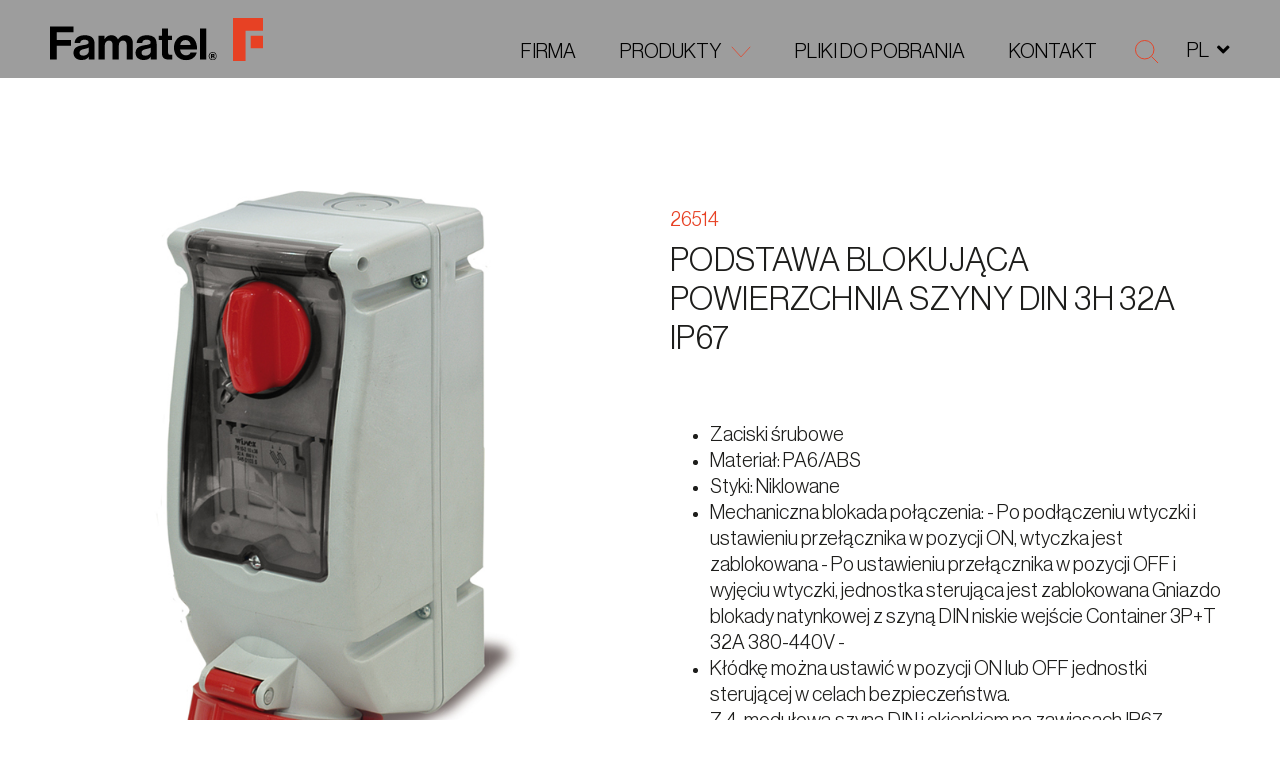

--- FILE ---
content_type: text/html; charset=UTF-8
request_url: https://famatel.com/pl/productos/bases-interblocantes-para-contenedores-refrigerados-ip67/base-interblocante-superficie-carril-din-3h-32a-ip67-2/
body_size: 16260
content:
<!DOCTYPE html>
<html translate="no" lang="pl" xmlns="http://www.w3.org/1999/xhtml" prefix="og:http://ogp.me/ns# fb: http://www.facebook.com/2008/fbml">
<head>
<meta charset="UTF-8">
<meta name="viewport" content="width=device-width, initial-scale=1">
<meta http-equiv="X-UA-Compatible" content="IE=edge">
<link rel="profile" href="https://gmpg.org/xfn/11">
<meta name='robots' content='index, follow, max-image-preview:large, max-snippet:-1, max-video-preview:-1' />
<style>img:is([sizes="auto" i], [sizes^="auto," i]) { contain-intrinsic-size: 3000px 1500px }</style>
<script id="cookieyes" type="text/javascript" src="https://cdn-cookieyes.com/client_data/c333a992da10f24ff8a98c8a/script.js"></script>
<!-- This site is optimized with the Yoast SEO plugin v26.2 - https://yoast.com/wordpress/plugins/seo/ -->
<title>Podstawa blokady powierzchniowej na szynę DIN 3h 32A IP67 - Famatel</title>
<link rel="canonical" href="https://famatel.com/pl/productos/bases-interblocantes-para-contenedores-refrigerados-ip67/base-interblocante-superficie-carril-din-3h-32a-ip67-2/" />
<meta property="og:locale" content="pl" />
<meta property="og:type" content="article" />
<meta property="og:title" content="Podstawa blokady powierzchniowej na szynę DIN 3h 32A IP67 - Famatel" />
<meta property="og:description" content="Zaciski śrubowe Materiał: PA6/ABS Styki: Niklowane Mechaniczna blokada połączenia: - Po podłączeniu wtyczki i włączeniu przełącznika, wtyczka jest zablokowana - Po wyłączeniu przełącznika i wyjęciu wtyczki, jednostka sterująca jest zablokowana Natynkowa podstawa blokująca z szyną DIN Niskie wejście Kontener 3P+T 32A 380-440V - Dla bezpieczeństwa można zamontować kłódkę w pozycji ON lub OFF jednostki sterującej Z 4-modułową szyną DIN i oknem na zawiasach IP67 Wodoszczelny" />
<meta property="og:url" content="https://famatel.com/pl/productos/bases-interblocantes-para-contenedores-refrigerados-ip67/base-interblocante-superficie-carril-din-3h-32a-ip67-2/" />
<meta property="og:site_name" content="Famatel" />
<meta property="article:modified_time" content="2022-11-29T09:25:25+00:00" />
<meta property="og:image" content="https://famatel.com/wp-content/uploads/26514.jpg" />
<meta property="og:image:width" content="548" />
<meta property="og:image:height" content="763" />
<meta property="og:image:type" content="image/jpeg" />
<meta name="twitter:card" content="summary_large_image" />
<script type="application/ld+json" class="yoast-schema-graph">{"@context":"https:\/\/schema.org","@graph":[{"@type":"WebPage","@id":"https:\/\/famatel.com\/productos\/bases-interblocantes-para-contenedores-refrigerados-ip67\/base-interblocante-superficie-carril-din-3h-32a-ip67-2\/","url":"https:\/\/famatel.com\/productos\/bases-interblocantes-para-contenedores-refrigerados-ip67\/base-interblocante-superficie-carril-din-3h-32a-ip67-2\/","name":"Podstawa blokady powierzchniowej na szyn\u0119 DIN 3h 32A IP67 - Famatel","isPartOf":{"@id":"https:\/\/famatel.com\/#website"},"primaryImageOfPage":{"@id":"https:\/\/famatel.com\/productos\/bases-interblocantes-para-contenedores-refrigerados-ip67\/base-interblocante-superficie-carril-din-3h-32a-ip67-2\/#primaryimage"},"image":{"@id":"https:\/\/famatel.com\/productos\/bases-interblocantes-para-contenedores-refrigerados-ip67\/base-interblocante-superficie-carril-din-3h-32a-ip67-2\/#primaryimage"},"thumbnailUrl":"https:\/\/famatel.com\/wp-content\/uploads\/26514.jpg","datePublished":"2022-09-30T10:57:53+00:00","dateModified":"2022-11-29T09:25:25+00:00","breadcrumb":{"@id":"https:\/\/famatel.com\/productos\/bases-interblocantes-para-contenedores-refrigerados-ip67\/base-interblocante-superficie-carril-din-3h-32a-ip67-2\/#breadcrumb"},"inLanguage":"es","potentialAction":[{"@type":"ReadAction","target":["https:\/\/famatel.com\/productos\/bases-interblocantes-para-contenedores-refrigerados-ip67\/base-interblocante-superficie-carril-din-3h-32a-ip67-2\/"]}]},{"@type":"ImageObject","inLanguage":"es","@id":"https:\/\/famatel.com\/productos\/bases-interblocantes-para-contenedores-refrigerados-ip67\/base-interblocante-superficie-carril-din-3h-32a-ip67-2\/#primaryimage","url":"https:\/\/famatel.com\/wp-content\/uploads\/26514.jpg","contentUrl":"https:\/\/famatel.com\/wp-content\/uploads\/26514.jpg","width":548,"height":763},{"@type":"BreadcrumbList","@id":"https:\/\/famatel.com\/productos\/bases-interblocantes-para-contenedores-refrigerados-ip67\/base-interblocante-superficie-carril-din-3h-32a-ip67-2\/#breadcrumb","itemListElement":[{"@type":"ListItem","position":1,"name":"Strona g\u0142\u00f3wna","item":"https:\/\/famatel.com\/"},{"@type":"ListItem","position":2,"name":"Produkty","item":"https:\/\/famatel.com\/products\/"},{"@type":"ListItem","position":3,"name":"Podstawa blokuj\u0105ca Powierzchnia szyny DIN 3h 32A IP67"}]},{"@type":"WebSite","@id":"https:\/\/famatel.com\/#website","url":"https:\/\/famatel.com\/","name":"Famatel","description":"","potentialAction":[{"@type":"SearchAction","target":{"@type":"EntryPoint","urlTemplate":"https:\/\/famatel.com\/?s={search_term_string}"},"query-input":{"@type":"PropertyValueSpecification","valueRequired":true,"valueName":"search_term_string"}}],"inLanguage":"es"}]}</script>
<!-- / Yoast SEO plugin. -->
<link rel='dns-prefetch' href='//cdnjs.cloudflare.com' />
<link rel="alternate" type="application/rss+xml" title="Famatel &raquo; Feed" href="https://famatel.com/feed/" />
<link rel="alternate" type="application/rss+xml" title="Famatel &raquo; Feed de los comentarios" href="https://famatel.com/comments/feed/" />
<link rel="alternate" type="application/rss+xml" title="Famatel &raquo; Comentario Base interblocante superficie carril DIN 3h 32A IP67 del feed" href="https://famatel.com/productos/bases-interblocantes-para-contenedores-refrigerados-ip67/base-interblocante-superficie-carril-din-3h-32a-ip67-2/feed/" />
<meta property="og:type" content="article"/><meta property="og:title" content="Podstawa blokująca Powierzchnia szyny DIN 3h 32A IP67"/><meta property="og:image" content="https://famatel.com/wp-content/uploads/26514.jpg"/><meta property="og:image:width" content="548"><meta property="og:image:height" content="763"><meta property="og:description" content=""/><meta property="og:url" content="https://famatel.com/pl/productos/bases-interblocantes-para-contenedores-refrigerados-ip67/base-interblocante-superficie-carril-din-3h-32a-ip67-2/"/><meta property="og:site_name" content="Famatel&gt;"/><meta property="article:published_time" content="2022-09-30T10:57:53+00:00"><meta property="article:modified_time" content="2022-09-30T10:57:53+00:00"><meta name="twitter:card" content="summary_large_image" /><meta name="twitter:site" content="@Famatel" /><meta name="twitter:text:title" content="Base interblocante superficie carril DIN 3h 32A IP67" /><meta name="twitter:url" value="https://famatel.com/productos/bases-interblocantes-para-contenedores-refrigerados-ip67/base-interblocante-superficie-carril-din-3h-32a-ip67-2/" /><meta name="twitter:text:description" content="" /><meta name="twitter:image" content="https://famatel.com/wp-content/uploads/26514.jpg" /><!-- <link rel='stylesheet' id='wp-block-library-css' href='https://famatel.com/wp-includes/css/dist/block-library/style.min.css?ver=3d0a76a4f6f54b2825e0c013ea2fdf85' media='all' /> -->
<link rel="stylesheet" type="text/css" href="//famatel.com/wp-content/cache/wpfc-minified/87b1z4nk/hr44c.css" media="all"/>
<style id='wp-block-library-theme-inline-css'>
.wp-block-audio :where(figcaption){color:#555;font-size:13px;text-align:center}.is-dark-theme .wp-block-audio :where(figcaption){color:#ffffffa6}.wp-block-audio{margin:0 0 1em}.wp-block-code{border:1px solid #ccc;border-radius:4px;font-family:Menlo,Consolas,monaco,monospace;padding:.8em 1em}.wp-block-embed :where(figcaption){color:#555;font-size:13px;text-align:center}.is-dark-theme .wp-block-embed :where(figcaption){color:#ffffffa6}.wp-block-embed{margin:0 0 1em}.blocks-gallery-caption{color:#555;font-size:13px;text-align:center}.is-dark-theme .blocks-gallery-caption{color:#ffffffa6}:root :where(.wp-block-image figcaption){color:#555;font-size:13px;text-align:center}.is-dark-theme :root :where(.wp-block-image figcaption){color:#ffffffa6}.wp-block-image{margin:0 0 1em}.wp-block-pullquote{border-bottom:4px solid;border-top:4px solid;color:currentColor;margin-bottom:1.75em}.wp-block-pullquote cite,.wp-block-pullquote footer,.wp-block-pullquote__citation{color:currentColor;font-size:.8125em;font-style:normal;text-transform:uppercase}.wp-block-quote{border-left:.25em solid;margin:0 0 1.75em;padding-left:1em}.wp-block-quote cite,.wp-block-quote footer{color:currentColor;font-size:.8125em;font-style:normal;position:relative}.wp-block-quote:where(.has-text-align-right){border-left:none;border-right:.25em solid;padding-left:0;padding-right:1em}.wp-block-quote:where(.has-text-align-center){border:none;padding-left:0}.wp-block-quote.is-large,.wp-block-quote.is-style-large,.wp-block-quote:where(.is-style-plain){border:none}.wp-block-search .wp-block-search__label{font-weight:700}.wp-block-search__button{border:1px solid #ccc;padding:.375em .625em}:where(.wp-block-group.has-background){padding:1.25em 2.375em}.wp-block-separator.has-css-opacity{opacity:.4}.wp-block-separator{border:none;border-bottom:2px solid;margin-left:auto;margin-right:auto}.wp-block-separator.has-alpha-channel-opacity{opacity:1}.wp-block-separator:not(.is-style-wide):not(.is-style-dots){width:100px}.wp-block-separator.has-background:not(.is-style-dots){border-bottom:none;height:1px}.wp-block-separator.has-background:not(.is-style-wide):not(.is-style-dots){height:2px}.wp-block-table{margin:0 0 1em}.wp-block-table td,.wp-block-table th{word-break:normal}.wp-block-table :where(figcaption){color:#555;font-size:13px;text-align:center}.is-dark-theme .wp-block-table :where(figcaption){color:#ffffffa6}.wp-block-video :where(figcaption){color:#555;font-size:13px;text-align:center}.is-dark-theme .wp-block-video :where(figcaption){color:#ffffffa6}.wp-block-video{margin:0 0 1em}:root :where(.wp-block-template-part.has-background){margin-bottom:0;margin-top:0;padding:1.25em 2.375em}
</style>
<style id='classic-theme-styles-inline-css'>
/*! This file is auto-generated */
.wp-block-button__link{color:#fff;background-color:#32373c;border-radius:9999px;box-shadow:none;text-decoration:none;padding:calc(.667em + 2px) calc(1.333em + 2px);font-size:1.125em}.wp-block-file__button{background:#32373c;color:#fff;text-decoration:none}
</style>
<style id='global-styles-inline-css'>
:root{--wp--preset--aspect-ratio--square: 1;--wp--preset--aspect-ratio--4-3: 4/3;--wp--preset--aspect-ratio--3-4: 3/4;--wp--preset--aspect-ratio--3-2: 3/2;--wp--preset--aspect-ratio--2-3: 2/3;--wp--preset--aspect-ratio--16-9: 16/9;--wp--preset--aspect-ratio--9-16: 9/16;--wp--preset--color--black: #000000;--wp--preset--color--cyan-bluish-gray: #abb8c3;--wp--preset--color--white: #ffffff;--wp--preset--color--pale-pink: #f78da7;--wp--preset--color--vivid-red: #cf2e2e;--wp--preset--color--luminous-vivid-orange: #ff6900;--wp--preset--color--luminous-vivid-amber: #fcb900;--wp--preset--color--light-green-cyan: #7bdcb5;--wp--preset--color--vivid-green-cyan: #00d084;--wp--preset--color--pale-cyan-blue: #8ed1fc;--wp--preset--color--vivid-cyan-blue: #0693e3;--wp--preset--color--vivid-purple: #9b51e0;--wp--preset--gradient--vivid-cyan-blue-to-vivid-purple: linear-gradient(135deg,rgba(6,147,227,1) 0%,rgb(155,81,224) 100%);--wp--preset--gradient--light-green-cyan-to-vivid-green-cyan: linear-gradient(135deg,rgb(122,220,180) 0%,rgb(0,208,130) 100%);--wp--preset--gradient--luminous-vivid-amber-to-luminous-vivid-orange: linear-gradient(135deg,rgba(252,185,0,1) 0%,rgba(255,105,0,1) 100%);--wp--preset--gradient--luminous-vivid-orange-to-vivid-red: linear-gradient(135deg,rgba(255,105,0,1) 0%,rgb(207,46,46) 100%);--wp--preset--gradient--very-light-gray-to-cyan-bluish-gray: linear-gradient(135deg,rgb(238,238,238) 0%,rgb(169,184,195) 100%);--wp--preset--gradient--cool-to-warm-spectrum: linear-gradient(135deg,rgb(74,234,220) 0%,rgb(151,120,209) 20%,rgb(207,42,186) 40%,rgb(238,44,130) 60%,rgb(251,105,98) 80%,rgb(254,248,76) 100%);--wp--preset--gradient--blush-light-purple: linear-gradient(135deg,rgb(255,206,236) 0%,rgb(152,150,240) 100%);--wp--preset--gradient--blush-bordeaux: linear-gradient(135deg,rgb(254,205,165) 0%,rgb(254,45,45) 50%,rgb(107,0,62) 100%);--wp--preset--gradient--luminous-dusk: linear-gradient(135deg,rgb(255,203,112) 0%,rgb(199,81,192) 50%,rgb(65,88,208) 100%);--wp--preset--gradient--pale-ocean: linear-gradient(135deg,rgb(255,245,203) 0%,rgb(182,227,212) 50%,rgb(51,167,181) 100%);--wp--preset--gradient--electric-grass: linear-gradient(135deg,rgb(202,248,128) 0%,rgb(113,206,126) 100%);--wp--preset--gradient--midnight: linear-gradient(135deg,rgb(2,3,129) 0%,rgb(40,116,252) 100%);--wp--preset--font-size--small: 13px;--wp--preset--font-size--medium: 20px;--wp--preset--font-size--large: 36px;--wp--preset--font-size--x-large: 42px;--wp--preset--spacing--20: 0.44rem;--wp--preset--spacing--30: 0.67rem;--wp--preset--spacing--40: 1rem;--wp--preset--spacing--50: 1.5rem;--wp--preset--spacing--60: 2.25rem;--wp--preset--spacing--70: 3.38rem;--wp--preset--spacing--80: 5.06rem;--wp--preset--shadow--natural: 6px 6px 9px rgba(0, 0, 0, 0.2);--wp--preset--shadow--deep: 12px 12px 50px rgba(0, 0, 0, 0.4);--wp--preset--shadow--sharp: 6px 6px 0px rgba(0, 0, 0, 0.2);--wp--preset--shadow--outlined: 6px 6px 0px -3px rgba(255, 255, 255, 1), 6px 6px rgba(0, 0, 0, 1);--wp--preset--shadow--crisp: 6px 6px 0px rgba(0, 0, 0, 1);}:where(.is-layout-flex){gap: 0.5em;}:where(.is-layout-grid){gap: 0.5em;}body .is-layout-flex{display: flex;}.is-layout-flex{flex-wrap: wrap;align-items: center;}.is-layout-flex > :is(*, div){margin: 0;}body .is-layout-grid{display: grid;}.is-layout-grid > :is(*, div){margin: 0;}:where(.wp-block-columns.is-layout-flex){gap: 2em;}:where(.wp-block-columns.is-layout-grid){gap: 2em;}:where(.wp-block-post-template.is-layout-flex){gap: 1.25em;}:where(.wp-block-post-template.is-layout-grid){gap: 1.25em;}.has-black-color{color: var(--wp--preset--color--black) !important;}.has-cyan-bluish-gray-color{color: var(--wp--preset--color--cyan-bluish-gray) !important;}.has-white-color{color: var(--wp--preset--color--white) !important;}.has-pale-pink-color{color: var(--wp--preset--color--pale-pink) !important;}.has-vivid-red-color{color: var(--wp--preset--color--vivid-red) !important;}.has-luminous-vivid-orange-color{color: var(--wp--preset--color--luminous-vivid-orange) !important;}.has-luminous-vivid-amber-color{color: var(--wp--preset--color--luminous-vivid-amber) !important;}.has-light-green-cyan-color{color: var(--wp--preset--color--light-green-cyan) !important;}.has-vivid-green-cyan-color{color: var(--wp--preset--color--vivid-green-cyan) !important;}.has-pale-cyan-blue-color{color: var(--wp--preset--color--pale-cyan-blue) !important;}.has-vivid-cyan-blue-color{color: var(--wp--preset--color--vivid-cyan-blue) !important;}.has-vivid-purple-color{color: var(--wp--preset--color--vivid-purple) !important;}.has-black-background-color{background-color: var(--wp--preset--color--black) !important;}.has-cyan-bluish-gray-background-color{background-color: var(--wp--preset--color--cyan-bluish-gray) !important;}.has-white-background-color{background-color: var(--wp--preset--color--white) !important;}.has-pale-pink-background-color{background-color: var(--wp--preset--color--pale-pink) !important;}.has-vivid-red-background-color{background-color: var(--wp--preset--color--vivid-red) !important;}.has-luminous-vivid-orange-background-color{background-color: var(--wp--preset--color--luminous-vivid-orange) !important;}.has-luminous-vivid-amber-background-color{background-color: var(--wp--preset--color--luminous-vivid-amber) !important;}.has-light-green-cyan-background-color{background-color: var(--wp--preset--color--light-green-cyan) !important;}.has-vivid-green-cyan-background-color{background-color: var(--wp--preset--color--vivid-green-cyan) !important;}.has-pale-cyan-blue-background-color{background-color: var(--wp--preset--color--pale-cyan-blue) !important;}.has-vivid-cyan-blue-background-color{background-color: var(--wp--preset--color--vivid-cyan-blue) !important;}.has-vivid-purple-background-color{background-color: var(--wp--preset--color--vivid-purple) !important;}.has-black-border-color{border-color: var(--wp--preset--color--black) !important;}.has-cyan-bluish-gray-border-color{border-color: var(--wp--preset--color--cyan-bluish-gray) !important;}.has-white-border-color{border-color: var(--wp--preset--color--white) !important;}.has-pale-pink-border-color{border-color: var(--wp--preset--color--pale-pink) !important;}.has-vivid-red-border-color{border-color: var(--wp--preset--color--vivid-red) !important;}.has-luminous-vivid-orange-border-color{border-color: var(--wp--preset--color--luminous-vivid-orange) !important;}.has-luminous-vivid-amber-border-color{border-color: var(--wp--preset--color--luminous-vivid-amber) !important;}.has-light-green-cyan-border-color{border-color: var(--wp--preset--color--light-green-cyan) !important;}.has-vivid-green-cyan-border-color{border-color: var(--wp--preset--color--vivid-green-cyan) !important;}.has-pale-cyan-blue-border-color{border-color: var(--wp--preset--color--pale-cyan-blue) !important;}.has-vivid-cyan-blue-border-color{border-color: var(--wp--preset--color--vivid-cyan-blue) !important;}.has-vivid-purple-border-color{border-color: var(--wp--preset--color--vivid-purple) !important;}.has-vivid-cyan-blue-to-vivid-purple-gradient-background{background: var(--wp--preset--gradient--vivid-cyan-blue-to-vivid-purple) !important;}.has-light-green-cyan-to-vivid-green-cyan-gradient-background{background: var(--wp--preset--gradient--light-green-cyan-to-vivid-green-cyan) !important;}.has-luminous-vivid-amber-to-luminous-vivid-orange-gradient-background{background: var(--wp--preset--gradient--luminous-vivid-amber-to-luminous-vivid-orange) !important;}.has-luminous-vivid-orange-to-vivid-red-gradient-background{background: var(--wp--preset--gradient--luminous-vivid-orange-to-vivid-red) !important;}.has-very-light-gray-to-cyan-bluish-gray-gradient-background{background: var(--wp--preset--gradient--very-light-gray-to-cyan-bluish-gray) !important;}.has-cool-to-warm-spectrum-gradient-background{background: var(--wp--preset--gradient--cool-to-warm-spectrum) !important;}.has-blush-light-purple-gradient-background{background: var(--wp--preset--gradient--blush-light-purple) !important;}.has-blush-bordeaux-gradient-background{background: var(--wp--preset--gradient--blush-bordeaux) !important;}.has-luminous-dusk-gradient-background{background: var(--wp--preset--gradient--luminous-dusk) !important;}.has-pale-ocean-gradient-background{background: var(--wp--preset--gradient--pale-ocean) !important;}.has-electric-grass-gradient-background{background: var(--wp--preset--gradient--electric-grass) !important;}.has-midnight-gradient-background{background: var(--wp--preset--gradient--midnight) !important;}.has-small-font-size{font-size: var(--wp--preset--font-size--small) !important;}.has-medium-font-size{font-size: var(--wp--preset--font-size--medium) !important;}.has-large-font-size{font-size: var(--wp--preset--font-size--large) !important;}.has-x-large-font-size{font-size: var(--wp--preset--font-size--x-large) !important;}
:where(.wp-block-post-template.is-layout-flex){gap: 1.25em;}:where(.wp-block-post-template.is-layout-grid){gap: 1.25em;}
:where(.wp-block-columns.is-layout-flex){gap: 2em;}:where(.wp-block-columns.is-layout-grid){gap: 2em;}
:root :where(.wp-block-pullquote){font-size: 1.5em;line-height: 1.6;}
</style>
<!-- <link rel='stylesheet' id='contact-form-7-css' href='https://famatel.com/wp-content/plugins/contact-form-7/includes/css/styles.css?ver=6.1.2' media='all' /> -->
<!-- <link rel='stylesheet' id='weglot-css-css' href='https://famatel.com/wp-content/plugins/weglot/dist/css/front-css.css?ver=5.2' media='all' /> -->
<link rel="stylesheet" type="text/css" href="//famatel.com/wp-content/cache/wpfc-minified/7kfz8389/hr44c.css" media="all"/>
<style id="weglot-custom-style">#header-sticky .header-languages.opened > ul .sub-menu {list-style: none;padding: 0}
@media (max-width: 1200px) {
#header-sticky .header-languages.opened > ul li {width: 100%;}
#header-sticky .header-languages > ul li a {display: inline-block;float: left;}
#header-sticky .header-languages > ul>li {width:100%}	
#header-sticky .header-languages > ul li .sub-menu {list-style:none}
}</style><!-- <link rel='stylesheet' id='new-flag-css-css' href='https://famatel.com/wp-content/plugins/weglot/dist/css/new-flags.css?ver=5.2' media='all' /> -->
<!-- <link rel='stylesheet' id='famatel-styles-css' href='https://famatel.com/wp-content/themes/famatelmain/assets/css/styles.css' media='all' /> -->
<!-- <link rel='stylesheet' id='famatel-style-css' href='https://famatel.com/wp-content/themes/famatelmain/style.css' media='all' /> -->
<!-- <link rel='stylesheet' id='tablepress-default-css' href='https://famatel.com/wp-content/tablepress-combined.min.css?ver=17' media='all' /> -->
<link rel="stylesheet" type="text/css" href="//famatel.com/wp-content/cache/wpfc-minified/23bufbj6/hr44c.css" media="all"/>
<script src='//famatel.com/wp-content/cache/wpfc-minified/86vluj31/hr44c.js' type="text/javascript"></script>
<!-- <script src="https://famatel.com/wp-content/plugins/weglot/dist/front-js.js?ver=5.2" id="wp-weglot-js-js"></script> -->
<!--[if lt IE 9]>
<script src="https://cdnjs.cloudflare.com/ajax/libs/html5shiv/r29/html5.min.js?ver=3d0a76a4f6f54b2825e0c013ea2fdf85" id="famatel-html5-js"></script>
<![endif]-->
<script src='//famatel.com/wp-content/cache/wpfc-minified/maxfysxr/hr44c.js' type="text/javascript"></script>
<!-- <script src="https://famatel.com/wp-includes/js/jquery/jquery.min.js?ver=3.7.1" id="jquery-core-js"></script> -->
<!-- <script src="https://famatel.com/wp-includes/js/jquery/jquery-migrate.min.js?ver=3.4.1" id="jquery-migrate-js"></script> -->
<link rel="https://api.w.org/" href="https://famatel.com/wp-json/" /><link rel="alternate" title="JSON" type="application/json" href="https://famatel.com/wp-json/wp/v2/products/7598" /><link rel="EditURI" type="application/rsd+xml" title="RSD" href="https://famatel.com/xmlrpc.php?rsd" />
<link rel='shortlink' href='https://famatel.com/?p=7598' />
<link rel="alternate" title="oEmbed (JSON)" type="application/json+oembed" href="https://famatel.com/wp-json/oembed/1.0/embed?url=https%3A%2F%2Ffamatel.com%2Fproductos%2Fbases-interblocantes-para-contenedores-refrigerados-ip67%2Fbase-interblocante-superficie-carril-din-3h-32a-ip67-2%2F" />
<link rel="alternate" title="oEmbed (XML)" type="text/xml+oembed" href="https://famatel.com/wp-json/oembed/1.0/embed?url=https%3A%2F%2Ffamatel.com%2Fproductos%2Fbases-interblocantes-para-contenedores-refrigerados-ip67%2Fbase-interblocante-superficie-carril-din-3h-32a-ip67-2%2F&#038;format=xml" />
<!-- GA Google Analytics @ https://m0n.co/ga -->
<script async src="https://www.googletagmanager.com/gtag/js?id=G-8Q049E3HFD"></script>
<script>
window.dataLayer = window.dataLayer || [];
function gtag(){dataLayer.push(arguments);}
gtag('js', new Date());
gtag('config', 'G-8Q049E3HFD');
</script>
<meta name="google" content="notranslate"/>
<link rel="alternate" href="https://famatel.com/productos/bases-interblocantes-para-contenedores-refrigerados-ip67/base-interblocante-superficie-carril-din-3h-32a-ip67-2/" hreflang="es"/>
<link rel="alternate" href="https://famatel.com/en/productos/bases-interblocantes-para-contenedores-refrigerados-ip67/base-interblocante-superficie-carril-din-3h-32a-ip67-2/" hreflang="en"/>
<link rel="alternate" href="https://famatel.com/tr/productos/bases-interblocantes-para-contenedores-refrigerados-ip67/base-interblocante-superficie-carril-din-3h-32a-ip67-2/" hreflang="tr"/>
<link rel="alternate" href="https://famatel.com/pt/productos/bases-interblocantes-para-contenedores-refrigerados-ip67/base-interblocante-superficie-carril-din-3h-32a-ip67-2/" hreflang="pt"/>
<link rel="alternate" href="https://famatel.com/cs/productos/bases-interblocantes-para-contenedores-refrigerados-ip67/base-interblocante-superficie-carril-din-3h-32a-ip67-2/" hreflang="cs"/>
<link rel="alternate" href="https://famatel.com/pl/productos/bases-interblocantes-para-contenedores-refrigerados-ip67/base-interblocante-superficie-carril-din-3h-32a-ip67-2/" hreflang="pl"/>
<link rel="alternate" href="https://famatel.com/fr/productos/bases-interblocantes-para-contenedores-refrigerados-ip67/base-interblocante-superficie-carril-din-3h-32a-ip67-2/" hreflang="fr"/>
<script type="application/json" id="weglot-data">{"website":"https:\/\/famatel.com","uid":"b6e318e01a","project_slug":"famatel","language_from":"es","language_from_custom_flag":null,"language_from_custom_name":null,"excluded_paths":[],"excluded_blocks":[{"value":".header-languages","description":null}],"custom_settings":{"button_style":{"is_dropdown":true,"with_flags":true,"flag_type":"rectangle_mat","with_name":true,"custom_css":"#header-sticky .header-languages.opened > ul .sub-menu {list-style: none;padding: 0}\r\n@media (max-width: 1200px) {\r\n  #header-sticky .header-languages.opened > ul li {width: 100%;}\r\n  #header-sticky .header-languages > ul li a {display: inline-block;float: left;}\r\n\t#header-sticky .header-languages > ul>li {width:100%}\t\r\n\t#header-sticky .header-languages > ul li .sub-menu {list-style:none}\r\n\t\r\n}","full_name":false},"wp_user_version":"4.2.8","translate_email":false,"translate_search":false,"translate_amp":false,"switchers":[{"templates":{"name":"default","hash":"095ffb8d22f66be52959023fa4eeb71a05f20f73"},"location":[],"style":{"with_flags":true,"flag_type":"rectangle_mat","with_name":true,"full_name":false,"is_dropdown":true}}]},"pending_translation_enabled":false,"curl_ssl_check_enabled":true,"custom_css":"#header-sticky .header-languages.opened > ul .sub-menu {list-style: none;padding: 0}\r\n@media (max-width: 1200px) {\r\n  #header-sticky .header-languages.opened > ul li {width: 100%;}\r\n  #header-sticky .header-languages > ul li a {display: inline-block;float: left;}\r\n\t#header-sticky .header-languages > ul>li {width:100%}\t\r\n\t#header-sticky .header-languages > ul li .sub-menu {list-style:none}\r\n\t\r\n}","languages":[{"language_to":"en","custom_code":null,"custom_name":null,"custom_local_name":null,"provider":null,"enabled":true,"automatic_translation_enabled":true,"deleted_at":null,"connect_host_destination":null,"custom_flag":null},{"language_to":"tr","custom_code":null,"custom_name":null,"custom_local_name":null,"provider":null,"enabled":true,"automatic_translation_enabled":true,"deleted_at":null,"connect_host_destination":null,"custom_flag":null},{"language_to":"pt","custom_code":null,"custom_name":null,"custom_local_name":null,"provider":null,"enabled":true,"automatic_translation_enabled":true,"deleted_at":null,"connect_host_destination":null,"custom_flag":null},{"language_to":"cs","custom_code":null,"custom_name":null,"custom_local_name":null,"provider":null,"enabled":true,"automatic_translation_enabled":true,"deleted_at":null,"connect_host_destination":null,"custom_flag":null},{"language_to":"pl","custom_code":null,"custom_name":null,"custom_local_name":null,"provider":null,"enabled":true,"automatic_translation_enabled":true,"deleted_at":null,"connect_host_destination":null,"custom_flag":null},{"language_to":"fr","custom_code":null,"custom_name":null,"custom_local_name":null,"provider":null,"enabled":true,"automatic_translation_enabled":true,"deleted_at":null,"connect_host_destination":null,"custom_flag":null}],"organization_slug":"w-4de6488dff","current_language":"pl","switcher_links":{"es":"https:\/\/famatel.com\/productos\/bases-interblocantes-para-contenedores-refrigerados-ip67\/base-interblocante-superficie-carril-din-3h-32a-ip67-2\/","en":"https:\/\/famatel.com\/en\/productos\/bases-interblocantes-para-contenedores-refrigerados-ip67\/base-interblocante-superficie-carril-din-3h-32a-ip67-2\/","tr":"https:\/\/famatel.com\/tr\/productos\/bases-interblocantes-para-contenedores-refrigerados-ip67\/base-interblocante-superficie-carril-din-3h-32a-ip67-2\/","pt":"https:\/\/famatel.com\/pt\/productos\/bases-interblocantes-para-contenedores-refrigerados-ip67\/base-interblocante-superficie-carril-din-3h-32a-ip67-2\/","cs":"https:\/\/famatel.com\/cs\/productos\/bases-interblocantes-para-contenedores-refrigerados-ip67\/base-interblocante-superficie-carril-din-3h-32a-ip67-2\/","pl":"https:\/\/famatel.com\/pl\/productos\/bases-interblocantes-para-contenedores-refrigerados-ip67\/base-interblocante-superficie-carril-din-3h-32a-ip67-2\/","fr":"https:\/\/famatel.com\/fr\/productos\/bases-interblocantes-para-contenedores-refrigerados-ip67\/base-interblocante-superficie-carril-din-3h-32a-ip67-2\/"},"original_path":"\/productos\/bases-interblocantes-para-contenedores-refrigerados-ip67\/base-interblocante-superficie-carril-din-3h-32a-ip67-2\/"}</script><link rel="pingback" href="https://famatel.com/xmlrpc.php">
<link rel="icon" href="https://famatel.com/wp-content/uploads/F-Favicon.png" sizes="32x32" />
<link rel="icon" href="https://famatel.com/wp-content/uploads/F-Favicon.png" sizes="192x192" />
<link rel="apple-touch-icon" href="https://famatel.com/wp-content/uploads/F-Favicon.png" />
<meta name="msapplication-TileImage" content="https://famatel.com/wp-content/uploads/F-Favicon.png" />
<style id="wp-custom-css">
body {
background: white;	
}
.wpcf7-spinner {
position: absolute;
left: 80px;
}
.form-group label {
letter-spacing: 0;
}
.cabling {
overflow: unset
}
.product-section.products-section-alt1 {
height: auto;
}
.product-section.products-section-alt1 h2 {
margin-bottom: 5rem;
}
.product-section.products-section-alt1 .product-item h5 {
font-size: 2rem;
}
@media (min-width: 1600px){
.product-section.products-section-alt1 .product-item h5 {
font-size: 2.8rem;
}
}
@media (max-width: 767px){
.product-section .product-item {
margin-top: -20px;
}
}
.products-section-alt1 .product-item h4 {
max-width: 70%;
text-align: left;
}
.product-section.products-section-alt1 .product-item figure img {
max-width: 85%;
}
.products-section-alt1 .product-item h5 {
font-weight: normal;
}
.product-section.products-section-alt1 .product-item figure {
text-align: left;
}
.parent-pageid-1447 #header.style2 .navbar-brand {
width: 160px;
}
.parent-pageid-1447 #footer .top-part{
display: none;
}
.parent-pageid-1447 .related .related-slider .swiper-container{
overflow: hidden;
}
.related .related-slider .swiper-button {
z-index: 9;
}
.grecaptcha-badge {
display: none !important;
}
.locale-section {
display: none; 
}
.detail-section .img img {
max-width: 75%;
margin-left: auto;
margin-right: auto;
}
</style>
</head>
<body class="wp-singular products-template-default single single-products postid-7598 wp-embed-responsive wp-theme-famatelmain locale-es-es metaslider-plugin">
<div class="wrapper">
<header id="header-sticky">
<div class="container-fluid">
<div class="row align-items-end">
<div class="col-8 col-lg-3">
<a href="https://famatel.com/pl/" class="navbar-brand">
<img src="https://famatel.com/wp-content/themes/famatelmain/assets/images/text-logo.svg" alt="Famatel" loading="lazy" class="lazyload">
<img src="https://famatel.com/wp-content/themes/famatelmain/assets/images/logo-letter-red.svg" alt="Famatel" loading="lazy" class="lazyload menu-logo">
</a><!-- / navbar-brand -->
</div>
<div class="col-4 col-lg-9">
<nav class="nav-bar">
<ul id="menu-menu-home-prova" class="main-nav"><li id="menu-item-13040" class="menu-item menu-item-type-post_type menu-item-object-page menu-item-13040"><a href="https://famatel.com/pl/about-fabricantes-clavijas-y-envolventes-cuadros-electricos/">Firma</a></li>
<li id="menu-item-13138" class="menu-item menu-item-type-post_type menu-item-object-page menu-item-has-children menu-item-13138 has-drop"><a href="https://famatel.com/pl/soluciones-electricas-construccion-telecomunicaciones-puertos-agricultura-y-mineria-fabricantes/">Produkty</a>
<ul class="sub-menu">
<li id="menu-item-13136" class="menu-item menu-item-type-taxonomy menu-item-object-product_cat menu-item-13136"><a href="https://famatel.com/pl/productos/industrial/">Produkt przemysłowy</a></li>
<li id="menu-item-13137" class="menu-item menu-item-type-taxonomy menu-item-object-product_cat menu-item-13137"><a href="https://famatel.com/pl/productos/residencial-armarios-cajas-estancas-y-derivacion/">Produkt mieszkaniowy</a></li>
<li id="menu-item-13135" class="menu-item menu-item-type-post_type menu-item-object-page menu-item-13135"><a href="https://famatel.com/pl/soluciones-electricas-construccion-telecomunicaciones-puertos-agricultura-y-mineria-fabricantes/">Rozwiązania dla Twojego projektu</a></li>
<li id="menu-item-10921" class="menu-item menu-item-type-post_type menu-item-object-page menu-item-10921"><a href="https://famatel.com/pl/novedades-famatel-lanzamientos/">Aktualności</a></li>
</ul>
</li>
<li id="menu-item-10922" class="menu-item menu-item-type-post_type menu-item-object-page menu-item-10922"><a href="https://famatel.com/pl/descargas/">Pliki do pobrania</a></li>
<li id="menu-item-10923" class="menu-item menu-item-type-post_type menu-item-object-page menu-item-10923"><a href="https://famatel.com/pl/contacto/">Kontakt</a></li>
</ul>                                                                        <div class="search-header">
<span class="search-opener"><i class="fas fa-search" data-wg-notranslate=""></i></span>
<div class="search-term-form">
<form  role="search" method="get" action="https://famatel.com/pl/">
<div class="input-group">
<input type="search" name="s" id="search" value="" class="form-control" placeholder="Nazwa produktu">
<div class="search-term-form-submit">
<input value="Prześlij" type="submit">
</div>
</div>
</form>
</div><!-- / search-term-form -->
</div><!-- end search-header -->
<div class="header-languages" data-wg-notranslate="">
<button>pl<i class="fas fa-angle-down" data-wg-notranslate=""></i></button>
<ul id="menu-languages" class=""><li id="menu-item-11404" class="weglot-parent-menu-item wg-pl weglot-lang menu-item-weglot weglot-language weglot-flags flag-0 pl menu-item menu-item-type-custom menu-item-object-custom current-menu-parent menu-item-has-children menu-item-11404 has-drop"><a href="#weglot_switcher" title="Polski" data-wg-notranslate="">PL</a>
<ul class="sub-menu">
<li id="menu-item-weglot-11404-es" class="weglot-lang menu-item-weglot weglot-language weglot-flags flag-0 weglot-es es wg-es menu-item menu-item-type-custom menu-item-object-custom menu-item-weglot-11404-es"><a href="https://famatel.com/productos/bases-interblocantes-para-contenedores-refrigerados-ip67/base-interblocante-superficie-carril-din-3h-32a-ip67-2/" title="Español" data-wg-notranslate="">ES</a></li>
<li id="menu-item-weglot-11404-en" class="weglot-lang menu-item-weglot weglot-language weglot-flags flag-0 weglot-en en wg-en menu-item menu-item-type-custom menu-item-object-custom menu-item-weglot-11404-en"><a href="https://famatel.com/en/productos/bases-interblocantes-para-contenedores-refrigerados-ip67/base-interblocante-superficie-carril-din-3h-32a-ip67-2/" title="English" data-wg-notranslate="">EN</a></li>
<li id="menu-item-weglot-11404-tr" class="weglot-lang menu-item-weglot weglot-language weglot-flags flag-0 weglot-tr tr wg-tr menu-item menu-item-type-custom menu-item-object-custom menu-item-weglot-11404-tr"><a href="https://famatel.com/tr/productos/bases-interblocantes-para-contenedores-refrigerados-ip67/base-interblocante-superficie-carril-din-3h-32a-ip67-2/" title="Türkçe" data-wg-notranslate="">TR</a></li>
<li id="menu-item-weglot-11404-pt" class="weglot-lang menu-item-weglot weglot-language weglot-flags flag-0 weglot-pt pt wg-pt menu-item menu-item-type-custom menu-item-object-custom menu-item-weglot-11404-pt"><a href="https://famatel.com/pt/productos/bases-interblocantes-para-contenedores-refrigerados-ip67/base-interblocante-superficie-carril-din-3h-32a-ip67-2/" title="Português" data-wg-notranslate="">PT</a></li>
<li id="menu-item-weglot-11404-cs" class="weglot-lang menu-item-weglot weglot-language weglot-flags flag-0 weglot-cs cs wg-cs menu-item menu-item-type-custom menu-item-object-custom menu-item-weglot-11404-cs"><a href="https://famatel.com/cs/productos/bases-interblocantes-para-contenedores-refrigerados-ip67/base-interblocante-superficie-carril-din-3h-32a-ip67-2/" title="Čeština" data-wg-notranslate="">CS</a></li>
<li id="menu-item-weglot-11404-fr" class="weglot-lang menu-item-weglot weglot-language weglot-flags flag-0 weglot-fr fr wg-fr menu-item menu-item-type-custom menu-item-object-custom menu-item-weglot-11404-fr"><a href="https://famatel.com/fr/productos/bases-interblocantes-para-contenedores-refrigerados-ip67/base-interblocante-superficie-carril-din-3h-32a-ip67-2/" title="Français" data-wg-notranslate="">FR</a></li>
</ul>
</li>
</ul>                                        </div>
</nav><!-- end nav-bar -->
<a class="navbar-toggler btn-menu d-lg-none" href="#">
<span class="icon-bar"></span>
<span class="icon-bar"></span>
<span class="sr-only">Przełącz nawigację</span>
</a>
</div>
</div>
</div>
</header>
<div class="locale-section">
<div class="container-fluid">
<div class="col-001">
<h3>Kraj</h3>
<div class="col-inner">
<ul class="countries user-countries">
<li>
<a data-country="AF" href="#">Afganistan</a>
</li>
<li>
<a data-country="AX" href="#">Wyspy Alandzkie</a>
</li>
<li>
<a data-country="AL" href="#">Albania</a>
</li>
<li>
<a data-country="DZ" href="#">Algieria</a>
</li>
<li>
<a data-country="AS" href="#">Samoa Amerykańskie</a>
</li>
<li>
<a data-country="AD" href="#">Andora</a>
</li>
<li>
<a data-country="AO" href="#">Angola</a>
</li>
<li>
<a data-country="AI" href="#">Anguilla</a>
</li>
<li>
<a data-country="AQ" href="#">Antarktyda</a>
</li>
<li>
<a data-country="AG" href="#">Antigua i Barbuda</a>
</li>
<li>
<a data-country="AR" href="#">Argentyna</a>
</li>
<li>
<a data-country="AM" href="#">Armenia</a>
</li>
<li>
<a data-country="AW" href="#">Aruba</a>
</li>
<li>
<a data-country="AU" href="#">Australia</a>
</li>
<li>
<a data-country="AT" href="#">Austria</a>
</li>
<li>
<a data-country="AZ" href="#">Azerbejdżan</a>
</li>
<li>
<a data-country="BS" href="#">Bahamy</a>
</li>
<li>
<a data-country="BH" href="#">Bahrajn</a>
</li>
<li>
<a data-country="BD" href="#">Bangladesz</a>
</li>
<li>
<a data-country="BB" href="#">Barbados</a>
</li>
<li>
<a data-country="BY" href="#">Białoruś</a>
</li>
<li>
<a data-country="BE" href="#">Belgia</a>
</li>
<li>
<a data-country="PW" href="#">Belau</a>
</li>
<li>
<a data-country="BZ" href="#">Belize</a>
</li>
<li>
<a data-country="BJ" href="#">Benin</a>
</li>
<li>
<a data-country="BM" href="#">Bermudy</a>
</li>
<li>
<a data-country="BT" href="#">Bhutan</a>
</li>
<li>
<a data-country="BO" href="#">Boliwia</a>
</li>
<li>
<a data-country="BQ" href="#">Bonaire, Saint Eustatius i Saba</a>
</li>
<li>
<a data-country="BA" href="#">Bośnia i Hercegowina</a>
</li>
<li>
<a data-country="BW" href="#">Botswana</a>
</li>
<li>
<a data-country="BV" href="#">Wyspa Bouveta</a>
</li>
<li>
<a data-country="BR" href="#">Brazylia</a>
</li>
<li>
<a data-country="IO" href="#">Brytyjskie Terytorium Oceanu Indyjskiego</a>
</li>
<li>
<a data-country="BN" href="#">Brunei</a>
</li>
<li>
<a data-country="BG" href="#">Bułgaria</a>
</li>
<li>
<a data-country="BF" href="#">Burkina Faso</a>
</li>
<li>
<a data-country="BI" href="#">Burundi</a>
</li>
<li>
<a data-country="KH" href="#">Kambodża</a>
</li>
<li>
<a data-country="CM" href="#">Kamerun</a>
</li>
<li>
<a data-country="CA" href="#">Kanada</a>
</li>
<li>
<a data-country="CV" href="#">Republika Zielonego Przylądka</a>
</li>
<li>
<a data-country="KY" href="#">Kajmany</a>
</li>
<li>
<a data-country="CF" href="#">Republika Środkowoafrykańska</a>
</li>
<li>
<a data-country="TD" href="#">Czad</a>
</li>
<li>
<a data-country="CL" href="#">Chile</a>
</li>
<li>
<a data-country="CN" href="#">Chiny</a>
</li>
<li>
<a data-country="CX" href="#">Wyspa Bożego Narodzenia</a>
</li>
<li>
<a data-country="CC" href="#">Wyspy Kokosowe (Keelinga)</a>
</li>
<li>
<a data-country="CO" href="#">Kolumbia</a>
</li>
<li>
<a data-country="KM" href="#">Komory</a>
</li>
<li>
<a data-country="CG" href="#">Kongo (Brazzaville)</a>
</li>
<li>
<a data-country="CD" href="#">Kongo (Kinszasa)</a>
</li>
<li>
<a data-country="CK" href="#">Wyspy Cooka</a>
</li>
<li>
<a data-country="CR" href="#">Kostaryka</a>
</li>
<li>
<a data-country="HR" href="#">Chorwacja</a>
</li>
<li>
<a data-country="CU" href="#">Kuba</a>
</li>
<li>
<a data-country="CW" href="#">Curaçao</a>
</li>
<li>
<a data-country="CY" href="#">Cypr</a>
</li>
<li>
<a data-country="CZ" href="#">Republika Czeska</a>
</li>
<li>
<a data-country="DK" href="#">Dania</a>
</li>
<li>
<a data-country="DJ" href="#">Dżibuti</a>
</li>
<li>
<a data-country="DM" href="#">Dominika</a>
</li>
<li>
<a data-country="DO" href="#">Republika Dominikańska</a>
</li>
<li>
<a data-country="EC" href="#">Ekwador</a>
</li>
<li>
<a data-country="EG" href="#">Egipt</a>
</li>
<li>
<a data-country="SV" href="#">Salwador</a>
</li>
<li>
<a data-country="GQ" href="#">Gwinea Równikowa</a>
</li>
<li>
<a data-country="ER" href="#">Erytrea</a>
</li>
<li>
<a data-country="EE" href="#">Estonia</a>
</li>
<li>
<a data-country="ET" href="#">Etiopia</a>
</li>
<li>
<a data-country="FK" href="#">Falklandy</a>
</li>
<li>
<a data-country="FO" href="#">Wyspy Owcze</a>
</li>
<li>
<a data-country="FJ" href="#">Fidżi</a>
</li>
<li>
<a data-country="FI" href="#">Finlandia</a>
</li>
<li>
<a data-country="FR" href="#">Francja</a>
</li>
<li>
<a data-country="GF" href="#">Gujana Francuska</a>
</li>
<li>
<a data-country="PF" href="#">Polinezja Francuska</a>
</li>
<li>
<a data-country="TF" href="#">Francuskie terytoria południowe</a>
</li>
<li>
<a data-country="GA" href="#">Gabon</a>
</li>
<li>
<a data-country="GM" href="#">Gambia</a>
</li>
<li>
<a data-country="GE" href="#">Gruzja</a>
</li>
<li>
<a data-country="DE" href="#">Niemcy</a>
</li>
<li>
<a data-country="GH" href="#">Ghana</a>
</li>
<li>
<a data-country="GI" href="#">Gibraltar</a>
</li>
<li>
<a data-country="GR" href="#">Grecja</a>
</li>
<li>
<a data-country="GL" href="#">Grenlandia</a>
</li>
<li>
<a data-country="GD" href="#">Grenada</a>
</li>
<li>
<a data-country="GP" href="#">Gwadelupa</a>
</li>
<li>
<a data-country="GU" href="#">Guam</a>
</li>
<li>
<a data-country="GT" href="#">Gwatemala</a>
</li>
<li>
<a data-country="GG" href="#">Guernsey</a>
</li>
<li>
<a data-country="GN" href="#">Gwinea</a>
</li>
<li>
<a data-country="GW" href="#">Gwinea Bissau</a>
</li>
<li>
<a data-country="GY" href="#">Gujana</a>
</li>
<li>
<a data-country="HT" href="#">Haiti</a>
</li>
<li>
<a data-country="HM" href="#">Wyspa Heard i Wyspy McDonalda</a>
</li>
<li>
<a data-country="HN" href="#">Honduras</a>
</li>
<li>
<a data-country="HK" href="#">Hongkong</a>
</li>
<li>
<a data-country="HU" href="#">Węgry</a>
</li>
<li>
<a data-country="IS" href="#">Islandia</a>
</li>
<li>
<a data-country="IN" href="#">Indie</a>
</li>
<li>
<a data-country="ID" href="#">Indonezja</a>
</li>
<li>
<a data-country="IR" href="#">Iran</a>
</li>
<li>
<a data-country="IQ" href="#">Irak</a>
</li>
<li>
<a data-country="IE" href="#">Irlandia</a>
</li>
<li>
<a data-country="IM" href="#">Wyspa Man</a>
</li>
<li>
<a data-country="IL" href="#">Izrael</a>
</li>
<li>
<a data-country="IT" href="#">Włochy</a>
</li>
<li>
<a data-country="CI" href="#">Wybrzeże Kości Słoniowej</a>
</li>
<li>
<a data-country="JM" href="#">Jamajka</a>
</li>
<li>
<a data-country="JP" href="#">Japonia</a>
</li>
<li>
<a data-country="JE" href="#">Jersey</a>
</li>
<li>
<a data-country="JO" href="#">Jordan</a>
</li>
<li>
<a data-country="KZ" href="#">Kazachstan</a>
</li>
<li>
<a data-country="KE" href="#">Kenia</a>
</li>
<li>
<a data-country="KI" href="#">Kiribati</a>
</li>
<li>
<a data-country="KW" href="#">Kuwejt</a>
</li>
<li>
<a data-country="KG" href="#">Kirgistan</a>
</li>
<li>
<a data-country="LA" href="#">Laos</a>
</li>
<li>
<a data-country="LV" href="#">Łotwa</a>
</li>
<li>
<a data-country="LB" href="#">Liban</a>
</li>
<li>
<a data-country="LS" href="#">Lesotho</a>
</li>
<li>
<a data-country="LR" href="#">Liberia</a>
</li>
<li>
<a data-country="LY" href="#">Libia</a>
</li>
<li>
<a data-country="LI" href="#">Liechtenstein</a>
</li>
<li>
<a data-country="LT" href="#">Litwa</a>
</li>
<li>
<a data-country="LU" href="#">Luksemburg</a>
</li>
<li>
<a data-country="MO" href="#">Makau</a>
</li>
<li>
<a data-country="MK" href="#">Macedonia Północna</a>
</li>
<li>
<a data-country="MG" href="#">Madagaskar</a>
</li>
<li>
<a data-country="MW" href="#">Malawi</a>
</li>
<li>
<a data-country="MY" href="#">Malezja</a>
</li>
<li>
<a data-country="MV" href="#">Malediwy</a>
</li>
<li>
<a data-country="ML" href="#">Mali</a>
</li>
<li>
<a data-country="MT" href="#">Malta</a>
</li>
<li>
<a data-country="MH" href="#">Wyspy Marshalla</a>
</li>
<li>
<a data-country="MQ" href="#">Martynika</a>
</li>
<li>
<a data-country="MR" href="#">Mauretania</a>
</li>
<li>
<a data-country="MU" href="#">Mauritius</a>
</li>
<li>
<a data-country="YT" href="#">Majotta</a>
</li>
<li>
<a data-country="MX" href="#">Meksyk</a>
</li>
<li>
<a data-country="FM" href="#">Mikronezja</a>
</li>
<li>
<a data-country="MD" href="#">Mołdawia</a>
</li>
<li>
<a data-country="MC" href="#">Monako</a>
</li>
<li>
<a data-country="MN" href="#">Mongolia</a>
</li>
<li>
<a data-country="ME" href="#">Czarnogóra</a>
</li>
<li>
<a data-country="MS" href="#">Montserrat</a>
</li>
<li>
<a data-country="MA" href="#">Maroko</a>
</li>
<li>
<a data-country="MZ" href="#">Mozambik</a>
</li>
<li>
<a data-country="MM" href="#">Birma</a>
</li>
<li>
<a data-country="NA" href="#">Namibia</a>
</li>
<li>
<a data-country="NR" href="#">Nauru</a>
</li>
<li>
<a data-country="NP" href="#">Nepal</a>
</li>
<li>
<a data-country="NL" href="#">Holandia</a>
</li>
<li>
<a data-country="NC" href="#">Nowa Kaledonia</a>
</li>
<li>
<a data-country="NZ" href="#">Nowa Zelandia</a>
</li>
<li>
<a data-country="NI" href="#">Nikaragua</a>
</li>
<li>
<a data-country="NE" href="#">Niger</a>
</li>
<li>
<a data-country="NG" href="#">Nigeria</a>
</li>
<li>
<a data-country="NU" href="#">Niue</a>
</li>
<li>
<a data-country="NF" href="#">Wyspa Norfolk</a>
</li>
<li>
<a data-country="MP" href="#">Mariany Północne</a>
</li>
<li>
<a data-country="KP" href="#">Korea Północna</a>
</li>
<li>
<a data-country="NO" href="#">Norwegia</a>
</li>
<li>
<a data-country="OM" href="#">Oman</a>
</li>
<li>
<a data-country="PK" href="#">Pakistan</a>
</li>
<li>
<a data-country="PS" href="#">Terytorium palestyńskie</a>
</li>
<li>
<a data-country="PA" href="#">Panama</a>
</li>
<li>
<a data-country="PG" href="#">Papua-Nowa Gwinea</a>
</li>
<li>
<a data-country="PY" href="#">Paragwaj</a>
</li>
<li>
<a data-country="PE" href="#">Peru</a>
</li>
<li>
<a data-country="PH" href="#">Filipiny</a>
</li>
<li>
<a data-country="PN" href="#">Pitcairn</a>
</li>
<li>
<a data-country="PL" href="#">Polska</a>
</li>
<li>
<a data-country="PT" href="#">Portugalia</a>
</li>
<li>
<a data-country="PR" href="#">Portoryko</a>
</li>
<li>
<a data-country="QA" href="#">Katar</a>
</li>
<li>
<a data-country="RE" href="#">Spotkanie</a>
</li>
<li>
<a data-country="RO" href="#">Rumunia</a>
</li>
<li>
<a data-country="RU" href="#">Rosja</a>
</li>
<li>
<a data-country="RW" href="#">Rwanda</a>
</li>
<li>
<a data-country="BL" href="#">Saint-Barthélemy</a>
</li>
<li>
<a data-country="SH" href="#">Święta Helena</a>
</li>
<li>
<a data-country="KN" href="#">Saint Kitts i Nevis</a>
</li>
<li>
<a data-country="LC" href="#">Saint Lucia</a>
</li>
<li>
<a data-country="MF" href="#">Saint Martin (część francuska)</a>
</li>
<li>
<a data-country="SX" href="#">Saint Martin (część holenderska)</a>
</li>
<li>
<a data-country="PM" href="#">Saint-Pierre i Miquelon</a>
</li>
<li>
<a data-country="VC" href="#">Saint Vincent i Grenadyny</a>
</li>
<li>
<a data-country="SM" href="#">San Marino</a>
</li>
<li>
<a data-country="ST" href="#">Wyspy Świętego Tomasza i Książęca</a>
</li>
<li>
<a data-country="SA" href="#">Arabia Saudyjska</a>
</li>
<li>
<a data-country="SN" href="#">Senegal</a>
</li>
<li>
<a data-country="RS" href="#">Serbia</a>
</li>
<li>
<a data-country="SC" href="#">Seszele</a>
</li>
<li>
<a data-country="SL" href="#">Sierra Leone</a>
</li>
<li>
<a data-country="SG" href="#">Singapur</a>
</li>
<li>
<a data-country="SK" href="#">Słowacja</a>
</li>
<li>
<a data-country="SI" href="#">Słowenia</a>
</li>
<li>
<a data-country="SB" href="#">Wyspy Salomona</a>
</li>
<li>
<a data-country="SO" href="#">Somalia</a>
</li>
<li>
<a data-country="ZA" href="#">Republika Południowej Afryki</a>
</li>
<li>
<a data-country="GS" href="#">Georgia Południowa/Wyspy Kanapkowe</a>
</li>
<li>
<a data-country="KR" href="#">Korea Południowa</a>
</li>
<li>
<a data-country="SS" href="#">Sudan Południowy</a>
</li>
<li>
<a data-country="ES" href="#">Hiszpania</a>
</li>
<li>
<a data-country="LK" href="#">Sri Lanka</a>
</li>
<li>
<a data-country="SD" href="#">Sudan</a>
</li>
<li>
<a data-country="SR" href="#">Surinam</a>
</li>
<li>
<a data-country="SJ" href="#">Svalbard i Jan Mayen</a>
</li>
<li>
<a data-country="SZ" href="#">Suazi</a>
</li>
<li>
<a data-country="SE" href="#">Szwecja</a>
</li>
<li>
<a data-country="CH" href="#">Szwajcaria</a>
</li>
<li>
<a data-country="SY" href="#">Syria</a>
</li>
<li>
<a data-country="TW" href="#">Tajwan</a>
</li>
<li>
<a data-country="TJ" href="#">Tadżykistan</a>
</li>
<li>
<a data-country="TZ" href="#">Tanzania</a>
</li>
<li>
<a data-country="TH" href="#">Tajlandia</a>
</li>
<li>
<a data-country="TL" href="#">Timor Wschodni</a>
</li>
<li>
<a data-country="TG" href="#">Togo</a>
</li>
<li>
<a data-country="TK" href="#">Tokelau</a>
</li>
<li>
<a data-country="TO" href="#">Tonga</a>
</li>
<li>
<a data-country="TT" href="#">Trynidad i Tobago</a>
</li>
<li>
<a data-country="TN" href="#">Tunezja</a>
</li>
<li>
<a data-country="TR" href="#">Turcja</a>
</li>
<li>
<a data-country="TM" href="#">Turkmenistan</a>
</li>
<li>
<a data-country="TC" href="#">Wyspy Turks i Caicos</a>
</li>
<li>
<a data-country="TV" href="#">Tuvalu</a>
</li>
<li>
<a data-country="UG" href="#">Uganda</a>
</li>
<li>
<a data-country="UA" href="#">Ukraina</a>
</li>
<li>
<a data-country="AE" href="#">Zjednoczone Emiraty Arabskie</a>
</li>
<li>
<a data-country="GB" href="#">Zjednoczone Królestwo (UK)</a>
</li>
<li>
<a data-country="US" href="#">Stany Zjednoczone (USA)</a>
</li>
<li>
<a data-country="UM" href="#">Stany Zjednoczone (USA) Mniejsze Wyspy Zewnętrzne</a>
</li>
<li>
<a data-country="UY" href="#">Urugwaj</a>
</li>
<li>
<a data-country="UZ" href="#">Uzbekistan</a>
</li>
<li>
<a data-country="VU" href="#">Vanuatu</a>
</li>
<li>
<a data-country="VA" href="#">Watykan</a>
</li>
<li>
<a data-country="VE" href="#">Wenezuela</a>
</li>
<li>
<a data-country="VN" href="#">Wietnam</a>
</li>
<li>
<a data-country="VG" href="#">Wyspy Dziewicze (Brytyjskie)</a>
</li>
<li>
<a data-country="VI" href="#">Wyspy Dziewicze (USA)</a>
</li>
<li>
<a data-country="WF" href="#">Wallis i Futuna</a>
</li>
<li>
<a data-country="EH" href="#">Sahara Zachodnia</a>
</li>
<li>
<a data-country="WS" href="#">Samoa</a>
</li>
<li>
<a data-country="YE" href="#">Jemen</a>
</li>
<li>
<a data-country="ZM" href="#">Zambia</a>
</li>
<li>
<a data-country="ZW" href="#">Zimbabwe</a>
</li>
</ul>
</div>
</div>
<div class="col-002">
<h3>Język</h3>
<ul class="languages"><li>
<a href="https://famatel.com/pl/productos/bases-interblocantes-para-contenedores-refrigerados-ip67/base-interblocante-superficie-carril-din-3h-32a-ip67-2/">Hiszpański</a>
</li><li>
<a href="https://famatel.com/pl/productos/bases-interblocantes-para-contenedores-refrigerados-ip67/base-interblocante-superficie-carril-din-3h-32a-ip67-2/">Español</a>
</li><li>
<a href="https://famatel.com/pl/productos/bases-interblocantes-para-contenedores-refrigerados-ip67/base-interblocante-superficie-carril-din-3h-32a-ip67-2/">Turecki</a>
</li><li>
<a href="https://famatel.com/pl/productos/bases-interblocantes-para-contenedores-refrigerados-ip67/base-interblocante-superficie-carril-din-3h-32a-ip67-2/">Portugalski</a>
</li><li>
<a href="https://famatel.com/pl/productos/bases-interblocantes-para-contenedores-refrigerados-ip67/base-interblocante-superficie-carril-din-3h-32a-ip67-2/">Czechy</a>
</li><li>
<a href="https://famatel.com/pl/productos/bases-interblocantes-para-contenedores-refrigerados-ip67/base-interblocante-superficie-carril-din-3h-32a-ip67-2/">Polski</a>
</li><li>
<a href="https://famatel.com/pl/productos/bases-interblocantes-para-contenedores-refrigerados-ip67/base-interblocante-superficie-carril-din-3h-32a-ip67-2/">Francuski</a>
</li></ul>            
</div>
</div>
</div><!-- / locale-section -->            <main id="main">
<a class="fixed-logo d-none" href="#"><span class="sr-only">Famatel</span></a>
<section class="detail-section header-offset-top">
<div class="container-fluid">
<header class="title-block d-lg-none">
<h1>Podstawa blokująca Powierzchnia szyny DIN 3h 32A IP67</h1>
<span class="number">26514</span>
</header><!-- title-block -->
<div class="row">
<div class="col-lg-6">
<!-- amb PIM //-->
<div class="swiper gallery-images">
<div class="swiper-wrapper">
<div class="swiper-slide">
<figure class="img">
<img src="http://d7rh5s3nxmpy4.cloudfront.net/CMP10046/7/26514.jpg" alt="Obraz produktu" loading="lazy" class="lazyload">
</figure><!-- end img -->
</div><!-- end swiper-slide -->
</div>
</div><!-- end swiper -->
<!-- fi amb PIM //-->
</div>
<div class="col-lg-6 d-lg-flex">
<div class="descr">
<header class="title-block d-none d-lg-block">
<span class="number">26514</span>
<h2>Podstawa blokująca Powierzchnia szyny DIN 3h 32A IP67</h2>
</header><!-- title-block -->
<ul>
<li>Zaciski śrubowe </li>
<li>Materiał: PA6/ABS </li>
<li>Styki: Niklowane </li>
<li>Mechaniczna blokada połączenia: - Po podłączeniu wtyczki i ustawieniu przełącznika w pozycji ON, wtyczka jest zablokowana - Po ustawieniu przełącznika w pozycji OFF i wyjęciu wtyczki, jednostka sterująca jest zablokowana Gniazdo blokady natynkowej z szyną DIN niskie wejście Container 3P+T 32A 380-440V -
</li>
<li>Kłódkę można ustawić w pozycji ON lub OFF jednostki sterującej w celach bezpieczeństwa. </li>
<li>Z 4-modułową szyną DIN i okienkiem na zawiasach IP67 Wodoszczelna</li>
</ul>
<!-- amb PIM //-->
<div class="btn-row d-md-flex">
<a href="http://d7rh5s3nxmpy4.cloudfront.net/CMP10046/files/DT_26514_WEB.pdf" class="btn btn-outline-danger btn-type2 btn-arrow btn-arrow-down" target="_blank">
Specyfikacja techniczna</a>
<a href="http://d7rh5s3nxmpy4.cloudfront.net/CMP10046/files/2/CE_26514.pdf" class="btn btn-outline-danger btn-type2 btn-arrow btn-arrow-down" target="_blank">
Certyfikat CE</a>
<a href="http://d7rh5s3nxmpy4.cloudfront.net/CMP10046/files/1/2D_26514.pdf" class="btn btn-outline-danger btn-type2 btn-arrow btn-arrow-down" target="_blank">
Rysunek 2D</a>
</div>
<!-- fi amb pim //-->
</div><!-- end descr -->
</div>
</div>
<div class="form-holder form-red-bg">
<div class="wpcf7 no-js" id="wpcf7-f3512-p7598-o1" lang="en-US" dir="ltr" data-wpcf7-id="3512">
<div class="screen-reader-response"><p role="status" aria-live="polite" aria-atomic="true"></p> <ul></ul></div>
<form  action="/pl/productos/bases-interblocantes-para-contenedores-refrigerados-ip67/base-interblocante-superficie-carril-din-3h-32a-ip67-2/#wpcf7-f3512-p7598-o1" method="post" class="wpcf7-form init" aria-label="Contact form" novalidate="novalidate" data-status="init">
<fieldset class="hidden-fields-container"><input type="hidden" name="_wpcf7" value="3512" /><input type="hidden" name="_wpcf7_version" value="6.1.2" /><input type="hidden" name="_wpcf7_locale" value="en_US" /><input type="hidden" name="_wpcf7_unit_tag" value="wpcf7-f3512-p7598-o1" /><input type="hidden" name="_wpcf7_container_post" value="7598" /><input type="hidden" name="_wpcf7_posted_data_hash" value="" /><input type="hidden" name="_wpcf7dtx_version" value="5.0.3" /><input type="hidden" name="_wpcf7_recaptcha_response" value="" />
</fieldset>
<div class="row">
<div class="col-md-6">
<div class="inner">
<h2>Skontaktuj się z zespołem handlowym <br/></h2>
<div class="form-group">
<label for="lbl-01" class="sr-only">Imię i nazwisko</label>
<span class="wpcf7-form-control-wrap" data-name="your-name-lastname-product-s"><input size="40" maxlength="400" class="wpcf7-form-control wpcf7-text wpcf7-validates-as-required form-control" id="lbl-01" aria-required="true" aria-invalid="false" placeholder="Imię i nazwisko" value="" type="text" name="your-name-lastname-product-s" /></span>
</div>
<div class="form-group">
<label for="lbl-02" class="sr-only">E-mail</label>
<span class="wpcf7-form-control-wrap" data-name="your-email-product-s"><input size="40" maxlength="400" class="wpcf7-form-control wpcf7-email wpcf7-validates-as-required wpcf7-text wpcf7-validates-as-email form-control" id="lbl-02" aria-required="true" aria-invalid="false" placeholder="E-mail" value="" type="email" name="your-email-product-s" /></span>
</div>
<div class="form-group">
<label for="lbl-03" class="sr-only">Kraj</label>
<span class="wpcf7-form-control-wrap" data-name="your-city-product-s"><input size="40" maxlength="400" class="wpcf7-form-control wpcf7-text wpcf7-validates-as-required form-control" id="lbl-03" aria-required="true" aria-invalid="false" placeholder="Kraj" value="" type="text" name="your-city-product-s" /></span>
</div>
</div>
</div>
<div class="col-md-6">
<div class="inner space-top">
<div class="form-group">
<label for="lbl-04" class="sr-only">Wiadomość</label>
<span class="wpcf7-form-control-wrap" data-name="your-message-product-s"><textarea cols="30" rows="10" maxlength="2000" class="wpcf7-form-control wpcf7-textarea form-control" id="lbl-04" aria-invalid="false" placeholder="Wiadomość" name="your-message-product-s"></textarea></span>
</div>
<div class="form-check">
<span class="wpcf7-form-control-wrap" data-name="your-acceptance-product-s"><span class="wpcf7-form-control wpcf7-acceptance"><span class="wpcf7-list-item"><label><input type="checkbox" name="your-acceptance-product-s" value="1" class="form-check-input" aria-invalid="false" /><span class="wpcf7-list-item-label">Przeczytałem i akceptuję <a href="#">Regulamin</a></span></label></span></span></span>
</div>
<span class="wpcf7-form-control-wrap your-subject-product-s" data-name="your-subject-product-s"><input type="hidden" name="your-subject-product-s" class="wpcf7-form-control wpcf7-hidden wpcf7dtx wpcf7dtx-hidden" aria-invalid="false" value="Consulta sobre &quot;Base interblocante superficie carril DIN 3h 32A IP67 Ref, 26514&quot;"></span>
<div class="btn-hold">
<div class="btn btn-outline-light btn-type2 btn-arrow disabled"><input class="wpcf7-form-control wpcf7-submit has-spinner" type="submit" value="Wyślij" />Wyślij</div>
</div>
</div>
</div>
</div><div class="wpcf7-response-output" aria-hidden="true"></div>
</form>
</div>
</div>
</div><!-- end container-fluid -->
</section><!-- end detail-section -->
<div class="used-products">
<div class="container-fluid">
<h2>Powiązane produkty</h2>                
<div class="row">
<div class="col-lg-3">
<a href="https://famatel.com/pl/productos/bases-interblocantes-para-contenedores-refrigerados-ip67/base-interblocante-superficie-horizontal-3h-32a-ip67/" class="used-item">
<!-- amb PIM //-->
<figure>
<img src="http://d7rh5s3nxmpy4.cloudfront.net/CMP10046/7/25136.jpg" alt="Podstawa blokująca powierzchnia pozioma 3h 32A IP67" loading="lazy" class="lazyload">
</figure>
<!-- fi amb PIM //-->
<div class="hold">
<h4>Podstawa blokująca powierzchnia pozioma 3h 32A IP67 <mark>25136</mark></h4>
<span class="more"><span class="sr-only">więcej szczegółów</span></span>
</div>
</a>
</div>
<div class="col-lg-3">
<a href="https://famatel.com/pl/productos/bases-interblocantes-para-contenedores-refrigerados-ip67/base-interblocante-empotrar-carril-din-3h-32a-ip67/" class="used-item">
<!-- amb PIM //-->
<figure>
<img src="http://d7rh5s3nxmpy4.cloudfront.net/CMP10046/7/25727_ret.jpg" alt="Podstawa blokująca na szynę DIN 3h 32A IP67" loading="lazy" class="lazyload">
</figure>
<!-- fi amb PIM //-->
<div class="hold">
<h4>Gniazdo blokady wpuszczane na szynę DIN 3h 32A IP67 <mark>25727</mark></h4>
<span class="more"><span class="sr-only">więcej szczegółów</span></span>
</div>
</a>
</div>
<div class="col-lg-3">
<a href="https://famatel.com/pl/productos/bases-interblocantes-para-contenedores-refrigerados-ip67/base-interblocante-superficie-carril-din-3h-32a-ip67/" class="used-item">
<!-- amb PIM //-->
<figure>
<img src="http://d7rh5s3nxmpy4.cloudfront.net/CMP10046/7/26327.jpg" alt="Podstawa blokująca Powierzchnia szyny DIN 3h 32A IP67" loading="lazy" class="lazyload">
</figure>
<!-- fi amb PIM //-->
<div class="hold">
<h4>Podstawa blokująca Powierzchnia szyny DIN 3h 32A IP67 <mark>26327</mark></h4>
<span class="more"><span class="sr-only">więcej szczegółów</span></span>
</div>
</a>
</div>
<div class="col-lg-3">
<a href="https://famatel.com/pl/productos/bases-interblocantes-para-contenedores-refrigerados-ip67/base-interblocante-superficie-carril-din-3h-32a-ip67-2/" class="used-item">
<!-- amb PIM //-->
<figure>
<img src="http://d7rh5s3nxmpy4.cloudfront.net/CMP10046/7/26514.jpg" alt="Podstawa blokująca Powierzchnia szyny DIN 3h 32A IP67" loading="lazy" class="lazyload">
</figure>
<!-- fi amb PIM //-->
<div class="hold">
<h4>Podstawa blokująca Powierzchnia szyny DIN 3h 32A IP67 <mark>26514</mark></h4>
<span class="more"><span class="sr-only">więcej szczegółów</span></span>
</div>
</a>
</div>
</div>
</div>
</div><!-- / used-products -->
<section class="text-section">
<div class="container-fluid">
<div class="holder">
<div class="row row-20">
<div class="col-lg-6">
<div class="row">
<div class="col-lg-8 col-xl-6">
<h2>Najlepsze warunki</h2>
</div>
</div>
</div>
<div class="col-lg-6">
<h3>Maksymalne bezpieczeństwo</h3>
<p class="p1"><i>Zapewniamy maksymalną zgodność z krajowymi i</i><i>przepisami krajowymi i międzynarodowymi, </i><i>gwarantując zgodność z wymaganiami jakościowymi </i><i>ustanowionych zarówno w procesach, jak i </i><i>w opracowanych produktach.</i></p>
<hr />
<h3>R&AMP;D&AMP;I</h3>
<p class="p1"><i>Inwestujemy w badania, aby tworzyć </i><i>wysokiej jakości produktów elektrycznych, dostosowanych do </i><i>potrzeb i przepisów każdego rynku. </i><i>Rozwijamy nasze produkty, aby sprostać wyzwaniom </i><i>wyzwaniom zglobalizowanego świata, </i><i>wdrażając nowe koncepcje i technologie.</i></p>
</div>
</div>
</div><!-- end holder -->
</div><!-- end container-fluid -->
</section><!-- end text-section -->

<section class="regular-contact-form">
<div class="container-fluid">
<div class="row">
<div class="col-md-4 col-lg-4">
<h2>Czy masz jakieś wątpliwości?</h2>
</div>
<div class="col-md-7 col-lg-6">
<div class="wpcf7 no-js" id="wpcf7-f3509-o2" lang="en-US" dir="ltr" data-wpcf7-id="3509">
<div class="screen-reader-response"><p role="status" aria-live="polite" aria-atomic="true"></p> <ul></ul></div>
<form  action="/pl/productos/bases-interblocantes-para-contenedores-refrigerados-ip67/base-interblocante-superficie-carril-din-3h-32a-ip67-2/#wpcf7-f3509-o2" method="post" class="wpcf7-form init" aria-label="Contact form" novalidate="novalidate" data-status="init">
<fieldset class="hidden-fields-container"><input type="hidden" name="_wpcf7" value="3509" /><input type="hidden" name="_wpcf7_version" value="6.1.2" /><input type="hidden" name="_wpcf7_locale" value="en_US" /><input type="hidden" name="_wpcf7_unit_tag" value="wpcf7-f3509-o2" /><input type="hidden" name="_wpcf7_container_post" value="0" /><input type="hidden" name="_wpcf7_posted_data_hash" value="" /><input type="hidden" name="_wpcf7dtx_version" value="5.0.3" /><input type="hidden" name="_wpcf7_recaptcha_response" value="" />
</fieldset>
<div class="form-group">
<label for="lbl-05" class="sr-only">Imię i nazwisko</label>
<span class="wpcf7-form-control-wrap" data-name="your-name-lastname-prefooter"><input size="40" maxlength="400" class="wpcf7-form-control wpcf7-text wpcf7-validates-as-required form-control" id="lbl-05" aria-required="true" aria-invalid="false" placeholder="Imię i nazwisko" value="" type="text" name="your-name-lastname-prefooter" /></span>
</div>
<div class="form-group">
<label for="lbl-06" class="sr-only">E-mail</label>
<span class="wpcf7-form-control-wrap" data-name="your-email-prefooter"><input size="40" maxlength="400" class="wpcf7-form-control wpcf7-email wpcf7-validates-as-required wpcf7-text wpcf7-validates-as-email form-control" id="lbl-06" aria-required="true" aria-invalid="false" placeholder="E-mail" value="" type="email" name="your-email-prefooter" /></span>
</div>
<div class="form-group">
<label for="lbl-07" class="sr-only">Kraj</label>
<span class="wpcf7-form-control-wrap" data-name="your-city-prefooter"><input size="40" maxlength="400" class="wpcf7-form-control wpcf7-text wpcf7-validates-as-required form-control" id="lbl-07" aria-required="true" aria-invalid="false" placeholder="Kraj" value="" type="text" name="your-city-prefooter" /></span>
</div>
<div class="form-group">
<label for="lbl-08" class="sr-only">Wiadomość</label>
<span class="wpcf7-form-control-wrap" data-name="your-message-prefooter"><textarea cols="30" rows="10" maxlength="2000" class="wpcf7-form-control wpcf7-textarea form-control" id="lbl-08" aria-invalid="false" placeholder="Wiadomość" name="your-message-prefooter"></textarea></span>
</div>
<div class="form-check">
<span class="wpcf7-form-control-wrap" data-name="your-acceptance-prefooter"><span class="wpcf7-form-control wpcf7-acceptance"><span class="wpcf7-list-item"><label><input type="checkbox" name="your-acceptance-prefooter" value="1" class="form-check-input" aria-invalid="false" /><span class="wpcf7-list-item-label">Przeczytałem i akceptuję <a href="#">Regulamin</a></span></label></span></span></span>
</div>
<div class="btn-hold">
<div class="btn btn-outline-danger btn-type2 btn-arrow"><input class="wpcf7-form-control wpcf7-submit has-spinner" type="submit" value="Wyślij" />Wyślij</div>
</div><div class="wpcf7-response-output" aria-hidden="true"></div>
</form>
</div>
</div>
</div>
</div>
</section><!-- .regular-cotanct-form -->
</main>
<div class="subscribe-cell">
<div class="subscribe-cell-head">
<h3>Chcesz być na bieżąco z najnowszymi wiadomościami od FAMATEL?</h3>
<a href="#" class="btn-close"><span class="sr-only">Zamknij formularz subskrypcji</span></a>
</div>
<div class="wpcf7 no-js" id="wpcf7-f3398-o3" lang="en-US" dir="ltr" data-wpcf7-id="3398">
<div class="screen-reader-response"><p role="status" aria-live="polite" aria-atomic="true"></p> <ul></ul></div>
<form  action="/pl/productos/bases-interblocantes-para-contenedores-refrigerados-ip67/base-interblocante-superficie-carril-din-3h-32a-ip67-2/#wpcf7-f3398-o3" method="post" class="wpcf7-form init" aria-label="Contact form" novalidate="novalidate" data-status="init">
<fieldset class="hidden-fields-container"><input type="hidden" name="_wpcf7" value="3398" /><input type="hidden" name="_wpcf7_version" value="6.1.2" /><input type="hidden" name="_wpcf7_locale" value="en_US" /><input type="hidden" name="_wpcf7_unit_tag" value="wpcf7-f3398-o3" /><input type="hidden" name="_wpcf7_container_post" value="0" /><input type="hidden" name="_wpcf7_posted_data_hash" value="" /><input type="hidden" name="_wpcf7dtx_version" value="5.0.3" /><input type="hidden" name="_wpcf7_recaptcha_response" value="" />
</fieldset>
<div class="input-group">
<span class="wpcf7-form-control-wrap" data-name="your-email-s-scroll"><input size="40" maxlength="400" class="wpcf7-form-control wpcf7-email wpcf7-validates-as-required wpcf7-text wpcf7-validates-as-email form-control" aria-required="true" aria-invalid="false" placeholder="Zapisz się do naszego newslettera" value="" type="email" name="your-email-s-scroll" /></span>
<div class="btn-submit"><input class="wpcf7-form-control wpcf7-submit has-spinner" type="submit" value="Subskrybuj" /></div>
</div>
<span class="wpcf7-form-control-wrap" data-name="your-acceptance-s-scroll"><span class="wpcf7-form-control wpcf7-acceptance"><span class="wpcf7-list-item"><label><input type="checkbox" name="your-acceptance-s-scroll" value="1" aria-invalid="false" /><span class="wpcf7-list-item-label">Przeczytałem i akceptuję <a href="https://famatel.com/pl/condiciones-uso/">Regulamin</a></span></label></span></span></span><div class="wpcf7-response-output" aria-hidden="true"></div>
</form>
</div>
</div><!-- / subscribe-cell -->
<div id="footer" class="style2">
<a href="#header" class="btn-to-top">
<span class="sr-only">powrót do góry</span>
</a>
<div class="top-part">
<div class="container-fluid">
<div class="row">
<div class="col-md-6 col-lg-8 offset-lg-2">
<div class="row">
<div class="col-6">
<div class="row">
<div class="col-lg-6">
<h4>Produkt przemysłowy</h4>
<ul>
<li>
<a href="https://famatel.com/pl/productos/e-3lectric/" target="_self">e-3LECTRIC</a>
</li><li>
<a href="https://famatel.com/pl/productos/clavijas-y-bases-para-uso-industrial/" target="_self">Wtyczki i gniazda przemysłowe</a>
</li><li>
<a href="https://famatel.com/pl/productos/bases-interblocantes-para-uso-industrial/" target="_self">Podstawy blokujące do zastosowań przemysłowych</a>
</li><li>
<a href="https://famatel.com/pl/productos/adaptadores-para-uso-industrial-2/" target="_self">Adaptery do zastosowań przemysłowych</a>
</li><li>
<a href="https://famatel.com/pl/productos/caja-suspension-combo/" target="_self">Podwieszana skrzynka Combo</a>
</li><li>
<a href="https://famatel.com/pl/productos/enrollacables-para-uso-industrial-2/" target="_self">Bębny kablowe do zastosowań przemysłowych</a>
</li><li>
<a href="https://famatel.com/pl/productos/interruptores-de-corte-ip67-2/" target="_self">Przełączniki odcinające</a>
</li><li>
<a href="https://famatel.com/pl/productos/envolventes-y-armarios-de-distribucion-2/" target="_self">Obudowy i szafy sterownicze</a>
</li>                                                </ul>
</div>
<div class="col-lg-6">
<h4>Produkt mieszkaniowy</h4>
<ul>
<li>
<a href="https://famatel.com/pl/productos/cajas-derivacion/" target="_self">Skrzynki przyłączeniowe</a>
</li><li>
<a href="https://famatel.com/pl/productos/clavijas-y-bases-para-uso-domestico/" target="_self">Wtyczki i gniazdka do użytku domowego</a>
</li><li>
<a href="https://famatel.com/pl/productos/adaptadores-para-uso-domestico/" target="_self">Adaptery do użytku domowego</a>
</li><li>
<a href="https://famatel.com/pl/productos/bases-multiples/" target="_self">Wiele baz</a>
</li><li>
<a href="https://famatel.com/pl/productos/mecanismos-2/" target="_self">Mechanizmy</a>
</li><li>
<a href="https://famatel.com/pl/productos/enrollacables-y-prolongadores-para-uso-domestico/" target="_self">Bębny kablowe i przedłużacze do użytku domowego</a>
</li><li>
<a href="https://famatel.com/pl/productos/portalamparas-e-interruptores/" target="_self">Oprawy oświetleniowe i przełączniki</a>
</li><li>
<a href="https://famatel.com/pl/productos/iluminacion/" target="_self">Oświetlenie</a>
</li><li>
<a href="https://famatel.com/pl/productos/minicanales/" target="_self">Minikanały</a>
</li>                                                </ul>
</div>
</div>
</div>
<div class="col-6">
<h4>Rozwiązania</h4>
<div class="row">
<div class="col-lg-6">
<h5>Przemysł</h5>
<ul>
<li>
<a href="https://famatel.com/pl/soluciones/construccion/" target="_self">Budowa</a>
</li><li>
<a href="https://famatel.com/pl/soluciones/telecomunicaciones/" target="_self">Telekomunikacja</a>
</li><li>
<a href="https://famatel.com/pl/soluciones/puertos-y-astilleros/" target="_self">Porty i stocznie</a>
</li><li>
<a href="https://famatel.com/pl/soluciones/agricultura/" target="_self">Rolnictwo</a>
</li><li>
<a href="https://famatel.com/pl/soluciones/mineria-e-industria-pesada/" target="_self">Górnictwo i przemysł ciężki</a>
</li>                                                </ul>
</div>
<div class="col-lg-6">
<h5>Mieszkaniowy</h5>
<ul>
<li>
<a href="https://famatel.com/pl/soluciones/conectividad-viajar/" target="_self">Łączność i podróże</a>
</li><li>
<a href="https://famatel.com/pl/soluciones/jardin-y-piscinas/" target="_self">Ogród i baseny</a>
</li>                                                </ul>
<h5>Trzeciorzędne (Usługi)</h5>
<ul>
<li>
<a href="https://famatel.com/pl/soluciones/eventos/" target="_self">Wydarzenia</a>
</li><li>
<a href="https://famatel.com/pl/soluciones/camping-y-caravaning/" target="_self">Kemping i karawaning</a>
</li><li>
<a href="https://famatel.com/pl/soluciones/publica-concurrencia-y-edificios-singulares/" target="_self">Publiczne i budynki</a>
</li>                                                </ul>
</div>
</div>
</div>
</div>
</div>
<div class="col-12 col-md-6 col-lg-2">
<div class="row">
<div class="col-6 col-lg-12">
<ul>
<li>
<strong><a href="https://famatel.com/pl/novedades/" target="_self">Aktualności</a></strong>
</li><li>
<strong><a href="https://famatel.com/pl/project/" target="_self">Projekty</a></strong>
</li><li>
<a href="https://famatel.com/pl/blog/" target="_self">Blog</a>
</li>                                        </ul>
</div>
<div class="col-6 col-lg-12">
<ul>
<li>
<a href="https://famatel.com/pl/descargas/" target="_self">Dokumentacja i pliki do pobrania</a>
</li><li>
<strong><a href="https://famatel.com/pl/faq/" target="_self">Najczęściej zadawane pytania</a></strong>
</li>                                        </ul>
</div>
</div>
</div>
</div>
</div>
</div>
<div class="bottom-part">
<div class="container-fluid">
<div class="row">
<div class="col-12 col-md-6 col-lg-4 offset-lg-6">
<div class="row">
<div class="col-6">
<div class="group">
<h4>Informacje</h4>
<ul>
<li><a href="https://famatel.com/pl/sobre-nosotros/">O nas</a></li>
<li><a href="https://famatel.com/pl/contacto/">Kontakt</a></li>
</ul>
</div>
</div>
<div class="col-6">
<address>
<p>Av. el Pla, 11. P.I. El Pla.</p>
<p>08185 Lliçà de Vall</p>
<p>Barcelona - Hiszpania</p>
</address>
</div>
</div>
</div>
<div class="col-6 col-md-3 col-lg-2 order-lg-6">
<ul>
<li><a href="https://famatel.com/pl/aviso-legal/" target="_blank" rel="noopener">Nota prawna</a></li>
<li><a href="https://famatel.com/pl/politicas-de-privacidad/" target="_blank" rel="noopener">Polityka prywatności</a></li>
<li><a href="https://famatel.com/pl/politica-de-cookies/" target="_blank" rel="noopener">Polityka plików cookie</a></li>
<li><a href="https://famatel.com/pl/politica-de-redes-rociales/" target="_blank" rel="noopener">Polityka mediów społecznościowych</a></li>
</ul>
</div>
<div class="col-6 col-md-3 col-lg-2">
<div class="group">
<p>T. <a href="tel:+34938634640">+34 938 634 640</a></p>
<ul class="footer-social">
<li>
<a href="https://www.instagram.com/famatel.group/" target="_blank"><i class="fab fa-classic fa-brands fa-instagram"></i></a>
</li>
<li>
<a href="https://www.linkedin.com/company/fabricantesmaterialelectrico/mycompany/" target="_blank"><i class="fab fa-classic fa-brands fa-linkedin-in"></i></a>
</li>
<li>
<a href="https://www.youtube.com/channel/UCHXl7tiSbGsKppOETtznyKw" target="_blank"><i class="fab fa-classic fa-brands fa-youtube"></i></a>
</li>
</ul><!-- end social -->
</div>
</div>
<div class="col-6">
<strong class="logo">
<a href="https://famatel.com/pl/">
<img src="https://famatel.com/wp-content/uploads/text-logo.svg" alt="Famatel" loading="lazy" class="lazyload">
</a>
</strong>
</div>
<div class="col-6 col-md-3 col-lg-2">
<div class="slogan">
<strong>Pomysłowość i <br />
rozwiązania elektryczne</strong>
</div>
</div>
<div class="col-12 col-md-3 col-lg-2 order-lg-9">
<div class="copyright">
<p>Wszelkie prawa zastrzeżone</p>
<p>© 2022 Famatel</p>
</div>
</div>
</div>
</div>
</div>
</div><!-- / footer -->
</div><!-- / wrapper -->
<script type="speculationrules">
{"prefetch":[{"source":"document","where":{"and":[{"href_matches":"\/*"},{"not":{"href_matches":["\/wp-*.php","\/wp-admin\/*","\/wp-content\/uploads\/*","\/wp-content\/*","\/wp-content\/plugins\/*","\/wp-content\/themes\/famatelmain\/*","\/*\\?(.+)"]}},{"not":{"selector_matches":"a[rel~=\"nofollow\"]"}},{"not":{"selector_matches":".no-prefetch, .no-prefetch a"}}]},"eagerness":"conservative"}]}
</script>
<script src="https://famatel.com/wp-includes/js/dist/hooks.min.js?ver=4d63a3d491d11ffd8ac6" id="wp-hooks-js"></script>
<script src="https://famatel.com/wp-includes/js/dist/i18n.min.js?ver=5e580eb46a90c2b997e6" id="wp-i18n-js"></script>
<script id="wp-i18n-js-after">
wp.i18n.setLocaleData( { 'text direction\u0004ltr': [ 'ltr' ] } );
</script>
<script src="https://famatel.com/wp-content/plugins/contact-form-7/includes/swv/js/index.js?ver=6.1.2" id="swv-js"></script>
<script id="contact-form-7-js-translations">
( function( domain, translations ) {
var localeData = translations.locale_data[ domain ] || translations.locale_data.messages;
localeData[""].domain = domain;
wp.i18n.setLocaleData( localeData, domain );
} )( "contact-form-7", {"translation-revision-date":"2025-09-30 06:27:56+0000","generator":"GlotPress\/4.0.1","domain":"messages","locale_data":{"messages":{"":{"domain":"messages","plural-forms":"nplurals=2; plural=n != 1;","lang":"es"},"This contact form is placed in the wrong place.":["Este formulario de contacto est\u00e1 situado en el lugar incorrecto."],"Error:":["Error:"]}},"comment":{"reference":"includes\/js\/index.js"}} );
</script>
<script id="contact-form-7-js-before">
var wpcf7 = {
"api": {
"root": "https:\/\/famatel.com\/wp-json\/",
"namespace": "contact-form-7\/v1"
}
};
</script>
<script src="https://famatel.com/wp-content/plugins/contact-form-7/includes/js/index.js?ver=6.1.2" id="contact-form-7-js"></script>
<script src="https://famatel.com/wp-content/themes/famatelmain/assets/js/swiper.min.js?ver=3d0a76a4f6f54b2825e0c013ea2fdf85" id="famatel-swiper-js"></script>
<script src="https://famatel.com/wp-content/themes/famatelmain/assets/js/scrollreveal.min.js?ver=3d0a76a4f6f54b2825e0c013ea2fdf85" id="famatel-scrollreveal-js"></script>
<script src="https://famatel.com/wp-content/themes/famatelmain/assets/js/uikit.min.js?ver=3d0a76a4f6f54b2825e0c013ea2fdf85" id="famatel-uikit-js"></script>
<script src="https://famatel.com/wp-content/themes/famatelmain/assets/js/ScrollMagic.min.js?ver=3d0a76a4f6f54b2825e0c013ea2fdf85" id="famatel-ScrollMagic-js"></script>
<script src="https://famatel.com/wp-content/themes/famatelmain/assets/js/TweenMax.min.js?ver=3d0a76a4f6f54b2825e0c013ea2fdf85" id="famatel-TweenMax-js"></script>
<script src="https://famatel.com/wp-content/themes/famatelmain/assets/js/animation.gsap.min.js?ver=3d0a76a4f6f54b2825e0c013ea2fdf85" id="famatel-animation-gsap-js"></script>
<script src="https://famatel.com/wp-content/themes/famatelmain/assets/js/simplebar.min.js?ver=3d0a76a4f6f54b2825e0c013ea2fdf85" id="famatel-simplebar-js"></script>
<script src="https://famatel.com/wp-content/themes/famatelmain/assets/js/bootstrap.min.js?ver=3d0a76a4f6f54b2825e0c013ea2fdf85" id="bootstrap-js"></script>
<script src="https://famatel.com/wp-content/themes/famatelmain/assets/js/jquery.blockUI.js?ver=3d0a76a4f6f54b2825e0c013ea2fdf85" id="blockUI-js"></script>
<script src="https://famatel.com/wp-content/themes/famatelmain/assets/js/nice-select2.js?ver=3d0a76a4f6f54b2825e0c013ea2fdf85" id="nice-select2-js"></script>
<script id="famatel-scripts-js-extra">
var wp_helper = {"home_url":"https:\/\/famatel.com","home_path":"https:\/\/famatel.com\/wp-content\/themes\/famatelmain","ajax_url":"https:\/\/famatel.com\/wp-admin\/admin-ajax.php","nonce":"96b219a3dc"};
</script>
<script src="https://famatel.com/wp-content/themes/famatelmain/assets/js/scripts.js?ver=3d0a76a4f6f54b2825e0c013ea2fdf85" id="famatel-scripts-js"></script>
<script src="https://famatel.com/wp-content/themes/famatelmain/assets/js/famatel.js?ver=3d0a76a4f6f54b2825e0c013ea2fdf85" id="famatel-js"></script>
<script src="https://www.google.com/recaptcha/api.js?render=6LdRXk4iAAAAAIqSq3hPSfZUS1w2lSjxORu8664L&amp;ver=3.0" id="google-recaptcha-js"></script>
<script src="https://famatel.com/wp-includes/js/dist/vendor/wp-polyfill.min.js?ver=3.15.0" id="wp-polyfill-js"></script>
<script id="wpcf7-recaptcha-js-before">
var wpcf7_recaptcha = {
"sitekey": "6LdRXk4iAAAAAIqSq3hPSfZUS1w2lSjxORu8664L",
"actions": {
"homepage": "homepage",
"contactform": "contactform"
}
};
</script>
<script src="https://famatel.com/wp-content/plugins/contact-form-7/modules/recaptcha/index.js?ver=6.1.2" id="wpcf7-recaptcha-js"></script>
</body>
</html><!-- WP Fastest Cache file was created in 0.883 seconds, on January 17, 2026 @ 6:41 pm --><!-- need to refresh to see cached version -->

--- FILE ---
content_type: text/html; charset=utf-8
request_url: https://www.google.com/recaptcha/api2/anchor?ar=1&k=6LdRXk4iAAAAAIqSq3hPSfZUS1w2lSjxORu8664L&co=aHR0cHM6Ly9mYW1hdGVsLmNvbTo0NDM.&hl=en&v=PoyoqOPhxBO7pBk68S4YbpHZ&size=invisible&anchor-ms=20000&execute-ms=30000&cb=uebylw8e3h0n
body_size: 48905
content:
<!DOCTYPE HTML><html dir="ltr" lang="en"><head><meta http-equiv="Content-Type" content="text/html; charset=UTF-8">
<meta http-equiv="X-UA-Compatible" content="IE=edge">
<title>reCAPTCHA</title>
<style type="text/css">
/* cyrillic-ext */
@font-face {
  font-family: 'Roboto';
  font-style: normal;
  font-weight: 400;
  font-stretch: 100%;
  src: url(//fonts.gstatic.com/s/roboto/v48/KFO7CnqEu92Fr1ME7kSn66aGLdTylUAMa3GUBHMdazTgWw.woff2) format('woff2');
  unicode-range: U+0460-052F, U+1C80-1C8A, U+20B4, U+2DE0-2DFF, U+A640-A69F, U+FE2E-FE2F;
}
/* cyrillic */
@font-face {
  font-family: 'Roboto';
  font-style: normal;
  font-weight: 400;
  font-stretch: 100%;
  src: url(//fonts.gstatic.com/s/roboto/v48/KFO7CnqEu92Fr1ME7kSn66aGLdTylUAMa3iUBHMdazTgWw.woff2) format('woff2');
  unicode-range: U+0301, U+0400-045F, U+0490-0491, U+04B0-04B1, U+2116;
}
/* greek-ext */
@font-face {
  font-family: 'Roboto';
  font-style: normal;
  font-weight: 400;
  font-stretch: 100%;
  src: url(//fonts.gstatic.com/s/roboto/v48/KFO7CnqEu92Fr1ME7kSn66aGLdTylUAMa3CUBHMdazTgWw.woff2) format('woff2');
  unicode-range: U+1F00-1FFF;
}
/* greek */
@font-face {
  font-family: 'Roboto';
  font-style: normal;
  font-weight: 400;
  font-stretch: 100%;
  src: url(//fonts.gstatic.com/s/roboto/v48/KFO7CnqEu92Fr1ME7kSn66aGLdTylUAMa3-UBHMdazTgWw.woff2) format('woff2');
  unicode-range: U+0370-0377, U+037A-037F, U+0384-038A, U+038C, U+038E-03A1, U+03A3-03FF;
}
/* math */
@font-face {
  font-family: 'Roboto';
  font-style: normal;
  font-weight: 400;
  font-stretch: 100%;
  src: url(//fonts.gstatic.com/s/roboto/v48/KFO7CnqEu92Fr1ME7kSn66aGLdTylUAMawCUBHMdazTgWw.woff2) format('woff2');
  unicode-range: U+0302-0303, U+0305, U+0307-0308, U+0310, U+0312, U+0315, U+031A, U+0326-0327, U+032C, U+032F-0330, U+0332-0333, U+0338, U+033A, U+0346, U+034D, U+0391-03A1, U+03A3-03A9, U+03B1-03C9, U+03D1, U+03D5-03D6, U+03F0-03F1, U+03F4-03F5, U+2016-2017, U+2034-2038, U+203C, U+2040, U+2043, U+2047, U+2050, U+2057, U+205F, U+2070-2071, U+2074-208E, U+2090-209C, U+20D0-20DC, U+20E1, U+20E5-20EF, U+2100-2112, U+2114-2115, U+2117-2121, U+2123-214F, U+2190, U+2192, U+2194-21AE, U+21B0-21E5, U+21F1-21F2, U+21F4-2211, U+2213-2214, U+2216-22FF, U+2308-230B, U+2310, U+2319, U+231C-2321, U+2336-237A, U+237C, U+2395, U+239B-23B7, U+23D0, U+23DC-23E1, U+2474-2475, U+25AF, U+25B3, U+25B7, U+25BD, U+25C1, U+25CA, U+25CC, U+25FB, U+266D-266F, U+27C0-27FF, U+2900-2AFF, U+2B0E-2B11, U+2B30-2B4C, U+2BFE, U+3030, U+FF5B, U+FF5D, U+1D400-1D7FF, U+1EE00-1EEFF;
}
/* symbols */
@font-face {
  font-family: 'Roboto';
  font-style: normal;
  font-weight: 400;
  font-stretch: 100%;
  src: url(//fonts.gstatic.com/s/roboto/v48/KFO7CnqEu92Fr1ME7kSn66aGLdTylUAMaxKUBHMdazTgWw.woff2) format('woff2');
  unicode-range: U+0001-000C, U+000E-001F, U+007F-009F, U+20DD-20E0, U+20E2-20E4, U+2150-218F, U+2190, U+2192, U+2194-2199, U+21AF, U+21E6-21F0, U+21F3, U+2218-2219, U+2299, U+22C4-22C6, U+2300-243F, U+2440-244A, U+2460-24FF, U+25A0-27BF, U+2800-28FF, U+2921-2922, U+2981, U+29BF, U+29EB, U+2B00-2BFF, U+4DC0-4DFF, U+FFF9-FFFB, U+10140-1018E, U+10190-1019C, U+101A0, U+101D0-101FD, U+102E0-102FB, U+10E60-10E7E, U+1D2C0-1D2D3, U+1D2E0-1D37F, U+1F000-1F0FF, U+1F100-1F1AD, U+1F1E6-1F1FF, U+1F30D-1F30F, U+1F315, U+1F31C, U+1F31E, U+1F320-1F32C, U+1F336, U+1F378, U+1F37D, U+1F382, U+1F393-1F39F, U+1F3A7-1F3A8, U+1F3AC-1F3AF, U+1F3C2, U+1F3C4-1F3C6, U+1F3CA-1F3CE, U+1F3D4-1F3E0, U+1F3ED, U+1F3F1-1F3F3, U+1F3F5-1F3F7, U+1F408, U+1F415, U+1F41F, U+1F426, U+1F43F, U+1F441-1F442, U+1F444, U+1F446-1F449, U+1F44C-1F44E, U+1F453, U+1F46A, U+1F47D, U+1F4A3, U+1F4B0, U+1F4B3, U+1F4B9, U+1F4BB, U+1F4BF, U+1F4C8-1F4CB, U+1F4D6, U+1F4DA, U+1F4DF, U+1F4E3-1F4E6, U+1F4EA-1F4ED, U+1F4F7, U+1F4F9-1F4FB, U+1F4FD-1F4FE, U+1F503, U+1F507-1F50B, U+1F50D, U+1F512-1F513, U+1F53E-1F54A, U+1F54F-1F5FA, U+1F610, U+1F650-1F67F, U+1F687, U+1F68D, U+1F691, U+1F694, U+1F698, U+1F6AD, U+1F6B2, U+1F6B9-1F6BA, U+1F6BC, U+1F6C6-1F6CF, U+1F6D3-1F6D7, U+1F6E0-1F6EA, U+1F6F0-1F6F3, U+1F6F7-1F6FC, U+1F700-1F7FF, U+1F800-1F80B, U+1F810-1F847, U+1F850-1F859, U+1F860-1F887, U+1F890-1F8AD, U+1F8B0-1F8BB, U+1F8C0-1F8C1, U+1F900-1F90B, U+1F93B, U+1F946, U+1F984, U+1F996, U+1F9E9, U+1FA00-1FA6F, U+1FA70-1FA7C, U+1FA80-1FA89, U+1FA8F-1FAC6, U+1FACE-1FADC, U+1FADF-1FAE9, U+1FAF0-1FAF8, U+1FB00-1FBFF;
}
/* vietnamese */
@font-face {
  font-family: 'Roboto';
  font-style: normal;
  font-weight: 400;
  font-stretch: 100%;
  src: url(//fonts.gstatic.com/s/roboto/v48/KFO7CnqEu92Fr1ME7kSn66aGLdTylUAMa3OUBHMdazTgWw.woff2) format('woff2');
  unicode-range: U+0102-0103, U+0110-0111, U+0128-0129, U+0168-0169, U+01A0-01A1, U+01AF-01B0, U+0300-0301, U+0303-0304, U+0308-0309, U+0323, U+0329, U+1EA0-1EF9, U+20AB;
}
/* latin-ext */
@font-face {
  font-family: 'Roboto';
  font-style: normal;
  font-weight: 400;
  font-stretch: 100%;
  src: url(//fonts.gstatic.com/s/roboto/v48/KFO7CnqEu92Fr1ME7kSn66aGLdTylUAMa3KUBHMdazTgWw.woff2) format('woff2');
  unicode-range: U+0100-02BA, U+02BD-02C5, U+02C7-02CC, U+02CE-02D7, U+02DD-02FF, U+0304, U+0308, U+0329, U+1D00-1DBF, U+1E00-1E9F, U+1EF2-1EFF, U+2020, U+20A0-20AB, U+20AD-20C0, U+2113, U+2C60-2C7F, U+A720-A7FF;
}
/* latin */
@font-face {
  font-family: 'Roboto';
  font-style: normal;
  font-weight: 400;
  font-stretch: 100%;
  src: url(//fonts.gstatic.com/s/roboto/v48/KFO7CnqEu92Fr1ME7kSn66aGLdTylUAMa3yUBHMdazQ.woff2) format('woff2');
  unicode-range: U+0000-00FF, U+0131, U+0152-0153, U+02BB-02BC, U+02C6, U+02DA, U+02DC, U+0304, U+0308, U+0329, U+2000-206F, U+20AC, U+2122, U+2191, U+2193, U+2212, U+2215, U+FEFF, U+FFFD;
}
/* cyrillic-ext */
@font-face {
  font-family: 'Roboto';
  font-style: normal;
  font-weight: 500;
  font-stretch: 100%;
  src: url(//fonts.gstatic.com/s/roboto/v48/KFO7CnqEu92Fr1ME7kSn66aGLdTylUAMa3GUBHMdazTgWw.woff2) format('woff2');
  unicode-range: U+0460-052F, U+1C80-1C8A, U+20B4, U+2DE0-2DFF, U+A640-A69F, U+FE2E-FE2F;
}
/* cyrillic */
@font-face {
  font-family: 'Roboto';
  font-style: normal;
  font-weight: 500;
  font-stretch: 100%;
  src: url(//fonts.gstatic.com/s/roboto/v48/KFO7CnqEu92Fr1ME7kSn66aGLdTylUAMa3iUBHMdazTgWw.woff2) format('woff2');
  unicode-range: U+0301, U+0400-045F, U+0490-0491, U+04B0-04B1, U+2116;
}
/* greek-ext */
@font-face {
  font-family: 'Roboto';
  font-style: normal;
  font-weight: 500;
  font-stretch: 100%;
  src: url(//fonts.gstatic.com/s/roboto/v48/KFO7CnqEu92Fr1ME7kSn66aGLdTylUAMa3CUBHMdazTgWw.woff2) format('woff2');
  unicode-range: U+1F00-1FFF;
}
/* greek */
@font-face {
  font-family: 'Roboto';
  font-style: normal;
  font-weight: 500;
  font-stretch: 100%;
  src: url(//fonts.gstatic.com/s/roboto/v48/KFO7CnqEu92Fr1ME7kSn66aGLdTylUAMa3-UBHMdazTgWw.woff2) format('woff2');
  unicode-range: U+0370-0377, U+037A-037F, U+0384-038A, U+038C, U+038E-03A1, U+03A3-03FF;
}
/* math */
@font-face {
  font-family: 'Roboto';
  font-style: normal;
  font-weight: 500;
  font-stretch: 100%;
  src: url(//fonts.gstatic.com/s/roboto/v48/KFO7CnqEu92Fr1ME7kSn66aGLdTylUAMawCUBHMdazTgWw.woff2) format('woff2');
  unicode-range: U+0302-0303, U+0305, U+0307-0308, U+0310, U+0312, U+0315, U+031A, U+0326-0327, U+032C, U+032F-0330, U+0332-0333, U+0338, U+033A, U+0346, U+034D, U+0391-03A1, U+03A3-03A9, U+03B1-03C9, U+03D1, U+03D5-03D6, U+03F0-03F1, U+03F4-03F5, U+2016-2017, U+2034-2038, U+203C, U+2040, U+2043, U+2047, U+2050, U+2057, U+205F, U+2070-2071, U+2074-208E, U+2090-209C, U+20D0-20DC, U+20E1, U+20E5-20EF, U+2100-2112, U+2114-2115, U+2117-2121, U+2123-214F, U+2190, U+2192, U+2194-21AE, U+21B0-21E5, U+21F1-21F2, U+21F4-2211, U+2213-2214, U+2216-22FF, U+2308-230B, U+2310, U+2319, U+231C-2321, U+2336-237A, U+237C, U+2395, U+239B-23B7, U+23D0, U+23DC-23E1, U+2474-2475, U+25AF, U+25B3, U+25B7, U+25BD, U+25C1, U+25CA, U+25CC, U+25FB, U+266D-266F, U+27C0-27FF, U+2900-2AFF, U+2B0E-2B11, U+2B30-2B4C, U+2BFE, U+3030, U+FF5B, U+FF5D, U+1D400-1D7FF, U+1EE00-1EEFF;
}
/* symbols */
@font-face {
  font-family: 'Roboto';
  font-style: normal;
  font-weight: 500;
  font-stretch: 100%;
  src: url(//fonts.gstatic.com/s/roboto/v48/KFO7CnqEu92Fr1ME7kSn66aGLdTylUAMaxKUBHMdazTgWw.woff2) format('woff2');
  unicode-range: U+0001-000C, U+000E-001F, U+007F-009F, U+20DD-20E0, U+20E2-20E4, U+2150-218F, U+2190, U+2192, U+2194-2199, U+21AF, U+21E6-21F0, U+21F3, U+2218-2219, U+2299, U+22C4-22C6, U+2300-243F, U+2440-244A, U+2460-24FF, U+25A0-27BF, U+2800-28FF, U+2921-2922, U+2981, U+29BF, U+29EB, U+2B00-2BFF, U+4DC0-4DFF, U+FFF9-FFFB, U+10140-1018E, U+10190-1019C, U+101A0, U+101D0-101FD, U+102E0-102FB, U+10E60-10E7E, U+1D2C0-1D2D3, U+1D2E0-1D37F, U+1F000-1F0FF, U+1F100-1F1AD, U+1F1E6-1F1FF, U+1F30D-1F30F, U+1F315, U+1F31C, U+1F31E, U+1F320-1F32C, U+1F336, U+1F378, U+1F37D, U+1F382, U+1F393-1F39F, U+1F3A7-1F3A8, U+1F3AC-1F3AF, U+1F3C2, U+1F3C4-1F3C6, U+1F3CA-1F3CE, U+1F3D4-1F3E0, U+1F3ED, U+1F3F1-1F3F3, U+1F3F5-1F3F7, U+1F408, U+1F415, U+1F41F, U+1F426, U+1F43F, U+1F441-1F442, U+1F444, U+1F446-1F449, U+1F44C-1F44E, U+1F453, U+1F46A, U+1F47D, U+1F4A3, U+1F4B0, U+1F4B3, U+1F4B9, U+1F4BB, U+1F4BF, U+1F4C8-1F4CB, U+1F4D6, U+1F4DA, U+1F4DF, U+1F4E3-1F4E6, U+1F4EA-1F4ED, U+1F4F7, U+1F4F9-1F4FB, U+1F4FD-1F4FE, U+1F503, U+1F507-1F50B, U+1F50D, U+1F512-1F513, U+1F53E-1F54A, U+1F54F-1F5FA, U+1F610, U+1F650-1F67F, U+1F687, U+1F68D, U+1F691, U+1F694, U+1F698, U+1F6AD, U+1F6B2, U+1F6B9-1F6BA, U+1F6BC, U+1F6C6-1F6CF, U+1F6D3-1F6D7, U+1F6E0-1F6EA, U+1F6F0-1F6F3, U+1F6F7-1F6FC, U+1F700-1F7FF, U+1F800-1F80B, U+1F810-1F847, U+1F850-1F859, U+1F860-1F887, U+1F890-1F8AD, U+1F8B0-1F8BB, U+1F8C0-1F8C1, U+1F900-1F90B, U+1F93B, U+1F946, U+1F984, U+1F996, U+1F9E9, U+1FA00-1FA6F, U+1FA70-1FA7C, U+1FA80-1FA89, U+1FA8F-1FAC6, U+1FACE-1FADC, U+1FADF-1FAE9, U+1FAF0-1FAF8, U+1FB00-1FBFF;
}
/* vietnamese */
@font-face {
  font-family: 'Roboto';
  font-style: normal;
  font-weight: 500;
  font-stretch: 100%;
  src: url(//fonts.gstatic.com/s/roboto/v48/KFO7CnqEu92Fr1ME7kSn66aGLdTylUAMa3OUBHMdazTgWw.woff2) format('woff2');
  unicode-range: U+0102-0103, U+0110-0111, U+0128-0129, U+0168-0169, U+01A0-01A1, U+01AF-01B0, U+0300-0301, U+0303-0304, U+0308-0309, U+0323, U+0329, U+1EA0-1EF9, U+20AB;
}
/* latin-ext */
@font-face {
  font-family: 'Roboto';
  font-style: normal;
  font-weight: 500;
  font-stretch: 100%;
  src: url(//fonts.gstatic.com/s/roboto/v48/KFO7CnqEu92Fr1ME7kSn66aGLdTylUAMa3KUBHMdazTgWw.woff2) format('woff2');
  unicode-range: U+0100-02BA, U+02BD-02C5, U+02C7-02CC, U+02CE-02D7, U+02DD-02FF, U+0304, U+0308, U+0329, U+1D00-1DBF, U+1E00-1E9F, U+1EF2-1EFF, U+2020, U+20A0-20AB, U+20AD-20C0, U+2113, U+2C60-2C7F, U+A720-A7FF;
}
/* latin */
@font-face {
  font-family: 'Roboto';
  font-style: normal;
  font-weight: 500;
  font-stretch: 100%;
  src: url(//fonts.gstatic.com/s/roboto/v48/KFO7CnqEu92Fr1ME7kSn66aGLdTylUAMa3yUBHMdazQ.woff2) format('woff2');
  unicode-range: U+0000-00FF, U+0131, U+0152-0153, U+02BB-02BC, U+02C6, U+02DA, U+02DC, U+0304, U+0308, U+0329, U+2000-206F, U+20AC, U+2122, U+2191, U+2193, U+2212, U+2215, U+FEFF, U+FFFD;
}
/* cyrillic-ext */
@font-face {
  font-family: 'Roboto';
  font-style: normal;
  font-weight: 900;
  font-stretch: 100%;
  src: url(//fonts.gstatic.com/s/roboto/v48/KFO7CnqEu92Fr1ME7kSn66aGLdTylUAMa3GUBHMdazTgWw.woff2) format('woff2');
  unicode-range: U+0460-052F, U+1C80-1C8A, U+20B4, U+2DE0-2DFF, U+A640-A69F, U+FE2E-FE2F;
}
/* cyrillic */
@font-face {
  font-family: 'Roboto';
  font-style: normal;
  font-weight: 900;
  font-stretch: 100%;
  src: url(//fonts.gstatic.com/s/roboto/v48/KFO7CnqEu92Fr1ME7kSn66aGLdTylUAMa3iUBHMdazTgWw.woff2) format('woff2');
  unicode-range: U+0301, U+0400-045F, U+0490-0491, U+04B0-04B1, U+2116;
}
/* greek-ext */
@font-face {
  font-family: 'Roboto';
  font-style: normal;
  font-weight: 900;
  font-stretch: 100%;
  src: url(//fonts.gstatic.com/s/roboto/v48/KFO7CnqEu92Fr1ME7kSn66aGLdTylUAMa3CUBHMdazTgWw.woff2) format('woff2');
  unicode-range: U+1F00-1FFF;
}
/* greek */
@font-face {
  font-family: 'Roboto';
  font-style: normal;
  font-weight: 900;
  font-stretch: 100%;
  src: url(//fonts.gstatic.com/s/roboto/v48/KFO7CnqEu92Fr1ME7kSn66aGLdTylUAMa3-UBHMdazTgWw.woff2) format('woff2');
  unicode-range: U+0370-0377, U+037A-037F, U+0384-038A, U+038C, U+038E-03A1, U+03A3-03FF;
}
/* math */
@font-face {
  font-family: 'Roboto';
  font-style: normal;
  font-weight: 900;
  font-stretch: 100%;
  src: url(//fonts.gstatic.com/s/roboto/v48/KFO7CnqEu92Fr1ME7kSn66aGLdTylUAMawCUBHMdazTgWw.woff2) format('woff2');
  unicode-range: U+0302-0303, U+0305, U+0307-0308, U+0310, U+0312, U+0315, U+031A, U+0326-0327, U+032C, U+032F-0330, U+0332-0333, U+0338, U+033A, U+0346, U+034D, U+0391-03A1, U+03A3-03A9, U+03B1-03C9, U+03D1, U+03D5-03D6, U+03F0-03F1, U+03F4-03F5, U+2016-2017, U+2034-2038, U+203C, U+2040, U+2043, U+2047, U+2050, U+2057, U+205F, U+2070-2071, U+2074-208E, U+2090-209C, U+20D0-20DC, U+20E1, U+20E5-20EF, U+2100-2112, U+2114-2115, U+2117-2121, U+2123-214F, U+2190, U+2192, U+2194-21AE, U+21B0-21E5, U+21F1-21F2, U+21F4-2211, U+2213-2214, U+2216-22FF, U+2308-230B, U+2310, U+2319, U+231C-2321, U+2336-237A, U+237C, U+2395, U+239B-23B7, U+23D0, U+23DC-23E1, U+2474-2475, U+25AF, U+25B3, U+25B7, U+25BD, U+25C1, U+25CA, U+25CC, U+25FB, U+266D-266F, U+27C0-27FF, U+2900-2AFF, U+2B0E-2B11, U+2B30-2B4C, U+2BFE, U+3030, U+FF5B, U+FF5D, U+1D400-1D7FF, U+1EE00-1EEFF;
}
/* symbols */
@font-face {
  font-family: 'Roboto';
  font-style: normal;
  font-weight: 900;
  font-stretch: 100%;
  src: url(//fonts.gstatic.com/s/roboto/v48/KFO7CnqEu92Fr1ME7kSn66aGLdTylUAMaxKUBHMdazTgWw.woff2) format('woff2');
  unicode-range: U+0001-000C, U+000E-001F, U+007F-009F, U+20DD-20E0, U+20E2-20E4, U+2150-218F, U+2190, U+2192, U+2194-2199, U+21AF, U+21E6-21F0, U+21F3, U+2218-2219, U+2299, U+22C4-22C6, U+2300-243F, U+2440-244A, U+2460-24FF, U+25A0-27BF, U+2800-28FF, U+2921-2922, U+2981, U+29BF, U+29EB, U+2B00-2BFF, U+4DC0-4DFF, U+FFF9-FFFB, U+10140-1018E, U+10190-1019C, U+101A0, U+101D0-101FD, U+102E0-102FB, U+10E60-10E7E, U+1D2C0-1D2D3, U+1D2E0-1D37F, U+1F000-1F0FF, U+1F100-1F1AD, U+1F1E6-1F1FF, U+1F30D-1F30F, U+1F315, U+1F31C, U+1F31E, U+1F320-1F32C, U+1F336, U+1F378, U+1F37D, U+1F382, U+1F393-1F39F, U+1F3A7-1F3A8, U+1F3AC-1F3AF, U+1F3C2, U+1F3C4-1F3C6, U+1F3CA-1F3CE, U+1F3D4-1F3E0, U+1F3ED, U+1F3F1-1F3F3, U+1F3F5-1F3F7, U+1F408, U+1F415, U+1F41F, U+1F426, U+1F43F, U+1F441-1F442, U+1F444, U+1F446-1F449, U+1F44C-1F44E, U+1F453, U+1F46A, U+1F47D, U+1F4A3, U+1F4B0, U+1F4B3, U+1F4B9, U+1F4BB, U+1F4BF, U+1F4C8-1F4CB, U+1F4D6, U+1F4DA, U+1F4DF, U+1F4E3-1F4E6, U+1F4EA-1F4ED, U+1F4F7, U+1F4F9-1F4FB, U+1F4FD-1F4FE, U+1F503, U+1F507-1F50B, U+1F50D, U+1F512-1F513, U+1F53E-1F54A, U+1F54F-1F5FA, U+1F610, U+1F650-1F67F, U+1F687, U+1F68D, U+1F691, U+1F694, U+1F698, U+1F6AD, U+1F6B2, U+1F6B9-1F6BA, U+1F6BC, U+1F6C6-1F6CF, U+1F6D3-1F6D7, U+1F6E0-1F6EA, U+1F6F0-1F6F3, U+1F6F7-1F6FC, U+1F700-1F7FF, U+1F800-1F80B, U+1F810-1F847, U+1F850-1F859, U+1F860-1F887, U+1F890-1F8AD, U+1F8B0-1F8BB, U+1F8C0-1F8C1, U+1F900-1F90B, U+1F93B, U+1F946, U+1F984, U+1F996, U+1F9E9, U+1FA00-1FA6F, U+1FA70-1FA7C, U+1FA80-1FA89, U+1FA8F-1FAC6, U+1FACE-1FADC, U+1FADF-1FAE9, U+1FAF0-1FAF8, U+1FB00-1FBFF;
}
/* vietnamese */
@font-face {
  font-family: 'Roboto';
  font-style: normal;
  font-weight: 900;
  font-stretch: 100%;
  src: url(//fonts.gstatic.com/s/roboto/v48/KFO7CnqEu92Fr1ME7kSn66aGLdTylUAMa3OUBHMdazTgWw.woff2) format('woff2');
  unicode-range: U+0102-0103, U+0110-0111, U+0128-0129, U+0168-0169, U+01A0-01A1, U+01AF-01B0, U+0300-0301, U+0303-0304, U+0308-0309, U+0323, U+0329, U+1EA0-1EF9, U+20AB;
}
/* latin-ext */
@font-face {
  font-family: 'Roboto';
  font-style: normal;
  font-weight: 900;
  font-stretch: 100%;
  src: url(//fonts.gstatic.com/s/roboto/v48/KFO7CnqEu92Fr1ME7kSn66aGLdTylUAMa3KUBHMdazTgWw.woff2) format('woff2');
  unicode-range: U+0100-02BA, U+02BD-02C5, U+02C7-02CC, U+02CE-02D7, U+02DD-02FF, U+0304, U+0308, U+0329, U+1D00-1DBF, U+1E00-1E9F, U+1EF2-1EFF, U+2020, U+20A0-20AB, U+20AD-20C0, U+2113, U+2C60-2C7F, U+A720-A7FF;
}
/* latin */
@font-face {
  font-family: 'Roboto';
  font-style: normal;
  font-weight: 900;
  font-stretch: 100%;
  src: url(//fonts.gstatic.com/s/roboto/v48/KFO7CnqEu92Fr1ME7kSn66aGLdTylUAMa3yUBHMdazQ.woff2) format('woff2');
  unicode-range: U+0000-00FF, U+0131, U+0152-0153, U+02BB-02BC, U+02C6, U+02DA, U+02DC, U+0304, U+0308, U+0329, U+2000-206F, U+20AC, U+2122, U+2191, U+2193, U+2212, U+2215, U+FEFF, U+FFFD;
}

</style>
<link rel="stylesheet" type="text/css" href="https://www.gstatic.com/recaptcha/releases/PoyoqOPhxBO7pBk68S4YbpHZ/styles__ltr.css">
<script nonce="ExcpLQmM1sezl000-FJmvg" type="text/javascript">window['__recaptcha_api'] = 'https://www.google.com/recaptcha/api2/';</script>
<script type="text/javascript" src="https://www.gstatic.com/recaptcha/releases/PoyoqOPhxBO7pBk68S4YbpHZ/recaptcha__en.js" nonce="ExcpLQmM1sezl000-FJmvg">
      
    </script></head>
<body><div id="rc-anchor-alert" class="rc-anchor-alert"></div>
<input type="hidden" id="recaptcha-token" value="[base64]">
<script type="text/javascript" nonce="ExcpLQmM1sezl000-FJmvg">
      recaptcha.anchor.Main.init("[\x22ainput\x22,[\x22bgdata\x22,\x22\x22,\[base64]/[base64]/bmV3IFpbdF0obVswXSk6Sz09Mj9uZXcgWlt0XShtWzBdLG1bMV0pOks9PTM/bmV3IFpbdF0obVswXSxtWzFdLG1bMl0pOks9PTQ/[base64]/[base64]/[base64]/[base64]/[base64]/[base64]/[base64]/[base64]/[base64]/[base64]/[base64]/[base64]/[base64]/[base64]\\u003d\\u003d\x22,\[base64]\\u003d\x22,\x22w5vCqU7Cv8O4w6rCgFUYFjDCv8K5w55WecKtwrNfwonDvzzDghoCw74Fw7UqwpTDvCZfw4IQO8KuRx9KaA/DhMOrRBPCusOxwo5XwpV9w5bCq8Ogw7YGScOLw68heSnDkcKRw7gtwo0oS8OQwp9/F8K/[base64]/DqRjCgScxw6YjK1LDpcKFw67DscOYRlXDjiHDuMK2w6jDsGF3VcKIwqlJw5DDojLDtsKFwqsUwq8/eE3DvR0TayPDisOZScOkFMKywqPDtj4SQ8O2wogMw4zCo34DfMOlwr42wqfDg8Kyw492wpkWHyZRw4ohMhLCv8KSwo0Nw6fDmw44wro/ZztEfFbCvk5vwqrDpcKeSMKWOMOodT7CusK1w43DvsK6w7plwqxbMRrCgCTDgzNVwpXDm202N2TDl019Xzoww5bDncKMw5Vpw57CtsOsFMOQP8K+PsKGBHRIworDvSvChB/Dgi7CsE7Cg8KXPsOCYHEjDXFMKMOUw4Brw5JqUcKdwrPDuFYZGTU4w73CixMwQC/CswgBwrfCjSQ+E8K2VcKjwoHDim9bwps8w7PCjMK0wozCnDkJwo9vw79/wpbDnzBCw5oiLT4Ywr4iDMOHw5/DgUMdw5QsOMOTwq/CrMOzwoPCh2ZiQEYJCAnCp8KtYzfDkSV6ccOGJcOawoUBw57DisO5P398ScK7R8OUS8Oiw7MIwr/DtsO2IMK5JcO+w4lieyp0w5UVwql0dTIhAF/ClsKad0DDqcKSwo3CvTTDuMK7woXDuRcJWzopw5XDvcOQE3kWw45VLCwvLAbDnjQiwpPCosO8NFw3Yn0Rw67ChTTCmBLCtcKkw43DsDFww4Vgw5QLMcOjw7vDnGNpwocoGGlCw7c2IcOMNA/[base64]/DqmbDkGzDqArCl3cNGWF/[base64]/M8KAw7YBw5/Cm0EaaUsswonCm0rDlcKBF1PCjMKPwpE5wo3CmRDDhR4/w5IWB8KjwowXwqUOBlfCvMKEw58PwpzDlgnCim5CHhvDisK+dzIvwrESwplCWRLDuD/Dj8K7w5kGw5bDr0wBw5t2wrRhMkPCn8KowrUqwqIQwqx6w59zw6Jmw6s0Yi41wq3CjC/DmcOawpDDilggDcKowpDDhcKZdW0gJQTCvsOMTwHDh8OZVMOuwrLCpRdTBMK4wrZ3DcOhw5R3UcKhIsK3f2tYwoXDgcOiwpvCjU8SwrdZwonClA3DhMK2U21Hw7d9w4hkJjPDm8OHenrCuzcrwpZZw7UXRcOfZBQ+w5TChMKzLMO5w6N5w7Y8WTstbDLDi3UhGcO0T2/DmcKNRMK1UXA7BcOEAsOiw7rDnS/[base64]/w4DDl3HCrcKYXmbCh8O4C8KpwqkOMcKyRMOZw6cOw4AIARfDrgrDomwLRsKlP0zChznDjHEpVQZcw7Irw7BmwqUXw4XDpGPDvsKDw4QmWMK1D2nCpCsxwoHDoMOUemV9UsOQMsOueUTDscKgPSpCw7c0FMKTR8KSFmw9OcOfw4PDpElRwp4DwpzCoFLCkz/CiTYgdVDCjsOowofChcK+RGHCmMOOYQITHVQYw7nCoMKAXsKFEBnCscOsNilJdjUvw587ScKswo/CmcOwwqVpc8OvFlY6wq/DkB0IfMKdwrzCoHwCdxxJw5nDpcO6B8OFw7rCnQpTJsK0b3rDlnvCi2s/w68HMcO4cMOnw4/ChhXDuBMHGMO/woZ3TsOUw4LDgsK+wotLCD4vwqDCoMOsYCZLZBTCpy8rW8OtYMKECn1dw4jDrCvDgcKKS8OdRMKJM8O/WsKyAsONwoV7wrlJADLDoisYLGfDoiHDpCdSw5I4H3MyeTpZEDPCmMOKcsOgBcKaw6zDsCDCpyDDhMOKwpjDt1dLw4/CssO7w6EoH8KqR8OKwp7CuDfCjg7DozIIfMK0YEjCujFxGcKSw7wcw7N9aMK3YTRkw5XCmWU1bwQ/w6DDicKbeTrChMOTwqDDu8O0w4MBI2Vtwp7CjMKww4VADcKmw4zDicODBcKLw7zCg8K4woXDtmF0M8KUwrR0w5RwYcKBwqnCmcKsMQzClcOnXj/CpsKLKTbDgcKUwqnCtzLDmDTCscKNwqFdw6bCkcOaJGDDtxbCsmHDnsOZwovDkRvDgk8Sw4YYD8OmU8OSw7/DtRPDijXDjxPDsBlRLHsBw6pFwr/[base64]/CoWBVw6EjwpTDvWNNJ2DDijDCnMK5w6hpw4RoGcKXw5HDoHzDosObwrACwovDksOmw6jCrhHDiMKqw7M4dcOvYgHChsOlw6xJZEJJw6YOEMOCwoTCiiHDo8OCw6XDix3CscO5cQ7DmW3CvSfCmD53MsK1d8K/RsKoTcKZwpxMfcKwaENNwqxqEcK4w7vDoRE7P28ld1sfw5HDv8Krw6Q/fMOyGDsRdU1+XcKbG3lkLwd7Ay1BwqpoHsOvw7EPw7rChsO1wqchfg5RZcKFw4Zcw7nDhsOKQ8KhH8Kkwo/[base64]/ClmRDXcOGL8KJe1TDjMOEHX3CnMO0e3HCgsKXHDrDkMKOCVjCnCvDtVnCvDPDiyrDpCd/[base64]/CtVh3IyIyw5rDsDnDmsKxwqDClGYgw6oAw5lkMcOOwqLDk8KBVcKHw4sjwqlewoRUG2x7H1LDiXvDt3PDg8O7NcKEASIqw7NyDcOvVytEw67Dv8K0SGvDrcKjHn5jbsKyVsOUHh7DtH80w4xydlDDmgQoMVbCrsKOPsOww67Dvm0Cw7UCw78Swp/DgRcBwoPDrMOLw7B6wp3DscKnwqwTeMOhw5vDoz8ZP8KeGMOoXDANw5gBZjvDqMOlUcK/[base64]/wrEID8K2Jx/CksKVw4/CmF/[base64]/DgygPFiV8BcKvHD3ClMKNHj/CjsKCw4rDvMKaw6TCg8OZDcOew7/Dp8OCQcKXXsKQwqElIHLCq09ha8KWw6DDp8KWf8OkQsOcw4EID2XCgRPDgRVscQ1tUgFrImMww7ICw6E8wonCssKVF8K5w63DuWBMHE4lWsOKXiLDosKmw5zDm8KgUVPCrMOsIlrDosKbDF7DoTtMwqrCoGkWwpjDnhhsdR/[base64]/CpFVkw5bCqGzCmSvCp8OSUyvDhnVcw4nCrFs4w6fDnMKIw57DlBXCh8OVwo1wwpfDnQfCv8KbBTsPw6PDnQ7DvcKgUcKdR8OIak7CpXIyK8KYKMK2DU/CkMOow7dEPEHDsUITZ8KXw5nDisKFQ8OXOMOmA8Ouw6vCvhDDjxLDoMKoZcKmwpNzwofDtDhdXmjDij7CpVR5bnBgwqrDiH7Cp8OiNTXCrsO4aMOfa8O/TXnCoMO5wqPDkcK5UA/CsEXCrzJQw7LDusORw5/CmsK7wqpTQgPCtcK/wrZpL8OXw6DDiQvDv8OnwpnCkU9+UsONwrIwC8K6wqzCvGdrPA7DpBgmw4PCg8Kyw7QKB27Crislw4nCpShaLX7DuT42dMOvwqJFKsOWcHdCw5TCs8KIw5zDg8O/w6LDmnzDj8OWwofCqEjDncORw77Cn8O/w4FrEB/DoMK+w77DrcOpEg4mJWXDjMOPw7o4cMKuXcOjw7NXW8KPw4duwrbCtcOlwpXDr8KWwo/[base64]/CtixGwqN/O8KkDcKPEMKAPsOHXjbDhcO0woMHKTbDgyB/wrfCoCRlw7trOmBow5oqw51aw5bCu8KbfsKMfC0Fw5IcCsKowqrClsO4TUjDrmYaw7xkwpzDjMKeLy/[base64]/DlcKeSsKKw4Z1woRaFDhIOTgxw4LCmMKCAlrDucKgd8OzEsKGCizCssOFwo/[base64]/[base64]/CtcOCZsOFdcO8woVNd1PDhsKLKMO0PcOZw7HDucKSwpDDm0fCuWZGYMOpST7Do8K+wohXwojCicOPw7rCnB4swptBwoLCtxnDtjVwMRFuL8Ohw73DkcOBJ8KOQcO2UcOwaylcRSBKEcKTwqpoRRbDlsKgwqPDpCErw6/DsFFjAsKZbCzDucKdw4HDvsOFSyMyCcKoUUfCsQEbwpPCnsKBCcOIw5XDsyvCuBPDvUvDtgPCk8Oaw4bDv8Ksw6QvwrrDhW3DpsKhBi5uw7wMwq3DgsOvwr/CrcKFwol6wrfDkMK6bWLDpX7CmXVfFsO/csO0BkRSBRDCkXE6w6Y9woDDnGQqwrcRw7tlWRPDkcKJwqvDvsOKUcOADcOTNH3CtlXCvmfDusKUblzCn8KdKgcHwobCn1zClMKrwpXCnDPCiDoowq9fU8O4RX8EwqkuEA/[base64]/wooGeQDDqTkWMMO1w4NMwr7DqMODacKQwp7DgBpJZGLDosKjw7bCvDLDgMOiQ8O6c8OAaxzDgMOUwq3DiMOhwrfDqMK2DgzDmTBkw4ctacK/HcO/[base64]/CrcO2WjzDtXfCpsOIaHvCsMK3V8OkwrnDjkvDk8O6w7bCogNiw4otw5DCosOHwoPCo1J/[base64]/wooBwq7Cn8OXMS9lw4A1w4vCnsKCJcKHwo9Mw4UYXsKdwrwbw4bCkDF6eyhBwr5kw4LDhsOgw7DCqnVYw7Yrw77CuhbDqMKDwqZDacKQTBDCsEMxNknDmMOeB8Kvw684B2DDkQAaXcKbw7DCp8Obw4PCiMKYwr/CiMOeJjTCnsKibMO4worCrB9NLcO/w4DDmcKLwr/CpFjCs8O1T3VITsKbDsKabHgxR8OGOUXCp8K7CRY3w7oCcGV/wpjCocOmw73DtcOOYwxHwrInwp0Rw7vDmycOwrQgwrHDucOOYsKJwo/CkVjCg8O2YCcwJ8KPw43CrSc6TX7ChyLDqwcRw4vDnsK7PSLDgRktB8KtwovDmnTDsMOqwrJowrhNCEEtFXpMw7LCosKRw6NBAD/DgwPDksKzw7XDnRvCq8O+HT/[base64]/Dh8KbdBLDkDHCgsK0w7s9wqTDosOmwqxeLcKEw6UPwqnCu3/CscOqwosVOsOCbQHDn8OmdgMPwo0aXWPDpMK+w5rDscOqwocsdcKePQk3w4ENwrF2w7bCnX8jEcO0w5HDpsODw4rCmMKJwqnDiQ80wozCvsOcw7pUIMKXwqhDw7rDgnzDgMK8woDDrl8/w7ZOwqfCg1PCrcKAwo45fsO8wq7CpcOGVwzDlAdRwoXDp2QGccKdw4k+FhrDucKHBj3CrMOoZ8OKHMOEBMOoe2/CjcO5wqTCv8KLw5jCgwx/w7Q3w5tLw4IdYcKEw6QxNFbDl8ODWmTDuUAte18nVBnCocOVw4DCssOqw6jDsFXDnkp8PzLCo1d0DMOIw6XDnMOZwrLDssO8HcOpQijDhsK1w58Hw4xvHcO/UMOBSMKmwqB2Xg5Qc8KtWMOtwqDCt2pGBFfDuMOBMiNuWMK2RsOVCBBYO8KKw7pow6lVI3TCiXM0w67DgCkUXj5Yw5HDuMKOwr8pCHvDisO0wpk/[base64]/w7zDkztXecKzc2/DlMKzRcOLwq9nwoghwoBRBcKtwot5TMOBcBVHwrhQw7XCoh7DhF4rJVLCuV7DmzJlw5MXwq/CqXkXw7LDh8KWwpIiE1XDr2jDrcO2InjDlsOqwqkSLMObwpvDjiUkw6ATwr7DkcOQw5Abw6pRCX/Crxwlw6BFwrLDqsO7BV7ChnY4GUnCuMKwwrgtw7/CvzDDm8Osw4DCgsKIPlATwp9Fw7MGP8Olc8Kcw6XCjMOBwrXCl8O4w7s+WmLCqVVgd2VEw5cnecK5w5MIw7Juw5/Co8KiZMKWWxfChGPCmXHCjMKmOklLw4HDt8OQa0rCo2lFw67Dq8K9w7LDngoYwrAlXV3CqcOnw4R/w75tw5kZw7fChGjDqMO/[base64]/ClMOyw4LDqcKgNcKQwrEPaMOyfxE+dhrChMKUw5Z/wqM4wqpyUcOAwojCjFN8wp15Olt4w6t8wqFeXcKlMcOmwp7DlsODw7EJw7/DnsOxwrLDq8OaQi7DmSbDuRQ7Kjd6WhnCuMOPXsOEfMKdUMOUHcO1I8OYJcOswoHDujhyU8KbY3AOw4HCmRjDkMOSwrHCoB3DgBU7w4Qwwo3CpWcfwp7CtMKZwpLDrWHDr03DtifCkHIbw7/Dg3MfKsOyUjDDicOxNMKEw7bCg24YRMKkK0/CuXjCkxMlw6sqw4zCh2HDslDDtnLCpm1+UMOENsKHO8K9VyHDlMONwqhTw7jDnMOcwo7Cj8KqwpTCgcOgwrnDg8O0w6EXcw0qYlvDvcOMHDxlw54Tw6A2wpXCjB/CoMOrPX7Cqj/ColLCk3VGaDfDtlZScxE7wporw4o/ay7CvMOXw7fDt8K3FxFuw5dfOsKowoQYwphCc8Kdw5vCihkMw4NUwovDpyluwo8rwrDDrADDlkTCtMOjwrjCo8KSK8Odw7fDjjYKwrg6wo9FwplQecO3w7FiKRNdJwfDq2fCl8OXw5rCqhzDpsK/[base64]/CjzvCjQltfjUzR0jCrhXDuxTDgDltOsOuwpFzw6vDuH7Cl8KbwpHCtMK0bGbCicKvwpgGwoXCocKiwpkLWMKJfMKpwqTCpcOKwrw+w7BbHcOowpPCpsOfX8OHw58eOMKGwrlKWgDDgzrDhMOJTsOTNcOjwrrCjEMfVMOcDMOAwok8woNNw4FIw7VaAsO/YXLDhVdOw7g6ISZkKE/Dl8OAwogbMMOiw6fDgsOUwo51CDpXHsO9w69Kw71iJTwoamzCvMKINVrDqsOYw5olTBjDrsKuw6nCiGPDjkPDp8KrWHTDtCdLaUDDvMKmwozCi8O+OMOrGRwtwogEw4/[base64]/Dj2B0LcKGw6U6w7N/w6nChlFvEnDCvcKvCyErwo/CncOKwoPCvEnDh8KmKkgBNmMGwoYcw4HDl07DjCxHw6lRCkHCpcKrNMK0W8Kpw6PDjMKtworDhBrDu2APw7/Di8K0wrphS8KeGmzCjcOTf1/DgzF8w6h2wrk0IS/Cinlgw47CoMKzwq0fwqcgwrnCiX9sW8Kywrwswq1ywoESUi7CoWjDun5Aw5PDgsKGw7fCu2Icwq42Ml7Di0jDjcK0SsOawqXDsArCrcO0wr8lwocBwrdDUmPCvA1wMcOZwrFfUWnDssOlwrt4w49/GsKTfMO+Hy9pw7VGw7tKwr0sw7NPw5w0wrHDs8KNCsOZX8OFwqxsSsK8X8K0wrRkwoXCmsOQw4HCsUHDs8K+PQcfasKvw4/DmMODLMONwr7CkzkIw4cIw7FiwpbDtXTCmMOXNsKrZMKAY8OIOMOEF8Knw4XCh1vDgcK+w6TCknLCsnfChTDCpQXDosOrwqRCEcOsEsK8IcKNw658w70Hwr0rw511w7Ymwp44JC1AAcK2wog9w7rDvCweHBYDw4/CumQZw6ghw6A4w6bCjsOgw6jDjB1Dw5NML8KTbMOrR8KvbsK6QUTCqxZJTw5IwqLCgcOod8OoEQjDicO0RMO4w6hQwrHChl/[base64]/DhMKpwqLCmlEQwqUiNy4RwrLDmm/ClcKzw78nwqRzPEDCp8OpQ8OwRzYxP8ORw4fCnj7DnVzCrMKnSsK2w6BRw4vChCU7w5sNw7fDjsO3MWAxw6cVH8K8JcOrbCxewrXCtcOqeTItwr3Cpn8mwphgHMKkwowSwohAwqA3DcK/[base64]/DlG7Dn0dgZsK+woRDE8OePTTCqMK8wolYA8OaDCXCgcO6wqHDgsO8wqrCtzDCnnU6dQkPw57DhMOhCMKzckBBB8Onw6liw7rCk8OXwrLDjMKIwoTDhMK9Hl7CuXQqwptzw6rDssKoYBXCoQBQwohyw5/DjcOow7zChVEbwrnClTMNwq9oBXjClcKvwqfCpcKKFjVnUXNRwo7CqcO9NRjCpkRYw4LCnjNbwoXDj8KiQ0TDnEDCtUfCowjCqcKGecOewqQsDcKKe8OVw6JLZsKYwpc5LcKOw60kSAzDkcKmcsOew5pYwrprFMKiwq/Dj8OgwoPCjMOWcTdKYnttwq06V3rDv0Fvw5zCkU8MakPDp8KRA0sBE23CtsOiw40cw6LDh2PDsU/[base64]/CtkNmbSzCsMOrw6TDksKQwqIAZsOCOsOOwopmXh4KU8OxwqoswoFZPEAaPmlKOcKlwo4rQ1RRdlzCkMK7EcOYwqfCiUXDhsKAGx/[base64]/[base64]/[base64]/[base64]/DkMOrYMOPwpXCgsK7w7tjAgbDuMK4GsKsw6pCGcKdw5sgwrLCs8KOJsOOw7YIw7AgXMOZbUXCosOwwowQw6/CqsKrw7HDhsO0HQPDi8KHOQ3CqFDCrEDCp8Kiw6oqWcOvTm1KKwtuAE8qwoLCiSEcw47Dv2fDrMKjwpofw5XCrUYROh7Dn0I1H3TDiCprw6UCBijCnsO2wrfCkxgSw615w5zDr8KBwqXCi1/Cr8KMwoYJwrrCqcOBZcKZbjEAw589NcKDZMOFWH8da8KEwp3Dtg7DrlwJw6pTacOYwrHDgcOkwr9abMO4wo3CiEPCnm4Sa2sEw6ojDGLDs8KSw7xAEDFHfF0ywptSw64uJMKCJxtowpc5w6NQezvDh8O/woBPw4XDil5pH8OaOnU6WsK7wonCv8OufsK/F8O+UsKrw7U+O016woZhIGnCtTnCs8Ksw6EiwrhuwqQgEQ7CqcK5fBs8wo3ChcKkwqwAwqzDusODw79GdTEGw5ktw5/Cq8KOf8OBwrYvNcKzw6ZrOMOFw4JSNzLCn17ClCHCnMKhUsO0w7zDijhTw6Esw7k9wrlDw6piw7pkwrAjwrTDrzzCgz7CgEHDnwd6woVeGsKAw4NMdSAHGXMJw4Fmw7VDwpHCqhdlSsKZL8K8d8Oqwr/ChFRaBcKtwoDCtsKjw7nCrMKyw53Cp2RRwpkZPlXCi8ORw4YaEMK8fXNqw6wNL8O5w5XCpkQRwoPChWTDncOWw5E6DRXDoMKGwr5rHwHCicOvAMOwZsOXw7Eyw68FdBvDtcO1AMONZcOYLkPCsFUqw4bDqMOqM2fCg1zCoBFDw6vCqic1NMOAHMKIwrDDi1RxwovDhW/Ctn7CjWPDn2zCkw7DmMK7wpEDecK/XHXCqxTCo8K5BcO2DFzDuljCgkPDtDPCpsOEeitVwpsGw6nCvMKpwrfCtEHCicKmwrfDksOnJC/CtxbCvMOlAsKbWcO0dMKQZ8K1w4zDv8O6w7llZBrDrT3Ci8KeR8Kiw7zDo8OwMWwzA8OPw6ddLBwHwoRGXiDCncKhEcOMwoQYX8K4w7onw7nDmsKXw63Dq8OKwqPCqMKSbh/[base64]/[base64]/[base64]/EgDCokUlf8OdwoXDvRvCgz0EWzjDs8O4YW/CrifCgMOLEnQeHm/[base64]/CmDvDgxHCgMKUV0DChgTCksKECihjXh4DI8Ktw6x5w6VxAxHCoVVuw4nCjhJPwrTCoDXDhcOlQi9uwq8VdGkYw4I0a8KOL8KKw69zF8O3GSTDrUtQMBTDjsOEFcOvf1QIEzvDisOJKWTCtGbCg13DnWEvwpLDpMOpdsOUw77DnMOjw4vDs08cw7jCtC/[base64]/w6fCpSDDssKxGlwKwq8Tw5gvwogFw6dxNMKMRsKnGsODwr17w7cPwpfDu39YwqdZw5PCsA/CrD0LVCp9w4lmbcOWw6HCkMK5wojCu8OkwrYywqhVwpFDw5MnwpHCiF7Cr8OJdcKaaSo+S8KLw5V5Z8K9diZXYsOWMgbChQtUwpxQTcK6D2XCpAvCp8K6GsK/w6bDuGDCqhnDnxtxEcOLw5LCj2VDRwzCnsKzbMO5w6Iew69zw5XDgsKONlg5DiNWDMKQfsO2ecOoRcOSWil7BGE3woEJEsOZa8KjU8Kjwp7Du8Ozw5cSwonChgYiw6Y+w7TCg8KkWcOUGgUnw5vCizw/IG10YAgbw61EN8Oww6HDn2TDkmnClxx6J8KcDcK3w4vDqsKkcDDDh8OPQlfDg8KKMsOoDSJuY8OewpLDqsKFwrvCoSPDiMOwFcONw4bCtMKyJcKgCsKswq9+IGgCw4bCngLCvsKBRxPDs2nCtXgqw4fDqjNXK8KEwpXCjz3CoxBFw4YSwq3Cq3LCuAHDjV/Di8KMBMORw6hNfsO9OlbDn8Oxw7rDsHouPMOSwqPCvnfDjXsbNMOEMV7DkcOKekTCtm/Dn8KUL8K5wohFOH7CvSrDtWldw6zCiQbDjsOaw7NTIhYgGSBkIlpQE8OVw5tjWUDDj8Otw7/DjMOUw4rDvH/DucKNw43Dp8Obw68uWm7Dn0tZw4/[base64]/CqMOUQsO0w61vwrVRw7IwNiXCtD8eSA7DkBHCvcKvw7/[base64]/DqsK3CU0OGcOiM8KedcKbwrMgw7QJBwHDhHsGd8Klwp0fwq3DqjfCiSTDsDzCmsOqwpTCt8OibEwSW8OJwrTDt8OBw7rCjcORA2jCulbDmcOXWMKNw4x/wqTDgMOkwoBew4tqeDUqw7zCk8OIFcOCw6huwrfDunXCoRTCvsOZw4/DosOndcKBwpwZwrXCtMONwrhgwoDDgw3DoRTDj3MWwqrCs23Cjjg8eMKVaMODw7JrwonDhsOeRsKSGH9AKcOqw6DDnMK8w6DDs8Kvwo3CtsKoJMKrVxnCg0/[base64]/[base64]/w4rClCw2U2zDssKJwpd8wpZwIsKYKFbCnsKnwqnDiD8gHTPDtcO5w7F/OEfCrMOCwo0Cw7TDqMO2VXlda8KFw499wpDDnMO9AMKgw7vCu8Kxw6BsRztGwpDCi3jCiMK1w7HDvcO6aMKLwqPDqg9xwprCg0MewpXCsVA0wrMtwpPDgGUqwpFkw4jCgsKdJjfDtVDCq3/DrDNHwqHDjBDCvQHDlXvDpMKRwpDCsAUNfcKbw4zCmzcUwrjCmBTCpSPDs8KpasKDQ0nCp8Olw5DDg3jDnRwrwqdnwrbCt8K1CMKhR8OUbMKcwr1Qw6tyw5k3wq4Swp/[base64]/DoQsqT8OmYsKrATfCixzDvjPClcOjZB7CoBpLwol7w6XCj8KrIVJYwqYew6vCvW7DnnbDlxPDv8K6eADCqDBqOUZ1w4tAw5nCn8ODIBccw6ILb0oKP1MNNWHDosOgwp/[base64]/Crk7Dk8Odwr8iNMO9wqvCq8Kqdh/Dj8KVFkHCvxB6wr7DgCMUw5hdwpUow7Axw4nDj8OpNMKww6piSx4lAcOVw4FPwrxKez9FGQzDgg7Co29zwp3Cnz1xJX8Uw7p6w7vCqsOPKsKWw6DCm8K0CsO1K8OiwqcBw7LDn2xbwoF6wrNpFcOSw7/CnsOjPVDCosOUwo9uAMO5w7zCpsKHD8OTwoZORwvDvWUIw5fCozrDtMK4FsOHKk5Dw4XDmQEfwq08FMKMFl7CtMKKw746wr7ClMK7S8OnwrUhacKXHcOAwqFNw5tcw6fCt8OmwqY5w7LCo8KswofDuMKtRsOFw6sLSHFMecKnUH/Cr2PCvSnDrMK/Y0ggwoVzw7kvw4XCigxnw4zCvcKqwosAA8Kywq3Cu0UYwrhbFVvCqD1cwoFANkBfUSrCvDhFCWxzw6Vxwq9xw4/[base64]/Ctn4iw5NWZC9IWhRewoVITTlUw5PDhkl8AMOWTcKXLAVNECXDr8KMwopmwrPDn2ozwo/CqRh1OcKxWMKuN2PCnFvCosK/[base64]/DhMK0wqxAJlDDmcKyJ8OhZcKCw7DCpsO2RnXDtyN2ZcK5e8Kawq7Dv0BzKiIhQMONRcK7WMKewolOw7DDj8KhAH/[base64]/cwzDoMKMwoN/wrUHBR/Dm8OFYcORN8Kbw6TCr8K7CS9Ow4TCig1wwrlPFMKgcsOzwoPCqlPCkMO1M8KCwopdUS/DmsODw6pPw5Ycw67CsMO+YcKVSgp/TMKbw6nCksOnwrhGXMOvw4nCrcKwfFRPS8Kgw4Eaw6MlU8ODwokyw4soAsOBw5Mhw5BDUsOWw7wTw6PDtHPDu3LCt8O0w4kRwqXCjD/CkHctEsK8w5YzwrDCvsK4woXDn03DoMKnw5lXfA7Ck8Ojw7LCnV3Du8O6wrDDmz7Cj8KySsOvV24QP2PDijXCvsKVaMOeYMKdYVZwQT97w7kew6fDtMKJMMOnFsKTw6hlADFawot6ARTDkgt/QUfCpBnDjsKlwofDicOnw5UXCGDDj8KCw4HCt38VwoU9AsKmw5fDjgbClAdEOsKYw5YpJFYAB8O4CcK1LjLDlC/Cphw2w7jDm2Q6w6nCigZ8w7XDiQ4oewYqKl7CssKbKj9qd8KHfjlbwo1JLC94Y1hgDV0zw7XDvsKFwp/DrX7DkShrw7wZw7PCuUPCmcOuw7k8IHQTKsObw7jCn2RFw7vDqMKOdk7CmcO/B8K2w7MqwpTDgGYcZ2osYWHDhl5gDMOVw5B7wrN4w59zwqbCncKYw41yCg5LE8Kqw51XesKHfcKfPxbDpV0Nw5LCg1LCnsK1T0rDgsOpwpvCs2M/wpTCt8KeUcOnw7/DgU4GCTrCvcKOw7zCosK0PyFuZgg/Y8KCwp7ClMKMw7rCsEXDujLDpMKaw4jDu082d8Kxa8OaQ1FOCMOGwqcgwrkwTHHCo8KaRiUJHMK7wr/ChAdhw7Y3L3EmG3fCs2XCvcKqw4nDrsK1GQjDgsKsw7HDh8K1AidvB3zCn8ONR0jCqgcxwrl4w69eEXTDuMOHw6VfGXI6O8KCw4RaMMK3wpkoHW8mCCjDvgQxQ8OYw7ZDwqrCnyTCvsOVwqY6EcKmfyV/KXgKwp3DjsOpQMKIw5XDihtva2nDnDQqwp8zw6jCiz0dWBpww5zCsnpNKCE3E8KgFsO9w7Jmw73DnFzCo25hw4/[base64]/Wh0DHMOuI8OPFFPDtA19wpYdwo0hRcONwo3CucK1woTCgcOtwowCwpNGw5vCmHrCqcOmw4XDkz/CucKxw4oQK8O2Dx/Cl8KMPsOuN8KiwpLCkQjCscKEO8KcJnwLw63CqsKBw74fXcKYw7vCtk3DpsKMDcOaw6pqw6/Dt8KDwoTCpHIEwpE+wovDisKgI8O1w7rCscKEE8OHMgEmw6B+wpNcw6DDszvCs8OZMxg+w5PDrcK4fDENwpTCosOfw7x9wrXDj8O+w7/Dh1FCVErCmCcewrHDosOeKSvDpMOAEcOuL8OSwqjCnhdTwpDDglUwMBjDpsKuXz1jVSAAwo9PwoUpDMKETsOlbiEhQirDh8KLegwiwo4Jw615EsOOcAMzworCsHhPw6fCmSJZwrfCicKwagxUbEUGYSUgwozCrsOOwrBFwr7DsUDDncK+HMKTKF/Du8KdY8OUwrbCiQXCo8O6dcKtUEfCgSPDtsOcISrChgPDgMKNc8KRBVYzTkdRYlHCssKPwpEMwoRjeiV+w6DCpcKIw67CsMKow4XCrT8AecOMJjTCgAtGwp/CmMOAUcKew6PDqRXDh8Kqwql+PMKGwqnDq8O/[base64]/Donx3worChwTCg8OOGBUBw7w6OWNDw5/[base64]/Cl39twpXCoMOSe8OhEUvCvzHCj3jCoMKmDXHDvsOuK8KDwoZzDhcuXFLDusKBQW3DsU0nfy0aEw/Cn2vCosOyQ8OHGcKlbVXDhCrCth3DpHtRwoYeH8ORZ8OVwrbCiFYVUEbCmMKvN3R2w5BywqgIw7s7TAIUwrFjEwrCuCXCh0VTwqDClcKkwrBiw6HDlcOUZSU0cMKSMsOiw7wxV8OKwodDT1Nnw6fDgXdnXsOURMOkZMONwqVRZMKmw6/Duj1TJEAVHMO+X8KnwrsSG3HDmmo/AcOHwrXDrF3DtSQiwrXDuznDj8Kfw6TDq00qeHgIScOcwqtOMcORw7HCqMKGwoXDpkAkw6xVL0VoAMKQw7fCpW9udsKAw67Dl1ZcMz3CtCxFGcOgIcKPFBfCgMORMMK2wrAVw4fDthnDjyRgEj1cJV3Do8OdE2/DgcOlCsKJEjhcE8KXwrEwesKcwrR2w5/CmjXCv8KzUXLCtjjDuXbDv8KIw6koZ8KNwozCrMO4OcKHworDnsOGw7YDwqrDm8OOZyw0wprCi2YEUFLCncOJNsKkGTkAaMKyO8KEWUAUw40hJRzCqkjDrE/DlsOcAcOMJ8OIw6BqLxM2w5NxTMOmYyEOaxzCucO4w5QNH1x9wocFw6PDhBfCrMKjw4HCoVBjdyk6CUI7w4s2wpZ9w45aFMKKacKRdMKIXFJaHiLCv3URdMOwHwEvwpbCoS5rwqvDuU/CtHHChMKkwrnCvMODIcOKTsK5CXvDtmrDpcOiw6vCi8K/NwHCgcOxTcK7wo3CsD/DqMOkFsK0EFFDRywAJMKnwoDCpVXCh8O4AsO1w4LCjjrDqMOawowewrkCw5EsF8K0AjPDr8KRw53CjsOgw7gDw5I5LxvCiicaX8Orw7bCsWLCn8OVd8OyNcK+w5liw6XDvyrDum11csKFUMODNmlwJcKyY8OhwocYLcOLbnfDjsKBw6/Dm8KRZ0nCpFAqQ8KqdgTDrsOzw6E6w5pbez1WT8KUJcKVw5fDuMOtwrbCscKnw5fCs0zCtsKPw75dQzrCilbDosOmUMOJwr/DkSdAwrbDqSo2w6nDrkbDgSMYc8Obw5cow45fw5jCt8OZw5TCuW5dcT/DtMK6ZUlpecKGw6tnS2/ClMOjwqHCrRxQw6gyYlwwwpwCw5/CrMKkwqoMwqzCsMOxwq5NwoY8w6BnIl3DpjY9Jzlhw5chRl93B8KTwp/DuhJRRHohwqDDoMKDMw0CFkIbwprDgcKBw6TCh8Omwq8uw5rDgsOGwrN4XsKcw5XDoMKrw7XCl0BtwpvCuMKcTsOxO8K7w5vDosOsbsOoaDkURxLDtyMhw7MiwonDg0rDlj7CtsOWw4LDhyzDocKMWQbDtQ5nwq47BsOfJELDg0/Cq3J5HsOmFyHClxJ3wpPCgAYMw5nClw7Du3VnwoNFewkmwoMCw7h0XR7Dn3FhW8OCw5EQw6zDusKvHcOceMKPw5jCi8KcXW9Lw5/DjsKpw5ZFw6HChUbCrMO9w7xVwpR3w7HDrcOkw7M6EzrCpSE8wo46w77DusOgwpkHHVJJwoRnw4/DphTChMO9w70nw70pwrMuUMO9wrjCmEVqwo0dO2ATw5nDvlnCqA5/w6wTw5TCinPClATDvMOww7FDNMOiw4nCrg0DDMOGwq1Iw5sxSMKVYsKEw4JCfRYTwr85wrwHbiRnw7Ucw4JKwoVzw5kKOBoFXB9bw5cYHzBqIMO1T2vDmn9YPUYHw5FjYsKhd1rDpTHDnGx1U3nDh8ODw7NofivDinjChDLDhMOjOcK+XsOUwpsgDMK4a8KLw6d/[base64]/w4DDpMKewpptO8KDw77DmBk2ZMKtw5NkwpY1w7trw7ViaMKlCMOTJcO4NR4GextaUiTDtxjDs8K0CMOlwoNubAAXCsO1wpLDgg3Dt1lrBMKKw7/Cu8O4w4LDvsKdDsK/w5XDvQPDp8K6wrTDpzVSPMOmw5cwwoAXwot3wpcrw6hrwol6GGdPGsKUScK9w69KOsKgwqnDsMK4wrXDusK6PcKjJR7DocOGXTMBNMO5fSHDrsKne8OTFQVkK8OpBHlVwpfDpTsFT8Kjw6Q3w4XCksKWw7jCiMKdw5/DpDXDnUbCi8KZKi0Vay4hwrfCtUvDm2fCiyrCqMKXw7ogwoVhw6BvQWB+WBDDrV0owqg/w5lTw5nDviTDkzLDkcOsEVBJw5vDu8OZw4XCjwTCqsKadcOGw4JmwoAoWRJyfMOrw5/Dh8OFw5nCoMKGPcKEZUzDiUV8wrbCpcK5PMOzwpw1wp9mFMKQw5d0QiXDosOqwoQcS8KVP2PCpsKOCX8PU0YJYl/CumNPM0XDt8KGM092UMOwacKrw6LCgk3Dr8OSw4sjw5rDizjCgMK/HjTCjcOYGcKuDnnCmXXDmUE9wr1rw5pDwqrClGjCjMK9VmfCkcOQH0PDujbDk1osw5/DuQEYwqs2w63CuW01wp8scsKmLMK0wqjDqmQ6w5nCisOqRMOYwqIuw5sew4XCtC0sPlLCsn/CvsK2w4PClFzDtlYlZB0DNMKWwrJywq/DjsKbwpPDvW7CiwsAwpUidcKewqvDhsKPw6LCkBg4wrJGKsK2wovCp8O7MlQswppoCMOGYcO/[base64]/GnleU8Ksw7fChsOSwojCvsKneRkyfS3DkQHDvcKkfVEIQMKue8O2w5/DvMOWLMK0w7AQbMK4w7NGM8Ovw4PDh0New7PDqsOYa8Ocw6IUwqx2w5HDn8OpcMKTwoBuw4/[base64]/Ckh0YwoPDicOFw6ITwqnDmw9Lw7TCh8KjYsKuIEoTaXs1w5jDpBPDl1dmVBHDs8OjE8Kew74Ow7xXIsOMwpnDnxzDjyd5w44nLMOpW8KUw6zCiVVJwp1lJBLCm8KLw5zDo2/DiMK3wqhdw6UyFXHChDAqb2zDjUDCmMKpWMOJNcK8w4HCrMOkwpkrKcOOwqYPQ2DDpMO5IAHCrWIcEx3ClcKDw7fDlMKIw6VZwp7CtcKPw4l1w41ow4MBw7nCpSRGw4Uzwo4Pw6tARMKycsK8b8K/w4skPMKmwqJjD8O1w78MwpJJwp8cwqDCn8OFFcOhw63Ckg8jwqBzw7oTbyRDw4vDgcKbwq/DuCbCo8O2HcK4wpo1F8OVw6d/Y2DDlcOfwrjCikfDhcKQKsKTw4vDrmPChsOjwogTwrHDqRNAEQURe8Ojwrs7wonDrcKbKcOPw5fChMO5woLDq8OuN359YcK8D8OhdSw0VxzDqCoLwoU9VwnDv8KiCMK3ZcKdw6VbwrbCgggGw6/Dk8K0f8KhDA/DqcK5wpNTXzLCssKVa21Rwqola8O/w5dgw4XClS/DlAHCjETCncOxMMKOw6bDtwDDocKnworDpWwqKcK8LsKMw4fDv3fCqsO5ScK8wobChcKRGQZvwpbDlSTDqjbDrzd6QcOqKEZ/PMKnw7zChcKNT33Ci1vDvjvCsMK1w5JOwrIMVsOQw5rDqsOWwrULwr9tL8OqKEZDwpAjaHXDnMOlScO5w7/Cm3gEPl7DjRfDhsKJw53DusOjw6vDt3kow6/DnE/CksOrw7cawqnCrgZ5W8KAC8KCw57CgsOhMy/DqWsTw6jCjcORw611wpPDjGvDrcO2Wg85CwkcXGshHcKew5bCvHlyUsO6w5cWAcKadEjChMKbw53CrsO9w6kZPX8hLSo/ShBbV8O4w4QzChrDl8OMC8O2w5Qhf03DtyjClUTCgsKOwo7DnnlcY0pDw7M5NBDDvS1lw4MGHMK0wrnDm3nDpcKhw416w6fDq8KTccOxeGXCisKjw5vDnsOgScOYw6bCn8KtwoESwrs/[base64]/KAjDoEszQHQDKcKhCldwAH/DqMOKEDVXYFZ6w6rCnsO2wpvCjMK9f2EwA8KPwo4Cwpgdw4rDq8KjZB7DmTQpAMODXGPDkMKaE0XCvMOPO8Ouw7pCw4bCgTPDm1DCmRrCk0bCn0vDnsKRMThXw6Ypw6Y8VcOFcsKmaHh3DBPCmDTClS/DjmrDjEbDisK1wrUIwr7ChsKRIVDDuhrCjcKHZwjCql3DqsKZw7cYUsKxRUk1w7/Dl3zCkzDDgMK3RcOdw7DDohk2GGPDnAvDuXzCqAIzfBbCvcOCwoI3w6jDscK1WzPCvD0aGk3DjcKewrLDsk3DkMO6HwnDlcOLA2FWwpFCw47DmsKNb0LDsMOQNAhfYsKEJSvDuBvDtMOMP1rCrS8aB8KUwq/CpMKpdMOqw6fCtgJBwp9Rwq1lMSjCk8OtdsOyw6xjOng5KC1lf8KYCnseSwvDsWRMOgpvwq/Cni/CkcOCw7fDncOWw4hdIjvCqMK5w5EMZibDlcOAWjp1wo01S2RHacOaw5bDr8KBw4xNw64OchvCnFJ8EcKGw4t8S8Kpw7Ywwo93SMKywrA2Dy9mw7skTsKMw4pCwr/Cm8KHBH7CtMKKTjl/wroMw4l6BDbDtsOQbUbDqzBLSQhuJSlJwpExQjLDrU7Dh8KvPnU1TsK/YcKpwr9RAhHDgX/CsSEIw60tEVnDkcOKw4fDkTPDlsOMZMOgw68rLTtbESLDlSd/wpjDpMOXDRzDvsKiEA12JMO7w5LDqcKiw6nCmR7CtMObEFLChsKHw5kVwqDCmzbCncOOK8O0w4s2LlkbwovCuwVLa0PDlQE/[base64]/DrGp2VXFSwotRGMKAwohfLsOcw5jDolXCsDM/wqzDlXtEw7JQKXV4w4jCi8KqHGbDtcKgKsOjbMK5TsODw6XCr3nDlMK4DsOBEEHDtwzCjsO+wqTCizBtWMO0wrRyJ15RYmvCmio4acKdw6VDwrknR0/CgEDCmGonwrVVw4zDvcOrwrjCvMOoCgIAwpw3XMOHRlooViLDl0EcZhBJw49uPEwSQHQmPn0XCGxKw6kvVn7CocOLCcK1wofDjFPCocOmDMOORF1Aw4DDp8KTSj4lwp4oNMKQwqvCjVDDncKKZVfCq8Kxw4DCscKgw4Mvw4fDm8OCWTMKw4LCjzfCki/CrXBXWjQBfxwIwqTDm8OJwocSw6bCh8OlbVXDjcONXzLDrgHCmyjDsQx6w5sYw5TChApnw4zChw5oGgnCqiQ8GEPDjC58wr/CncO1\x22],null,[\x22conf\x22,null,\x226LdRXk4iAAAAAIqSq3hPSfZUS1w2lSjxORu8664L\x22,0,null,null,null,1,[21,125,63,73,95,87,41,43,42,83,102,105,109,121],[1017145,130],0,null,null,null,null,0,null,0,null,700,1,null,0,\[base64]/76lBhnEnQkZnOKMAhmv8xEZ\x22,0,1,null,null,1,null,0,0,null,null,null,0],\x22https://famatel.com:443\x22,null,[3,1,1],null,null,null,1,3600,[\x22https://www.google.com/intl/en/policies/privacy/\x22,\x22https://www.google.com/intl/en/policies/terms/\x22],\x22SqEkO8We39Gx/dwWGViIdbAfNJ3YD2cuhawQKhvr2ng\\u003d\x22,1,0,null,1,1768678876115,0,0,[32,111,184,73,53],null,[82,206,189,223],\x22RC-vR1QIY6gtE-Tdw\x22,null,null,null,null,null,\x220dAFcWeA5wVKOgozPnmLg7bumMgkjLL8bC-EqOcOd1-lCl4jPEuyRBNwEGDsc34-wHIfF27nE_nnSb8UKuSmAtC4eX89ijzzSPHw\x22,1768761675936]");
    </script></body></html>

--- FILE ---
content_type: text/css
request_url: https://famatel.com/wp-content/cache/wpfc-minified/23bufbj6/hr44c.css
body_size: 96594
content:
@charset "UTF-8";
.weglot-flags.flag-3.wg-af>a:before,.weglot-flags.flag-3.wg-af>span:before{background-image:url(https://cdn.weglot.com/flags/circle/za.svg);background-position:unset !important;width:24px !important}.weglot-flags.flag-2.wg-af>a:before,.weglot-flags.flag-2.wg-af>span:before{background-image:url(https://cdn.weglot.com/flags/square/za.svg);background-position:unset !important;width:24px !important}.weglot-flags.flag-1.wg-af>a:before,.weglot-flags.flag-1.wg-af>span:before{background-image:url(https://cdn.weglot.com/flags/shiny/za.svg);background-position:unset !important;width:27px !important}.weglot-flags.flag-0.wg-af>a:before,.weglot-flags.flag-0.wg-af>span:before{background-image:url(https://cdn.weglot.com/flags/rectangle_mat/za.svg);background-position:unset !important;width:27px !important}.weglot-flags.flag-3.wg-xh>a:before,.weglot-flags.flag-3.wg-xh>span:before{background-image:url(https://cdn.weglot.com/flags/circle/za.svg);background-position:unset !important;width:24px !important}.weglot-flags.flag-2.wg-xh>a:before,.weglot-flags.flag-2.wg-xh>span:before{background-image:url(https://cdn.weglot.com/flags/square/za.svg);background-position:unset !important;width:24px !important}.weglot-flags.flag-1.wg-xh>a:before,.weglot-flags.flag-1.wg-xh>span:before{background-image:url(https://cdn.weglot.com/flags/shiny/za.svg);background-position:unset !important;width:27px !important}.weglot-flags.flag-0.wg-xh>a:before,.weglot-flags.flag-0.wg-xh>span:before{background-image:url(https://cdn.weglot.com/flags/rectangle_mat/za.svg);background-position:unset !important;width:27px !important}.weglot-flags.flag-3.wg-zu>a:before,.weglot-flags.flag-3.wg-zu>span:before{background-image:url(https://cdn.weglot.com/flags/circle/za.svg);background-position:unset !important;width:24px !important}.weglot-flags.flag-2.wg-zu>a:before,.weglot-flags.flag-2.wg-zu>span:before{background-image:url(https://cdn.weglot.com/flags/square/za.svg);background-position:unset !important;width:24px !important}.weglot-flags.flag-1.wg-zu>a:before,.weglot-flags.flag-1.wg-zu>span:before{background-image:url(https://cdn.weglot.com/flags/shiny/za.svg);background-position:unset !important;width:27px !important}.weglot-flags.flag-0.wg-zu>a:before,.weglot-flags.flag-0.wg-zu>span:before{background-image:url(https://cdn.weglot.com/flags/rectangle_mat/za.svg);background-position:unset !important;width:27px !important}.weglot-flags.flag-3.wg-am>a:before,.weglot-flags.flag-3.wg-am>span:before{background-image:url(https://cdn.weglot.com/flags/circle/et.svg);background-position:unset !important;width:24px !important}.weglot-flags.flag-2.wg-am>a:before,.weglot-flags.flag-2.wg-am>span:before{background-image:url(https://cdn.weglot.com/flags/square/et.svg);background-position:unset !important;width:24px !important}.weglot-flags.flag-1.wg-am>a:before,.weglot-flags.flag-1.wg-am>span:before{background-image:url(https://cdn.weglot.com/flags/shiny/et.svg);background-position:unset !important;width:27px !important}.weglot-flags.flag-0.wg-am>a:before,.weglot-flags.flag-0.wg-am>span:before{background-image:url(https://cdn.weglot.com/flags/rectangle_mat/et.svg);background-position:unset !important;width:27px !important}.weglot-flags.flag-3.wg-ar>a:before,.weglot-flags.flag-3.wg-ar>span:before{background-image:url(https://cdn.weglot.com/flags/circle/sa.svg);background-position:unset !important;width:24px !important}.weglot-flags.flag-2.wg-ar>a:before,.weglot-flags.flag-2.wg-ar>span:before{background-image:url(https://cdn.weglot.com/flags/square/sa.svg);background-position:unset !important;width:24px !important}.weglot-flags.flag-1.wg-ar>a:before,.weglot-flags.flag-1.wg-ar>span:before{background-image:url(https://cdn.weglot.com/flags/shiny/sa.svg);background-position:unset !important;width:27px !important}.weglot-flags.flag-0.wg-ar>a:before,.weglot-flags.flag-0.wg-ar>span:before{background-image:url(https://cdn.weglot.com/flags/rectangle_mat/sa.svg);background-position:unset !important;width:27px !important}.weglot-flags.flag-3.wg-az>a:before,.weglot-flags.flag-3.wg-az>span:before{background-image:url(https://cdn.weglot.com/flags/circle/az.svg);background-position:unset !important;width:24px !important}.weglot-flags.flag-2.wg-az>a:before,.weglot-flags.flag-2.wg-az>span:before{background-image:url(https://cdn.weglot.com/flags/square/az.svg);background-position:unset !important;width:24px !important}.weglot-flags.flag-1.wg-az>a:before,.weglot-flags.flag-1.wg-az>span:before{background-image:url(https://cdn.weglot.com/flags/shiny/az.svg);background-position:unset !important;width:27px !important}.weglot-flags.flag-0.wg-az>a:before,.weglot-flags.flag-0.wg-az>span:before{background-image:url(https://cdn.weglot.com/flags/rectangle_mat/az.svg);background-position:unset !important;width:27px !important}.weglot-flags.flag-3.wg-ba>a:before,.weglot-flags.flag-3.wg-ba>span:before{background-image:url(https://cdn.weglot.com/flags/circle/ru.svg);background-position:unset !important;width:24px !important}.weglot-flags.flag-2.wg-ba>a:before,.weglot-flags.flag-2.wg-ba>span:before{background-image:url(https://cdn.weglot.com/flags/square/ru.svg);background-position:unset !important;width:24px !important}.weglot-flags.flag-1.wg-ba>a:before,.weglot-flags.flag-1.wg-ba>span:before{background-image:url(https://cdn.weglot.com/flags/shiny/ru.svg);background-position:unset !important;width:27px !important}.weglot-flags.flag-0.wg-ba>a:before,.weglot-flags.flag-0.wg-ba>span:before{background-image:url(https://cdn.weglot.com/flags/rectangle_mat/ru.svg);background-position:unset !important;width:27px !important}.weglot-flags.flag-3.wg-ru>a:before,.weglot-flags.flag-3.wg-ru>span:before{background-image:url(https://cdn.weglot.com/flags/circle/ru.svg);background-position:unset !important;width:24px !important}.weglot-flags.flag-2.wg-ru>a:before,.weglot-flags.flag-2.wg-ru>span:before{background-image:url(https://cdn.weglot.com/flags/square/ru.svg);background-position:unset !important;width:24px !important}.weglot-flags.flag-1.wg-ru>a:before,.weglot-flags.flag-1.wg-ru>span:before{background-image:url(https://cdn.weglot.com/flags/shiny/ru.svg);background-position:unset !important;width:27px !important}.weglot-flags.flag-0.wg-ru>a:before,.weglot-flags.flag-0.wg-ru>span:before{background-image:url(https://cdn.weglot.com/flags/rectangle_mat/ru.svg);background-position:unset !important;width:27px !important}.weglot-flags.flag-3.wg-be>a:before,.weglot-flags.flag-3.wg-be>span:before{background-image:url(https://cdn.weglot.com/flags/circle/by.svg);background-position:unset !important;width:24px !important}.weglot-flags.flag-2.wg-be>a:before,.weglot-flags.flag-2.wg-be>span:before{background-image:url(https://cdn.weglot.com/flags/square/by.svg);background-position:unset !important;width:24px !important}.weglot-flags.flag-1.wg-be>a:before,.weglot-flags.flag-1.wg-be>span:before{background-image:url(https://cdn.weglot.com/flags/shiny/by.svg);background-position:unset !important;width:27px !important}.weglot-flags.flag-0.wg-be>a:before,.weglot-flags.flag-0.wg-be>span:before{background-image:url(https://cdn.weglot.com/flags/rectangle_mat/by.svg);background-position:unset !important;width:27px !important}.weglot-flags.flag-3.wg-bg>a:before,.weglot-flags.flag-3.wg-bg>span:before{background-image:url(https://cdn.weglot.com/flags/circle/bg.svg);background-position:unset !important;width:24px !important}.weglot-flags.flag-2.wg-bg>a:before,.weglot-flags.flag-2.wg-bg>span:before{background-image:url(https://cdn.weglot.com/flags/square/bg.svg);background-position:unset !important;width:24px !important}.weglot-flags.flag-1.wg-bg>a:before,.weglot-flags.flag-1.wg-bg>span:before{background-image:url(https://cdn.weglot.com/flags/shiny/bg.svg);background-position:unset !important;width:27px !important}.weglot-flags.flag-0.wg-bg>a:before,.weglot-flags.flag-0.wg-bg>span:before{background-image:url(https://cdn.weglot.com/flags/rectangle_mat/bg.svg);background-position:unset !important;width:27px !important}.weglot-flags.flag-3.wg-bn>a:before,.weglot-flags.flag-3.wg-bn>span:before{background-image:url(https://cdn.weglot.com/flags/circle/bd.svg);background-position:unset !important;width:24px !important}.weglot-flags.flag-2.wg-bn>a:before,.weglot-flags.flag-2.wg-bn>span:before{background-image:url(https://cdn.weglot.com/flags/square/bd.svg);background-position:unset !important;width:24px !important}.weglot-flags.flag-1.wg-bn>a:before,.weglot-flags.flag-1.wg-bn>span:before{background-image:url(https://cdn.weglot.com/flags/shiny/bd.svg);background-position:unset !important;width:27px !important}.weglot-flags.flag-0.wg-bn>a:before,.weglot-flags.flag-0.wg-bn>span:before{background-image:url(https://cdn.weglot.com/flags/rectangle_mat/bd.svg);background-position:unset !important;width:27px !important}.weglot-flags.flag-3.wg-br>a:before,.weglot-flags.flag-3.wg-br>span:before{background-image:url(https://cdn.weglot.com/flags/circle/br.svg);background-position:unset !important;width:24px !important}.weglot-flags.flag-2.wg-br>a:before,.weglot-flags.flag-2.wg-br>span:before{background-image:url(https://cdn.weglot.com/flags/square/br.svg);background-position:unset !important;width:24px !important}.weglot-flags.flag-1.wg-br>a:before,.weglot-flags.flag-1.wg-br>span:before{background-image:url(https://cdn.weglot.com/flags/shiny/br.svg);background-position:unset !important;width:27px !important}.weglot-flags.flag-0.wg-br>a:before,.weglot-flags.flag-0.wg-br>span:before{background-image:url(https://cdn.weglot.com/flags/rectangle_mat/br.svg);background-position:unset !important;width:27px !important}.weglot-flags.flag-3.wg-pt-br>a:before,.weglot-flags.flag-3.wg-pt-br>span:before{background-image:url(https://cdn.weglot.com/flags/circle/br.svg);background-position:unset !important;width:24px !important}.weglot-flags.flag-2.wg-pt-br>a:before,.weglot-flags.flag-2.wg-pt-br>span:before{background-image:url(https://cdn.weglot.com/flags/square/br.svg);background-position:unset !important;width:24px !important}.weglot-flags.flag-1.wg-pt-br>a:before,.weglot-flags.flag-1.wg-pt-br>span:before{background-image:url(https://cdn.weglot.com/flags/shiny/br.svg);background-position:unset !important;width:27px !important}.weglot-flags.flag-0.wg-pt-br>a:before,.weglot-flags.flag-0.wg-pt-br>span:before{background-image:url(https://cdn.weglot.com/flags/rectangle_mat/br.svg);background-position:unset !important;width:27px !important}.weglot-flags.flag-3.wg-bs>a:before,.weglot-flags.flag-3.wg-bs>span:before{background-image:url(https://cdn.weglot.com/flags/circle/ba.svg);background-position:unset !important;width:24px !important}.weglot-flags.flag-2.wg-bs>a:before,.weglot-flags.flag-2.wg-bs>span:before{background-image:url(https://cdn.weglot.com/flags/square/ba.svg);background-position:unset !important;width:24px !important}.weglot-flags.flag-1.wg-bs>a:before,.weglot-flags.flag-1.wg-bs>span:before{background-image:url(https://cdn.weglot.com/flags/shiny/ba.svg);background-position:unset !important;width:27px !important}.weglot-flags.flag-0.wg-bs>a:before,.weglot-flags.flag-0.wg-bs>span:before{background-image:url(https://cdn.weglot.com/flags/rectangle_mat/ba.svg);background-position:unset !important;width:27px !important}.weglot-flags.flag-3.wg-ca>a:before,.weglot-flags.flag-3.wg-ca>span:before{background-image:url(https://cdn.weglot.com/flags/circle/es-ca.svg);background-position:unset !important;width:24px !important}.weglot-flags.flag-2.wg-ca>a:before,.weglot-flags.flag-2.wg-ca>span:before{background-image:url(https://cdn.weglot.com/flags/square/es-ca.svg);background-position:unset !important;width:24px !important}.weglot-flags.flag-1.wg-ca>a:before,.weglot-flags.flag-1.wg-ca>span:before{background-image:url(https://cdn.weglot.com/flags/shiny/es-ca.svg);background-position:unset !important;width:27px !important}.weglot-flags.flag-0.wg-ca>a:before,.weglot-flags.flag-0.wg-ca>span:before{background-image:url(https://cdn.weglot.com/flags/rectangle_mat/es-ca.svg);background-position:unset !important;width:27px !important}.weglot-flags.flag-3.wg-co>a:before,.weglot-flags.flag-3.wg-co>span:before{background-image:url(https://cdn.weglot.com/flags/circle/co.svg);background-position:unset !important;width:24px !important}.weglot-flags.flag-2.wg-co>a:before,.weglot-flags.flag-2.wg-co>span:before{background-image:url(https://cdn.weglot.com/flags/square/co.svg);background-position:unset !important;width:24px !important}.weglot-flags.flag-1.wg-co>a:before,.weglot-flags.flag-1.wg-co>span:before{background-image:url(https://cdn.weglot.com/flags/shiny/co.svg);background-position:unset !important;width:27px !important}.weglot-flags.flag-0.wg-co>a:before,.weglot-flags.flag-0.wg-co>span:before{background-image:url(https://cdn.weglot.com/flags/rectangle_mat/co.svg);background-position:unset !important;width:27px !important}.weglot-flags.flag-3.wg-cs>a:before,.weglot-flags.flag-3.wg-cs>span:before{background-image:url(https://cdn.weglot.com/flags/circle/cz.svg);background-position:unset !important;width:24px !important}.weglot-flags.flag-2.wg-cs>a:before,.weglot-flags.flag-2.wg-cs>span:before{background-image:url(https://cdn.weglot.com/flags/square/cz.svg);background-position:unset !important;width:24px !important}.weglot-flags.flag-1.wg-cs>a:before,.weglot-flags.flag-1.wg-cs>span:before{background-image:url(https://cdn.weglot.com/flags/shiny/cz.svg);background-position:unset !important;width:27px !important}.weglot-flags.flag-0.wg-cs>a:before,.weglot-flags.flag-0.wg-cs>span:before{background-image:url(https://cdn.weglot.com/flags/rectangle_mat/cz.svg);background-position:unset !important;width:27px !important}.weglot-flags.flag-3.wg-cy>a:before,.weglot-flags.flag-3.wg-cy>span:before{background-image:url(https://cdn.weglot.com/flags/circle/gb-wls.svg);background-position:unset !important;width:24px !important}.weglot-flags.flag-2.wg-cy>a:before,.weglot-flags.flag-2.wg-cy>span:before{background-image:url(https://cdn.weglot.com/flags/square/gb-wls.svg);background-position:unset !important;width:24px !important}.weglot-flags.flag-1.wg-cy>a:before,.weglot-flags.flag-1.wg-cy>span:before{background-image:url(https://cdn.weglot.com/flags/shiny/gb-wls.svg);background-position:unset !important;width:27px !important}.weglot-flags.flag-0.wg-cy>a:before,.weglot-flags.flag-0.wg-cy>span:before{background-image:url(https://cdn.weglot.com/flags/rectangle_mat/gb-wls.svg);background-position:unset !important;width:27px !important}.weglot-flags.flag-3.wg-da>a:before,.weglot-flags.flag-3.wg-da>span:before{background-image:url(https://cdn.weglot.com/flags/circle/dk.svg);background-position:unset !important;width:24px !important}.weglot-flags.flag-2.wg-da>a:before,.weglot-flags.flag-2.wg-da>span:before{background-image:url(https://cdn.weglot.com/flags/square/dk.svg);background-position:unset !important;width:24px !important}.weglot-flags.flag-1.wg-da>a:before,.weglot-flags.flag-1.wg-da>span:before{background-image:url(https://cdn.weglot.com/flags/shiny/dk.svg);background-position:unset !important;width:27px !important}.weglot-flags.flag-0.wg-da>a:before,.weglot-flags.flag-0.wg-da>span:before{background-image:url(https://cdn.weglot.com/flags/rectangle_mat/dk.svg);background-position:unset !important;width:27px !important}.weglot-flags.flag-3.wg-de>a:before,.weglot-flags.flag-3.wg-de>span:before{background-image:url(https://cdn.weglot.com/flags/circle/de.svg);background-position:unset !important;width:24px !important}.weglot-flags.flag-2.wg-de>a:before,.weglot-flags.flag-2.wg-de>span:before{background-image:url(https://cdn.weglot.com/flags/square/de.svg);background-position:unset !important;width:24px !important}.weglot-flags.flag-1.wg-de>a:before,.weglot-flags.flag-1.wg-de>span:before{background-image:url(https://cdn.weglot.com/flags/shiny/de.svg);background-position:unset !important;width:27px !important}.weglot-flags.flag-0.wg-de>a:before,.weglot-flags.flag-0.wg-de>span:before{background-image:url(https://cdn.weglot.com/flags/rectangle_mat/de.svg);background-position:unset !important;width:27px !important}.weglot-flags.flag-3.wg-el>a:before,.weglot-flags.flag-3.wg-el>span:before{background-image:url(https://cdn.weglot.com/flags/circle/gr.svg);background-position:unset !important;width:24px !important}.weglot-flags.flag-2.wg-el>a:before,.weglot-flags.flag-2.wg-el>span:before{background-image:url(https://cdn.weglot.com/flags/square/gr.svg);background-position:unset !important;width:24px !important}.weglot-flags.flag-1.wg-el>a:before,.weglot-flags.flag-1.wg-el>span:before{background-image:url(https://cdn.weglot.com/flags/shiny/gr.svg);background-position:unset !important;width:27px !important}.weglot-flags.flag-0.wg-el>a:before,.weglot-flags.flag-0.wg-el>span:before{background-image:url(https://cdn.weglot.com/flags/rectangle_mat/gr.svg);background-position:unset !important;width:27px !important}.weglot-flags.flag-3.wg-en>a:before,.weglot-flags.flag-3.wg-en>span:before{background-image:url(https://cdn.weglot.com/flags/circle/gb.svg);background-position:unset !important;width:24px !important}.weglot-flags.flag-2.wg-en>a:before,.weglot-flags.flag-2.wg-en>span:before{background-image:url(https://cdn.weglot.com/flags/square/gb.svg);background-position:unset !important;width:24px !important}.weglot-flags.flag-1.wg-en>a:before,.weglot-flags.flag-1.wg-en>span:before{background-image:url(https://cdn.weglot.com/flags/shiny/gb.svg);background-position:unset !important;width:27px !important}.weglot-flags.flag-0.wg-en>a:before,.weglot-flags.flag-0.wg-en>span:before{background-image:url(https://cdn.weglot.com/flags/rectangle_mat/gb.svg);background-position:unset !important;width:27px !important}.weglot-flags.flag-3.wg-eo>a:before,.weglot-flags.flag-3.wg-eo>span:before{background-image:url(https://cdn.weglot.com/flags/circle/eo.svg);background-position:unset !important;width:24px !important}.weglot-flags.flag-2.wg-eo>a:before,.weglot-flags.flag-2.wg-eo>span:before{background-image:url(https://cdn.weglot.com/flags/square/eo.svg);background-position:unset !important;width:24px !important}.weglot-flags.flag-1.wg-eo>a:before,.weglot-flags.flag-1.wg-eo>span:before{background-image:url(https://cdn.weglot.com/flags/shiny/eo.svg);background-position:unset !important;width:27px !important}.weglot-flags.flag-0.wg-eo>a:before,.weglot-flags.flag-0.wg-eo>span:before{background-image:url(https://cdn.weglot.com/flags/rectangle_mat/eo.svg);background-position:unset !important;width:27px !important}.weglot-flags.flag-3.wg-es>a:before,.weglot-flags.flag-3.wg-es>span:before{background-image:url(https://cdn.weglot.com/flags/circle/es.svg);background-position:unset !important;width:24px !important}.weglot-flags.flag-2.wg-es>a:before,.weglot-flags.flag-2.wg-es>span:before{background-image:url(https://cdn.weglot.com/flags/square/es.svg);background-position:unset !important;width:24px !important}.weglot-flags.flag-1.wg-es>a:before,.weglot-flags.flag-1.wg-es>span:before{background-image:url(https://cdn.weglot.com/flags/shiny/es.svg);background-position:unset !important;width:27px !important}.weglot-flags.flag-0.wg-es>a:before,.weglot-flags.flag-0.wg-es>span:before{background-image:url(https://cdn.weglot.com/flags/rectangle_mat/es.svg);background-position:unset !important;width:27px !important}.weglot-flags.flag-3.wg-et>a:before,.weglot-flags.flag-3.wg-et>span:before{background-image:url(https://cdn.weglot.com/flags/circle/ee.svg);background-position:unset !important;width:24px !important}.weglot-flags.flag-2.wg-et>a:before,.weglot-flags.flag-2.wg-et>span:before{background-image:url(https://cdn.weglot.com/flags/square/ee.svg);background-position:unset !important;width:24px !important}.weglot-flags.flag-1.wg-et>a:before,.weglot-flags.flag-1.wg-et>span:before{background-image:url(https://cdn.weglot.com/flags/shiny/ee.svg);background-position:unset !important;width:27px !important}.weglot-flags.flag-0.wg-et>a:before,.weglot-flags.flag-0.wg-et>span:before{background-image:url(https://cdn.weglot.com/flags/rectangle_mat/ee.svg);background-position:unset !important;width:27px !important}.weglot-flags.flag-3.wg-eu>a:before,.weglot-flags.flag-3.wg-eu>span:before{background-image:url(https://cdn.weglot.com/flags/circle/eu.svg);background-position:unset !important;width:24px !important}.weglot-flags.flag-2.wg-eu>a:before,.weglot-flags.flag-2.wg-eu>span:before{background-image:url(https://cdn.weglot.com/flags/square/eu.svg);background-position:unset !important;width:24px !important}.weglot-flags.flag-1.wg-eu>a:before,.weglot-flags.flag-1.wg-eu>span:before{background-image:url(https://cdn.weglot.com/flags/shiny/eu.svg);background-position:unset !important;width:27px !important}.weglot-flags.flag-0.wg-eu>a:before,.weglot-flags.flag-0.wg-eu>span:before{background-image:url(https://cdn.weglot.com/flags/rectangle_mat/eu.svg);background-position:unset !important;width:27px !important}.weglot-flags.flag-3.wg-fa>a:before,.weglot-flags.flag-3.wg-fa>span:before{background-image:url(https://cdn.weglot.com/flags/circle/ir.svg);background-position:unset !important;width:24px !important}.weglot-flags.flag-2.wg-fa>a:before,.weglot-flags.flag-2.wg-fa>span:before{background-image:url(https://cdn.weglot.com/flags/square/ir.svg);background-position:unset !important;width:24px !important}.weglot-flags.flag-1.wg-fa>a:before,.weglot-flags.flag-1.wg-fa>span:before{background-image:url(https://cdn.weglot.com/flags/shiny/ir.svg);background-position:unset !important;width:27px !important}.weglot-flags.flag-0.wg-fa>a:before,.weglot-flags.flag-0.wg-fa>span:before{background-image:url(https://cdn.weglot.com/flags/rectangle_mat/ir.svg);background-position:unset !important;width:27px !important}.weglot-flags.flag-3.wg-fi>a:before,.weglot-flags.flag-3.wg-fi>span:before{background-image:url(https://cdn.weglot.com/flags/circle/fi.svg);background-position:unset !important;width:24px !important}.weglot-flags.flag-2.wg-fi>a:before,.weglot-flags.flag-2.wg-fi>span:before{background-image:url(https://cdn.weglot.com/flags/square/fi.svg);background-position:unset !important;width:24px !important}.weglot-flags.flag-1.wg-fi>a:before,.weglot-flags.flag-1.wg-fi>span:before{background-image:url(https://cdn.weglot.com/flags/shiny/fi.svg);background-position:unset !important;width:27px !important}.weglot-flags.flag-0.wg-fi>a:before,.weglot-flags.flag-0.wg-fi>span:before{background-image:url(https://cdn.weglot.com/flags/rectangle_mat/fi.svg);background-position:unset !important;width:27px !important}.weglot-flags.flag-3.wg-fj>a:before,.weglot-flags.flag-3.wg-fj>span:before{background-image:url(https://cdn.weglot.com/flags/circle/fj.svg);background-position:unset !important;width:24px !important}.weglot-flags.flag-2.wg-fj>a:before,.weglot-flags.flag-2.wg-fj>span:before{background-image:url(https://cdn.weglot.com/flags/square/fj.svg);background-position:unset !important;width:24px !important}.weglot-flags.flag-1.wg-fj>a:before,.weglot-flags.flag-1.wg-fj>span:before{background-image:url(https://cdn.weglot.com/flags/shiny/fj.svg);background-position:unset !important;width:27px !important}.weglot-flags.flag-0.wg-fj>a:before,.weglot-flags.flag-0.wg-fj>span:before{background-image:url(https://cdn.weglot.com/flags/rectangle_mat/fj.svg);background-position:unset !important;width:27px !important}.weglot-flags.flag-3.wg-cb>a:before,.weglot-flags.flag-3.wg-cb>span:before{background-image:url(https://cdn.weglot.com/flags/circle/ph.svg);background-position:unset !important;width:24px !important}.weglot-flags.flag-2.wg-cb>a:before,.weglot-flags.flag-2.wg-cb>span:before{background-image:url(https://cdn.weglot.com/flags/square/ph.svg);background-position:unset !important;width:24px !important}.weglot-flags.flag-1.wg-cb>a:before,.weglot-flags.flag-1.wg-cb>span:before{background-image:url(https://cdn.weglot.com/flags/shiny/ph.svg);background-position:unset !important;width:27px !important}.weglot-flags.flag-0.wg-cb>a:before,.weglot-flags.flag-0.wg-cb>span:before{background-image:url(https://cdn.weglot.com/flags/rectangle_mat/ph.svg);background-position:unset !important;width:27px !important}.weglot-flags.flag-3.wg-ceb>a:before,.weglot-flags.flag-3.wg-ceb>span:before{background-image:url(https://cdn.weglot.com/flags/circle/ph.svg);background-position:unset !important;width:24px !important}.weglot-flags.flag-2.wg-ceb>a:before,.weglot-flags.flag-2.wg-ceb>span:before{background-image:url(https://cdn.weglot.com/flags/square/ph.svg);background-position:unset !important;width:24px !important}.weglot-flags.flag-1.wg-ceb>a:before,.weglot-flags.flag-1.wg-ceb>span:before{background-image:url(https://cdn.weglot.com/flags/shiny/ph.svg);background-position:unset !important;width:27px !important}.weglot-flags.flag-0.wg-ceb>a:before,.weglot-flags.flag-0.wg-ceb>span:before{background-image:url(https://cdn.weglot.com/flags/rectangle_mat/ph.svg);background-position:unset !important;width:27px !important}.weglot-flags.flag-3.wg-fl>a:before,.weglot-flags.flag-3.wg-fl>span:before{background-image:url(https://cdn.weglot.com/flags/circle/ph.svg);background-position:unset !important;width:24px !important}.weglot-flags.flag-2.wg-fl>a:before,.weglot-flags.flag-2.wg-fl>span:before{background-image:url(https://cdn.weglot.com/flags/square/ph.svg);background-position:unset !important;width:24px !important}.weglot-flags.flag-1.wg-fl>a:before,.weglot-flags.flag-1.wg-fl>span:before{background-image:url(https://cdn.weglot.com/flags/shiny/ph.svg);background-position:unset !important;width:27px !important}.weglot-flags.flag-0.wg-fl>a:before,.weglot-flags.flag-0.wg-fl>span:before{background-image:url(https://cdn.weglot.com/flags/rectangle_mat/ph.svg);background-position:unset !important;width:27px !important}.weglot-flags.flag-3.wg-fr>a:before,.weglot-flags.flag-3.wg-fr>span:before{background-image:url(https://cdn.weglot.com/flags/circle/fr.svg);background-position:unset !important;width:24px !important}.weglot-flags.flag-2.wg-fr>a:before,.weglot-flags.flag-2.wg-fr>span:before{background-image:url(https://cdn.weglot.com/flags/square/fr.svg);background-position:unset !important;width:24px !important}.weglot-flags.flag-1.wg-fr>a:before,.weglot-flags.flag-1.wg-fr>span:before{background-image:url(https://cdn.weglot.com/flags/shiny/fr.svg);background-position:unset !important;width:27px !important}.weglot-flags.flag-0.wg-fr>a:before,.weglot-flags.flag-0.wg-fr>span:before{background-image:url(https://cdn.weglot.com/flags/rectangle_mat/fr.svg);background-position:unset !important;width:27px !important}.weglot-flags.flag-3.wg-fy>a:before,.weglot-flags.flag-3.wg-fy>span:before{background-image:url(https://cdn.weglot.com/flags/circle/nl.svg);background-position:unset !important;width:24px !important}.weglot-flags.flag-2.wg-fy>a:before,.weglot-flags.flag-2.wg-fy>span:before{background-image:url(https://cdn.weglot.com/flags/square/nl.svg);background-position:unset !important;width:24px !important}.weglot-flags.flag-1.wg-fy>a:before,.weglot-flags.flag-1.wg-fy>span:before{background-image:url(https://cdn.weglot.com/flags/shiny/nl.svg);background-position:unset !important;width:27px !important}.weglot-flags.flag-0.wg-fy>a:before,.weglot-flags.flag-0.wg-fy>span:before{background-image:url(https://cdn.weglot.com/flags/rectangle_mat/nl.svg);background-position:unset !important;width:27px !important}.weglot-flags.flag-3.wg-nl>a:before,.weglot-flags.flag-3.wg-nl>span:before{background-image:url(https://cdn.weglot.com/flags/circle/nl.svg);background-position:unset !important;width:24px !important}.weglot-flags.flag-2.wg-nl>a:before,.weglot-flags.flag-2.wg-nl>span:before{background-image:url(https://cdn.weglot.com/flags/square/nl.svg);background-position:unset !important;width:24px !important}.weglot-flags.flag-1.wg-nl>a:before,.weglot-flags.flag-1.wg-nl>span:before{background-image:url(https://cdn.weglot.com/flags/shiny/nl.svg);background-position:unset !important;width:27px !important}.weglot-flags.flag-0.wg-nl>a:before,.weglot-flags.flag-0.wg-nl>span:before{background-image:url(https://cdn.weglot.com/flags/rectangle_mat/nl.svg);background-position:unset !important;width:27px !important}.weglot-flags.flag-3.wg-ga>a:before,.weglot-flags.flag-3.wg-ga>span:before{background-image:url(https://cdn.weglot.com/flags/circle/ie.svg);background-position:unset !important;width:24px !important}.weglot-flags.flag-2.wg-ga>a:before,.weglot-flags.flag-2.wg-ga>span:before{background-image:url(https://cdn.weglot.com/flags/square/ie.svg);background-position:unset !important;width:24px !important}.weglot-flags.flag-1.wg-ga>a:before,.weglot-flags.flag-1.wg-ga>span:before{background-image:url(https://cdn.weglot.com/flags/shiny/ie.svg);background-position:unset !important;width:27px !important}.weglot-flags.flag-0.wg-ga>a:before,.weglot-flags.flag-0.wg-ga>span:before{background-image:url(https://cdn.weglot.com/flags/rectangle_mat/ie.svg);background-position:unset !important;width:27px !important}.weglot-flags.flag-3.wg-gd>a:before,.weglot-flags.flag-3.wg-gd>span:before{background-image:url(https://cdn.weglot.com/flags/circle/gb-sct.svg);background-position:unset !important;width:24px !important}.weglot-flags.flag-2.wg-gd>a:before,.weglot-flags.flag-2.wg-gd>span:before{background-image:url(https://cdn.weglot.com/flags/square/gb-sct.svg);background-position:unset !important;width:24px !important}.weglot-flags.flag-1.wg-gd>a:before,.weglot-flags.flag-1.wg-gd>span:before{background-image:url(https://cdn.weglot.com/flags/shiny/gb-sct.svg);background-position:unset !important;width:27px !important}.weglot-flags.flag-0.wg-gd>a:before,.weglot-flags.flag-0.wg-gd>span:before{background-image:url(https://cdn.weglot.com/flags/rectangle_mat/gb-sct.svg);background-position:unset !important;width:27px !important}.weglot-flags.flag-3.wg-gl>a:before,.weglot-flags.flag-3.wg-gl>span:before{background-image:url(https://cdn.weglot.com/flags/circle/es-ga.svg);background-position:unset !important;width:24px !important}.weglot-flags.flag-2.wg-gl>a:before,.weglot-flags.flag-2.wg-gl>span:before{background-image:url(https://cdn.weglot.com/flags/square/es-ga.svg);background-position:unset !important;width:24px !important}.weglot-flags.flag-1.wg-gl>a:before,.weglot-flags.flag-1.wg-gl>span:before{background-image:url(https://cdn.weglot.com/flags/shiny/es-ga.svg);background-position:unset !important;width:27px !important}.weglot-flags.flag-0.wg-gl>a:before,.weglot-flags.flag-0.wg-gl>span:before{background-image:url(https://cdn.weglot.com/flags/rectangle_mat/es-ga.svg);background-position:unset !important;width:27px !important}.weglot-flags.flag-3.wg-as>a:before,.weglot-flags.flag-3.wg-as>span:before{background-image:url(https://cdn.weglot.com/flags/circle/in.svg);background-position:unset !important;width:24px !important}.weglot-flags.flag-2.wg-as>a:before,.weglot-flags.flag-2.wg-as>span:before{background-image:url(https://cdn.weglot.com/flags/square/in.svg);background-position:unset !important;width:24px !important}.weglot-flags.flag-1.wg-as>a:before,.weglot-flags.flag-1.wg-as>span:before{background-image:url(https://cdn.weglot.com/flags/shiny/in.svg);background-position:unset !important;width:27px !important}.weglot-flags.flag-0.wg-as>a:before,.weglot-flags.flag-0.wg-as>span:before{background-image:url(https://cdn.weglot.com/flags/rectangle_mat/in.svg);background-position:unset !important;width:27px !important}.weglot-flags.flag-3.wg-gu>a:before,.weglot-flags.flag-3.wg-gu>span:before{background-image:url(https://cdn.weglot.com/flags/circle/in.svg);background-position:unset !important;width:24px !important}.weglot-flags.flag-2.wg-gu>a:before,.weglot-flags.flag-2.wg-gu>span:before{background-image:url(https://cdn.weglot.com/flags/square/in.svg);background-position:unset !important;width:24px !important}.weglot-flags.flag-1.wg-gu>a:before,.weglot-flags.flag-1.wg-gu>span:before{background-image:url(https://cdn.weglot.com/flags/shiny/in.svg);background-position:unset !important;width:27px !important}.weglot-flags.flag-0.wg-gu>a:before,.weglot-flags.flag-0.wg-gu>span:before{background-image:url(https://cdn.weglot.com/flags/rectangle_mat/in.svg);background-position:unset !important;width:27px !important}.weglot-flags.flag-3.wg-hi>a:before,.weglot-flags.flag-3.wg-hi>span:before{background-image:url(https://cdn.weglot.com/flags/circle/in.svg);background-position:unset !important;width:24px !important}.weglot-flags.flag-2.wg-hi>a:before,.weglot-flags.flag-2.wg-hi>span:before{background-image:url(https://cdn.weglot.com/flags/square/in.svg);background-position:unset !important;width:24px !important}.weglot-flags.flag-1.wg-hi>a:before,.weglot-flags.flag-1.wg-hi>span:before{background-image:url(https://cdn.weglot.com/flags/shiny/in.svg);background-position:unset !important;width:27px !important}.weglot-flags.flag-0.wg-hi>a:before,.weglot-flags.flag-0.wg-hi>span:before{background-image:url(https://cdn.weglot.com/flags/rectangle_mat/in.svg);background-position:unset !important;width:27px !important}.weglot-flags.flag-3.wg-kn>a:before,.weglot-flags.flag-3.wg-kn>span:before{background-image:url(https://cdn.weglot.com/flags/circle/in.svg);background-position:unset !important;width:24px !important}.weglot-flags.flag-2.wg-kn>a:before,.weglot-flags.flag-2.wg-kn>span:before{background-image:url(https://cdn.weglot.com/flags/square/in.svg);background-position:unset !important;width:24px !important}.weglot-flags.flag-1.wg-kn>a:before,.weglot-flags.flag-1.wg-kn>span:before{background-image:url(https://cdn.weglot.com/flags/shiny/in.svg);background-position:unset !important;width:27px !important}.weglot-flags.flag-0.wg-kn>a:before,.weglot-flags.flag-0.wg-kn>span:before{background-image:url(https://cdn.weglot.com/flags/rectangle_mat/in.svg);background-position:unset !important;width:27px !important}.weglot-flags.flag-3.wg-ml>a:before,.weglot-flags.flag-3.wg-ml>span:before{background-image:url(https://cdn.weglot.com/flags/circle/in.svg);background-position:unset !important;width:24px !important}.weglot-flags.flag-2.wg-ml>a:before,.weglot-flags.flag-2.wg-ml>span:before{background-image:url(https://cdn.weglot.com/flags/square/in.svg);background-position:unset !important;width:24px !important}.weglot-flags.flag-1.wg-ml>a:before,.weglot-flags.flag-1.wg-ml>span:before{background-image:url(https://cdn.weglot.com/flags/shiny/in.svg);background-position:unset !important;width:27px !important}.weglot-flags.flag-0.wg-ml>a:before,.weglot-flags.flag-0.wg-ml>span:before{background-image:url(https://cdn.weglot.com/flags/rectangle_mat/in.svg);background-position:unset !important;width:27px !important}.weglot-flags.flag-3.wg-mr>a:before,.weglot-flags.flag-3.wg-mr>span:before{background-image:url(https://cdn.weglot.com/flags/circle/in.svg);background-position:unset !important;width:24px !important}.weglot-flags.flag-2.wg-mr>a:before,.weglot-flags.flag-2.wg-mr>span:before{background-image:url(https://cdn.weglot.com/flags/square/in.svg);background-position:unset !important;width:24px !important}.weglot-flags.flag-1.wg-mr>a:before,.weglot-flags.flag-1.wg-mr>span:before{background-image:url(https://cdn.weglot.com/flags/shiny/in.svg);background-position:unset !important;width:27px !important}.weglot-flags.flag-0.wg-mr>a:before,.weglot-flags.flag-0.wg-mr>span:before{background-image:url(https://cdn.weglot.com/flags/rectangle_mat/in.svg);background-position:unset !important;width:27px !important}.weglot-flags.flag-3.wg-or>a:before,.weglot-flags.flag-3.wg-or>span:before{background-image:url(https://cdn.weglot.com/flags/circle/in.svg);background-position:unset !important;width:24px !important}.weglot-flags.flag-2.wg-or>a:before,.weglot-flags.flag-2.wg-or>span:before{background-image:url(https://cdn.weglot.com/flags/square/in.svg);background-position:unset !important;width:24px !important}.weglot-flags.flag-1.wg-or>a:before,.weglot-flags.flag-1.wg-or>span:before{background-image:url(https://cdn.weglot.com/flags/shiny/in.svg);background-position:unset !important;width:27px !important}.weglot-flags.flag-0.wg-or>a:before,.weglot-flags.flag-0.wg-or>span:before{background-image:url(https://cdn.weglot.com/flags/rectangle_mat/in.svg);background-position:unset !important;width:27px !important}.weglot-flags.flag-3.wg-pa>a:before,.weglot-flags.flag-3.wg-pa>span:before{background-image:url(https://cdn.weglot.com/flags/circle/in.svg);background-position:unset !important;width:24px !important}.weglot-flags.flag-2.wg-pa>a:before,.weglot-flags.flag-2.wg-pa>span:before{background-image:url(https://cdn.weglot.com/flags/square/in.svg);background-position:unset !important;width:24px !important}.weglot-flags.flag-1.wg-pa>a:before,.weglot-flags.flag-1.wg-pa>span:before{background-image:url(https://cdn.weglot.com/flags/shiny/in.svg);background-position:unset !important;width:27px !important}.weglot-flags.flag-0.wg-pa>a:before,.weglot-flags.flag-0.wg-pa>span:before{background-image:url(https://cdn.weglot.com/flags/rectangle_mat/in.svg);background-position:unset !important;width:27px !important}.weglot-flags.flag-3.wg-ta>a:before,.weglot-flags.flag-3.wg-ta>span:before{background-image:url(https://cdn.weglot.com/flags/circle/in.svg);background-position:unset !important;width:24px !important}.weglot-flags.flag-2.wg-ta>a:before,.weglot-flags.flag-2.wg-ta>span:before{background-image:url(https://cdn.weglot.com/flags/square/in.svg);background-position:unset !important;width:24px !important}.weglot-flags.flag-1.wg-ta>a:before,.weglot-flags.flag-1.wg-ta>span:before{background-image:url(https://cdn.weglot.com/flags/shiny/in.svg);background-position:unset !important;width:27px !important}.weglot-flags.flag-0.wg-ta>a:before,.weglot-flags.flag-0.wg-ta>span:before{background-image:url(https://cdn.weglot.com/flags/rectangle_mat/in.svg);background-position:unset !important;width:27px !important}.weglot-flags.flag-3.wg-te>a:before,.weglot-flags.flag-3.wg-te>span:before{background-image:url(https://cdn.weglot.com/flags/circle/in.svg);background-position:unset !important;width:24px !important}.weglot-flags.flag-2.wg-te>a:before,.weglot-flags.flag-2.wg-te>span:before{background-image:url(https://cdn.weglot.com/flags/square/in.svg);background-position:unset !important;width:24px !important}.weglot-flags.flag-1.wg-te>a:before,.weglot-flags.flag-1.wg-te>span:before{background-image:url(https://cdn.weglot.com/flags/shiny/in.svg);background-position:unset !important;width:27px !important}.weglot-flags.flag-0.wg-te>a:before,.weglot-flags.flag-0.wg-te>span:before{background-image:url(https://cdn.weglot.com/flags/rectangle_mat/in.svg);background-position:unset !important;width:27px !important}.weglot-flags.flag-3.wg-tl>a:before,.weglot-flags.flag-3.wg-tl>span:before{background-image:url(https://cdn.weglot.com/flags/circle/in.svg);background-position:unset !important;width:24px !important}.weglot-flags.flag-2.wg-tl>a:before,.weglot-flags.flag-2.wg-tl>span:before{background-image:url(https://cdn.weglot.com/flags/square/in.svg);background-position:unset !important;width:24px !important}.weglot-flags.flag-1.wg-tl>a:before,.weglot-flags.flag-1.wg-tl>span:before{background-image:url(https://cdn.weglot.com/flags/shiny/in.svg);background-position:unset !important;width:27px !important}.weglot-flags.flag-0.wg-tl>a:before,.weglot-flags.flag-0.wg-tl>span:before{background-image:url(https://cdn.weglot.com/flags/rectangle_mat/in.svg);background-position:unset !important;width:27px !important}.weglot-flags.flag-3.wg-ha>a:before,.weglot-flags.flag-3.wg-ha>span:before{background-image:url(https://cdn.weglot.com/flags/circle/ne.svg);background-position:unset !important;width:24px !important}.weglot-flags.flag-2.wg-ha>a:before,.weglot-flags.flag-2.wg-ha>span:before{background-image:url(https://cdn.weglot.com/flags/square/ne.svg);background-position:unset !important;width:24px !important}.weglot-flags.flag-1.wg-ha>a:before,.weglot-flags.flag-1.wg-ha>span:before{background-image:url(https://cdn.weglot.com/flags/shiny/ne.svg);background-position:unset !important;width:27px !important}.weglot-flags.flag-0.wg-ha>a:before,.weglot-flags.flag-0.wg-ha>span:before{background-image:url(https://cdn.weglot.com/flags/rectangle_mat/ne.svg);background-position:unset !important;width:27px !important}.weglot-flags.flag-3.wg-ig>a:before,.weglot-flags.flag-3.wg-ig>span:before{background-image:url(https://cdn.weglot.com/flags/circle/ne.svg);background-position:unset !important;width:24px !important}.weglot-flags.flag-2.wg-ig>a:before,.weglot-flags.flag-2.wg-ig>span:before{background-image:url(https://cdn.weglot.com/flags/square/ne.svg);background-position:unset !important;width:24px !important}.weglot-flags.flag-1.wg-ig>a:before,.weglot-flags.flag-1.wg-ig>span:before{background-image:url(https://cdn.weglot.com/flags/shiny/ne.svg);background-position:unset !important;width:27px !important}.weglot-flags.flag-0.wg-ig>a:before,.weglot-flags.flag-0.wg-ig>span:before{background-image:url(https://cdn.weglot.com/flags/rectangle_mat/ne.svg);background-position:unset !important;width:27px !important}.weglot-flags.flag-3.wg-he>a:before,.weglot-flags.flag-3.wg-he>span:before{background-image:url(https://cdn.weglot.com/flags/circle/il.svg);background-position:unset !important;width:24px !important}.weglot-flags.flag-2.wg-he>a:before,.weglot-flags.flag-2.wg-he>span:before{background-image:url(https://cdn.weglot.com/flags/square/il.svg);background-position:unset !important;width:24px !important}.weglot-flags.flag-1.wg-he>a:before,.weglot-flags.flag-1.wg-he>span:before{background-image:url(https://cdn.weglot.com/flags/shiny/il.svg);background-position:unset !important;width:27px !important}.weglot-flags.flag-0.wg-he>a:before,.weglot-flags.flag-0.wg-he>span:before{background-image:url(https://cdn.weglot.com/flags/rectangle_mat/il.svg);background-position:unset !important;width:27px !important}.weglot-flags.flag-3.wg-yi>a:before,.weglot-flags.flag-3.wg-yi>span:before{background-image:url(https://cdn.weglot.com/flags/circle/il.svg);background-position:unset !important;width:24px !important}.weglot-flags.flag-2.wg-yi>a:before,.weglot-flags.flag-2.wg-yi>span:before{background-image:url(https://cdn.weglot.com/flags/square/il.svg);background-position:unset !important;width:24px !important}.weglot-flags.flag-1.wg-yi>a:before,.weglot-flags.flag-1.wg-yi>span:before{background-image:url(https://cdn.weglot.com/flags/shiny/il.svg);background-position:unset !important;width:27px !important}.weglot-flags.flag-0.wg-yi>a:before,.weglot-flags.flag-0.wg-yi>span:before{background-image:url(https://cdn.weglot.com/flags/rectangle_mat/il.svg);background-position:unset !important;width:27px !important}.weglot-flags.flag-3.wg-hr>a:before,.weglot-flags.flag-3.wg-hr>span:before{background-image:url(https://cdn.weglot.com/flags/circle/hr.svg);background-position:unset !important;width:24px !important}.weglot-flags.flag-2.wg-hr>a:before,.weglot-flags.flag-2.wg-hr>span:before{background-image:url(https://cdn.weglot.com/flags/square/hr.svg);background-position:unset !important;width:24px !important}.weglot-flags.flag-1.wg-hr>a:before,.weglot-flags.flag-1.wg-hr>span:before{background-image:url(https://cdn.weglot.com/flags/shiny/hr.svg);background-position:unset !important;width:27px !important}.weglot-flags.flag-0.wg-hr>a:before,.weglot-flags.flag-0.wg-hr>span:before{background-image:url(https://cdn.weglot.com/flags/rectangle_mat/hr.svg);background-position:unset !important;width:27px !important}.weglot-flags.flag-3.wg-ht>a:before,.weglot-flags.flag-3.wg-ht>span:before{background-image:url(https://cdn.weglot.com/flags/circle/ht.svg);background-position:unset !important;width:24px !important}.weglot-flags.flag-2.wg-ht>a:before,.weglot-flags.flag-2.wg-ht>span:before{background-image:url(https://cdn.weglot.com/flags/square/ht.svg);background-position:unset !important;width:24px !important}.weglot-flags.flag-1.wg-ht>a:before,.weglot-flags.flag-1.wg-ht>span:before{background-image:url(https://cdn.weglot.com/flags/shiny/ht.svg);background-position:unset !important;width:27px !important}.weglot-flags.flag-0.wg-ht>a:before,.weglot-flags.flag-0.wg-ht>span:before{background-image:url(https://cdn.weglot.com/flags/rectangle_mat/ht.svg);background-position:unset !important;width:27px !important}.weglot-flags.flag-3.wg-hu>a:before,.weglot-flags.flag-3.wg-hu>span:before{background-image:url(https://cdn.weglot.com/flags/circle/hu.svg);background-position:unset !important;width:24px !important}.weglot-flags.flag-2.wg-hu>a:before,.weglot-flags.flag-2.wg-hu>span:before{background-image:url(https://cdn.weglot.com/flags/square/hu.svg);background-position:unset !important;width:24px !important}.weglot-flags.flag-1.wg-hu>a:before,.weglot-flags.flag-1.wg-hu>span:before{background-image:url(https://cdn.weglot.com/flags/shiny/hu.svg);background-position:unset !important;width:27px !important}.weglot-flags.flag-0.wg-hu>a:before,.weglot-flags.flag-0.wg-hu>span:before{background-image:url(https://cdn.weglot.com/flags/rectangle_mat/hu.svg);background-position:unset !important;width:27px !important}.weglot-flags.flag-3.wg-hw>a:before,.weglot-flags.flag-3.wg-hw>span:before{background-image:url(https://cdn.weglot.com/flags/circle/hw.svg);background-position:unset !important;width:24px !important}.weglot-flags.flag-2.wg-hw>a:before,.weglot-flags.flag-2.wg-hw>span:before{background-image:url(https://cdn.weglot.com/flags/square/hw.svg);background-position:unset !important;width:24px !important}.weglot-flags.flag-1.wg-hw>a:before,.weglot-flags.flag-1.wg-hw>span:before{background-image:url(https://cdn.weglot.com/flags/shiny/hw.svg);background-position:unset !important;width:27px !important}.weglot-flags.flag-0.wg-hw>a:before,.weglot-flags.flag-0.wg-hw>span:before{background-image:url(https://cdn.weglot.com/flags/rectangle_mat/hw.svg);background-position:unset !important;width:27px !important}.weglot-flags.flag-3.wg-hy>a:before,.weglot-flags.flag-3.wg-hy>span:before{background-image:url(https://cdn.weglot.com/flags/circle/am.svg);background-position:unset !important;width:24px !important}.weglot-flags.flag-2.wg-hy>a:before,.weglot-flags.flag-2.wg-hy>span:before{background-image:url(https://cdn.weglot.com/flags/square/am.svg);background-position:unset !important;width:24px !important}.weglot-flags.flag-1.wg-hy>a:before,.weglot-flags.flag-1.wg-hy>span:before{background-image:url(https://cdn.weglot.com/flags/shiny/am.svg);background-position:unset !important;width:27px !important}.weglot-flags.flag-0.wg-hy>a:before,.weglot-flags.flag-0.wg-hy>span:before{background-image:url(https://cdn.weglot.com/flags/rectangle_mat/am.svg);background-position:unset !important;width:27px !important}.weglot-flags.flag-3.wg-id>a:before,.weglot-flags.flag-3.wg-id>span:before{background-image:url(https://cdn.weglot.com/flags/circle/id.svg);background-position:unset !important;width:24px !important}.weglot-flags.flag-2.wg-id>a:before,.weglot-flags.flag-2.wg-id>span:before{background-image:url(https://cdn.weglot.com/flags/square/id.svg);background-position:unset !important;width:24px !important}.weglot-flags.flag-1.wg-id>a:before,.weglot-flags.flag-1.wg-id>span:before{background-image:url(https://cdn.weglot.com/flags/shiny/id.svg);background-position:unset !important;width:27px !important}.weglot-flags.flag-0.wg-id>a:before,.weglot-flags.flag-0.wg-id>span:before{background-image:url(https://cdn.weglot.com/flags/rectangle_mat/id.svg);background-position:unset !important;width:27px !important}.weglot-flags.flag-3.wg-jv>a:before,.weglot-flags.flag-3.wg-jv>span:before{background-image:url(https://cdn.weglot.com/flags/circle/id.svg);background-position:unset !important;width:24px !important}.weglot-flags.flag-2.wg-jv>a:before,.weglot-flags.flag-2.wg-jv>span:before{background-image:url(https://cdn.weglot.com/flags/square/id.svg);background-position:unset !important;width:24px !important}.weglot-flags.flag-1.wg-jv>a:before,.weglot-flags.flag-1.wg-jv>span:before{background-image:url(https://cdn.weglot.com/flags/shiny/id.svg);background-position:unset !important;width:27px !important}.weglot-flags.flag-0.wg-jv>a:before,.weglot-flags.flag-0.wg-jv>span:before{background-image:url(https://cdn.weglot.com/flags/rectangle_mat/id.svg);background-position:unset !important;width:27px !important}.weglot-flags.flag-3.wg-is>a:before,.weglot-flags.flag-3.wg-is>span:before{background-image:url(https://cdn.weglot.com/flags/circle/is.svg);background-position:unset !important;width:24px !important}.weglot-flags.flag-2.wg-is>a:before,.weglot-flags.flag-2.wg-is>span:before{background-image:url(https://cdn.weglot.com/flags/square/is.svg);background-position:unset !important;width:24px !important}.weglot-flags.flag-1.wg-is>a:before,.weglot-flags.flag-1.wg-is>span:before{background-image:url(https://cdn.weglot.com/flags/shiny/is.svg);background-position:unset !important;width:27px !important}.weglot-flags.flag-0.wg-is>a:before,.weglot-flags.flag-0.wg-is>span:before{background-image:url(https://cdn.weglot.com/flags/rectangle_mat/is.svg);background-position:unset !important;width:27px !important}.weglot-flags.flag-3.wg-it>a:before,.weglot-flags.flag-3.wg-it>span:before{background-image:url(https://cdn.weglot.com/flags/circle/it.svg);background-position:unset !important;width:24px !important}.weglot-flags.flag-2.wg-it>a:before,.weglot-flags.flag-2.wg-it>span:before{background-image:url(https://cdn.weglot.com/flags/square/it.svg);background-position:unset !important;width:24px !important}.weglot-flags.flag-1.wg-it>a:before,.weglot-flags.flag-1.wg-it>span:before{background-image:url(https://cdn.weglot.com/flags/shiny/it.svg);background-position:unset !important;width:27px !important}.weglot-flags.flag-0.wg-it>a:before,.weglot-flags.flag-0.wg-it>span:before{background-image:url(https://cdn.weglot.com/flags/rectangle_mat/it.svg);background-position:unset !important;width:27px !important}.weglot-flags.flag-3.wg-la>a:before,.weglot-flags.flag-3.wg-la>span:before{background-image:url(https://cdn.weglot.com/flags/circle/it.svg);background-position:unset !important;width:24px !important}.weglot-flags.flag-2.wg-la>a:before,.weglot-flags.flag-2.wg-la>span:before{background-image:url(https://cdn.weglot.com/flags/square/it.svg);background-position:unset !important;width:24px !important}.weglot-flags.flag-1.wg-la>a:before,.weglot-flags.flag-1.wg-la>span:before{background-image:url(https://cdn.weglot.com/flags/shiny/it.svg);background-position:unset !important;width:27px !important}.weglot-flags.flag-0.wg-la>a:before,.weglot-flags.flag-0.wg-la>span:before{background-image:url(https://cdn.weglot.com/flags/rectangle_mat/it.svg);background-position:unset !important;width:27px !important}.weglot-flags.flag-3.wg-ja>a:before,.weglot-flags.flag-3.wg-ja>span:before{background-image:url(https://cdn.weglot.com/flags/circle/jp.svg);background-position:unset !important;width:24px !important}.weglot-flags.flag-2.wg-ja>a:before,.weglot-flags.flag-2.wg-ja>span:before{background-image:url(https://cdn.weglot.com/flags/square/jp.svg);background-position:unset !important;width:24px !important}.weglot-flags.flag-1.wg-ja>a:before,.weglot-flags.flag-1.wg-ja>span:before{background-image:url(https://cdn.weglot.com/flags/shiny/jp.svg);background-position:unset !important;width:27px !important}.weglot-flags.flag-0.wg-ja>a:before,.weglot-flags.flag-0.wg-ja>span:before{background-image:url(https://cdn.weglot.com/flags/rectangle_mat/jp.svg);background-position:unset !important;width:27px !important}.weglot-flags.flag-3.wg-ka>a:before,.weglot-flags.flag-3.wg-ka>span:before{background-image:url(https://cdn.weglot.com/flags/circle/ge.svg);background-position:unset !important;width:24px !important}.weglot-flags.flag-2.wg-ka>a:before,.weglot-flags.flag-2.wg-ka>span:before{background-image:url(https://cdn.weglot.com/flags/square/ge.svg);background-position:unset !important;width:24px !important}.weglot-flags.flag-1.wg-ka>a:before,.weglot-flags.flag-1.wg-ka>span:before{background-image:url(https://cdn.weglot.com/flags/shiny/ge.svg);background-position:unset !important;width:27px !important}.weglot-flags.flag-0.wg-ka>a:before,.weglot-flags.flag-0.wg-ka>span:before{background-image:url(https://cdn.weglot.com/flags/rectangle_mat/ge.svg);background-position:unset !important;width:27px !important}.weglot-flags.flag-3.wg-kk>a:before,.weglot-flags.flag-3.wg-kk>span:before{background-image:url(https://cdn.weglot.com/flags/circle/kz.svg);background-position:unset !important;width:24px !important}.weglot-flags.flag-2.wg-kk>a:before,.weglot-flags.flag-2.wg-kk>span:before{background-image:url(https://cdn.weglot.com/flags/square/kz.svg);background-position:unset !important;width:24px !important}.weglot-flags.flag-1.wg-kk>a:before,.weglot-flags.flag-1.wg-kk>span:before{background-image:url(https://cdn.weglot.com/flags/shiny/kz.svg);background-position:unset !important;width:27px !important}.weglot-flags.flag-0.wg-kk>a:before,.weglot-flags.flag-0.wg-kk>span:before{background-image:url(https://cdn.weglot.com/flags/rectangle_mat/kz.svg);background-position:unset !important;width:27px !important}.weglot-flags.flag-3.wg-km>a:before,.weglot-flags.flag-3.wg-km>span:before{background-image:url(https://cdn.weglot.com/flags/circle/kh.svg);background-position:unset !important;width:24px !important}.weglot-flags.flag-2.wg-km>a:before,.weglot-flags.flag-2.wg-km>span:before{background-image:url(https://cdn.weglot.com/flags/square/kh.svg);background-position:unset !important;width:24px !important}.weglot-flags.flag-1.wg-km>a:before,.weglot-flags.flag-1.wg-km>span:before{background-image:url(https://cdn.weglot.com/flags/shiny/kh.svg);background-position:unset !important;width:27px !important}.weglot-flags.flag-0.wg-km>a:before,.weglot-flags.flag-0.wg-km>span:before{background-image:url(https://cdn.weglot.com/flags/rectangle_mat/kh.svg);background-position:unset !important;width:27px !important}.weglot-flags.flag-3.wg-ko>a:before,.weglot-flags.flag-3.wg-ko>span:before{background-image:url(https://cdn.weglot.com/flags/circle/kr.svg);background-position:unset !important;width:24px !important}.weglot-flags.flag-2.wg-ko>a:before,.weglot-flags.flag-2.wg-ko>span:before{background-image:url(https://cdn.weglot.com/flags/square/kr.svg);background-position:unset !important;width:24px !important}.weglot-flags.flag-1.wg-ko>a:before,.weglot-flags.flag-1.wg-ko>span:before{background-image:url(https://cdn.weglot.com/flags/shiny/kr.svg);background-position:unset !important;width:27px !important}.weglot-flags.flag-0.wg-ko>a:before,.weglot-flags.flag-0.wg-ko>span:before{background-image:url(https://cdn.weglot.com/flags/rectangle_mat/kr.svg);background-position:unset !important;width:27px !important}.weglot-flags.flag-3.wg-ku>a:before,.weglot-flags.flag-3.wg-ku>span:before{background-image:url(https://cdn.weglot.com/flags/circle/iq.svg);background-position:unset !important;width:24px !important}.weglot-flags.flag-2.wg-ku>a:before,.weglot-flags.flag-2.wg-ku>span:before{background-image:url(https://cdn.weglot.com/flags/square/iq.svg);background-position:unset !important;width:24px !important}.weglot-flags.flag-1.wg-ku>a:before,.weglot-flags.flag-1.wg-ku>span:before{background-image:url(https://cdn.weglot.com/flags/shiny/iq.svg);background-position:unset !important;width:27px !important}.weglot-flags.flag-0.wg-ku>a:before,.weglot-flags.flag-0.wg-ku>span:before{background-image:url(https://cdn.weglot.com/flags/rectangle_mat/iq.svg);background-position:unset !important;width:27px !important}.weglot-flags.flag-3.wg-ky>a:before,.weglot-flags.flag-3.wg-ky>span:before{background-image:url(https://cdn.weglot.com/flags/circle/kg.svg);background-position:unset !important;width:24px !important}.weglot-flags.flag-2.wg-ky>a:before,.weglot-flags.flag-2.wg-ky>span:before{background-image:url(https://cdn.weglot.com/flags/square/kg.svg);background-position:unset !important;width:24px !important}.weglot-flags.flag-1.wg-ky>a:before,.weglot-flags.flag-1.wg-ky>span:before{background-image:url(https://cdn.weglot.com/flags/shiny/kg.svg);background-position:unset !important;width:27px !important}.weglot-flags.flag-0.wg-ky>a:before,.weglot-flags.flag-0.wg-ky>span:before{background-image:url(https://cdn.weglot.com/flags/rectangle_mat/kg.svg);background-position:unset !important;width:27px !important}.weglot-flags.flag-3.wg-lb>a:before,.weglot-flags.flag-3.wg-lb>span:before{background-image:url(https://cdn.weglot.com/flags/circle/lu.svg);background-position:unset !important;width:24px !important}.weglot-flags.flag-2.wg-lb>a:before,.weglot-flags.flag-2.wg-lb>span:before{background-image:url(https://cdn.weglot.com/flags/square/lu.svg);background-position:unset !important;width:24px !important}.weglot-flags.flag-1.wg-lb>a:before,.weglot-flags.flag-1.wg-lb>span:before{background-image:url(https://cdn.weglot.com/flags/shiny/lu.svg);background-position:unset !important;width:27px !important}.weglot-flags.flag-0.wg-lb>a:before,.weglot-flags.flag-0.wg-lb>span:before{background-image:url(https://cdn.weglot.com/flags/rectangle_mat/lu.svg);background-position:unset !important;width:27px !important}.weglot-flags.flag-3.wg-lo>a:before,.weglot-flags.flag-3.wg-lo>span:before{background-image:url(https://cdn.weglot.com/flags/circle/la.svg);background-position:unset !important;width:24px !important}.weglot-flags.flag-2.wg-lo>a:before,.weglot-flags.flag-2.wg-lo>span:before{background-image:url(https://cdn.weglot.com/flags/square/la.svg);background-position:unset !important;width:24px !important}.weglot-flags.flag-1.wg-lo>a:before,.weglot-flags.flag-1.wg-lo>span:before{background-image:url(https://cdn.weglot.com/flags/shiny/la.svg);background-position:unset !important;width:27px !important}.weglot-flags.flag-0.wg-lo>a:before,.weglot-flags.flag-0.wg-lo>span:before{background-image:url(https://cdn.weglot.com/flags/rectangle_mat/la.svg);background-position:unset !important;width:27px !important}.weglot-flags.flag-3.wg-lt>a:before,.weglot-flags.flag-3.wg-lt>span:before{background-image:url(https://cdn.weglot.com/flags/circle/lt.svg);background-position:unset !important;width:24px !important}.weglot-flags.flag-2.wg-lt>a:before,.weglot-flags.flag-2.wg-lt>span:before{background-image:url(https://cdn.weglot.com/flags/square/lt.svg);background-position:unset !important;width:24px !important}.weglot-flags.flag-1.wg-lt>a:before,.weglot-flags.flag-1.wg-lt>span:before{background-image:url(https://cdn.weglot.com/flags/shiny/lt.svg);background-position:unset !important;width:27px !important}.weglot-flags.flag-0.wg-lt>a:before,.weglot-flags.flag-0.wg-lt>span:before{background-image:url(https://cdn.weglot.com/flags/rectangle_mat/lt.svg);background-position:unset !important;width:27px !important}.weglot-flags.flag-3.wg-lv>a:before,.weglot-flags.flag-3.wg-lv>span:before{background-image:url(https://cdn.weglot.com/flags/circle/lv.svg);background-position:unset !important;width:24px !important}.weglot-flags.flag-2.wg-lv>a:before,.weglot-flags.flag-2.wg-lv>span:before{background-image:url(https://cdn.weglot.com/flags/square/lv.svg);background-position:unset !important;width:24px !important}.weglot-flags.flag-1.wg-lv>a:before,.weglot-flags.flag-1.wg-lv>span:before{background-image:url(https://cdn.weglot.com/flags/shiny/lv.svg);background-position:unset !important;width:27px !important}.weglot-flags.flag-0.wg-lv>a:before,.weglot-flags.flag-0.wg-lv>span:before{background-image:url(https://cdn.weglot.com/flags/rectangle_mat/lv.svg);background-position:unset !important;width:27px !important}.weglot-flags.flag-3.wg-mg>a:before,.weglot-flags.flag-3.wg-mg>span:before{background-image:url(https://cdn.weglot.com/flags/circle/mg.svg);background-position:unset !important;width:24px !important}.weglot-flags.flag-2.wg-mg>a:before,.weglot-flags.flag-2.wg-mg>span:before{background-image:url(https://cdn.weglot.com/flags/square/mg.svg);background-position:unset !important;width:24px !important}.weglot-flags.flag-1.wg-mg>a:before,.weglot-flags.flag-1.wg-mg>span:before{background-image:url(https://cdn.weglot.com/flags/shiny/mg.svg);background-position:unset !important;width:27px !important}.weglot-flags.flag-0.wg-mg>a:before,.weglot-flags.flag-0.wg-mg>span:before{background-image:url(https://cdn.weglot.com/flags/rectangle_mat/mg.svg);background-position:unset !important;width:27px !important}.weglot-flags.flag-3.wg-mi>a:before,.weglot-flags.flag-3.wg-mi>span:before{background-image:url(https://cdn.weglot.com/flags/circle/nz.svg);background-position:unset !important;width:24px !important}.weglot-flags.flag-2.wg-mi>a:before,.weglot-flags.flag-2.wg-mi>span:before{background-image:url(https://cdn.weglot.com/flags/square/nz.svg);background-position:unset !important;width:24px !important}.weglot-flags.flag-1.wg-mi>a:before,.weglot-flags.flag-1.wg-mi>span:before{background-image:url(https://cdn.weglot.com/flags/shiny/nz.svg);background-position:unset !important;width:27px !important}.weglot-flags.flag-0.wg-mi>a:before,.weglot-flags.flag-0.wg-mi>span:before{background-image:url(https://cdn.weglot.com/flags/rectangle_mat/nz.svg);background-position:unset !important;width:27px !important}.weglot-flags.flag-3.wg-mk>a:before,.weglot-flags.flag-3.wg-mk>span:before{background-image:url(https://cdn.weglot.com/flags/circle/mk.svg);background-position:unset !important;width:24px !important}.weglot-flags.flag-2.wg-mk>a:before,.weglot-flags.flag-2.wg-mk>span:before{background-image:url(https://cdn.weglot.com/flags/square/mk.svg);background-position:unset !important;width:24px !important}.weglot-flags.flag-1.wg-mk>a:before,.weglot-flags.flag-1.wg-mk>span:before{background-image:url(https://cdn.weglot.com/flags/shiny/mk.svg);background-position:unset !important;width:27px !important}.weglot-flags.flag-0.wg-mk>a:before,.weglot-flags.flag-0.wg-mk>span:before{background-image:url(https://cdn.weglot.com/flags/rectangle_mat/mk.svg);background-position:unset !important;width:27px !important}.weglot-flags.flag-3.wg-mn>a:before,.weglot-flags.flag-3.wg-mn>span:before{background-image:url(https://cdn.weglot.com/flags/circle/mn.svg);background-position:unset !important;width:24px !important}.weglot-flags.flag-2.wg-mn>a:before,.weglot-flags.flag-2.wg-mn>span:before{background-image:url(https://cdn.weglot.com/flags/square/mn.svg);background-position:unset !important;width:24px !important}.weglot-flags.flag-1.wg-mn>a:before,.weglot-flags.flag-1.wg-mn>span:before{background-image:url(https://cdn.weglot.com/flags/shiny/mn.svg);background-position:unset !important;width:27px !important}.weglot-flags.flag-0.wg-mn>a:before,.weglot-flags.flag-0.wg-mn>span:before{background-image:url(https://cdn.weglot.com/flags/rectangle_mat/mn.svg);background-position:unset !important;width:27px !important}.weglot-flags.flag-3.wg-ms>a:before,.weglot-flags.flag-3.wg-ms>span:before{background-image:url(https://cdn.weglot.com/flags/circle/my.svg);background-position:unset !important;width:24px !important}.weglot-flags.flag-2.wg-ms>a:before,.weglot-flags.flag-2.wg-ms>span:before{background-image:url(https://cdn.weglot.com/flags/square/my.svg);background-position:unset !important;width:24px !important}.weglot-flags.flag-1.wg-ms>a:before,.weglot-flags.flag-1.wg-ms>span:before{background-image:url(https://cdn.weglot.com/flags/shiny/my.svg);background-position:unset !important;width:27px !important}.weglot-flags.flag-0.wg-ms>a:before,.weglot-flags.flag-0.wg-ms>span:before{background-image:url(https://cdn.weglot.com/flags/rectangle_mat/my.svg);background-position:unset !important;width:27px !important}.weglot-flags.flag-3.wg-mt>a:before,.weglot-flags.flag-3.wg-mt>span:before{background-image:url(https://cdn.weglot.com/flags/circle/mt.svg);background-position:unset !important;width:24px !important}.weglot-flags.flag-2.wg-mt>a:before,.weglot-flags.flag-2.wg-mt>span:before{background-image:url(https://cdn.weglot.com/flags/square/mt.svg);background-position:unset !important;width:24px !important}.weglot-flags.flag-1.wg-mt>a:before,.weglot-flags.flag-1.wg-mt>span:before{background-image:url(https://cdn.weglot.com/flags/shiny/mt.svg);background-position:unset !important;width:27px !important}.weglot-flags.flag-0.wg-mt>a:before,.weglot-flags.flag-0.wg-mt>span:before{background-image:url(https://cdn.weglot.com/flags/rectangle_mat/mt.svg);background-position:unset !important;width:27px !important}.weglot-flags.flag-3.wg-my>a:before,.weglot-flags.flag-3.wg-my>span:before{background-image:url(https://cdn.weglot.com/flags/circle/mm.svg);background-position:unset !important;width:24px !important}.weglot-flags.flag-2.wg-my>a:before,.weglot-flags.flag-2.wg-my>span:before{background-image:url(https://cdn.weglot.com/flags/square/mm.svg);background-position:unset !important;width:24px !important}.weglot-flags.flag-1.wg-my>a:before,.weglot-flags.flag-1.wg-my>span:before{background-image:url(https://cdn.weglot.com/flags/shiny/mm.svg);background-position:unset !important;width:27px !important}.weglot-flags.flag-0.wg-my>a:before,.weglot-flags.flag-0.wg-my>span:before{background-image:url(https://cdn.weglot.com/flags/rectangle_mat/mm.svg);background-position:unset !important;width:27px !important}.weglot-flags.flag-3.wg-ne>a:before,.weglot-flags.flag-3.wg-ne>span:before{background-image:url(https://cdn.weglot.com/flags/circle/np.svg);background-position:unset !important;width:24px !important}.weglot-flags.flag-2.wg-ne>a:before,.weglot-flags.flag-2.wg-ne>span:before{background-image:url(https://cdn.weglot.com/flags/square/np.svg);background-position:unset !important;width:24px !important}.weglot-flags.flag-1.wg-ne>a:before,.weglot-flags.flag-1.wg-ne>span:before{background-image:url(https://cdn.weglot.com/flags/shiny/np.svg);background-position:unset !important;width:27px !important}.weglot-flags.flag-0.wg-ne>a:before,.weglot-flags.flag-0.wg-ne>span:before{background-image:url(https://cdn.weglot.com/flags/rectangle_mat/np.svg);background-position:unset !important;width:27px !important}.weglot-flags.flag-3.wg-no>a:before,.weglot-flags.flag-3.wg-no>span:before{background-image:url(https://cdn.weglot.com/flags/circle/no.svg);background-position:unset !important;width:24px !important}.weglot-flags.flag-2.wg-no>a:before,.weglot-flags.flag-2.wg-no>span:before{background-image:url(https://cdn.weglot.com/flags/square/no.svg);background-position:unset !important;width:24px !important}.weglot-flags.flag-1.wg-no>a:before,.weglot-flags.flag-1.wg-no>span:before{background-image:url(https://cdn.weglot.com/flags/shiny/no.svg);background-position:unset !important;width:27px !important}.weglot-flags.flag-0.wg-no>a:before,.weglot-flags.flag-0.wg-no>span:before{background-image:url(https://cdn.weglot.com/flags/rectangle_mat/no.svg);background-position:unset !important;width:27px !important}.weglot-flags.flag-3.wg-ny>a:before,.weglot-flags.flag-3.wg-ny>span:before{background-image:url(https://cdn.weglot.com/flags/circle/mw.svg);background-position:unset !important;width:24px !important}.weglot-flags.flag-2.wg-ny>a:before,.weglot-flags.flag-2.wg-ny>span:before{background-image:url(https://cdn.weglot.com/flags/square/mw.svg);background-position:unset !important;width:24px !important}.weglot-flags.flag-1.wg-ny>a:before,.weglot-flags.flag-1.wg-ny>span:before{background-image:url(https://cdn.weglot.com/flags/shiny/mw.svg);background-position:unset !important;width:27px !important}.weglot-flags.flag-0.wg-ny>a:before,.weglot-flags.flag-0.wg-ny>span:before{background-image:url(https://cdn.weglot.com/flags/rectangle_mat/mw.svg);background-position:unset !important;width:27px !important}.weglot-flags.flag-3.wg-pl>a:before,.weglot-flags.flag-3.wg-pl>span:before{background-image:url(https://cdn.weglot.com/flags/circle/pl.svg);background-position:unset !important;width:24px !important}.weglot-flags.flag-2.wg-pl>a:before,.weglot-flags.flag-2.wg-pl>span:before{background-image:url(https://cdn.weglot.com/flags/square/pl.svg);background-position:unset !important;width:24px !important}.weglot-flags.flag-1.wg-pl>a:before,.weglot-flags.flag-1.wg-pl>span:before{background-image:url(https://cdn.weglot.com/flags/shiny/pl.svg);background-position:unset !important;width:27px !important}.weglot-flags.flag-0.wg-pl>a:before,.weglot-flags.flag-0.wg-pl>span:before{background-image:url(https://cdn.weglot.com/flags/rectangle_mat/pl.svg);background-position:unset !important;width:27px !important}.weglot-flags.flag-3.wg-ps>a:before,.weglot-flags.flag-3.wg-ps>span:before{background-image:url(https://cdn.weglot.com/flags/circle/af.svg);background-position:unset !important;width:24px !important}.weglot-flags.flag-2.wg-ps>a:before,.weglot-flags.flag-2.wg-ps>span:before{background-image:url(https://cdn.weglot.com/flags/square/af.svg);background-position:unset !important;width:24px !important}.weglot-flags.flag-1.wg-ps>a:before,.weglot-flags.flag-1.wg-ps>span:before{background-image:url(https://cdn.weglot.com/flags/shiny/af.svg);background-position:unset !important;width:27px !important}.weglot-flags.flag-0.wg-ps>a:before,.weglot-flags.flag-0.wg-ps>span:before{background-image:url(https://cdn.weglot.com/flags/rectangle_mat/af.svg);background-position:unset !important;width:27px !important}.weglot-flags.flag-3.wg-pt>a:before,.weglot-flags.flag-3.wg-pt>span:before{background-image:url(https://cdn.weglot.com/flags/circle/pt.svg);background-position:unset !important;width:24px !important}.weglot-flags.flag-2.wg-pt>a:before,.weglot-flags.flag-2.wg-pt>span:before{background-image:url(https://cdn.weglot.com/flags/square/pt.svg);background-position:unset !important;width:24px !important}.weglot-flags.flag-1.wg-pt>a:before,.weglot-flags.flag-1.wg-pt>span:before{background-image:url(https://cdn.weglot.com/flags/shiny/pt.svg);background-position:unset !important;width:27px !important}.weglot-flags.flag-0.wg-pt>a:before,.weglot-flags.flag-0.wg-pt>span:before{background-image:url(https://cdn.weglot.com/flags/rectangle_mat/pt.svg);background-position:unset !important;width:27px !important}.weglot-flags.flag-3.wg-ro>a:before,.weglot-flags.flag-3.wg-ro>span:before{background-image:url(https://cdn.weglot.com/flags/circle/ro.svg);background-position:unset !important;width:24px !important}.weglot-flags.flag-2.wg-ro>a:before,.weglot-flags.flag-2.wg-ro>span:before{background-image:url(https://cdn.weglot.com/flags/square/ro.svg);background-position:unset !important;width:24px !important}.weglot-flags.flag-1.wg-ro>a:before,.weglot-flags.flag-1.wg-ro>span:before{background-image:url(https://cdn.weglot.com/flags/shiny/ro.svg);background-position:unset !important;width:27px !important}.weglot-flags.flag-0.wg-ro>a:before,.weglot-flags.flag-0.wg-ro>span:before{background-image:url(https://cdn.weglot.com/flags/rectangle_mat/ro.svg);background-position:unset !important;width:27px !important}.weglot-flags.flag-3.wg-sd>a:before,.weglot-flags.flag-3.wg-sd>span:before{background-image:url(https://cdn.weglot.com/flags/circle/pk.svg);background-position:unset !important;width:24px !important}.weglot-flags.flag-2.wg-sd>a:before,.weglot-flags.flag-2.wg-sd>span:before{background-image:url(https://cdn.weglot.com/flags/square/pk.svg);background-position:unset !important;width:24px !important}.weglot-flags.flag-1.wg-sd>a:before,.weglot-flags.flag-1.wg-sd>span:before{background-image:url(https://cdn.weglot.com/flags/shiny/pk.svg);background-position:unset !important;width:27px !important}.weglot-flags.flag-0.wg-sd>a:before,.weglot-flags.flag-0.wg-sd>span:before{background-image:url(https://cdn.weglot.com/flags/rectangle_mat/pk.svg);background-position:unset !important;width:27px !important}.weglot-flags.flag-3.wg-ur>a:before,.weglot-flags.flag-3.wg-ur>span:before{background-image:url(https://cdn.weglot.com/flags/circle/pk.svg);background-position:unset !important;width:24px !important}.weglot-flags.flag-2.wg-ur>a:before,.weglot-flags.flag-2.wg-ur>span:before{background-image:url(https://cdn.weglot.com/flags/square/pk.svg);background-position:unset !important;width:24px !important}.weglot-flags.flag-1.wg-ur>a:before,.weglot-flags.flag-1.wg-ur>span:before{background-image:url(https://cdn.weglot.com/flags/shiny/pk.svg);background-position:unset !important;width:27px !important}.weglot-flags.flag-0.wg-ur>a:before,.weglot-flags.flag-0.wg-ur>span:before{background-image:url(https://cdn.weglot.com/flags/rectangle_mat/pk.svg);background-position:unset !important;width:27px !important}.weglot-flags.flag-3.wg-si>a:before,.weglot-flags.flag-3.wg-si>span:before{background-image:url(https://cdn.weglot.com/flags/circle/lk.svg);background-position:unset !important;width:24px !important}.weglot-flags.flag-2.wg-si>a:before,.weglot-flags.flag-2.wg-si>span:before{background-image:url(https://cdn.weglot.com/flags/square/lk.svg);background-position:unset !important;width:24px !important}.weglot-flags.flag-1.wg-si>a:before,.weglot-flags.flag-1.wg-si>span:before{background-image:url(https://cdn.weglot.com/flags/shiny/lk.svg);background-position:unset !important;width:27px !important}.weglot-flags.flag-0.wg-si>a:before,.weglot-flags.flag-0.wg-si>span:before{background-image:url(https://cdn.weglot.com/flags/rectangle_mat/lk.svg);background-position:unset !important;width:27px !important}.weglot-flags.flag-3.wg-sk>a:before,.weglot-flags.flag-3.wg-sk>span:before{background-image:url(https://cdn.weglot.com/flags/circle/sk.svg);background-position:unset !important;width:24px !important}.weglot-flags.flag-2.wg-sk>a:before,.weglot-flags.flag-2.wg-sk>span:before{background-image:url(https://cdn.weglot.com/flags/square/sk.svg);background-position:unset !important;width:24px !important}.weglot-flags.flag-1.wg-sk>a:before,.weglot-flags.flag-1.wg-sk>span:before{background-image:url(https://cdn.weglot.com/flags/shiny/sk.svg);background-position:unset !important;width:27px !important}.weglot-flags.flag-0.wg-sk>a:before,.weglot-flags.flag-0.wg-sk>span:before{background-image:url(https://cdn.weglot.com/flags/rectangle_mat/sk.svg);background-position:unset !important;width:27px !important}.weglot-flags.flag-3.wg-sl>a:before,.weglot-flags.flag-3.wg-sl>span:before{background-image:url(https://cdn.weglot.com/flags/circle/si.svg);background-position:unset !important;width:24px !important}.weglot-flags.flag-2.wg-sl>a:before,.weglot-flags.flag-2.wg-sl>span:before{background-image:url(https://cdn.weglot.com/flags/square/si.svg);background-position:unset !important;width:24px !important}.weglot-flags.flag-1.wg-sl>a:before,.weglot-flags.flag-1.wg-sl>span:before{background-image:url(https://cdn.weglot.com/flags/shiny/si.svg);background-position:unset !important;width:27px !important}.weglot-flags.flag-0.wg-sl>a:before,.weglot-flags.flag-0.wg-sl>span:before{background-image:url(https://cdn.weglot.com/flags/rectangle_mat/si.svg);background-position:unset !important;width:27px !important}.weglot-flags.flag-3.wg-sm>a:before,.weglot-flags.flag-3.wg-sm>span:before{background-image:url(https://cdn.weglot.com/flags/circle/ws.svg);background-position:unset !important;width:24px !important}.weglot-flags.flag-2.wg-sm>a:before,.weglot-flags.flag-2.wg-sm>span:before{background-image:url(https://cdn.weglot.com/flags/square/ws.svg);background-position:unset !important;width:24px !important}.weglot-flags.flag-1.wg-sm>a:before,.weglot-flags.flag-1.wg-sm>span:before{background-image:url(https://cdn.weglot.com/flags/shiny/ws.svg);background-position:unset !important;width:27px !important}.weglot-flags.flag-0.wg-sm>a:before,.weglot-flags.flag-0.wg-sm>span:before{background-image:url(https://cdn.weglot.com/flags/rectangle_mat/ws.svg);background-position:unset !important;width:27px !important}.weglot-flags.flag-3.wg-sn>a:before,.weglot-flags.flag-3.wg-sn>span:before{background-image:url(https://cdn.weglot.com/flags/circle/zw.svg);background-position:unset !important;width:24px !important}.weglot-flags.flag-2.wg-sn>a:before,.weglot-flags.flag-2.wg-sn>span:before{background-image:url(https://cdn.weglot.com/flags/square/zw.svg);background-position:unset !important;width:24px !important}.weglot-flags.flag-1.wg-sn>a:before,.weglot-flags.flag-1.wg-sn>span:before{background-image:url(https://cdn.weglot.com/flags/shiny/zw.svg);background-position:unset !important;width:27px !important}.weglot-flags.flag-0.wg-sn>a:before,.weglot-flags.flag-0.wg-sn>span:before{background-image:url(https://cdn.weglot.com/flags/rectangle_mat/zw.svg);background-position:unset !important;width:27px !important}.weglot-flags.flag-3.wg-so>a:before,.weglot-flags.flag-3.wg-so>span:before{background-image:url(https://cdn.weglot.com/flags/circle/so.svg);background-position:unset !important;width:24px !important}.weglot-flags.flag-2.wg-so>a:before,.weglot-flags.flag-2.wg-so>span:before{background-image:url(https://cdn.weglot.com/flags/square/so.svg);background-position:unset !important;width:24px !important}.weglot-flags.flag-1.wg-so>a:before,.weglot-flags.flag-1.wg-so>span:before{background-image:url(https://cdn.weglot.com/flags/shiny/so.svg);background-position:unset !important;width:27px !important}.weglot-flags.flag-0.wg-so>a:before,.weglot-flags.flag-0.wg-so>span:before{background-image:url(https://cdn.weglot.com/flags/rectangle_mat/so.svg);background-position:unset !important;width:27px !important}.weglot-flags.flag-3.wg-sq>a:before,.weglot-flags.flag-3.wg-sq>span:before{background-image:url(https://cdn.weglot.com/flags/circle/al.svg);background-position:unset !important;width:24px !important}.weglot-flags.flag-2.wg-sq>a:before,.weglot-flags.flag-2.wg-sq>span:before{background-image:url(https://cdn.weglot.com/flags/square/al.svg);background-position:unset !important;width:24px !important}.weglot-flags.flag-1.wg-sq>a:before,.weglot-flags.flag-1.wg-sq>span:before{background-image:url(https://cdn.weglot.com/flags/shiny/al.svg);background-position:unset !important;width:27px !important}.weglot-flags.flag-0.wg-sq>a:before,.weglot-flags.flag-0.wg-sq>span:before{background-image:url(https://cdn.weglot.com/flags/rectangle_mat/al.svg);background-position:unset !important;width:27px !important}.weglot-flags.flag-3.wg-sa>a:before,.weglot-flags.flag-3.wg-sa>span:before{background-image:url(https://cdn.weglot.com/flags/circle/rs.svg);background-position:unset !important;width:24px !important}.weglot-flags.flag-2.wg-sa>a:before,.weglot-flags.flag-2.wg-sa>span:before{background-image:url(https://cdn.weglot.com/flags/square/rs.svg);background-position:unset !important;width:24px !important}.weglot-flags.flag-1.wg-sa>a:before,.weglot-flags.flag-1.wg-sa>span:before{background-image:url(https://cdn.weglot.com/flags/shiny/rs.svg);background-position:unset !important;width:27px !important}.weglot-flags.flag-0.wg-sa>a:before,.weglot-flags.flag-0.wg-sa>span:before{background-image:url(https://cdn.weglot.com/flags/rectangle_mat/rs.svg);background-position:unset !important;width:27px !important}.weglot-flags.flag-3.wg-sr-latn>a:before,.weglot-flags.flag-3.wg-sr-latn>span:before{background-image:url(https://cdn.weglot.com/flags/circle/rs.svg);background-position:unset !important;width:24px !important}.weglot-flags.flag-2.wg-sr-latn>a:before,.weglot-flags.flag-2.wg-sr-latn>span:before{background-image:url(https://cdn.weglot.com/flags/square/rs.svg);background-position:unset !important;width:24px !important}.weglot-flags.flag-1.wg-sr-latn>a:before,.weglot-flags.flag-1.wg-sr-latn>span:before{background-image:url(https://cdn.weglot.com/flags/shiny/rs.svg);background-position:unset !important;width:27px !important}.weglot-flags.flag-0.wg-sr-latn>a:before,.weglot-flags.flag-0.wg-sr-latn>span:before{background-image:url(https://cdn.weglot.com/flags/rectangle_mat/rs.svg);background-position:unset !important;width:27px !important}.weglot-flags.flag-3.wg-sr>a:before,.weglot-flags.flag-3.wg-sr>span:before{background-image:url(https://cdn.weglot.com/flags/circle/rs.svg);background-position:unset !important;width:24px !important}.weglot-flags.flag-2.wg-sr>a:before,.weglot-flags.flag-2.wg-sr>span:before{background-image:url(https://cdn.weglot.com/flags/square/rs.svg);background-position:unset !important;width:24px !important}.weglot-flags.flag-1.wg-sr>a:before,.weglot-flags.flag-1.wg-sr>span:before{background-image:url(https://cdn.weglot.com/flags/shiny/rs.svg);background-position:unset !important;width:27px !important}.weglot-flags.flag-0.wg-sr>a:before,.weglot-flags.flag-0.wg-sr>span:before{background-image:url(https://cdn.weglot.com/flags/rectangle_mat/rs.svg);background-position:unset !important;width:27px !important}.weglot-flags.flag-3.wg-st>a:before,.weglot-flags.flag-3.wg-st>span:before{background-image:url(https://cdn.weglot.com/flags/circle/ng.svg);background-position:unset !important;width:24px !important}.weglot-flags.flag-2.wg-st>a:before,.weglot-flags.flag-2.wg-st>span:before{background-image:url(https://cdn.weglot.com/flags/square/ng.svg);background-position:unset !important;width:24px !important}.weglot-flags.flag-1.wg-st>a:before,.weglot-flags.flag-1.wg-st>span:before{background-image:url(https://cdn.weglot.com/flags/shiny/ng.svg);background-position:unset !important;width:27px !important}.weglot-flags.flag-0.wg-st>a:before,.weglot-flags.flag-0.wg-st>span:before{background-image:url(https://cdn.weglot.com/flags/rectangle_mat/ng.svg);background-position:unset !important;width:27px !important}.weglot-flags.flag-3.wg-yo>a:before,.weglot-flags.flag-3.wg-yo>span:before{background-image:url(https://cdn.weglot.com/flags/circle/ng.svg);background-position:unset !important;width:24px !important}.weglot-flags.flag-2.wg-yo>a:before,.weglot-flags.flag-2.wg-yo>span:before{background-image:url(https://cdn.weglot.com/flags/square/ng.svg);background-position:unset !important;width:24px !important}.weglot-flags.flag-1.wg-yo>a:before,.weglot-flags.flag-1.wg-yo>span:before{background-image:url(https://cdn.weglot.com/flags/shiny/ng.svg);background-position:unset !important;width:27px !important}.weglot-flags.flag-0.wg-yo>a:before,.weglot-flags.flag-0.wg-yo>span:before{background-image:url(https://cdn.weglot.com/flags/rectangle_mat/ng.svg);background-position:unset !important;width:27px !important}.weglot-flags.flag-3.wg-su>a:before,.weglot-flags.flag-3.wg-su>span:before{background-image:url(https://cdn.weglot.com/flags/circle/sd.svg);background-position:unset !important;width:24px !important}.weglot-flags.flag-2.wg-su>a:before,.weglot-flags.flag-2.wg-su>span:before{background-image:url(https://cdn.weglot.com/flags/square/sd.svg);background-position:unset !important;width:24px !important}.weglot-flags.flag-1.wg-su>a:before,.weglot-flags.flag-1.wg-su>span:before{background-image:url(https://cdn.weglot.com/flags/shiny/sd.svg);background-position:unset !important;width:27px !important}.weglot-flags.flag-0.wg-su>a:before,.weglot-flags.flag-0.wg-su>span:before{background-image:url(https://cdn.weglot.com/flags/rectangle_mat/sd.svg);background-position:unset !important;width:27px !important}.weglot-flags.flag-3.wg-sv>a:before,.weglot-flags.flag-3.wg-sv>span:before{background-image:url(https://cdn.weglot.com/flags/circle/se.svg);background-position:unset !important;width:24px !important}.weglot-flags.flag-2.wg-sv>a:before,.weglot-flags.flag-2.wg-sv>span:before{background-image:url(https://cdn.weglot.com/flags/square/se.svg);background-position:unset !important;width:24px !important}.weglot-flags.flag-1.wg-sv>a:before,.weglot-flags.flag-1.wg-sv>span:before{background-image:url(https://cdn.weglot.com/flags/shiny/se.svg);background-position:unset !important;width:27px !important}.weglot-flags.flag-0.wg-sv>a:before,.weglot-flags.flag-0.wg-sv>span:before{background-image:url(https://cdn.weglot.com/flags/rectangle_mat/se.svg);background-position:unset !important;width:27px !important}.weglot-flags.flag-3.wg-sw>a:before,.weglot-flags.flag-3.wg-sw>span:before{background-image:url(https://cdn.weglot.com/flags/circle/ke.svg);background-position:unset !important;width:24px !important}.weglot-flags.flag-2.wg-sw>a:before,.weglot-flags.flag-2.wg-sw>span:before{background-image:url(https://cdn.weglot.com/flags/square/ke.svg);background-position:unset !important;width:24px !important}.weglot-flags.flag-1.wg-sw>a:before,.weglot-flags.flag-1.wg-sw>span:before{background-image:url(https://cdn.weglot.com/flags/shiny/ke.svg);background-position:unset !important;width:27px !important}.weglot-flags.flag-0.wg-sw>a:before,.weglot-flags.flag-0.wg-sw>span:before{background-image:url(https://cdn.weglot.com/flags/rectangle_mat/ke.svg);background-position:unset !important;width:27px !important}.weglot-flags.flag-3.wg-tg>a:before,.weglot-flags.flag-3.wg-tg>span:before{background-image:url(https://cdn.weglot.com/flags/circle/tj.svg);background-position:unset !important;width:24px !important}.weglot-flags.flag-2.wg-tg>a:before,.weglot-flags.flag-2.wg-tg>span:before{background-image:url(https://cdn.weglot.com/flags/square/tj.svg);background-position:unset !important;width:24px !important}.weglot-flags.flag-1.wg-tg>a:before,.weglot-flags.flag-1.wg-tg>span:before{background-image:url(https://cdn.weglot.com/flags/shiny/tj.svg);background-position:unset !important;width:27px !important}.weglot-flags.flag-0.wg-tg>a:before,.weglot-flags.flag-0.wg-tg>span:before{background-image:url(https://cdn.weglot.com/flags/rectangle_mat/tj.svg);background-position:unset !important;width:27px !important}.weglot-flags.flag-3.wg-th>a:before,.weglot-flags.flag-3.wg-th>span:before{background-image:url(https://cdn.weglot.com/flags/circle/th.svg);background-position:unset !important;width:24px !important}.weglot-flags.flag-2.wg-th>a:before,.weglot-flags.flag-2.wg-th>span:before{background-image:url(https://cdn.weglot.com/flags/square/th.svg);background-position:unset !important;width:24px !important}.weglot-flags.flag-1.wg-th>a:before,.weglot-flags.flag-1.wg-th>span:before{background-image:url(https://cdn.weglot.com/flags/shiny/th.svg);background-position:unset !important;width:27px !important}.weglot-flags.flag-0.wg-th>a:before,.weglot-flags.flag-0.wg-th>span:before{background-image:url(https://cdn.weglot.com/flags/rectangle_mat/th.svg);background-position:unset !important;width:27px !important}.weglot-flags.flag-3.wg-to>a:before,.weglot-flags.flag-3.wg-to>span:before{background-image:url(https://cdn.weglot.com/flags/circle/to.svg);background-position:unset !important;width:24px !important}.weglot-flags.flag-2.wg-to>a:before,.weglot-flags.flag-2.wg-to>span:before{background-image:url(https://cdn.weglot.com/flags/square/to.svg);background-position:unset !important;width:24px !important}.weglot-flags.flag-1.wg-to>a:before,.weglot-flags.flag-1.wg-to>span:before{background-image:url(https://cdn.weglot.com/flags/shiny/to.svg);background-position:unset !important;width:27px !important}.weglot-flags.flag-0.wg-to>a:before,.weglot-flags.flag-0.wg-to>span:before{background-image:url(https://cdn.weglot.com/flags/rectangle_mat/to.svg);background-position:unset !important;width:27px !important}.weglot-flags.flag-3.wg-tk>a:before,.weglot-flags.flag-3.wg-tk>span:before{background-image:url(https://cdn.weglot.com/flags/circle/tr.svg);background-position:unset !important;width:24px !important}.weglot-flags.flag-2.wg-tk>a:before,.weglot-flags.flag-2.wg-tk>span:before{background-image:url(https://cdn.weglot.com/flags/square/tr.svg);background-position:unset !important;width:24px !important}.weglot-flags.flag-1.wg-tk>a:before,.weglot-flags.flag-1.wg-tk>span:before{background-image:url(https://cdn.weglot.com/flags/shiny/tr.svg);background-position:unset !important;width:27px !important}.weglot-flags.flag-0.wg-tk>a:before,.weglot-flags.flag-0.wg-tk>span:before{background-image:url(https://cdn.weglot.com/flags/rectangle_mat/tr.svg);background-position:unset !important;width:27px !important}.weglot-flags.flag-3.wg-tr>a:before,.weglot-flags.flag-3.wg-tr>span:before{background-image:url(https://cdn.weglot.com/flags/circle/tr.svg);background-position:unset !important;width:24px !important}.weglot-flags.flag-2.wg-tr>a:before,.weglot-flags.flag-2.wg-tr>span:before{background-image:url(https://cdn.weglot.com/flags/square/tr.svg);background-position:unset !important;width:24px !important}.weglot-flags.flag-1.wg-tr>a:before,.weglot-flags.flag-1.wg-tr>span:before{background-image:url(https://cdn.weglot.com/flags/shiny/tr.svg);background-position:unset !important;width:27px !important}.weglot-flags.flag-0.wg-tr>a:before,.weglot-flags.flag-0.wg-tr>span:before{background-image:url(https://cdn.weglot.com/flags/rectangle_mat/tr.svg);background-position:unset !important;width:27px !important}.weglot-flags.flag-3.wg-tt>a:before,.weglot-flags.flag-3.wg-tt>span:before{background-image:url(https://cdn.weglot.com/flags/circle/tr.svg);background-position:unset !important;width:24px !important}.weglot-flags.flag-2.wg-tt>a:before,.weglot-flags.flag-2.wg-tt>span:before{background-image:url(https://cdn.weglot.com/flags/square/tr.svg);background-position:unset !important;width:24px !important}.weglot-flags.flag-1.wg-tt>a:before,.weglot-flags.flag-1.wg-tt>span:before{background-image:url(https://cdn.weglot.com/flags/shiny/tr.svg);background-position:unset !important;width:27px !important}.weglot-flags.flag-0.wg-tt>a:before,.weglot-flags.flag-0.wg-tt>span:before{background-image:url(https://cdn.weglot.com/flags/rectangle_mat/tr.svg);background-position:unset !important;width:27px !important}.weglot-flags.flag-3.wg-tw>a:before,.weglot-flags.flag-3.wg-tw>span:before{background-image:url(https://cdn.weglot.com/flags/circle/tw.svg);background-position:unset !important;width:24px !important}.weglot-flags.flag-2.wg-tw>a:before,.weglot-flags.flag-2.wg-tw>span:before{background-image:url(https://cdn.weglot.com/flags/square/tw.svg);background-position:unset !important;width:24px !important}.weglot-flags.flag-1.wg-tw>a:before,.weglot-flags.flag-1.wg-tw>span:before{background-image:url(https://cdn.weglot.com/flags/shiny/tw.svg);background-position:unset !important;width:27px !important}.weglot-flags.flag-0.wg-tw>a:before,.weglot-flags.flag-0.wg-tw>span:before{background-image:url(https://cdn.weglot.com/flags/rectangle_mat/tw.svg);background-position:unset !important;width:27px !important}.weglot-flags.flag-3.wg-zh-tw>a:before,.weglot-flags.flag-3.wg-zh-tw>span:before{background-image:url(https://cdn.weglot.com/flags/circle/tw.svg);background-position:unset !important;width:24px !important}.weglot-flags.flag-2.wg-zh-tw>a:before,.weglot-flags.flag-2.wg-zh-tw>span:before{background-image:url(https://cdn.weglot.com/flags/square/tw.svg);background-position:unset !important;width:24px !important}.weglot-flags.flag-1.wg-zh-tw>a:before,.weglot-flags.flag-1.wg-zh-tw>span:before{background-image:url(https://cdn.weglot.com/flags/shiny/tw.svg);background-position:unset !important;width:27px !important}.weglot-flags.flag-0.wg-zh-tw>a:before,.weglot-flags.flag-0.wg-zh-tw>span:before{background-image:url(https://cdn.weglot.com/flags/rectangle_mat/tw.svg);background-position:unset !important;width:27px !important}.weglot-flags.flag-3.wg-ty>a:before,.weglot-flags.flag-3.wg-ty>span:before{background-image:url(https://cdn.weglot.com/flags/circle/pf.svg);background-position:unset !important;width:24px !important}.weglot-flags.flag-2.wg-ty>a:before,.weglot-flags.flag-2.wg-ty>span:before{background-image:url(https://cdn.weglot.com/flags/square/pf.svg);background-position:unset !important;width:24px !important}.weglot-flags.flag-1.wg-ty>a:before,.weglot-flags.flag-1.wg-ty>span:before{background-image:url(https://cdn.weglot.com/flags/shiny/pf.svg);background-position:unset !important;width:27px !important}.weglot-flags.flag-0.wg-ty>a:before,.weglot-flags.flag-0.wg-ty>span:before{background-image:url(https://cdn.weglot.com/flags/rectangle_mat/pf.svg);background-position:unset !important;width:27px !important}.weglot-flags.flag-3.wg-uk>a:before,.weglot-flags.flag-3.wg-uk>span:before{background-image:url(https://cdn.weglot.com/flags/circle/ua.svg);background-position:unset !important;width:24px !important}.weglot-flags.flag-2.wg-uk>a:before,.weglot-flags.flag-2.wg-uk>span:before{background-image:url(https://cdn.weglot.com/flags/square/ua.svg);background-position:unset !important;width:24px !important}.weglot-flags.flag-1.wg-uk>a:before,.weglot-flags.flag-1.wg-uk>span:before{background-image:url(https://cdn.weglot.com/flags/shiny/ua.svg);background-position:unset !important;width:27px !important}.weglot-flags.flag-0.wg-uk>a:before,.weglot-flags.flag-0.wg-uk>span:before{background-image:url(https://cdn.weglot.com/flags/rectangle_mat/ua.svg);background-position:unset !important;width:27px !important}.weglot-flags.flag-3.wg-uz>a:before,.weglot-flags.flag-3.wg-uz>span:before{background-image:url(https://cdn.weglot.com/flags/circle/uz.svg);background-position:unset !important;width:24px !important}.weglot-flags.flag-2.wg-uz>a:before,.weglot-flags.flag-2.wg-uz>span:before{background-image:url(https://cdn.weglot.com/flags/square/uz.svg);background-position:unset !important;width:24px !important}.weglot-flags.flag-1.wg-uz>a:before,.weglot-flags.flag-1.wg-uz>span:before{background-image:url(https://cdn.weglot.com/flags/shiny/uz.svg);background-position:unset !important;width:27px !important}.weglot-flags.flag-0.wg-uz>a:before,.weglot-flags.flag-0.wg-uz>span:before{background-image:url(https://cdn.weglot.com/flags/rectangle_mat/uz.svg);background-position:unset !important;width:27px !important}.weglot-flags.flag-3.wg-vi>a:before,.weglot-flags.flag-3.wg-vi>span:before{background-image:url(https://cdn.weglot.com/flags/circle/vn.svg);background-position:unset !important;width:24px !important}.weglot-flags.flag-2.wg-vi>a:before,.weglot-flags.flag-2.wg-vi>span:before{background-image:url(https://cdn.weglot.com/flags/square/vn.svg);background-position:unset !important;width:24px !important}.weglot-flags.flag-1.wg-vi>a:before,.weglot-flags.flag-1.wg-vi>span:before{background-image:url(https://cdn.weglot.com/flags/shiny/vn.svg);background-position:unset !important;width:27px !important}.weglot-flags.flag-0.wg-vi>a:before,.weglot-flags.flag-0.wg-vi>span:before{background-image:url(https://cdn.weglot.com/flags/rectangle_mat/vn.svg);background-position:unset !important;width:27px !important}.weglot-flags.flag-3.wg-zh>a:before,.weglot-flags.flag-3.wg-zh>span:before{background-image:url(https://cdn.weglot.com/flags/circle/cn.svg);background-position:unset !important;width:24px !important}.weglot-flags.flag-2.wg-zh>a:before,.weglot-flags.flag-2.wg-zh>span:before{background-image:url(https://cdn.weglot.com/flags/square/cn.svg);background-position:unset !important;width:24px !important}.weglot-flags.flag-1.wg-zh>a:before,.weglot-flags.flag-1.wg-zh>span:before{background-image:url(https://cdn.weglot.com/flags/shiny/cn.svg);background-position:unset !important;width:27px !important}.weglot-flags.flag-0.wg-zh>a:before,.weglot-flags.flag-0.wg-zh>span:before{background-image:url(https://cdn.weglot.com/flags/rectangle_mat/cn.svg);background-position:unset !important;width:27px !important}.weglot-flags.flag-3.wg-hm>a:before,.weglot-flags.flag-3.wg-hm>span:before{background-image:url(https://cdn.weglot.com/flags/circle/hm.svg);background-position:unset !important;width:24px !important}.weglot-flags.flag-2.wg-hm>a:before,.weglot-flags.flag-2.wg-hm>span:before{background-image:url(https://cdn.weglot.com/flags/square/hm.svg);background-position:unset !important;width:24px !important}.weglot-flags.flag-1.wg-hm>a:before,.weglot-flags.flag-1.wg-hm>span:before{background-image:url(https://cdn.weglot.com/flags/shiny/hm.svg);background-position:unset !important;width:27px !important}.weglot-flags.flag-0.wg-hm>a:before,.weglot-flags.flag-0.wg-hm>span:before{background-image:url(https://cdn.weglot.com/flags/rectangle_mat/hm.svg);background-position:unset !important;width:27px !important}.weglot-flags.flag-3.wg-hmn>a:before,.weglot-flags.flag-3.wg-hmn>span:before{background-image:url(https://cdn.weglot.com/flags/circle/hm.svg);background-position:unset !important;width:24px !important}.weglot-flags.flag-2.wg-hmn>a:before,.weglot-flags.flag-2.wg-hmn>span:before{background-image:url(https://cdn.weglot.com/flags/square/hm.svg);background-position:unset !important;width:24px !important}.weglot-flags.flag-1.wg-hmn>a:before,.weglot-flags.flag-1.wg-hmn>span:before{background-image:url(https://cdn.weglot.com/flags/shiny/hm.svg);background-position:unset !important;width:27px !important}.weglot-flags.flag-0.wg-hmn>a:before,.weglot-flags.flag-0.wg-hmn>span:before{background-image:url(https://cdn.weglot.com/flags/rectangle_mat/hm.svg);background-position:unset !important;width:27px !important}.weglot-flags.flag-3.wg-ug>a:before,.weglot-flags.flag-3.wg-ug>span:before{background-image:url(https://cdn.weglot.com/flags/circle/ug.svg);background-position:unset !important;width:24px !important}.weglot-flags.flag-2.wg-ug>a:before,.weglot-flags.flag-2.wg-ug>span:before{background-image:url(https://cdn.weglot.com/flags/square/ug.svg);background-position:unset !important;width:24px !important}.weglot-flags.flag-1.wg-ug>a:before,.weglot-flags.flag-1.wg-ug>span:before{background-image:url(https://cdn.weglot.com/flags/shiny/ug.svg);background-position:unset !important;width:27px !important}.weglot-flags.flag-0.wg-ug>a:before,.weglot-flags.flag-0.wg-ug>span:before{background-image:url(https://cdn.weglot.com/flags/rectangle_mat/ug.svg);background-position:unset !important;width:27px !important}.weglot-flags.flag-3.wg-fc>a:before,.weglot-flags.flag-3.wg-fc>span:before{background-image:url(https://cdn.weglot.com/flags/circle/ca.svg);background-position:unset !important;width:24px !important}.weglot-flags.flag-2.wg-fc>a:before,.weglot-flags.flag-2.wg-fc>span:before{background-image:url(https://cdn.weglot.com/flags/square/ca.svg);background-position:unset !important;width:24px !important}.weglot-flags.flag-1.wg-fc>a:before,.weglot-flags.flag-1.wg-fc>span:before{background-image:url(https://cdn.weglot.com/flags/shiny/ca.svg);background-position:unset !important;width:27px !important}.weglot-flags.flag-0.wg-fc>a:before,.weglot-flags.flag-0.wg-fc>span:before{background-image:url(https://cdn.weglot.com/flags/rectangle_mat/ca.svg);background-position:unset !important;width:27px !important}.weglot-flags.flag-3.wg-fr-ca>a:before,.weglot-flags.flag-3.wg-fr-ca>span:before{background-image:url(https://cdn.weglot.com/flags/circle/ca.svg);background-position:unset !important;width:24px !important}.weglot-flags.flag-2.wg-fr-ca>a:before,.weglot-flags.flag-2.wg-fr-ca>span:before{background-image:url(https://cdn.weglot.com/flags/square/ca.svg);background-position:unset !important;width:24px !important}.weglot-flags.flag-1.wg-fr-ca>a:before,.weglot-flags.flag-1.wg-fr-ca>span:before{background-image:url(https://cdn.weglot.com/flags/shiny/ca.svg);background-position:unset !important;width:27px !important}.weglot-flags.flag-0.wg-fr-ca>a:before,.weglot-flags.flag-0.wg-fr-ca>span:before{background-image:url(https://cdn.weglot.com/flags/rectangle_mat/ca.svg);background-position:unset !important;width:27px !important}.weglot-flags.flag-3.wg-rw>a:before,.weglot-flags.flag-3.wg-rw>span:before{background-image:url(https://cdn.weglot.com/flags/circle/rw.svg);background-position:unset !important;width:24px !important}.weglot-flags.flag-2.wg-rw>a:before,.weglot-flags.flag-2.wg-rw>span:before{background-image:url(https://cdn.weglot.com/flags/square/rw.svg);background-position:unset !important;width:24px !important}.weglot-flags.flag-1.wg-rw>a:before,.weglot-flags.flag-1.wg-rw>span:before{background-image:url(https://cdn.weglot.com/flags/shiny/rw.svg);background-position:unset !important;width:27px !important}.weglot-flags.flag-0.wg-rw>a:before,.weglot-flags.flag-0.wg-rw>span:before{background-image:url(https://cdn.weglot.com/flags/rectangle_mat/rw.svg);background-position:unset !important;width:27px !important}.weglot-flags.flag-0>a:before,.weglot-flags.flag-0>span:before{background-position:unset !important;width:27px !important}
 :root {
--blue: #0074b8;
--indigo: #6610f2;
--purple: #6f42c1;
--pink: #ff00b5;
--red: #e74124;
--orange: #fd7e14;
--yellow: #e1b533;
--green: #28a745;
--teal: #20c997;
--cyan: #17a2b8;
--white: #fff;
--gray: #6c757d;
--gray-dark: #242424;
--primary: #0074b8;
--secondary: #6c757d;
--success: #28a745;
--info: #17a2b8;
--warning: #e1b533;
--danger: #e74124;
--light: #f1f1f1;
--dark: #242424;
--breakpoint-xs: 0;
--breakpoint-sm: 576px;
--breakpoint-md: 768px;
--breakpoint-lg: 992px;
--breakpoint-xl: 1200px;
--breakpoint-mxl: 1440px;
--breakpoint-xxl: 1600px;
--breakpoint-xxxl: 1920px;
--font-family-sans-serif: -apple-system, BlinkMacSystemFont, "Segoe UI", Roboto, "Helvetica Neue", Arial, "Noto Sans", sans-serif, "Apple Color Emoji", "Segoe UI Emoji", "Segoe UI Symbol", "Noto Color Emoji";
--font-family-monospace: SFMono-Regular, Menlo, Monaco, Consolas, "Liberation Mono", "Courier New", monospace;
}
*,
*::before,
*::after {
-webkit-box-sizing: border-box;
box-sizing: border-box;
}
html {
font-family: sans-serif;
line-height: 1.15;
-webkit-text-size-adjust: 100%;
-webkit-tap-highlight-color: rgba(0, 0, 0, 0);
}
article, aside, figcaption, figure, footer, header, hgroup, main, nav, section {
display: block;
}
body {
margin: 0;
font-family: "Neue-Haas", sans-serif;
font-size: 2rem;
font-weight: 400;
line-height: 1.3;
color: #000;
text-align: left;
background-color: #f1f1f1;
}
[tabindex="-1"]:focus:not(:focus-visible) {
outline: 0 !important;
}
hr {
-webkit-box-sizing: content-box;
box-sizing: content-box;
height: 0;
overflow: visible;
}
h1, h2, h3, h4, h5, h6 {
margin-top: 0;
margin-bottom: 0.5rem;
}
p {
margin-top: 0;
margin-bottom: 1rem;
}
abbr[title],
abbr[data-original-title] {
text-decoration: underline;
-webkit-text-decoration: underline dotted;
text-decoration: underline dotted;
cursor: help;
border-bottom: 0;
-webkit-text-decoration-skip-ink: none;
text-decoration-skip-ink: none;
}
address {
margin-bottom: 1rem;
font-style: normal;
line-height: inherit;
}
ol,
ul,
dl {
margin-top: 0;
margin-bottom: 1rem;
}
ol ol,
ul ul,
ol ul,
ul ol {
margin-bottom: 0;
}
dt {
font-weight: 700;
}
dd {
margin-bottom: 0.5rem;
margin-left: 0;
}
blockquote {
margin: 0 0 1rem;
}
b,
strong {
font-weight: bolder;
}
small {
font-size: 80%;
}
sub,
sup {
position: relative;
font-size: 75%;
line-height: 0;
vertical-align: baseline;
}
sub {
bottom: -0.25em;
}
sup {
top: -0.5em;
}
a {
color: #0074b8;
text-decoration: none;
background-color: transparent;
}
a:hover {
color: #00446c;
text-decoration: underline;
}
a:not([href]) {
color: inherit;
text-decoration: none;
}
a:not([href]):hover {
color: inherit;
text-decoration: none;
}
pre,
code,
kbd,
samp {
font-family: SFMono-Regular, Menlo, Monaco, Consolas, "Liberation Mono", "Courier New", monospace;
font-size: 1em;
}
pre {
margin-top: 0;
margin-bottom: 1rem;
overflow: auto;
}
figure {
margin: 0 0 1rem;
}
img {
vertical-align: middle;
border-style: none;
}
svg {
overflow: hidden;
vertical-align: middle;
}
table {
border-collapse: collapse;
}
caption {
padding-top: 0.75rem;
padding-bottom: 0.75rem;
color: #6c757d;
text-align: left;
caption-side: bottom;
}
th {
text-align: inherit;
}
label {
display: inline-block;
margin-bottom: 0.5rem;
}
button {
border-radius: 0;
}
button:focus {
outline: 1px dotted;
outline: 5px auto -webkit-focus-ring-color;
}
input,
button,
select,
optgroup,
textarea {
margin: 0;
font-family: inherit;
font-size: inherit;
line-height: inherit;
}
button,
input {
overflow: visible;
}
button,
select {
text-transform: none;
}
select {
word-wrap: normal;
}
button,
[type=button],
[type=reset],
[type=submit] {
-webkit-appearance: button;
}
button:not(:disabled),
[type=button]:not(:disabled),
[type=reset]:not(:disabled),
[type=submit]:not(:disabled) {
cursor: pointer;
}
button::-moz-focus-inner,
[type=button]::-moz-focus-inner,
[type=reset]::-moz-focus-inner,
[type=submit]::-moz-focus-inner {
padding: 0;
border-style: none;
}
input[type=radio],
input[type=checkbox] {
-webkit-box-sizing: border-box;
box-sizing: border-box;
padding: 0;
}
input[type=date],
input[type=time],
input[type=datetime-local],
input[type=month] {
-webkit-appearance: listbox;
}
textarea {
overflow: auto;
resize: vertical;
}
fieldset {
min-width: 0;
padding: 0;
margin: 0;
border: 0;
}
legend {
display: block;
width: 100%;
max-width: 100%;
padding: 0;
margin-bottom: 0.5rem;
font-size: 1.5rem;
line-height: inherit;
color: inherit;
white-space: normal;
}
progress {
vertical-align: baseline;
}
[type=number]::-webkit-inner-spin-button,
[type=number]::-webkit-outer-spin-button {
height: auto;
}
[type=search] {
outline-offset: -2px;
-webkit-appearance: none;
}
[type=search]::-webkit-search-decoration {
-webkit-appearance: none;
}
::-webkit-file-upload-button {
font: inherit;
-webkit-appearance: button;
}
output {
display: inline-block;
}
summary {
display: list-item;
cursor: pointer;
}
template {
display: none;
}
[hidden] {
display: none !important;
}
h1, h2, h3, h4, h5, h6,
.h1, .h2, .h3, .h4, .h5, .h6 {
margin-bottom: 0.5rem;
font-weight: 500;
line-height: 1.2;
}
h1, .h1 {
font-size: 5rem;
}
h2, .h2 {
font-size: 4rem;
}
h3, .h3 {
font-size: 3.5rem;
}
h4, .h4 {
font-size: 3rem;
}
h5, .h5 {
font-size: 2.5rem;
}
h6, .h6 {
font-size: 2rem;
}
.lead {
font-size: 2.5rem;
font-weight: 300;
}
.display-1 {
font-size: 6rem;
font-weight: 300;
line-height: 1.2;
}
.display-2 {
font-size: 5.5rem;
font-weight: 300;
line-height: 1.2;
}
.display-3 {
font-size: 4.5rem;
font-weight: 300;
line-height: 1.2;
}
.display-4 {
font-size: 3.5rem;
font-weight: 300;
line-height: 1.2;
}
hr {
margin-top: 1rem;
margin-bottom: 1rem;
border: 0;
border-top: 1px solid rgba(0, 0, 0, 0.1);
}
small,
.small {
font-size: 80%;
font-weight: 400;
}
mark,
.mark {
padding: 0.2em;
background-color: #fcf8e3;
}
.list-unstyled {
padding-left: 0;
list-style: none;
}
.list-inline {
padding-left: 0;
list-style: none;
}
.list-inline-item {
display: inline-block;
}
.list-inline-item:not(:last-child) {
margin-right: 0.5rem;
}
.initialism {
font-size: 90%;
text-transform: uppercase;
}
.blockquote {
margin-bottom: 1rem;
font-size: 2.5rem;
}
.blockquote-footer {
display: block;
font-size: 80%;
color: #6c757d;
}
.blockquote-footer::before {
content: "— ";
}
.img-fluid {
max-width: 100%;
height: auto;
}
.img-thumbnail {
padding: 0.25rem;
background-color: #f1f1f1;
border: 1px solid #dee2e6;
border-radius: 0.25rem;
max-width: 100%;
height: auto;
}
.figure {
display: inline-block;
}
.figure-img {
margin-bottom: 0.5rem;
line-height: 1;
}
.figure-caption {
font-size: 90%;
color: #6c757d;
}
code {
font-size: 87.5%;
color: #ff00b5;
word-wrap: break-word;
}
a > code {
color: inherit;
}
kbd {
padding: 0.2rem 0.4rem;
font-size: 87.5%;
color: #fff;
background-color: #212529;
border-radius: 0.2rem;
}
kbd kbd {
padding: 0;
font-size: 100%;
font-weight: 700;
}
pre {
display: block;
font-size: 87.5%;
color: #212529;
}
pre code {
font-size: inherit;
color: inherit;
word-break: normal;
}
.pre-scrollable {
max-height: 340px;
overflow-y: scroll;
}
.container {
width: 100%;
padding-right: 15px;
padding-left: 15px;
margin-right: auto;
margin-left: auto;
}
@media (min-width: 576px) {
.container {
max-width: 540px;
}
}
@media (min-width: 768px) {
.container {
max-width: 720px;
}
}
@media (min-width: 992px) {
.container {
max-width: 960px;
}
}
@media (min-width: 1200px) {
.container {
max-width: 1392px;
}
}
.container-fluid, .container-xl, .container-lg, .container-md, .container-sm {
width: 100%;
padding-right: 15px;
padding-left: 15px;
margin-right: auto;
margin-left: auto;
}
@media (min-width: 576px) {
.container-sm, .container {
max-width: 540px;
}
}
@media (min-width: 768px) {
.container-md, .container-sm, .container {
max-width: 720px;
}
}
@media (min-width: 992px) {
.container-lg, .container-md, .container-sm, .container {
max-width: 960px;
}
}
@media (min-width: 1200px) {
.container-xl, .container-lg, .container-md, .container-sm, .container {
max-width: 1392px;
}
}
.row {
display: -webkit-box;
display: -ms-flexbox;
display: flex;
-ms-flex-wrap: wrap;
flex-wrap: wrap;
margin-right: -15px;
margin-left: -15px;
}
.no-gutters {
margin-right: 0;
margin-left: 0;
}
.no-gutters > .col,
.no-gutters > [class*=col-] {
padding-right: 0;
padding-left: 0;
}
.col-xxxl,
.col-xxxl-auto, .col-xxxl-12, .col-xxxl-11, .col-xxxl-10, .col-xxxl-9, .col-xxxl-8, .col-xxxl-7, .col-xxxl-6, .col-xxxl-5, .col-xxxl-4, .col-xxxl-3, .col-xxxl-2, .col-xxxl-1, .col-xxl,
.col-xxl-auto, .col-xxl-12, .col-xxl-11, .col-xxl-10, .col-xxl-9, .col-xxl-8, .col-xxl-7, .col-xxl-6, .col-xxl-5, .col-xxl-4, .col-xxl-3, .col-xxl-2, .col-xxl-1, .col-mxl,
.col-mxl-auto, .col-mxl-12, .col-mxl-11, .col-mxl-10, .col-mxl-9, .col-mxl-8, .col-mxl-7, .col-mxl-6, .col-mxl-5, .col-mxl-4, .col-mxl-3, .col-mxl-2, .col-mxl-1, .col-xl,
.col-xl-auto, .col-xl-12, .col-xl-11, .col-xl-10, .col-xl-9, .col-xl-8, .col-xl-7, .col-xl-6, .col-xl-5, .col-xl-4, .col-xl-3, .col-xl-2, .col-xl-1, .col-lg,
.col-lg-auto, .col-lg-12, .col-lg-11, .col-lg-10, .col-lg-9, .col-lg-8, .col-lg-7, .col-lg-6, .col-lg-5, .col-lg-4, .col-lg-3, .col-lg-2, .col-lg-1, .col-md,
.col-md-auto, .col-md-12, .col-md-11, .col-md-10, .col-md-9, .col-md-8, .col-md-7, .col-md-6, .col-md-5, .col-md-4, .col-md-3, .col-md-2, .col-md-1, .col-sm,
.col-sm-auto, .col-sm-12, .col-sm-11, .col-sm-10, .col-sm-9, .col-sm-8, .col-sm-7, .col-sm-6, .col-sm-5, .col-sm-4, .col-sm-3, .col-sm-2, .col-sm-1, .col,
.col-auto, .col-12, .col-11, .col-10, .col-9, .col-8, .col-7, .col-6, .col-5, .col-4, .col-3, .col-2, .col-1 {
position: relative;
width: 100%;
padding-right: 15px;
padding-left: 15px;
}
.col {
-ms-flex-preferred-size: 0;
flex-basis: 0;
-webkit-box-flex: 1;
-ms-flex-positive: 1;
flex-grow: 1;
max-width: 100%;
}
.row-cols-1 > * {
-webkit-box-flex: 0;
-ms-flex: 0 0 100%;
flex: 0 0 100%;
max-width: 100%;
}
.row-cols-2 > * {
-webkit-box-flex: 0;
-ms-flex: 0 0 50%;
flex: 0 0 50%;
max-width: 50%;
}
.row-cols-3 > * {
-webkit-box-flex: 0;
-ms-flex: 0 0 33.3333333333%;
flex: 0 0 33.3333333333%;
max-width: 33.3333333333%;
}
.row-cols-4 > * {
-webkit-box-flex: 0;
-ms-flex: 0 0 25%;
flex: 0 0 25%;
max-width: 25%;
}
.row-cols-5 > * {
-webkit-box-flex: 0;
-ms-flex: 0 0 20%;
flex: 0 0 20%;
max-width: 20%;
}
.row-cols-6 > * {
-webkit-box-flex: 0;
-ms-flex: 0 0 16.6666666667%;
flex: 0 0 16.6666666667%;
max-width: 16.6666666667%;
}
.col-auto {
-webkit-box-flex: 0;
-ms-flex: 0 0 auto;
flex: 0 0 auto;
width: auto;
max-width: 100%;
}
.col-1 {
-webkit-box-flex: 0;
-ms-flex: 0 0 8.3333333333%;
flex: 0 0 8.3333333333%;
max-width: 8.3333333333%;
}
.col-2 {
-webkit-box-flex: 0;
-ms-flex: 0 0 16.6666666667%;
flex: 0 0 16.6666666667%;
max-width: 16.6666666667%;
}
.col-3 {
-webkit-box-flex: 0;
-ms-flex: 0 0 25%;
flex: 0 0 25%;
max-width: 25%;
}
.col-4 {
-webkit-box-flex: 0;
-ms-flex: 0 0 33.3333333333%;
flex: 0 0 33.3333333333%;
max-width: 33.3333333333%;
}
.col-5 {
-webkit-box-flex: 0;
-ms-flex: 0 0 41.6666666667%;
flex: 0 0 41.6666666667%;
max-width: 41.6666666667%;
}
.col-6 {
-webkit-box-flex: 0;
-ms-flex: 0 0 50%;
flex: 0 0 50%;
max-width: 50%;
}
.col-7 {
-webkit-box-flex: 0;
-ms-flex: 0 0 58.3333333333%;
flex: 0 0 58.3333333333%;
max-width: 58.3333333333%;
}
.col-8 {
-webkit-box-flex: 0;
-ms-flex: 0 0 66.6666666667%;
flex: 0 0 66.6666666667%;
max-width: 66.6666666667%;
}
.col-9 {
-webkit-box-flex: 0;
-ms-flex: 0 0 75%;
flex: 0 0 75%;
max-width: 75%;
}
.col-10 {
-webkit-box-flex: 0;
-ms-flex: 0 0 83.3333333333%;
flex: 0 0 83.3333333333%;
max-width: 83.3333333333%;
}
.col-11 {
-webkit-box-flex: 0;
-ms-flex: 0 0 91.6666666667%;
flex: 0 0 91.6666666667%;
max-width: 91.6666666667%;
}
.col-12 {
-webkit-box-flex: 0;
-ms-flex: 0 0 100%;
flex: 0 0 100%;
max-width: 100%;
}
.order-first {
-webkit-box-ordinal-group: 0;
-ms-flex-order: -1;
order: -1;
}
.order-last {
-webkit-box-ordinal-group: 14;
-ms-flex-order: 13;
order: 13;
}
.order-0 {
-webkit-box-ordinal-group: 1;
-ms-flex-order: 0;
order: 0;
}
.order-1 {
-webkit-box-ordinal-group: 2;
-ms-flex-order: 1;
order: 1;
}
.order-2 {
-webkit-box-ordinal-group: 3;
-ms-flex-order: 2;
order: 2;
}
.order-3 {
-webkit-box-ordinal-group: 4;
-ms-flex-order: 3;
order: 3;
}
.order-4 {
-webkit-box-ordinal-group: 5;
-ms-flex-order: 4;
order: 4;
}
.order-5 {
-webkit-box-ordinal-group: 6;
-ms-flex-order: 5;
order: 5;
}
.order-6 {
-webkit-box-ordinal-group: 7;
-ms-flex-order: 6;
order: 6;
}
.order-7 {
-webkit-box-ordinal-group: 8;
-ms-flex-order: 7;
order: 7;
}
.order-8 {
-webkit-box-ordinal-group: 9;
-ms-flex-order: 8;
order: 8;
}
.order-9 {
-webkit-box-ordinal-group: 10;
-ms-flex-order: 9;
order: 9;
}
.order-10 {
-webkit-box-ordinal-group: 11;
-ms-flex-order: 10;
order: 10;
}
.order-11 {
-webkit-box-ordinal-group: 12;
-ms-flex-order: 11;
order: 11;
}
.order-12 {
-webkit-box-ordinal-group: 13;
-ms-flex-order: 12;
order: 12;
}
.offset-1 {
margin-left: 8.3333333333%;
}
.offset-2 {
margin-left: 16.6666666667%;
}
.offset-3 {
margin-left: 25%;
}
.offset-4 {
margin-left: 33.3333333333%;
}
.offset-5 {
margin-left: 41.6666666667%;
}
.offset-6 {
margin-left: 50%;
}
.offset-7 {
margin-left: 58.3333333333%;
}
.offset-8 {
margin-left: 66.6666666667%;
}
.offset-9 {
margin-left: 75%;
}
.offset-10 {
margin-left: 83.3333333333%;
}
.offset-11 {
margin-left: 91.6666666667%;
}
@media (min-width: 576px) {
.col-sm {
-ms-flex-preferred-size: 0;
flex-basis: 0;
-webkit-box-flex: 1;
-ms-flex-positive: 1;
flex-grow: 1;
max-width: 100%;
}
.row-cols-sm-1 > * {
-webkit-box-flex: 0;
-ms-flex: 0 0 100%;
flex: 0 0 100%;
max-width: 100%;
}
.row-cols-sm-2 > * {
-webkit-box-flex: 0;
-ms-flex: 0 0 50%;
flex: 0 0 50%;
max-width: 50%;
}
.row-cols-sm-3 > * {
-webkit-box-flex: 0;
-ms-flex: 0 0 33.3333333333%;
flex: 0 0 33.3333333333%;
max-width: 33.3333333333%;
}
.row-cols-sm-4 > * {
-webkit-box-flex: 0;
-ms-flex: 0 0 25%;
flex: 0 0 25%;
max-width: 25%;
}
.row-cols-sm-5 > * {
-webkit-box-flex: 0;
-ms-flex: 0 0 20%;
flex: 0 0 20%;
max-width: 20%;
}
.row-cols-sm-6 > * {
-webkit-box-flex: 0;
-ms-flex: 0 0 16.6666666667%;
flex: 0 0 16.6666666667%;
max-width: 16.6666666667%;
}
.col-sm-auto {
-webkit-box-flex: 0;
-ms-flex: 0 0 auto;
flex: 0 0 auto;
width: auto;
max-width: 100%;
}
.col-sm-1 {
-webkit-box-flex: 0;
-ms-flex: 0 0 8.3333333333%;
flex: 0 0 8.3333333333%;
max-width: 8.3333333333%;
}
.col-sm-2 {
-webkit-box-flex: 0;
-ms-flex: 0 0 16.6666666667%;
flex: 0 0 16.6666666667%;
max-width: 16.6666666667%;
}
.col-sm-3 {
-webkit-box-flex: 0;
-ms-flex: 0 0 25%;
flex: 0 0 25%;
max-width: 25%;
}
.col-sm-4 {
-webkit-box-flex: 0;
-ms-flex: 0 0 33.3333333333%;
flex: 0 0 33.3333333333%;
max-width: 33.3333333333%;
}
.col-sm-5 {
-webkit-box-flex: 0;
-ms-flex: 0 0 41.6666666667%;
flex: 0 0 41.6666666667%;
max-width: 41.6666666667%;
}
.col-sm-6 {
-webkit-box-flex: 0;
-ms-flex: 0 0 50%;
flex: 0 0 50%;
max-width: 50%;
}
.col-sm-7 {
-webkit-box-flex: 0;
-ms-flex: 0 0 58.3333333333%;
flex: 0 0 58.3333333333%;
max-width: 58.3333333333%;
}
.col-sm-8 {
-webkit-box-flex: 0;
-ms-flex: 0 0 66.6666666667%;
flex: 0 0 66.6666666667%;
max-width: 66.6666666667%;
}
.col-sm-9 {
-webkit-box-flex: 0;
-ms-flex: 0 0 75%;
flex: 0 0 75%;
max-width: 75%;
}
.col-sm-10 {
-webkit-box-flex: 0;
-ms-flex: 0 0 83.3333333333%;
flex: 0 0 83.3333333333%;
max-width: 83.3333333333%;
}
.col-sm-11 {
-webkit-box-flex: 0;
-ms-flex: 0 0 91.6666666667%;
flex: 0 0 91.6666666667%;
max-width: 91.6666666667%;
}
.col-sm-12 {
-webkit-box-flex: 0;
-ms-flex: 0 0 100%;
flex: 0 0 100%;
max-width: 100%;
}
.order-sm-first {
-webkit-box-ordinal-group: 0;
-ms-flex-order: -1;
order: -1;
}
.order-sm-last {
-webkit-box-ordinal-group: 14;
-ms-flex-order: 13;
order: 13;
}
.order-sm-0 {
-webkit-box-ordinal-group: 1;
-ms-flex-order: 0;
order: 0;
}
.order-sm-1 {
-webkit-box-ordinal-group: 2;
-ms-flex-order: 1;
order: 1;
}
.order-sm-2 {
-webkit-box-ordinal-group: 3;
-ms-flex-order: 2;
order: 2;
}
.order-sm-3 {
-webkit-box-ordinal-group: 4;
-ms-flex-order: 3;
order: 3;
}
.order-sm-4 {
-webkit-box-ordinal-group: 5;
-ms-flex-order: 4;
order: 4;
}
.order-sm-5 {
-webkit-box-ordinal-group: 6;
-ms-flex-order: 5;
order: 5;
}
.order-sm-6 {
-webkit-box-ordinal-group: 7;
-ms-flex-order: 6;
order: 6;
}
.order-sm-7 {
-webkit-box-ordinal-group: 8;
-ms-flex-order: 7;
order: 7;
}
.order-sm-8 {
-webkit-box-ordinal-group: 9;
-ms-flex-order: 8;
order: 8;
}
.order-sm-9 {
-webkit-box-ordinal-group: 10;
-ms-flex-order: 9;
order: 9;
}
.order-sm-10 {
-webkit-box-ordinal-group: 11;
-ms-flex-order: 10;
order: 10;
}
.order-sm-11 {
-webkit-box-ordinal-group: 12;
-ms-flex-order: 11;
order: 11;
}
.order-sm-12 {
-webkit-box-ordinal-group: 13;
-ms-flex-order: 12;
order: 12;
}
.offset-sm-0 {
margin-left: 0;
}
.offset-sm-1 {
margin-left: 8.3333333333%;
}
.offset-sm-2 {
margin-left: 16.6666666667%;
}
.offset-sm-3 {
margin-left: 25%;
}
.offset-sm-4 {
margin-left: 33.3333333333%;
}
.offset-sm-5 {
margin-left: 41.6666666667%;
}
.offset-sm-6 {
margin-left: 50%;
}
.offset-sm-7 {
margin-left: 58.3333333333%;
}
.offset-sm-8 {
margin-left: 66.6666666667%;
}
.offset-sm-9 {
margin-left: 75%;
}
.offset-sm-10 {
margin-left: 83.3333333333%;
}
.offset-sm-11 {
margin-left: 91.6666666667%;
}
}
@media (min-width: 768px) {
.col-md {
-ms-flex-preferred-size: 0;
flex-basis: 0;
-webkit-box-flex: 1;
-ms-flex-positive: 1;
flex-grow: 1;
max-width: 100%;
}
.row-cols-md-1 > * {
-webkit-box-flex: 0;
-ms-flex: 0 0 100%;
flex: 0 0 100%;
max-width: 100%;
}
.row-cols-md-2 > * {
-webkit-box-flex: 0;
-ms-flex: 0 0 50%;
flex: 0 0 50%;
max-width: 50%;
}
.row-cols-md-3 > * {
-webkit-box-flex: 0;
-ms-flex: 0 0 33.3333333333%;
flex: 0 0 33.3333333333%;
max-width: 33.3333333333%;
}
.row-cols-md-4 > * {
-webkit-box-flex: 0;
-ms-flex: 0 0 25%;
flex: 0 0 25%;
max-width: 25%;
}
.row-cols-md-5 > * {
-webkit-box-flex: 0;
-ms-flex: 0 0 20%;
flex: 0 0 20%;
max-width: 20%;
}
.row-cols-md-6 > * {
-webkit-box-flex: 0;
-ms-flex: 0 0 16.6666666667%;
flex: 0 0 16.6666666667%;
max-width: 16.6666666667%;
}
.col-md-auto {
-webkit-box-flex: 0;
-ms-flex: 0 0 auto;
flex: 0 0 auto;
width: auto;
max-width: 100%;
}
.col-md-1 {
-webkit-box-flex: 0;
-ms-flex: 0 0 8.3333333333%;
flex: 0 0 8.3333333333%;
max-width: 8.3333333333%;
}
.col-md-2 {
-webkit-box-flex: 0;
-ms-flex: 0 0 16.6666666667%;
flex: 0 0 16.6666666667%;
max-width: 16.6666666667%;
}
.col-md-3 {
-webkit-box-flex: 0;
-ms-flex: 0 0 25%;
flex: 0 0 25%;
max-width: 25%;
}
.col-md-4 {
-webkit-box-flex: 0;
-ms-flex: 0 0 33.3333333333%;
flex: 0 0 33.3333333333%;
max-width: 33.3333333333%;
}
.col-md-5 {
-webkit-box-flex: 0;
-ms-flex: 0 0 41.6666666667%;
flex: 0 0 41.6666666667%;
max-width: 41.6666666667%;
}
.col-md-6 {
-webkit-box-flex: 0;
-ms-flex: 0 0 50%;
flex: 0 0 50%;
max-width: 50%;
}
.col-md-7 {
-webkit-box-flex: 0;
-ms-flex: 0 0 58.3333333333%;
flex: 0 0 58.3333333333%;
max-width: 58.3333333333%;
}
.col-md-8 {
-webkit-box-flex: 0;
-ms-flex: 0 0 66.6666666667%;
flex: 0 0 66.6666666667%;
max-width: 66.6666666667%;
}
.col-md-9 {
-webkit-box-flex: 0;
-ms-flex: 0 0 75%;
flex: 0 0 75%;
max-width: 75%;
}
.col-md-10 {
-webkit-box-flex: 0;
-ms-flex: 0 0 83.3333333333%;
flex: 0 0 83.3333333333%;
max-width: 83.3333333333%;
}
.col-md-11 {
-webkit-box-flex: 0;
-ms-flex: 0 0 91.6666666667%;
flex: 0 0 91.6666666667%;
max-width: 91.6666666667%;
}
.col-md-12 {
-webkit-box-flex: 0;
-ms-flex: 0 0 100%;
flex: 0 0 100%;
max-width: 100%;
}
.order-md-first {
-webkit-box-ordinal-group: 0;
-ms-flex-order: -1;
order: -1;
}
.order-md-last {
-webkit-box-ordinal-group: 14;
-ms-flex-order: 13;
order: 13;
}
.order-md-0 {
-webkit-box-ordinal-group: 1;
-ms-flex-order: 0;
order: 0;
}
.order-md-1 {
-webkit-box-ordinal-group: 2;
-ms-flex-order: 1;
order: 1;
}
.order-md-2 {
-webkit-box-ordinal-group: 3;
-ms-flex-order: 2;
order: 2;
}
.order-md-3 {
-webkit-box-ordinal-group: 4;
-ms-flex-order: 3;
order: 3;
}
.order-md-4 {
-webkit-box-ordinal-group: 5;
-ms-flex-order: 4;
order: 4;
}
.order-md-5 {
-webkit-box-ordinal-group: 6;
-ms-flex-order: 5;
order: 5;
}
.order-md-6 {
-webkit-box-ordinal-group: 7;
-ms-flex-order: 6;
order: 6;
}
.order-md-7 {
-webkit-box-ordinal-group: 8;
-ms-flex-order: 7;
order: 7;
}
.order-md-8 {
-webkit-box-ordinal-group: 9;
-ms-flex-order: 8;
order: 8;
}
.order-md-9 {
-webkit-box-ordinal-group: 10;
-ms-flex-order: 9;
order: 9;
}
.order-md-10 {
-webkit-box-ordinal-group: 11;
-ms-flex-order: 10;
order: 10;
}
.order-md-11 {
-webkit-box-ordinal-group: 12;
-ms-flex-order: 11;
order: 11;
}
.order-md-12 {
-webkit-box-ordinal-group: 13;
-ms-flex-order: 12;
order: 12;
}
.offset-md-0 {
margin-left: 0;
}
.offset-md-1 {
margin-left: 8.3333333333%;
}
.offset-md-2 {
margin-left: 16.6666666667%;
}
.offset-md-3 {
margin-left: 25%;
}
.offset-md-4 {
margin-left: 33.3333333333%;
}
.offset-md-5 {
margin-left: 41.6666666667%;
}
.offset-md-6 {
margin-left: 50%;
}
.offset-md-7 {
margin-left: 58.3333333333%;
}
.offset-md-8 {
margin-left: 66.6666666667%;
}
.offset-md-9 {
margin-left: 75%;
}
.offset-md-10 {
margin-left: 83.3333333333%;
}
.offset-md-11 {
margin-left: 91.6666666667%;
}
}
@media (min-width: 992px) {
.col-lg {
-ms-flex-preferred-size: 0;
flex-basis: 0;
-webkit-box-flex: 1;
-ms-flex-positive: 1;
flex-grow: 1;
max-width: 100%;
}
.row-cols-lg-1 > * {
-webkit-box-flex: 0;
-ms-flex: 0 0 100%;
flex: 0 0 100%;
max-width: 100%;
}
.row-cols-lg-2 > * {
-webkit-box-flex: 0;
-ms-flex: 0 0 50%;
flex: 0 0 50%;
max-width: 50%;
}
.row-cols-lg-3 > * {
-webkit-box-flex: 0;
-ms-flex: 0 0 33.3333333333%;
flex: 0 0 33.3333333333%;
max-width: 33.3333333333%;
}
.row-cols-lg-4 > * {
-webkit-box-flex: 0;
-ms-flex: 0 0 25%;
flex: 0 0 25%;
max-width: 25%;
}
.row-cols-lg-5 > * {
-webkit-box-flex: 0;
-ms-flex: 0 0 20%;
flex: 0 0 20%;
max-width: 20%;
}
.row-cols-lg-6 > * {
-webkit-box-flex: 0;
-ms-flex: 0 0 16.6666666667%;
flex: 0 0 16.6666666667%;
max-width: 16.6666666667%;
}
.col-lg-auto {
-webkit-box-flex: 0;
-ms-flex: 0 0 auto;
flex: 0 0 auto;
width: auto;
max-width: 100%;
}
.col-lg-1 {
-webkit-box-flex: 0;
-ms-flex: 0 0 8.3333333333%;
flex: 0 0 8.3333333333%;
max-width: 8.3333333333%;
}
.col-lg-2 {
-webkit-box-flex: 0;
-ms-flex: 0 0 16.6666666667%;
flex: 0 0 16.6666666667%;
max-width: 16.6666666667%;
}
.col-lg-3 {
-webkit-box-flex: 0;
-ms-flex: 0 0 25%;
flex: 0 0 25%;
max-width: 25%;
}
.col-lg-4 {
-webkit-box-flex: 0;
-ms-flex: 0 0 33.3333333333%;
flex: 0 0 33.3333333333%;
max-width: 33.3333333333%;
}
.col-lg-5 {
-webkit-box-flex: 0;
-ms-flex: 0 0 41.6666666667%;
flex: 0 0 41.6666666667%;
max-width: 41.6666666667%;
}
.col-lg-6 {
-webkit-box-flex: 0;
-ms-flex: 0 0 50%;
flex: 0 0 50%;
max-width: 50%;
}
.col-lg-7 {
-webkit-box-flex: 0;
-ms-flex: 0 0 58.3333333333%;
flex: 0 0 58.3333333333%;
max-width: 58.3333333333%;
}
.col-lg-8 {
-webkit-box-flex: 0;
-ms-flex: 0 0 66.6666666667%;
flex: 0 0 66.6666666667%;
max-width: 66.6666666667%;
}
.col-lg-9 {
-webkit-box-flex: 0;
-ms-flex: 0 0 75%;
flex: 0 0 75%;
max-width: 75%;
}
.col-lg-10 {
-webkit-box-flex: 0;
-ms-flex: 0 0 83.3333333333%;
flex: 0 0 83.3333333333%;
max-width: 83.3333333333%;
}
.col-lg-11 {
-webkit-box-flex: 0;
-ms-flex: 0 0 91.6666666667%;
flex: 0 0 91.6666666667%;
max-width: 91.6666666667%;
}
.col-lg-12 {
-webkit-box-flex: 0;
-ms-flex: 0 0 100%;
flex: 0 0 100%;
max-width: 100%;
}
.order-lg-first {
-webkit-box-ordinal-group: 0;
-ms-flex-order: -1;
order: -1;
}
.order-lg-last {
-webkit-box-ordinal-group: 14;
-ms-flex-order: 13;
order: 13;
}
.order-lg-0 {
-webkit-box-ordinal-group: 1;
-ms-flex-order: 0;
order: 0;
}
.order-lg-1 {
-webkit-box-ordinal-group: 2;
-ms-flex-order: 1;
order: 1;
}
.order-lg-2 {
-webkit-box-ordinal-group: 3;
-ms-flex-order: 2;
order: 2;
}
.order-lg-3 {
-webkit-box-ordinal-group: 4;
-ms-flex-order: 3;
order: 3;
}
.order-lg-4 {
-webkit-box-ordinal-group: 5;
-ms-flex-order: 4;
order: 4;
}
.order-lg-5 {
-webkit-box-ordinal-group: 6;
-ms-flex-order: 5;
order: 5;
}
.order-lg-6 {
-webkit-box-ordinal-group: 7;
-ms-flex-order: 6;
order: 6;
}
.order-lg-7 {
-webkit-box-ordinal-group: 8;
-ms-flex-order: 7;
order: 7;
}
.order-lg-8 {
-webkit-box-ordinal-group: 9;
-ms-flex-order: 8;
order: 8;
}
.order-lg-9 {
-webkit-box-ordinal-group: 10;
-ms-flex-order: 9;
order: 9;
}
.order-lg-10 {
-webkit-box-ordinal-group: 11;
-ms-flex-order: 10;
order: 10;
}
.order-lg-11 {
-webkit-box-ordinal-group: 12;
-ms-flex-order: 11;
order: 11;
}
.order-lg-12 {
-webkit-box-ordinal-group: 13;
-ms-flex-order: 12;
order: 12;
}
.offset-lg-0 {
margin-left: 0;
}
.offset-lg-1 {
margin-left: 8.3333333333%;
}
.offset-lg-2 {
margin-left: 16.6666666667%;
}
.offset-lg-3 {
margin-left: 25%;
}
.offset-lg-4 {
margin-left: 33.3333333333%;
}
.offset-lg-5 {
margin-left: 41.6666666667%;
}
.offset-lg-6 {
margin-left: 50%;
}
.offset-lg-7 {
margin-left: 58.3333333333%;
}
.offset-lg-8 {
margin-left: 66.6666666667%;
}
.offset-lg-9 {
margin-left: 75%;
}
.offset-lg-10 {
margin-left: 83.3333333333%;
}
.offset-lg-11 {
margin-left: 91.6666666667%;
}
}
@media (min-width: 1200px) {
.col-xl {
-ms-flex-preferred-size: 0;
flex-basis: 0;
-webkit-box-flex: 1;
-ms-flex-positive: 1;
flex-grow: 1;
max-width: 100%;
}
.row-cols-xl-1 > * {
-webkit-box-flex: 0;
-ms-flex: 0 0 100%;
flex: 0 0 100%;
max-width: 100%;
}
.row-cols-xl-2 > * {
-webkit-box-flex: 0;
-ms-flex: 0 0 50%;
flex: 0 0 50%;
max-width: 50%;
}
.row-cols-xl-3 > * {
-webkit-box-flex: 0;
-ms-flex: 0 0 33.3333333333%;
flex: 0 0 33.3333333333%;
max-width: 33.3333333333%;
}
.row-cols-xl-4 > * {
-webkit-box-flex: 0;
-ms-flex: 0 0 25%;
flex: 0 0 25%;
max-width: 25%;
}
.row-cols-xl-5 > * {
-webkit-box-flex: 0;
-ms-flex: 0 0 20%;
flex: 0 0 20%;
max-width: 20%;
}
.row-cols-xl-6 > * {
-webkit-box-flex: 0;
-ms-flex: 0 0 16.6666666667%;
flex: 0 0 16.6666666667%;
max-width: 16.6666666667%;
}
.col-xl-auto {
-webkit-box-flex: 0;
-ms-flex: 0 0 auto;
flex: 0 0 auto;
width: auto;
max-width: 100%;
}
.col-xl-1 {
-webkit-box-flex: 0;
-ms-flex: 0 0 8.3333333333%;
flex: 0 0 8.3333333333%;
max-width: 8.3333333333%;
}
.col-xl-2 {
-webkit-box-flex: 0;
-ms-flex: 0 0 16.6666666667%;
flex: 0 0 16.6666666667%;
max-width: 16.6666666667%;
}
.col-xl-3 {
-webkit-box-flex: 0;
-ms-flex: 0 0 25%;
flex: 0 0 25%;
max-width: 25%;
}
.col-xl-4 {
-webkit-box-flex: 0;
-ms-flex: 0 0 33.3333333333%;
flex: 0 0 33.3333333333%;
max-width: 33.3333333333%;
}
.col-xl-5 {
-webkit-box-flex: 0;
-ms-flex: 0 0 41.6666666667%;
flex: 0 0 41.6666666667%;
max-width: 41.6666666667%;
}
.col-xl-6 {
-webkit-box-flex: 0;
-ms-flex: 0 0 50%;
flex: 0 0 50%;
max-width: 50%;
}
.col-xl-7 {
-webkit-box-flex: 0;
-ms-flex: 0 0 58.3333333333%;
flex: 0 0 58.3333333333%;
max-width: 58.3333333333%;
}
.col-xl-8 {
-webkit-box-flex: 0;
-ms-flex: 0 0 66.6666666667%;
flex: 0 0 66.6666666667%;
max-width: 66.6666666667%;
}
.col-xl-9 {
-webkit-box-flex: 0;
-ms-flex: 0 0 75%;
flex: 0 0 75%;
max-width: 75%;
}
.col-xl-10 {
-webkit-box-flex: 0;
-ms-flex: 0 0 83.3333333333%;
flex: 0 0 83.3333333333%;
max-width: 83.3333333333%;
}
.col-xl-11 {
-webkit-box-flex: 0;
-ms-flex: 0 0 91.6666666667%;
flex: 0 0 91.6666666667%;
max-width: 91.6666666667%;
}
.col-xl-12 {
-webkit-box-flex: 0;
-ms-flex: 0 0 100%;
flex: 0 0 100%;
max-width: 100%;
}
.order-xl-first {
-webkit-box-ordinal-group: 0;
-ms-flex-order: -1;
order: -1;
}
.order-xl-last {
-webkit-box-ordinal-group: 14;
-ms-flex-order: 13;
order: 13;
}
.order-xl-0 {
-webkit-box-ordinal-group: 1;
-ms-flex-order: 0;
order: 0;
}
.order-xl-1 {
-webkit-box-ordinal-group: 2;
-ms-flex-order: 1;
order: 1;
}
.order-xl-2 {
-webkit-box-ordinal-group: 3;
-ms-flex-order: 2;
order: 2;
}
.order-xl-3 {
-webkit-box-ordinal-group: 4;
-ms-flex-order: 3;
order: 3;
}
.order-xl-4 {
-webkit-box-ordinal-group: 5;
-ms-flex-order: 4;
order: 4;
}
.order-xl-5 {
-webkit-box-ordinal-group: 6;
-ms-flex-order: 5;
order: 5;
}
.order-xl-6 {
-webkit-box-ordinal-group: 7;
-ms-flex-order: 6;
order: 6;
}
.order-xl-7 {
-webkit-box-ordinal-group: 8;
-ms-flex-order: 7;
order: 7;
}
.order-xl-8 {
-webkit-box-ordinal-group: 9;
-ms-flex-order: 8;
order: 8;
}
.order-xl-9 {
-webkit-box-ordinal-group: 10;
-ms-flex-order: 9;
order: 9;
}
.order-xl-10 {
-webkit-box-ordinal-group: 11;
-ms-flex-order: 10;
order: 10;
}
.order-xl-11 {
-webkit-box-ordinal-group: 12;
-ms-flex-order: 11;
order: 11;
}
.order-xl-12 {
-webkit-box-ordinal-group: 13;
-ms-flex-order: 12;
order: 12;
}
.offset-xl-0 {
margin-left: 0;
}
.offset-xl-1 {
margin-left: 8.3333333333%;
}
.offset-xl-2 {
margin-left: 16.6666666667%;
}
.offset-xl-3 {
margin-left: 25%;
}
.offset-xl-4 {
margin-left: 33.3333333333%;
}
.offset-xl-5 {
margin-left: 41.6666666667%;
}
.offset-xl-6 {
margin-left: 50%;
}
.offset-xl-7 {
margin-left: 58.3333333333%;
}
.offset-xl-8 {
margin-left: 66.6666666667%;
}
.offset-xl-9 {
margin-left: 75%;
}
.offset-xl-10 {
margin-left: 83.3333333333%;
}
.offset-xl-11 {
margin-left: 91.6666666667%;
}
}
@media (min-width: 1440px) {
.col-mxl {
-ms-flex-preferred-size: 0;
flex-basis: 0;
-webkit-box-flex: 1;
-ms-flex-positive: 1;
flex-grow: 1;
max-width: 100%;
}
.row-cols-mxl-1 > * {
-webkit-box-flex: 0;
-ms-flex: 0 0 100%;
flex: 0 0 100%;
max-width: 100%;
}
.row-cols-mxl-2 > * {
-webkit-box-flex: 0;
-ms-flex: 0 0 50%;
flex: 0 0 50%;
max-width: 50%;
}
.row-cols-mxl-3 > * {
-webkit-box-flex: 0;
-ms-flex: 0 0 33.3333333333%;
flex: 0 0 33.3333333333%;
max-width: 33.3333333333%;
}
.row-cols-mxl-4 > * {
-webkit-box-flex: 0;
-ms-flex: 0 0 25%;
flex: 0 0 25%;
max-width: 25%;
}
.row-cols-mxl-5 > * {
-webkit-box-flex: 0;
-ms-flex: 0 0 20%;
flex: 0 0 20%;
max-width: 20%;
}
.row-cols-mxl-6 > * {
-webkit-box-flex: 0;
-ms-flex: 0 0 16.6666666667%;
flex: 0 0 16.6666666667%;
max-width: 16.6666666667%;
}
.col-mxl-auto {
-webkit-box-flex: 0;
-ms-flex: 0 0 auto;
flex: 0 0 auto;
width: auto;
max-width: 100%;
}
.col-mxl-1 {
-webkit-box-flex: 0;
-ms-flex: 0 0 8.3333333333%;
flex: 0 0 8.3333333333%;
max-width: 8.3333333333%;
}
.col-mxl-2 {
-webkit-box-flex: 0;
-ms-flex: 0 0 16.6666666667%;
flex: 0 0 16.6666666667%;
max-width: 16.6666666667%;
}
.col-mxl-3 {
-webkit-box-flex: 0;
-ms-flex: 0 0 25%;
flex: 0 0 25%;
max-width: 25%;
}
.col-mxl-4 {
-webkit-box-flex: 0;
-ms-flex: 0 0 33.3333333333%;
flex: 0 0 33.3333333333%;
max-width: 33.3333333333%;
}
.col-mxl-5 {
-webkit-box-flex: 0;
-ms-flex: 0 0 41.6666666667%;
flex: 0 0 41.6666666667%;
max-width: 41.6666666667%;
}
.col-mxl-6 {
-webkit-box-flex: 0;
-ms-flex: 0 0 50%;
flex: 0 0 50%;
max-width: 50%;
}
.col-mxl-7 {
-webkit-box-flex: 0;
-ms-flex: 0 0 58.3333333333%;
flex: 0 0 58.3333333333%;
max-width: 58.3333333333%;
}
.col-mxl-8 {
-webkit-box-flex: 0;
-ms-flex: 0 0 66.6666666667%;
flex: 0 0 66.6666666667%;
max-width: 66.6666666667%;
}
.col-mxl-9 {
-webkit-box-flex: 0;
-ms-flex: 0 0 75%;
flex: 0 0 75%;
max-width: 75%;
}
.col-mxl-10 {
-webkit-box-flex: 0;
-ms-flex: 0 0 83.3333333333%;
flex: 0 0 83.3333333333%;
max-width: 83.3333333333%;
}
.col-mxl-11 {
-webkit-box-flex: 0;
-ms-flex: 0 0 91.6666666667%;
flex: 0 0 91.6666666667%;
max-width: 91.6666666667%;
}
.col-mxl-12 {
-webkit-box-flex: 0;
-ms-flex: 0 0 100%;
flex: 0 0 100%;
max-width: 100%;
}
.order-mxl-first {
-webkit-box-ordinal-group: 0;
-ms-flex-order: -1;
order: -1;
}
.order-mxl-last {
-webkit-box-ordinal-group: 14;
-ms-flex-order: 13;
order: 13;
}
.order-mxl-0 {
-webkit-box-ordinal-group: 1;
-ms-flex-order: 0;
order: 0;
}
.order-mxl-1 {
-webkit-box-ordinal-group: 2;
-ms-flex-order: 1;
order: 1;
}
.order-mxl-2 {
-webkit-box-ordinal-group: 3;
-ms-flex-order: 2;
order: 2;
}
.order-mxl-3 {
-webkit-box-ordinal-group: 4;
-ms-flex-order: 3;
order: 3;
}
.order-mxl-4 {
-webkit-box-ordinal-group: 5;
-ms-flex-order: 4;
order: 4;
}
.order-mxl-5 {
-webkit-box-ordinal-group: 6;
-ms-flex-order: 5;
order: 5;
}
.order-mxl-6 {
-webkit-box-ordinal-group: 7;
-ms-flex-order: 6;
order: 6;
}
.order-mxl-7 {
-webkit-box-ordinal-group: 8;
-ms-flex-order: 7;
order: 7;
}
.order-mxl-8 {
-webkit-box-ordinal-group: 9;
-ms-flex-order: 8;
order: 8;
}
.order-mxl-9 {
-webkit-box-ordinal-group: 10;
-ms-flex-order: 9;
order: 9;
}
.order-mxl-10 {
-webkit-box-ordinal-group: 11;
-ms-flex-order: 10;
order: 10;
}
.order-mxl-11 {
-webkit-box-ordinal-group: 12;
-ms-flex-order: 11;
order: 11;
}
.order-mxl-12 {
-webkit-box-ordinal-group: 13;
-ms-flex-order: 12;
order: 12;
}
.offset-mxl-0 {
margin-left: 0;
}
.offset-mxl-1 {
margin-left: 8.3333333333%;
}
.offset-mxl-2 {
margin-left: 16.6666666667%;
}
.offset-mxl-3 {
margin-left: 25%;
}
.offset-mxl-4 {
margin-left: 33.3333333333%;
}
.offset-mxl-5 {
margin-left: 41.6666666667%;
}
.offset-mxl-6 {
margin-left: 50%;
}
.offset-mxl-7 {
margin-left: 58.3333333333%;
}
.offset-mxl-8 {
margin-left: 66.6666666667%;
}
.offset-mxl-9 {
margin-left: 75%;
}
.offset-mxl-10 {
margin-left: 83.3333333333%;
}
.offset-mxl-11 {
margin-left: 91.6666666667%;
}
}
@media (min-width: 1600px) {
.col-xxl {
-ms-flex-preferred-size: 0;
flex-basis: 0;
-webkit-box-flex: 1;
-ms-flex-positive: 1;
flex-grow: 1;
max-width: 100%;
}
.row-cols-xxl-1 > * {
-webkit-box-flex: 0;
-ms-flex: 0 0 100%;
flex: 0 0 100%;
max-width: 100%;
}
.row-cols-xxl-2 > * {
-webkit-box-flex: 0;
-ms-flex: 0 0 50%;
flex: 0 0 50%;
max-width: 50%;
}
.row-cols-xxl-3 > * {
-webkit-box-flex: 0;
-ms-flex: 0 0 33.3333333333%;
flex: 0 0 33.3333333333%;
max-width: 33.3333333333%;
}
.row-cols-xxl-4 > * {
-webkit-box-flex: 0;
-ms-flex: 0 0 25%;
flex: 0 0 25%;
max-width: 25%;
}
.row-cols-xxl-5 > * {
-webkit-box-flex: 0;
-ms-flex: 0 0 20%;
flex: 0 0 20%;
max-width: 20%;
}
.row-cols-xxl-6 > * {
-webkit-box-flex: 0;
-ms-flex: 0 0 16.6666666667%;
flex: 0 0 16.6666666667%;
max-width: 16.6666666667%;
}
.col-xxl-auto {
-webkit-box-flex: 0;
-ms-flex: 0 0 auto;
flex: 0 0 auto;
width: auto;
max-width: 100%;
}
.col-xxl-1 {
-webkit-box-flex: 0;
-ms-flex: 0 0 8.3333333333%;
flex: 0 0 8.3333333333%;
max-width: 8.3333333333%;
}
.col-xxl-2 {
-webkit-box-flex: 0;
-ms-flex: 0 0 16.6666666667%;
flex: 0 0 16.6666666667%;
max-width: 16.6666666667%;
}
.col-xxl-3 {
-webkit-box-flex: 0;
-ms-flex: 0 0 25%;
flex: 0 0 25%;
max-width: 25%;
}
.col-xxl-4 {
-webkit-box-flex: 0;
-ms-flex: 0 0 33.3333333333%;
flex: 0 0 33.3333333333%;
max-width: 33.3333333333%;
}
.col-xxl-5 {
-webkit-box-flex: 0;
-ms-flex: 0 0 41.6666666667%;
flex: 0 0 41.6666666667%;
max-width: 41.6666666667%;
}
.col-xxl-6 {
-webkit-box-flex: 0;
-ms-flex: 0 0 50%;
flex: 0 0 50%;
max-width: 50%;
}
.col-xxl-7 {
-webkit-box-flex: 0;
-ms-flex: 0 0 58.3333333333%;
flex: 0 0 58.3333333333%;
max-width: 58.3333333333%;
}
.col-xxl-8 {
-webkit-box-flex: 0;
-ms-flex: 0 0 66.6666666667%;
flex: 0 0 66.6666666667%;
max-width: 66.6666666667%;
}
.col-xxl-9 {
-webkit-box-flex: 0;
-ms-flex: 0 0 75%;
flex: 0 0 75%;
max-width: 75%;
}
.col-xxl-10 {
-webkit-box-flex: 0;
-ms-flex: 0 0 83.3333333333%;
flex: 0 0 83.3333333333%;
max-width: 83.3333333333%;
}
.col-xxl-11 {
-webkit-box-flex: 0;
-ms-flex: 0 0 91.6666666667%;
flex: 0 0 91.6666666667%;
max-width: 91.6666666667%;
}
.col-xxl-12 {
-webkit-box-flex: 0;
-ms-flex: 0 0 100%;
flex: 0 0 100%;
max-width: 100%;
}
.order-xxl-first {
-webkit-box-ordinal-group: 0;
-ms-flex-order: -1;
order: -1;
}
.order-xxl-last {
-webkit-box-ordinal-group: 14;
-ms-flex-order: 13;
order: 13;
}
.order-xxl-0 {
-webkit-box-ordinal-group: 1;
-ms-flex-order: 0;
order: 0;
}
.order-xxl-1 {
-webkit-box-ordinal-group: 2;
-ms-flex-order: 1;
order: 1;
}
.order-xxl-2 {
-webkit-box-ordinal-group: 3;
-ms-flex-order: 2;
order: 2;
}
.order-xxl-3 {
-webkit-box-ordinal-group: 4;
-ms-flex-order: 3;
order: 3;
}
.order-xxl-4 {
-webkit-box-ordinal-group: 5;
-ms-flex-order: 4;
order: 4;
}
.order-xxl-5 {
-webkit-box-ordinal-group: 6;
-ms-flex-order: 5;
order: 5;
}
.order-xxl-6 {
-webkit-box-ordinal-group: 7;
-ms-flex-order: 6;
order: 6;
}
.order-xxl-7 {
-webkit-box-ordinal-group: 8;
-ms-flex-order: 7;
order: 7;
}
.order-xxl-8 {
-webkit-box-ordinal-group: 9;
-ms-flex-order: 8;
order: 8;
}
.order-xxl-9 {
-webkit-box-ordinal-group: 10;
-ms-flex-order: 9;
order: 9;
}
.order-xxl-10 {
-webkit-box-ordinal-group: 11;
-ms-flex-order: 10;
order: 10;
}
.order-xxl-11 {
-webkit-box-ordinal-group: 12;
-ms-flex-order: 11;
order: 11;
}
.order-xxl-12 {
-webkit-box-ordinal-group: 13;
-ms-flex-order: 12;
order: 12;
}
.offset-xxl-0 {
margin-left: 0;
}
.offset-xxl-1 {
margin-left: 8.3333333333%;
}
.offset-xxl-2 {
margin-left: 16.6666666667%;
}
.offset-xxl-3 {
margin-left: 25%;
}
.offset-xxl-4 {
margin-left: 33.3333333333%;
}
.offset-xxl-5 {
margin-left: 41.6666666667%;
}
.offset-xxl-6 {
margin-left: 50%;
}
.offset-xxl-7 {
margin-left: 58.3333333333%;
}
.offset-xxl-8 {
margin-left: 66.6666666667%;
}
.offset-xxl-9 {
margin-left: 75%;
}
.offset-xxl-10 {
margin-left: 83.3333333333%;
}
.offset-xxl-11 {
margin-left: 91.6666666667%;
}
}
@media (min-width: 1920px) {
.col-xxxl {
-ms-flex-preferred-size: 0;
flex-basis: 0;
-webkit-box-flex: 1;
-ms-flex-positive: 1;
flex-grow: 1;
max-width: 100%;
}
.row-cols-xxxl-1 > * {
-webkit-box-flex: 0;
-ms-flex: 0 0 100%;
flex: 0 0 100%;
max-width: 100%;
}
.row-cols-xxxl-2 > * {
-webkit-box-flex: 0;
-ms-flex: 0 0 50%;
flex: 0 0 50%;
max-width: 50%;
}
.row-cols-xxxl-3 > * {
-webkit-box-flex: 0;
-ms-flex: 0 0 33.3333333333%;
flex: 0 0 33.3333333333%;
max-width: 33.3333333333%;
}
.row-cols-xxxl-4 > * {
-webkit-box-flex: 0;
-ms-flex: 0 0 25%;
flex: 0 0 25%;
max-width: 25%;
}
.row-cols-xxxl-5 > * {
-webkit-box-flex: 0;
-ms-flex: 0 0 20%;
flex: 0 0 20%;
max-width: 20%;
}
.row-cols-xxxl-6 > * {
-webkit-box-flex: 0;
-ms-flex: 0 0 16.6666666667%;
flex: 0 0 16.6666666667%;
max-width: 16.6666666667%;
}
.col-xxxl-auto {
-webkit-box-flex: 0;
-ms-flex: 0 0 auto;
flex: 0 0 auto;
width: auto;
max-width: 100%;
}
.col-xxxl-1 {
-webkit-box-flex: 0;
-ms-flex: 0 0 8.3333333333%;
flex: 0 0 8.3333333333%;
max-width: 8.3333333333%;
}
.col-xxxl-2 {
-webkit-box-flex: 0;
-ms-flex: 0 0 16.6666666667%;
flex: 0 0 16.6666666667%;
max-width: 16.6666666667%;
}
.col-xxxl-3 {
-webkit-box-flex: 0;
-ms-flex: 0 0 25%;
flex: 0 0 25%;
max-width: 25%;
}
.col-xxxl-4 {
-webkit-box-flex: 0;
-ms-flex: 0 0 33.3333333333%;
flex: 0 0 33.3333333333%;
max-width: 33.3333333333%;
}
.col-xxxl-5 {
-webkit-box-flex: 0;
-ms-flex: 0 0 41.6666666667%;
flex: 0 0 41.6666666667%;
max-width: 41.6666666667%;
}
.col-xxxl-6 {
-webkit-box-flex: 0;
-ms-flex: 0 0 50%;
flex: 0 0 50%;
max-width: 50%;
}
.col-xxxl-7 {
-webkit-box-flex: 0;
-ms-flex: 0 0 58.3333333333%;
flex: 0 0 58.3333333333%;
max-width: 58.3333333333%;
}
.col-xxxl-8 {
-webkit-box-flex: 0;
-ms-flex: 0 0 66.6666666667%;
flex: 0 0 66.6666666667%;
max-width: 66.6666666667%;
}
.col-xxxl-9 {
-webkit-box-flex: 0;
-ms-flex: 0 0 75%;
flex: 0 0 75%;
max-width: 75%;
}
.col-xxxl-10 {
-webkit-box-flex: 0;
-ms-flex: 0 0 83.3333333333%;
flex: 0 0 83.3333333333%;
max-width: 83.3333333333%;
}
.col-xxxl-11 {
-webkit-box-flex: 0;
-ms-flex: 0 0 91.6666666667%;
flex: 0 0 91.6666666667%;
max-width: 91.6666666667%;
}
.col-xxxl-12 {
-webkit-box-flex: 0;
-ms-flex: 0 0 100%;
flex: 0 0 100%;
max-width: 100%;
}
.order-xxxl-first {
-webkit-box-ordinal-group: 0;
-ms-flex-order: -1;
order: -1;
}
.order-xxxl-last {
-webkit-box-ordinal-group: 14;
-ms-flex-order: 13;
order: 13;
}
.order-xxxl-0 {
-webkit-box-ordinal-group: 1;
-ms-flex-order: 0;
order: 0;
}
.order-xxxl-1 {
-webkit-box-ordinal-group: 2;
-ms-flex-order: 1;
order: 1;
}
.order-xxxl-2 {
-webkit-box-ordinal-group: 3;
-ms-flex-order: 2;
order: 2;
}
.order-xxxl-3 {
-webkit-box-ordinal-group: 4;
-ms-flex-order: 3;
order: 3;
}
.order-xxxl-4 {
-webkit-box-ordinal-group: 5;
-ms-flex-order: 4;
order: 4;
}
.order-xxxl-5 {
-webkit-box-ordinal-group: 6;
-ms-flex-order: 5;
order: 5;
}
.order-xxxl-6 {
-webkit-box-ordinal-group: 7;
-ms-flex-order: 6;
order: 6;
}
.order-xxxl-7 {
-webkit-box-ordinal-group: 8;
-ms-flex-order: 7;
order: 7;
}
.order-xxxl-8 {
-webkit-box-ordinal-group: 9;
-ms-flex-order: 8;
order: 8;
}
.order-xxxl-9 {
-webkit-box-ordinal-group: 10;
-ms-flex-order: 9;
order: 9;
}
.order-xxxl-10 {
-webkit-box-ordinal-group: 11;
-ms-flex-order: 10;
order: 10;
}
.order-xxxl-11 {
-webkit-box-ordinal-group: 12;
-ms-flex-order: 11;
order: 11;
}
.order-xxxl-12 {
-webkit-box-ordinal-group: 13;
-ms-flex-order: 12;
order: 12;
}
.offset-xxxl-0 {
margin-left: 0;
}
.offset-xxxl-1 {
margin-left: 8.3333333333%;
}
.offset-xxxl-2 {
margin-left: 16.6666666667%;
}
.offset-xxxl-3 {
margin-left: 25%;
}
.offset-xxxl-4 {
margin-left: 33.3333333333%;
}
.offset-xxxl-5 {
margin-left: 41.6666666667%;
}
.offset-xxxl-6 {
margin-left: 50%;
}
.offset-xxxl-7 {
margin-left: 58.3333333333%;
}
.offset-xxxl-8 {
margin-left: 66.6666666667%;
}
.offset-xxxl-9 {
margin-left: 75%;
}
.offset-xxxl-10 {
margin-left: 83.3333333333%;
}
.offset-xxxl-11 {
margin-left: 91.6666666667%;
}
}
.table {
width: 100%;
margin-bottom: 1rem;
color: #000;
}
.table th,
.table td {
padding: 0.75rem;
vertical-align: top;
border-top: 1px solid #dee2e6;
}
.table thead th {
vertical-align: bottom;
border-bottom: 2px solid #dee2e6;
}
.table tbody + tbody {
border-top: 2px solid #dee2e6;
}
.table-sm th,
.table-sm td {
padding: 0.3rem;
}
.table-bordered {
border: 1px solid #dee2e6;
}
.table-bordered th,
.table-bordered td {
border: 1px solid #dee2e6;
}
.table-bordered thead th,
.table-bordered thead td {
border-bottom-width: 2px;
}
.table-borderless th,
.table-borderless td,
.table-borderless thead th,
.table-borderless tbody + tbody {
border: 0;
}
.table-striped tbody tr:nth-of-type(odd) {
background-color: rgba(0, 0, 0, 0.05);
}
.table-hover tbody tr:hover {
color: #000;
background-color: rgba(0, 0, 0, 0.075);
}
.table-primary,
.table-primary > th,
.table-primary > td {
background-color: #b8d8eb;
}
.table-primary th,
.table-primary td,
.table-primary thead th,
.table-primary tbody + tbody {
border-color: #7ab7da;
}
.table-hover .table-primary:hover {
background-color: #a4cde5;
}
.table-hover .table-primary:hover > td,
.table-hover .table-primary:hover > th {
background-color: #a4cde5;
}
.table-secondary,
.table-secondary > th,
.table-secondary > td {
background-color: #d6d8db;
}
.table-secondary th,
.table-secondary td,
.table-secondary thead th,
.table-secondary tbody + tbody {
border-color: #b3b7bb;
}
.table-hover .table-secondary:hover {
background-color: #c8cbcf;
}
.table-hover .table-secondary:hover > td,
.table-hover .table-secondary:hover > th {
background-color: #c8cbcf;
}
.table-success,
.table-success > th,
.table-success > td {
background-color: #c3e6cb;
}
.table-success th,
.table-success td,
.table-success thead th,
.table-success tbody + tbody {
border-color: #8fd19e;
}
.table-hover .table-success:hover {
background-color: #b1dfbb;
}
.table-hover .table-success:hover > td,
.table-hover .table-success:hover > th {
background-color: #b1dfbb;
}
.table-info,
.table-info > th,
.table-info > td {
background-color: #bee5eb;
}
.table-info th,
.table-info td,
.table-info thead th,
.table-info tbody + tbody {
border-color: #86cfda;
}
.table-hover .table-info:hover {
background-color: #abdde5;
}
.table-hover .table-info:hover > td,
.table-hover .table-info:hover > th {
background-color: #abdde5;
}
.table-warning,
.table-warning > th,
.table-warning > td {
background-color: #f7eac6;
}
.table-warning th,
.table-warning td,
.table-warning thead th,
.table-warning tbody + tbody {
border-color: #efd995;
}
.table-hover .table-warning:hover {
background-color: #f4e2b0;
}
.table-hover .table-warning:hover > td,
.table-hover .table-warning:hover > th {
background-color: #f4e2b0;
}
.table-danger,
.table-danger > th,
.table-danger > td {
background-color: #f8cac2;
}
.table-danger th,
.table-danger td,
.table-danger thead th,
.table-danger tbody + tbody {
border-color: #f39c8d;
}
.table-hover .table-danger:hover {
background-color: #f5b6ab;
}
.table-hover .table-danger:hover > td,
.table-hover .table-danger:hover > th {
background-color: #f5b6ab;
}
.table-light,
.table-light > th,
.table-light > td {
background-color: #fbfbfb;
}
.table-light th,
.table-light td,
.table-light thead th,
.table-light tbody + tbody {
border-color: #f8f8f8;
}
.table-hover .table-light:hover {
background-color: #eeeeee;
}
.table-hover .table-light:hover > td,
.table-hover .table-light:hover > th {
background-color: #eeeeee;
}
.table-dark,
.table-dark > th,
.table-dark > td {
background-color: #c2c2c2;
}
.table-dark th,
.table-dark td,
.table-dark thead th,
.table-dark tbody + tbody {
border-color: #8d8d8d;
}
.table-hover .table-dark:hover {
background-color: #b5b5b5;
}
.table-hover .table-dark:hover > td,
.table-hover .table-dark:hover > th {
background-color: #b5b5b5;
}
.table-active,
.table-active > th,
.table-active > td {
background-color: rgba(0, 0, 0, 0.075);
}
.table-hover .table-active:hover {
background-color: rgba(0, 0, 0, 0.075);
}
.table-hover .table-active:hover > td,
.table-hover .table-active:hover > th {
background-color: rgba(0, 0, 0, 0.075);
}
.table .thead-dark th {
color: #fff;
background-color: #242424;
border-color: #373737;
}
.table .thead-light th {
color: #495057;
background-color: #e9ecef;
border-color: #dee2e6;
}
.table-dark {
color: #fff;
background-color: #242424;
}
.table-dark th,
.table-dark td,
.table-dark thead th {
border-color: #373737;
}
.table-dark.table-bordered {
border: 0;
}
.table-dark.table-striped tbody tr:nth-of-type(odd) {
background-color: rgba(255, 255, 255, 0.05);
}
.table-dark.table-hover tbody tr:hover {
color: #fff;
background-color: rgba(255, 255, 255, 0.075);
}
@media (max-width: 575.98px) {
.table-responsive-sm {
display: block;
width: 100%;
overflow-x: auto;
-webkit-overflow-scrolling: touch;
}
.table-responsive-sm > .table-bordered {
border: 0;
}
}
@media (max-width: 767.98px) {
.table-responsive-md {
display: block;
width: 100%;
overflow-x: auto;
-webkit-overflow-scrolling: touch;
}
.table-responsive-md > .table-bordered {
border: 0;
}
}
@media (max-width: 991.98px) {
.table-responsive-lg {
display: block;
width: 100%;
overflow-x: auto;
-webkit-overflow-scrolling: touch;
}
.table-responsive-lg > .table-bordered {
border: 0;
}
}
@media (max-width: 1199.98px) {
.table-responsive-xl {
display: block;
width: 100%;
overflow-x: auto;
-webkit-overflow-scrolling: touch;
}
.table-responsive-xl > .table-bordered {
border: 0;
}
}
@media (max-width: 1439.98px) {
.table-responsive-mxl {
display: block;
width: 100%;
overflow-x: auto;
-webkit-overflow-scrolling: touch;
}
.table-responsive-mxl > .table-bordered {
border: 0;
}
}
@media (max-width: 1599.98px) {
.table-responsive-xxl {
display: block;
width: 100%;
overflow-x: auto;
-webkit-overflow-scrolling: touch;
}
.table-responsive-xxl > .table-bordered {
border: 0;
}
}
@media (max-width: 1919.98px) {
.table-responsive-xxxl {
display: block;
width: 100%;
overflow-x: auto;
-webkit-overflow-scrolling: touch;
}
.table-responsive-xxxl > .table-bordered {
border: 0;
}
}
.table-responsive {
display: block;
width: 100%;
overflow-x: auto;
-webkit-overflow-scrolling: touch;
}
.table-responsive > .table-bordered {
border: 0;
}
.form-control {
display: block;
width: 100%;
height: calc(1.3em + 4.2rem);
padding: 2rem 6rem;
font-size: 2.2rem;
font-weight: 400;
line-height: 1.3;
color: #495057;
background-color: #fff;
background-clip: padding-box;
border: 0.1rem solid #ced4da;
border-radius: 0.25rem;
-webkit-transition: border-color 0.15s ease-in-out, -webkit-box-shadow 0.15s ease-in-out;
transition: border-color 0.15s ease-in-out, -webkit-box-shadow 0.15s ease-in-out;
transition: border-color 0.15s ease-in-out, box-shadow 0.15s ease-in-out;
transition: border-color 0.15s ease-in-out, box-shadow 0.15s ease-in-out, -webkit-box-shadow 0.15s ease-in-out;
}
@media (prefers-reduced-motion: reduce) {
.form-control {
-webkit-transition: none;
transition: none;
}
}
.form-control::-ms-expand {
background-color: transparent;
border: 0;
}
.form-control:-moz-focusring {
color: transparent;
text-shadow: 0 0 0 #495057;
}
.form-control:focus {
color: #495057;
background-color: #fff;
border-color: #39b6ff;
outline: 0;
-webkit-box-shadow: 0 0 0 0.2rem rgba(0, 116, 184, 0.25);
box-shadow: 0 0 0 0.2rem rgba(0, 116, 184, 0.25);
}
.form-control::-webkit-input-placeholder {
color: #6c757d;
opacity: 1;
}
.form-control::-moz-placeholder {
color: #6c757d;
opacity: 1;
}
.form-control:-ms-input-placeholder {
color: #6c757d;
opacity: 1;
}
.form-control::-ms-input-placeholder {
color: #6c757d;
opacity: 1;
}
.form-control::placeholder {
color: #6c757d;
opacity: 1;
}
.form-control:disabled, .form-control[readonly] {
background-color: #e9ecef;
opacity: 1;
}
select.form-control:focus::-ms-value {
color: #495057;
background-color: #fff;
}
.form-control-file,
.form-control-range {
display: block;
width: 100%;
}
.col-form-label {
padding-top: 2.1rem;
padding-bottom: 2.1rem;
margin-bottom: 0;
font-size: inherit;
line-height: 1.3;
}
.col-form-label-lg {
padding-top: 0.6rem;
padding-bottom: 0.6rem;
font-size: 2.5rem;
line-height: 1.5;
}
.col-form-label-sm {
padding-top: 0.35rem;
padding-bottom: 0.35rem;
font-size: 1.75rem;
line-height: 1.5;
}
.form-control-plaintext {
display: block;
width: 100%;
padding: 2rem 0;
margin-bottom: 0;
font-size: 2.2rem;
line-height: 1.3;
color: #000;
background-color: transparent;
border: solid transparent;
border-width: 0.1rem 0;
}
.form-control-plaintext.form-control-sm, .form-control-plaintext.form-control-lg {
padding-right: 0;
padding-left: 0;
}
.form-control-sm {
height: calc(1.5em + 0.7rem);
padding: 0.25rem 0.5rem;
font-size: 1.75rem;
line-height: 1.5;
border-radius: 0.2rem;
}
.form-control-lg {
height: calc(1.5em + 1.2rem);
padding: 0.5rem 1rem;
font-size: 2.5rem;
line-height: 1.5;
border-radius: 0.3rem;
}
select.form-control[size], select.form-control[multiple] {
height: auto;
}
textarea.form-control {
height: auto;
}
.form-group {
margin-bottom: 1rem;
}
.form-text {
display: block;
margin-top: 0.25rem;
}
.form-row {
display: -webkit-box;
display: -ms-flexbox;
display: flex;
-ms-flex-wrap: wrap;
flex-wrap: wrap;
margin-right: -5px;
margin-left: -5px;
}
.form-row > .col,
.form-row > [class*=col-] {
padding-right: 5px;
padding-left: 5px;
}
.form-check {
position: relative;
display: block;
padding-left: 1.25rem;
}
.form-check-input {
position: absolute;
margin-top: 0.3rem;
margin-left: -1.25rem;
}
.form-check-input[disabled] ~ .form-check-label, .form-check-input:disabled ~ .form-check-label {
color: #6c757d;
}
.form-check-label {
margin-bottom: 0;
}
.form-check-inline {
display: -webkit-inline-box;
display: -ms-inline-flexbox;
display: inline-flex;
-webkit-box-align: center;
-ms-flex-align: center;
align-items: center;
padding-left: 0;
margin-right: 0.75rem;
}
.form-check-inline .form-check-input {
position: static;
margin-top: 0;
margin-right: 0.3125rem;
margin-left: 0;
}
.valid-feedback {
display: none;
width: 100%;
margin-top: 0.25rem;
font-size: 80%;
color: #28a745;
}
.valid-tooltip {
position: absolute;
top: 100%;
z-index: 5;
display: none;
max-width: 100%;
padding: 0.25rem 0.5rem;
margin-top: 0.1rem;
font-size: 1.75rem;
line-height: 1.3;
color: #fff;
background-color: rgba(40, 167, 69, 0.9);
border-radius: 0.25rem;
}
.was-validated :valid ~ .valid-feedback,
.was-validated :valid ~ .valid-tooltip,
.is-valid ~ .valid-feedback,
.is-valid ~ .valid-tooltip {
display: block;
}
.was-validated .form-control:valid, .form-control.is-valid {
border-color: #28a745;
padding-right: calc(1.3em + 4rem);
background-image: url("data:image/svg+xml,%3csvg xmlns='http://www.w3.org/2000/svg' width='8' height='8' viewBox='0 0 8 8'%3e%3cpath fill='%2328a745' d='M2.3 6.73L.6 4.53c-.4-1.04.46-1.4 1.1-.8l1.1 1.4 3.4-3.8c.6-.63 1.6-.27 1.2.7l-4 4.6c-.43.5-.8.4-1.1.1z'/%3e%3c/svg%3e");
background-repeat: no-repeat;
background-position: right calc(0.325em + 1rem) center;
background-size: calc(0.65em + 2rem) calc(0.65em + 2rem);
}
.was-validated .form-control:valid:focus, .form-control.is-valid:focus {
border-color: #28a745;
-webkit-box-shadow: 0 0 0 0.2rem rgba(40, 167, 69, 0.25);
box-shadow: 0 0 0 0.2rem rgba(40, 167, 69, 0.25);
}
.was-validated textarea.form-control:valid, textarea.form-control.is-valid {
padding-right: calc(1.3em + 4rem);
background-position: top calc(0.325em + 1rem) right calc(0.325em + 1rem);
}
.was-validated .custom-select:valid, .custom-select.is-valid {
border-color: #28a745;
padding-right: calc(0.75em + 10rem);
background: url("data:image/svg+xml,%3csvg xmlns='http://www.w3.org/2000/svg' width='4' height='5' viewBox='0 0 4 5'%3e%3cpath fill='%23242424' d='M2 0L0 2h4zm0 5L0 3h4z'/%3e%3c/svg%3e") no-repeat right 6rem center/8px 10px, url("data:image/svg+xml,%3csvg xmlns='http://www.w3.org/2000/svg' width='8' height='8' viewBox='0 0 8 8'%3e%3cpath fill='%2328a745' d='M2.3 6.73L.6 4.53c-.4-1.04.46-1.4 1.1-.8l1.1 1.4 3.4-3.8c.6-.63 1.6-.27 1.2.7l-4 4.6c-.43.5-.8.4-1.1.1z'/%3e%3c/svg%3e") #fff no-repeat center right 7rem/calc(0.65em + 2rem) calc(0.65em + 2rem);
}
.was-validated .custom-select:valid:focus, .custom-select.is-valid:focus {
border-color: #28a745;
-webkit-box-shadow: 0 0 0 0.2rem rgba(40, 167, 69, 0.25);
box-shadow: 0 0 0 0.2rem rgba(40, 167, 69, 0.25);
}
.was-validated .form-check-input:valid ~ .form-check-label, .form-check-input.is-valid ~ .form-check-label {
color: #28a745;
}
.was-validated .form-check-input:valid ~ .valid-feedback,
.was-validated .form-check-input:valid ~ .valid-tooltip, .form-check-input.is-valid ~ .valid-feedback,
.form-check-input.is-valid ~ .valid-tooltip {
display: block;
}
.was-validated .custom-control-input:valid ~ .custom-control-label, .custom-control-input.is-valid ~ .custom-control-label {
color: #28a745;
}
.was-validated .custom-control-input:valid ~ .custom-control-label::before, .custom-control-input.is-valid ~ .custom-control-label::before {
border-color: #28a745;
}
.was-validated .custom-control-input:valid:checked ~ .custom-control-label::before, .custom-control-input.is-valid:checked ~ .custom-control-label::before {
border-color: #34ce57;
background-color: #34ce57;
}
.was-validated .custom-control-input:valid:focus ~ .custom-control-label::before, .custom-control-input.is-valid:focus ~ .custom-control-label::before {
-webkit-box-shadow: 0 0 0 0.2rem rgba(40, 167, 69, 0.25);
box-shadow: 0 0 0 0.2rem rgba(40, 167, 69, 0.25);
}
.was-validated .custom-control-input:valid:focus:not(:checked) ~ .custom-control-label::before, .custom-control-input.is-valid:focus:not(:checked) ~ .custom-control-label::before {
border-color: #28a745;
}
.was-validated .custom-file-input:valid ~ .custom-file-label, .custom-file-input.is-valid ~ .custom-file-label {
border-color: #28a745;
}
.was-validated .custom-file-input:valid:focus ~ .custom-file-label, .custom-file-input.is-valid:focus ~ .custom-file-label {
border-color: #28a745;
-webkit-box-shadow: 0 0 0 0.2rem rgba(40, 167, 69, 0.25);
box-shadow: 0 0 0 0.2rem rgba(40, 167, 69, 0.25);
}
.invalid-feedback {
display: none;
width: 100%;
margin-top: 0.25rem;
font-size: 80%;
color: #e74124;
}
.invalid-tooltip {
position: absolute;
top: 100%;
z-index: 5;
display: none;
max-width: 100%;
padding: 0.25rem 0.5rem;
margin-top: 0.1rem;
font-size: 1.75rem;
line-height: 1.3;
color: #fff;
background-color: rgba(231, 65, 36, 0.9);
border-radius: 0.25rem;
}
.was-validated :invalid ~ .invalid-feedback,
.was-validated :invalid ~ .invalid-tooltip,
.is-invalid ~ .invalid-feedback,
.is-invalid ~ .invalid-tooltip {
display: block;
}
.was-validated .form-control:invalid, .form-control.is-invalid {
border-color: #e74124;
padding-right: calc(1.3em + 4rem);
background-image: url("data:image/svg+xml,%3csvg xmlns='http://www.w3.org/2000/svg' width='12' height='12' fill='none' stroke='%23e74124' viewBox='0 0 12 12'%3e%3ccircle cx='6' cy='6' r='4.5'/%3e%3cpath stroke-linejoin='round' d='M5.8 3.6h.4L6 6.5z'/%3e%3ccircle cx='6' cy='8.2' r='.6' fill='%23e74124' stroke='none'/%3e%3c/svg%3e");
background-repeat: no-repeat;
background-position: right calc(0.325em + 1rem) center;
background-size: calc(0.65em + 2rem) calc(0.65em + 2rem);
}
.was-validated .form-control:invalid:focus, .form-control.is-invalid:focus {
border-color: #e74124;
-webkit-box-shadow: 0 0 0 0.2rem rgba(231, 65, 36, 0.25);
box-shadow: 0 0 0 0.2rem rgba(231, 65, 36, 0.25);
}
.was-validated textarea.form-control:invalid, textarea.form-control.is-invalid {
padding-right: calc(1.3em + 4rem);
background-position: top calc(0.325em + 1rem) right calc(0.325em + 1rem);
}
.was-validated .custom-select:invalid, .custom-select.is-invalid {
border-color: #e74124;
padding-right: calc(0.75em + 10rem);
background: url("data:image/svg+xml,%3csvg xmlns='http://www.w3.org/2000/svg' width='4' height='5' viewBox='0 0 4 5'%3e%3cpath fill='%23242424' d='M2 0L0 2h4zm0 5L0 3h4z'/%3e%3c/svg%3e") no-repeat right 6rem center/8px 10px, url("data:image/svg+xml,%3csvg xmlns='http://www.w3.org/2000/svg' width='12' height='12' fill='none' stroke='%23e74124' viewBox='0 0 12 12'%3e%3ccircle cx='6' cy='6' r='4.5'/%3e%3cpath stroke-linejoin='round' d='M5.8 3.6h.4L6 6.5z'/%3e%3ccircle cx='6' cy='8.2' r='.6' fill='%23e74124' stroke='none'/%3e%3c/svg%3e") #fff no-repeat center right 7rem/calc(0.65em + 2rem) calc(0.65em + 2rem);
}
.was-validated .custom-select:invalid:focus, .custom-select.is-invalid:focus {
border-color: #e74124;
-webkit-box-shadow: 0 0 0 0.2rem rgba(231, 65, 36, 0.25);
box-shadow: 0 0 0 0.2rem rgba(231, 65, 36, 0.25);
}
.was-validated .form-check-input:invalid ~ .form-check-label, .form-check-input.is-invalid ~ .form-check-label {
color: #e74124;
}
.was-validated .form-check-input:invalid ~ .invalid-feedback,
.was-validated .form-check-input:invalid ~ .invalid-tooltip, .form-check-input.is-invalid ~ .invalid-feedback,
.form-check-input.is-invalid ~ .invalid-tooltip {
display: block;
}
.was-validated .custom-control-input:invalid ~ .custom-control-label, .custom-control-input.is-invalid ~ .custom-control-label {
color: #e74124;
}
.was-validated .custom-control-input:invalid ~ .custom-control-label::before, .custom-control-input.is-invalid ~ .custom-control-label::before {
border-color: #e74124;
}
.was-validated .custom-control-input:invalid:checked ~ .custom-control-label::before, .custom-control-input.is-invalid:checked ~ .custom-control-label::before {
border-color: #ec6952;
background-color: #ec6952;
}
.was-validated .custom-control-input:invalid:focus ~ .custom-control-label::before, .custom-control-input.is-invalid:focus ~ .custom-control-label::before {
-webkit-box-shadow: 0 0 0 0.2rem rgba(231, 65, 36, 0.25);
box-shadow: 0 0 0 0.2rem rgba(231, 65, 36, 0.25);
}
.was-validated .custom-control-input:invalid:focus:not(:checked) ~ .custom-control-label::before, .custom-control-input.is-invalid:focus:not(:checked) ~ .custom-control-label::before {
border-color: #e74124;
}
.was-validated .custom-file-input:invalid ~ .custom-file-label, .custom-file-input.is-invalid ~ .custom-file-label {
border-color: #e74124;
}
.was-validated .custom-file-input:invalid:focus ~ .custom-file-label, .custom-file-input.is-invalid:focus ~ .custom-file-label {
border-color: #e74124;
-webkit-box-shadow: 0 0 0 0.2rem rgba(231, 65, 36, 0.25);
box-shadow: 0 0 0 0.2rem rgba(231, 65, 36, 0.25);
}
.form-inline {
display: -webkit-box;
display: -ms-flexbox;
display: flex;
-webkit-box-orient: horizontal;
-webkit-box-direction: normal;
-ms-flex-flow: row wrap;
flex-flow: row wrap;
-webkit-box-align: center;
-ms-flex-align: center;
align-items: center;
}
.form-inline .form-check {
width: 100%;
}
@media (min-width: 576px) {
.form-inline label {
display: -webkit-box;
display: -ms-flexbox;
display: flex;
-webkit-box-align: center;
-ms-flex-align: center;
align-items: center;
-webkit-box-pack: center;
-ms-flex-pack: center;
justify-content: center;
margin-bottom: 0;
}
.form-inline .form-group {
display: -webkit-box;
display: -ms-flexbox;
display: flex;
-webkit-box-flex: 0;
-ms-flex: 0 0 auto;
flex: 0 0 auto;
-webkit-box-orient: horizontal;
-webkit-box-direction: normal;
-ms-flex-flow: row wrap;
flex-flow: row wrap;
-webkit-box-align: center;
-ms-flex-align: center;
align-items: center;
margin-bottom: 0;
}
.form-inline .form-control {
display: inline-block;
width: auto;
vertical-align: middle;
}
.form-inline .form-control-plaintext {
display: inline-block;
}
.form-inline .input-group,
.form-inline .custom-select {
width: auto;
}
.form-inline .form-check {
display: -webkit-box;
display: -ms-flexbox;
display: flex;
-webkit-box-align: center;
-ms-flex-align: center;
align-items: center;
-webkit-box-pack: center;
-ms-flex-pack: center;
justify-content: center;
width: auto;
padding-left: 0;
}
.form-inline .form-check-input {
position: relative;
-ms-flex-negative: 0;
flex-shrink: 0;
margin-top: 0;
margin-right: 0.25rem;
margin-left: 0;
}
.form-inline .custom-control {
-webkit-box-align: center;
-ms-flex-align: center;
align-items: center;
-webkit-box-pack: center;
-ms-flex-pack: center;
justify-content: center;
}
.form-inline .custom-control-label {
margin-bottom: 0;
}
}
.btn {
display: inline-block;
font-weight: 300;
color: #000;
text-align: center;
vertical-align: middle;
cursor: pointer;
-webkit-user-select: none;
-moz-user-select: none;
-ms-user-select: none;
user-select: none;
background-color: transparent;
border: 0.1rem solid transparent;
padding: 2rem 6rem;
font-size: 2.2rem;
line-height: 1.3;
border-radius: 0;
-webkit-transition: color 0.15s ease-in-out, background-color 0.15s ease-in-out, border-color 0.15s ease-in-out, -webkit-box-shadow 0.15s ease-in-out;
transition: color 0.15s ease-in-out, background-color 0.15s ease-in-out, border-color 0.15s ease-in-out, -webkit-box-shadow 0.15s ease-in-out;
transition: color 0.15s ease-in-out, background-color 0.15s ease-in-out, border-color 0.15s ease-in-out, box-shadow 0.15s ease-in-out;
transition: color 0.15s ease-in-out, background-color 0.15s ease-in-out, border-color 0.15s ease-in-out, box-shadow 0.15s ease-in-out, -webkit-box-shadow 0.15s ease-in-out;
}
@media (prefers-reduced-motion: reduce) {
.btn {
-webkit-transition: none;
transition: none;
}
}
.btn:hover {
color: #000;
text-decoration: none;
}
.btn:focus, .btn.focus {
outline: 0;
-webkit-box-shadow: 0 0 0 0.2rem rgba(0, 116, 184, 0.25);
box-shadow: 0 0 0 0.2rem rgba(0, 116, 184, 0.25);
}
.btn.disabled, .btn:disabled {
opacity: 0.65;
}
a.btn.disabled,
fieldset:disabled a.btn {
pointer-events: none;
}
.btn-primary {
color: #fff;
background-color: #0074b8;
border-color: #0074b8;
}
.btn-primary:hover {
color: #fff;
background-color: #005c92;
border-color: #005485;
}
.btn-primary:focus, .btn-primary.focus {
color: #fff;
background-color: #005c92;
border-color: #005485;
-webkit-box-shadow: 0 0 0 0.2rem rgba(38, 137, 195, 0.5);
box-shadow: 0 0 0 0.2rem rgba(38, 137, 195, 0.5);
}
.btn-primary.disabled, .btn-primary:disabled {
color: #fff;
background-color: #0074b8;
border-color: #0074b8;
}
.btn-primary:not(:disabled):not(.disabled):active, .btn-primary.nice-select.open:not(:disabled):not(.disabled), .btn-primary:not(:disabled):not(.disabled).active, .show > .btn-primary.dropdown-toggle {
color: #fff;
background-color: #005485;
border-color: #004c78;
}
.btn-primary:not(:disabled):not(.disabled):active:focus, .btn-primary.nice-select.open:not(:disabled):not(.disabled):focus, .btn-primary:not(:disabled):not(.disabled).active:focus, .show > .btn-primary.dropdown-toggle:focus {
-webkit-box-shadow: 0 0 0 0.2rem rgba(38, 137, 195, 0.5);
box-shadow: 0 0 0 0.2rem rgba(38, 137, 195, 0.5);
}
.btn-secondary {
color: #fff;
background-color: #6c757d;
border-color: #6c757d;
}
.btn-secondary:hover {
color: #fff;
background-color: #5a6268;
border-color: #545b62;
}
.btn-secondary:focus, .btn-secondary.focus {
color: #fff;
background-color: #5a6268;
border-color: #545b62;
-webkit-box-shadow: 0 0 0 0.2rem rgba(130, 138, 145, 0.5);
box-shadow: 0 0 0 0.2rem rgba(130, 138, 145, 0.5);
}
.btn-secondary.disabled, .btn-secondary:disabled {
color: #fff;
background-color: #6c757d;
border-color: #6c757d;
}
.btn-secondary:not(:disabled):not(.disabled):active, .btn-secondary.nice-select.open:not(:disabled):not(.disabled), .btn-secondary:not(:disabled):not(.disabled).active, .show > .btn-secondary.dropdown-toggle {
color: #fff;
background-color: #545b62;
border-color: #4e555b;
}
.btn-secondary:not(:disabled):not(.disabled):active:focus, .btn-secondary.nice-select.open:not(:disabled):not(.disabled):focus, .btn-secondary:not(:disabled):not(.disabled).active:focus, .show > .btn-secondary.dropdown-toggle:focus {
-webkit-box-shadow: 0 0 0 0.2rem rgba(130, 138, 145, 0.5);
box-shadow: 0 0 0 0.2rem rgba(130, 138, 145, 0.5);
}
.btn-success {
color: #fff;
background-color: #28a745;
border-color: #28a745;
}
.btn-success:hover {
color: #fff;
background-color: #218838;
border-color: #1e7e34;
}
.btn-success:focus, .btn-success.focus {
color: #fff;
background-color: #218838;
border-color: #1e7e34;
-webkit-box-shadow: 0 0 0 0.2rem rgba(72, 180, 97, 0.5);
box-shadow: 0 0 0 0.2rem rgba(72, 180, 97, 0.5);
}
.btn-success.disabled, .btn-success:disabled {
color: #fff;
background-color: #28a745;
border-color: #28a745;
}
.btn-success:not(:disabled):not(.disabled):active, .btn-success.nice-select.open:not(:disabled):not(.disabled), .btn-success:not(:disabled):not(.disabled).active, .show > .btn-success.dropdown-toggle {
color: #fff;
background-color: #1e7e34;
border-color: #1c7430;
}
.btn-success:not(:disabled):not(.disabled):active:focus, .btn-success.nice-select.open:not(:disabled):not(.disabled):focus, .btn-success:not(:disabled):not(.disabled).active:focus, .show > .btn-success.dropdown-toggle:focus {
-webkit-box-shadow: 0 0 0 0.2rem rgba(72, 180, 97, 0.5);
box-shadow: 0 0 0 0.2rem rgba(72, 180, 97, 0.5);
}
.btn-info {
color: #fff;
background-color: #17a2b8;
border-color: #17a2b8;
}
.btn-info:hover {
color: #fff;
background-color: #138496;
border-color: #117a8b;
}
.btn-info:focus, .btn-info.focus {
color: #fff;
background-color: #138496;
border-color: #117a8b;
-webkit-box-shadow: 0 0 0 0.2rem rgba(58, 176, 195, 0.5);
box-shadow: 0 0 0 0.2rem rgba(58, 176, 195, 0.5);
}
.btn-info.disabled, .btn-info:disabled {
color: #fff;
background-color: #17a2b8;
border-color: #17a2b8;
}
.btn-info:not(:disabled):not(.disabled):active, .btn-info.nice-select.open:not(:disabled):not(.disabled), .btn-info:not(:disabled):not(.disabled).active, .show > .btn-info.dropdown-toggle {
color: #fff;
background-color: #117a8b;
border-color: #10707f;
}
.btn-info:not(:disabled):not(.disabled):active:focus, .btn-info.nice-select.open:not(:disabled):not(.disabled):focus, .btn-info:not(:disabled):not(.disabled).active:focus, .show > .btn-info.dropdown-toggle:focus {
-webkit-box-shadow: 0 0 0 0.2rem rgba(58, 176, 195, 0.5);
box-shadow: 0 0 0 0.2rem rgba(58, 176, 195, 0.5);
}
.btn-warning {
color: #212529;
background-color: #e1b533;
border-color: #e1b533;
}
.btn-warning:hover {
color: #212529;
background-color: #cfa31e;
border-color: #c49a1d;
}
.btn-warning:focus, .btn-warning.focus {
color: #212529;
background-color: #cfa31e;
border-color: #c49a1d;
-webkit-box-shadow: 0 0 0 0.2rem rgba(196, 159, 50, 0.5);
box-shadow: 0 0 0 0.2rem rgba(196, 159, 50, 0.5);
}
.btn-warning.disabled, .btn-warning:disabled {
color: #212529;
background-color: #e1b533;
border-color: #e1b533;
}
.btn-warning:not(:disabled):not(.disabled):active, .btn-warning.nice-select.open:not(:disabled):not(.disabled), .btn-warning:not(:disabled):not(.disabled).active, .show > .btn-warning.dropdown-toggle {
color: #212529;
background-color: #c49a1d;
border-color: #b9911b;
}
.btn-warning:not(:disabled):not(.disabled):active:focus, .btn-warning.nice-select.open:not(:disabled):not(.disabled):focus, .btn-warning:not(:disabled):not(.disabled).active:focus, .show > .btn-warning.dropdown-toggle:focus {
-webkit-box-shadow: 0 0 0 0.2rem rgba(196, 159, 50, 0.5);
box-shadow: 0 0 0 0.2rem rgba(196, 159, 50, 0.5);
}
.btn-danger {
color: #fff;
background-color: #e74124;
border-color: #e74124;
}
.btn-danger:hover {
color: #fff;
background-color: #ce3217;
border-color: #c32f15;
}
.btn-danger:focus, .btn-danger.focus {
color: #fff;
background-color: #ce3217;
border-color: #c32f15;
-webkit-box-shadow: 0 0 0 0.2rem rgba(235, 94, 69, 0.5);
box-shadow: 0 0 0 0.2rem rgba(235, 94, 69, 0.5);
}
.btn-danger.disabled, .btn-danger:disabled {
color: #fff;
background-color: #e74124;
border-color: #e74124;
}
.btn-danger:not(:disabled):not(.disabled):active, .btn-danger.nice-select.open:not(:disabled):not(.disabled), .btn-danger:not(:disabled):not(.disabled).active, .show > .btn-danger.dropdown-toggle {
color: #fff;
background-color: #c32f15;
border-color: #b72c14;
}
.btn-danger:not(:disabled):not(.disabled):active:focus, .btn-danger.nice-select.open:not(:disabled):not(.disabled):focus, .btn-danger:not(:disabled):not(.disabled).active:focus, .show > .btn-danger.dropdown-toggle:focus {
-webkit-box-shadow: 0 0 0 0.2rem rgba(235, 94, 69, 0.5);
box-shadow: 0 0 0 0.2rem rgba(235, 94, 69, 0.5);
}
.btn-light {
color: #212529;
background-color: #f1f1f1;
border-color: #f1f1f1;
}
.btn-light:hover {
color: #212529;
background-color: #dedede;
border-color: #d8d8d8;
}
.btn-light:focus, .btn-light.focus {
color: #212529;
background-color: #dedede;
border-color: #d8d8d8;
-webkit-box-shadow: 0 0 0 0.2rem rgba(210, 210, 211, 0.5);
box-shadow: 0 0 0 0.2rem rgba(210, 210, 211, 0.5);
}
.btn-light.disabled, .btn-light:disabled {
color: #212529;
background-color: #f1f1f1;
border-color: #f1f1f1;
}
.btn-light:not(:disabled):not(.disabled):active, .btn-light.nice-select.open:not(:disabled):not(.disabled), .btn-light:not(:disabled):not(.disabled).active, .show > .btn-light.dropdown-toggle {
color: #212529;
background-color: #d8d8d8;
border-color: #d1d1d1;
}
.btn-light:not(:disabled):not(.disabled):active:focus, .btn-light.nice-select.open:not(:disabled):not(.disabled):focus, .btn-light:not(:disabled):not(.disabled).active:focus, .show > .btn-light.dropdown-toggle:focus {
-webkit-box-shadow: 0 0 0 0.2rem rgba(210, 210, 211, 0.5);
box-shadow: 0 0 0 0.2rem rgba(210, 210, 211, 0.5);
}
.btn-dark {
color: #fff;
background-color: #242424;
border-color: #242424;
}
.btn-dark:hover {
color: #fff;
background-color: #111111;
border-color: #0b0b0b;
}
.btn-dark:focus, .btn-dark.focus {
color: #fff;
background-color: #111111;
border-color: #0b0b0b;
-webkit-box-shadow: 0 0 0 0.2rem rgba(69, 69, 69, 0.5);
box-shadow: 0 0 0 0.2rem rgba(69, 69, 69, 0.5);
}
.btn-dark.disabled, .btn-dark:disabled {
color: #fff;
background-color: #242424;
border-color: #242424;
}
.btn-dark:not(:disabled):not(.disabled):active, .btn-dark.nice-select.open:not(:disabled):not(.disabled), .btn-dark:not(:disabled):not(.disabled).active, .show > .btn-dark.dropdown-toggle {
color: #fff;
background-color: #0b0b0b;
border-color: #040404;
}
.btn-dark:not(:disabled):not(.disabled):active:focus, .btn-dark.nice-select.open:not(:disabled):not(.disabled):focus, .btn-dark:not(:disabled):not(.disabled).active:focus, .show > .btn-dark.dropdown-toggle:focus {
-webkit-box-shadow: 0 0 0 0.2rem rgba(69, 69, 69, 0.5);
box-shadow: 0 0 0 0.2rem rgba(69, 69, 69, 0.5);
}
.btn-outline-primary {
color: #0074b8;
border-color: #0074b8;
}
.btn-outline-primary:hover {
color: #fff;
background-color: #0074b8;
border-color: #0074b8;
}
.btn-outline-primary:focus, .btn-outline-primary.focus {
-webkit-box-shadow: 0 0 0 0.2rem rgba(0, 116, 184, 0.5);
box-shadow: 0 0 0 0.2rem rgba(0, 116, 184, 0.5);
}
.btn-outline-primary.disabled, .btn-outline-primary:disabled {
color: #0074b8;
background-color: transparent;
}
.btn-outline-primary:not(:disabled):not(.disabled):active, .btn-outline-primary.nice-select.open:not(:disabled):not(.disabled), .btn-outline-primary:not(:disabled):not(.disabled).active, .show > .btn-outline-primary.dropdown-toggle {
color: #fff;
background-color: #0074b8;
border-color: #0074b8;
}
.btn-outline-primary:not(:disabled):not(.disabled):active:focus, .btn-outline-primary.nice-select.open:not(:disabled):not(.disabled):focus, .btn-outline-primary:not(:disabled):not(.disabled).active:focus, .show > .btn-outline-primary.dropdown-toggle:focus {
-webkit-box-shadow: 0 0 0 0.2rem rgba(0, 116, 184, 0.5);
box-shadow: 0 0 0 0.2rem rgba(0, 116, 184, 0.5);
}
.btn-outline-secondary {
color: #6c757d;
border-color: #6c757d;
}
.btn-outline-secondary:hover {
color: #fff;
background-color: #6c757d;
border-color: #6c757d;
}
.btn-outline-secondary:focus, .btn-outline-secondary.focus {
-webkit-box-shadow: 0 0 0 0.2rem rgba(108, 117, 125, 0.5);
box-shadow: 0 0 0 0.2rem rgba(108, 117, 125, 0.5);
}
.btn-outline-secondary.disabled, .btn-outline-secondary:disabled {
color: #6c757d;
background-color: transparent;
}
.btn-outline-secondary:not(:disabled):not(.disabled):active, .btn-outline-secondary.nice-select.open:not(:disabled):not(.disabled), .btn-outline-secondary:not(:disabled):not(.disabled).active, .show > .btn-outline-secondary.dropdown-toggle {
color: #fff;
background-color: #6c757d;
border-color: #6c757d;
}
.btn-outline-secondary:not(:disabled):not(.disabled):active:focus, .btn-outline-secondary.nice-select.open:not(:disabled):not(.disabled):focus, .btn-outline-secondary:not(:disabled):not(.disabled).active:focus, .show > .btn-outline-secondary.dropdown-toggle:focus {
-webkit-box-shadow: 0 0 0 0.2rem rgba(108, 117, 125, 0.5);
box-shadow: 0 0 0 0.2rem rgba(108, 117, 125, 0.5);
}
.btn-outline-success {
color: #28a745;
border-color: #28a745;
}
.btn-outline-success:hover {
color: #fff;
background-color: #28a745;
border-color: #28a745;
}
.btn-outline-success:focus, .btn-outline-success.focus {
-webkit-box-shadow: 0 0 0 0.2rem rgba(40, 167, 69, 0.5);
box-shadow: 0 0 0 0.2rem rgba(40, 167, 69, 0.5);
}
.btn-outline-success.disabled, .btn-outline-success:disabled {
color: #28a745;
background-color: transparent;
}
.btn-outline-success:not(:disabled):not(.disabled):active, .btn-outline-success.nice-select.open:not(:disabled):not(.disabled), .btn-outline-success:not(:disabled):not(.disabled).active, .show > .btn-outline-success.dropdown-toggle {
color: #fff;
background-color: #28a745;
border-color: #28a745;
}
.btn-outline-success:not(:disabled):not(.disabled):active:focus, .btn-outline-success.nice-select.open:not(:disabled):not(.disabled):focus, .btn-outline-success:not(:disabled):not(.disabled).active:focus, .show > .btn-outline-success.dropdown-toggle:focus {
-webkit-box-shadow: 0 0 0 0.2rem rgba(40, 167, 69, 0.5);
box-shadow: 0 0 0 0.2rem rgba(40, 167, 69, 0.5);
}
.btn-outline-info {
color: #17a2b8;
border-color: #17a2b8;
}
.btn-outline-info:hover {
color: #fff;
background-color: #17a2b8;
border-color: #17a2b8;
}
.btn-outline-info:focus, .btn-outline-info.focus {
-webkit-box-shadow: 0 0 0 0.2rem rgba(23, 162, 184, 0.5);
box-shadow: 0 0 0 0.2rem rgba(23, 162, 184, 0.5);
}
.btn-outline-info.disabled, .btn-outline-info:disabled {
color: #17a2b8;
background-color: transparent;
}
.btn-outline-info:not(:disabled):not(.disabled):active, .btn-outline-info.nice-select.open:not(:disabled):not(.disabled), .btn-outline-info:not(:disabled):not(.disabled).active, .show > .btn-outline-info.dropdown-toggle {
color: #fff;
background-color: #17a2b8;
border-color: #17a2b8;
}
.btn-outline-info:not(:disabled):not(.disabled):active:focus, .btn-outline-info.nice-select.open:not(:disabled):not(.disabled):focus, .btn-outline-info:not(:disabled):not(.disabled).active:focus, .show > .btn-outline-info.dropdown-toggle:focus {
-webkit-box-shadow: 0 0 0 0.2rem rgba(23, 162, 184, 0.5);
box-shadow: 0 0 0 0.2rem rgba(23, 162, 184, 0.5);
}
.btn-outline-warning {
color: #e1b533;
border-color: #e1b533;
}
.btn-outline-warning:hover {
color: #212529;
background-color: #e1b533;
border-color: #e1b533;
}
.btn-outline-warning:focus, .btn-outline-warning.focus {
-webkit-box-shadow: 0 0 0 0.2rem rgba(225, 181, 51, 0.5);
box-shadow: 0 0 0 0.2rem rgba(225, 181, 51, 0.5);
}
.btn-outline-warning.disabled, .btn-outline-warning:disabled {
color: #e1b533;
background-color: transparent;
}
.btn-outline-warning:not(:disabled):not(.disabled):active, .btn-outline-warning.nice-select.open:not(:disabled):not(.disabled), .btn-outline-warning:not(:disabled):not(.disabled).active, .show > .btn-outline-warning.dropdown-toggle {
color: #212529;
background-color: #e1b533;
border-color: #e1b533;
}
.btn-outline-warning:not(:disabled):not(.disabled):active:focus, .btn-outline-warning.nice-select.open:not(:disabled):not(.disabled):focus, .btn-outline-warning:not(:disabled):not(.disabled).active:focus, .show > .btn-outline-warning.dropdown-toggle:focus {
-webkit-box-shadow: 0 0 0 0.2rem rgba(225, 181, 51, 0.5);
box-shadow: 0 0 0 0.2rem rgba(225, 181, 51, 0.5);
}
.btn-outline-danger {
color: #e74124;
border-color: #e74124;
}
.btn-outline-danger:hover {
color: #fff;
background-color: #e74124;
border-color: #e74124;
}
.btn-outline-danger:focus, .btn-outline-danger.focus {
-webkit-box-shadow: 0 0 0 0.2rem rgba(231, 65, 36, 0.5);
box-shadow: 0 0 0 0.2rem rgba(231, 65, 36, 0.5);
}
.btn-outline-danger.disabled, .btn-outline-danger:disabled {
color: #e74124;
background-color: transparent;
}
.btn-outline-danger:not(:disabled):not(.disabled):active, .btn-outline-danger.nice-select.open:not(:disabled):not(.disabled), .btn-outline-danger:not(:disabled):not(.disabled).active, .show > .btn-outline-danger.dropdown-toggle {
color: #fff;
background-color: #e74124;
border-color: #e74124;
}
.btn-outline-danger:not(:disabled):not(.disabled):active:focus, .btn-outline-danger.nice-select.open:not(:disabled):not(.disabled):focus, .btn-outline-danger:not(:disabled):not(.disabled).active:focus, .show > .btn-outline-danger.dropdown-toggle:focus {
-webkit-box-shadow: 0 0 0 0.2rem rgba(231, 65, 36, 0.5);
box-shadow: 0 0 0 0.2rem rgba(231, 65, 36, 0.5);
}
.btn-outline-light {
color: #f1f1f1;
border-color: #f1f1f1;
}
.btn-outline-light:hover {
color: #212529;
background-color: #f1f1f1;
border-color: #f1f1f1;
}
.btn-outline-light:focus, .btn-outline-light.focus {
-webkit-box-shadow: 0 0 0 0.2rem rgba(241, 241, 241, 0.5);
box-shadow: 0 0 0 0.2rem rgba(241, 241, 241, 0.5);
}
.btn-outline-light.disabled, .btn-outline-light:disabled {
color: #f1f1f1;
background-color: transparent;
}
.btn-outline-light:not(:disabled):not(.disabled):active, .btn-outline-light.nice-select.open:not(:disabled):not(.disabled), .btn-outline-light:not(:disabled):not(.disabled).active, .show > .btn-outline-light.dropdown-toggle {
color: #212529;
background-color: #f1f1f1;
border-color: #f1f1f1;
}
.btn-outline-light:not(:disabled):not(.disabled):active:focus, .btn-outline-light.nice-select.open:not(:disabled):not(.disabled):focus, .btn-outline-light:not(:disabled):not(.disabled).active:focus, .show > .btn-outline-light.dropdown-toggle:focus {
-webkit-box-shadow: 0 0 0 0.2rem rgba(241, 241, 241, 0.5);
box-shadow: 0 0 0 0.2rem rgba(241, 241, 241, 0.5);
}
.btn-outline-dark {
color: #242424;
border-color: #242424;
}
.btn-outline-dark:hover {
color: #fff;
background-color: #242424;
border-color: #242424;
}
.btn-outline-dark:focus, .btn-outline-dark.focus {
-webkit-box-shadow: 0 0 0 0.2rem rgba(36, 36, 36, 0.5);
box-shadow: 0 0 0 0.2rem rgba(36, 36, 36, 0.5);
}
.btn-outline-dark.disabled, .btn-outline-dark:disabled {
color: #242424;
background-color: transparent;
}
.btn-outline-dark:not(:disabled):not(.disabled):active, .btn-outline-dark.nice-select.open:not(:disabled):not(.disabled), .btn-outline-dark:not(:disabled):not(.disabled).active, .show > .btn-outline-dark.dropdown-toggle {
color: #fff;
background-color: #242424;
border-color: #242424;
}
.btn-outline-dark:not(:disabled):not(.disabled):active:focus, .btn-outline-dark.nice-select.open:not(:disabled):not(.disabled):focus, .btn-outline-dark:not(:disabled):not(.disabled).active:focus, .show > .btn-outline-dark.dropdown-toggle:focus {
-webkit-box-shadow: 0 0 0 0.2rem rgba(36, 36, 36, 0.5);
box-shadow: 0 0 0 0.2rem rgba(36, 36, 36, 0.5);
}
.btn-link {
font-weight: 400;
color: #0074b8;
text-decoration: none;
}
.btn-link:hover {
color: #00446c;
text-decoration: underline;
}
.btn-link:focus, .btn-link.focus {
text-decoration: underline;
-webkit-box-shadow: none;
box-shadow: none;
}
.btn-link:disabled, .btn-link.disabled {
color: #6c757d;
pointer-events: none;
}
.btn-lg, .btn-group-lg > .btn {
padding: 0.5rem 1rem;
font-size: 2.5rem;
line-height: 1.5;
border-radius: 0.3rem;
}
.btn-sm, .btn-group-sm > .btn {
padding: 0.25rem 0.5rem;
font-size: 1.75rem;
line-height: 1.5;
border-radius: 0.2rem;
}
.btn-block {
display: block;
width: 100%;
}
.btn-block + .btn-block {
margin-top: 0.5rem;
}
input[type=submit].btn-block,
input[type=reset].btn-block,
input[type=button].btn-block {
width: 100%;
}
.fade {
-webkit-transition: opacity 0.15s linear;
transition: opacity 0.15s linear;
}
@media (prefers-reduced-motion: reduce) {
.fade {
-webkit-transition: none;
transition: none;
}
}
.fade:not(.show) {
opacity: 0;
}
.collapse:not(.show) {
display: none;
}
.collapsing {
position: relative;
height: 0;
overflow: hidden;
-webkit-transition: height 0.35s ease;
transition: height 0.35s ease;
}
@media (prefers-reduced-motion: reduce) {
.collapsing {
-webkit-transition: none;
transition: none;
}
}
.dropup,
.dropright,
.dropdown,
.dropleft {
position: relative;
}
.dropdown-toggle {
white-space: nowrap;
}
.dropdown-toggle::after {
display: inline-block;
margin-left: 0.255em;
vertical-align: 0.255em;
content: "";
border-top: 0.3em solid;
border-right: 0.3em solid transparent;
border-bottom: 0;
border-left: 0.3em solid transparent;
}
.dropdown-toggle:empty::after {
margin-left: 0;
}
.dropdown-menu {
position: absolute;
top: 100%;
left: 0;
z-index: 1000;
display: none;
float: left;
min-width: 10rem;
padding: 0.5rem 0;
margin: 0.125rem 0 0;
font-size: 2rem;
color: #000;
text-align: left;
list-style: none;
background-color: #fff;
background-clip: padding-box;
border: 1px solid rgba(0, 0, 0, 0.15);
border-radius: 0.25rem;
}
.dropdown-menu-left {
right: auto;
left: 0;
}
.dropdown-menu-right {
right: 0;
left: auto;
}
@media (min-width: 576px) {
.dropdown-menu-sm-left {
right: auto;
left: 0;
}
.dropdown-menu-sm-right {
right: 0;
left: auto;
}
}
@media (min-width: 768px) {
.dropdown-menu-md-left {
right: auto;
left: 0;
}
.dropdown-menu-md-right {
right: 0;
left: auto;
}
}
@media (min-width: 992px) {
.dropdown-menu-lg-left {
right: auto;
left: 0;
}
.dropdown-menu-lg-right {
right: 0;
left: auto;
}
}
@media (min-width: 1200px) {
.dropdown-menu-xl-left {
right: auto;
left: 0;
}
.dropdown-menu-xl-right {
right: 0;
left: auto;
}
}
@media (min-width: 1440px) {
.dropdown-menu-mxl-left {
right: auto;
left: 0;
}
.dropdown-menu-mxl-right {
right: 0;
left: auto;
}
}
@media (min-width: 1600px) {
.dropdown-menu-xxl-left {
right: auto;
left: 0;
}
.dropdown-menu-xxl-right {
right: 0;
left: auto;
}
}
@media (min-width: 1920px) {
.dropdown-menu-xxxl-left {
right: auto;
left: 0;
}
.dropdown-menu-xxxl-right {
right: 0;
left: auto;
}
}
.dropup .dropdown-menu {
top: auto;
bottom: 100%;
margin-top: 0;
margin-bottom: 0.125rem;
}
.dropup .dropdown-toggle::after {
display: inline-block;
margin-left: 0.255em;
vertical-align: 0.255em;
content: "";
border-top: 0;
border-right: 0.3em solid transparent;
border-bottom: 0.3em solid;
border-left: 0.3em solid transparent;
}
.dropup .dropdown-toggle:empty::after {
margin-left: 0;
}
.dropright .dropdown-menu {
top: 0;
right: auto;
left: 100%;
margin-top: 0;
margin-left: 0.125rem;
}
.dropright .dropdown-toggle::after {
display: inline-block;
margin-left: 0.255em;
vertical-align: 0.255em;
content: "";
border-top: 0.3em solid transparent;
border-right: 0;
border-bottom: 0.3em solid transparent;
border-left: 0.3em solid;
}
.dropright .dropdown-toggle:empty::after {
margin-left: 0;
}
.dropright .dropdown-toggle::after {
vertical-align: 0;
}
.dropleft .dropdown-menu {
top: 0;
right: 100%;
left: auto;
margin-top: 0;
margin-right: 0.125rem;
}
.dropleft .dropdown-toggle::after {
display: inline-block;
margin-left: 0.255em;
vertical-align: 0.255em;
content: "";
}
.dropleft .dropdown-toggle::after {
display: none;
}
.dropleft .dropdown-toggle::before {
display: inline-block;
margin-right: 0.255em;
vertical-align: 0.255em;
content: "";
border-top: 0.3em solid transparent;
border-right: 0.3em solid;
border-bottom: 0.3em solid transparent;
}
.dropleft .dropdown-toggle:empty::after {
margin-left: 0;
}
.dropleft .dropdown-toggle::before {
vertical-align: 0;
}
.dropdown-menu[x-placement^=top], .dropdown-menu[x-placement^=right], .dropdown-menu[x-placement^=bottom], .dropdown-menu[x-placement^=left] {
right: auto;
bottom: auto;
}
.dropdown-divider {
height: 0;
margin: 0.5rem 0;
overflow: hidden;
border-top: 1px solid #e9ecef;
}
.dropdown-item {
display: block;
width: 100%;
padding: 0.25rem 1.5rem;
clear: both;
font-weight: 400;
color: #212529;
text-align: inherit;
white-space: nowrap;
background-color: transparent;
border: 0;
}
.dropdown-item:hover, .dropdown-item:focus {
color: #16181b;
text-decoration: none;
background-color: #f1f1f1;
}
.dropdown-item.active, .dropdown-item:active, .dropdown-item.nice-select.open {
color: #fff;
text-decoration: none;
background-color: #0074b8;
}
.dropdown-item.disabled, .dropdown-item:disabled {
color: #6c757d;
pointer-events: none;
background-color: transparent;
}
.dropdown-menu.show {
display: block;
}
.dropdown-header {
display: block;
padding: 0.5rem 1.5rem;
margin-bottom: 0;
font-size: 1.75rem;
color: #6c757d;
white-space: nowrap;
}
.dropdown-item-text {
display: block;
padding: 0.25rem 1.5rem;
color: #212529;
}
.btn-group,
.btn-group-vertical {
position: relative;
display: -webkit-inline-box;
display: -ms-inline-flexbox;
display: inline-flex;
vertical-align: middle;
}
.btn-group > .btn,
.btn-group-vertical > .btn {
position: relative;
-webkit-box-flex: 1;
-ms-flex: 1 1 auto;
flex: 1 1 auto;
}
.btn-group > .btn:hover,
.btn-group-vertical > .btn:hover {
z-index: 1;
}
.btn-group > .btn:focus, .btn-group > .btn:active, .btn-group > .btn.nice-select.open, .btn-group > .btn.active,
.btn-group-vertical > .btn:focus,
.btn-group-vertical > .btn:active,
.btn-group-vertical > .btn.nice-select.open,
.btn-group-vertical > .btn.active {
z-index: 1;
}
.btn-toolbar {
display: -webkit-box;
display: -ms-flexbox;
display: flex;
-ms-flex-wrap: wrap;
flex-wrap: wrap;
-webkit-box-pack: start;
-ms-flex-pack: start;
justify-content: flex-start;
}
.btn-toolbar .input-group {
width: auto;
}
.btn-group > .btn:not(:first-child),
.btn-group > .btn-group:not(:first-child) {
margin-left: -0.1rem;
}
.btn-group > .btn:not(:last-child):not(.dropdown-toggle),
.btn-group > .btn-group:not(:last-child) > .btn {
border-top-right-radius: 0;
border-bottom-right-radius: 0;
}
.btn-group > .btn:not(:first-child),
.btn-group > .btn-group:not(:first-child) > .btn {
border-top-left-radius: 0;
border-bottom-left-radius: 0;
}
.dropdown-toggle-split {
padding-right: 4.5rem;
padding-left: 4.5rem;
}
.dropdown-toggle-split::after, .dropup .dropdown-toggle-split::after, .dropright .dropdown-toggle-split::after {
margin-left: 0;
}
.dropleft .dropdown-toggle-split::before {
margin-right: 0;
}
.btn-sm + .dropdown-toggle-split, .btn-group-sm > .btn + .dropdown-toggle-split {
padding-right: 0.375rem;
padding-left: 0.375rem;
}
.btn-lg + .dropdown-toggle-split, .btn-group-lg > .btn + .dropdown-toggle-split {
padding-right: 0.75rem;
padding-left: 0.75rem;
}
.btn-group-vertical {
-webkit-box-orient: vertical;
-webkit-box-direction: normal;
-ms-flex-direction: column;
flex-direction: column;
-webkit-box-align: start;
-ms-flex-align: start;
align-items: flex-start;
-webkit-box-pack: center;
-ms-flex-pack: center;
justify-content: center;
}
.btn-group-vertical > .btn,
.btn-group-vertical > .btn-group {
width: 100%;
}
.btn-group-vertical > .btn:not(:first-child),
.btn-group-vertical > .btn-group:not(:first-child) {
margin-top: -0.1rem;
}
.btn-group-vertical > .btn:not(:last-child):not(.dropdown-toggle),
.btn-group-vertical > .btn-group:not(:last-child) > .btn {
border-bottom-right-radius: 0;
border-bottom-left-radius: 0;
}
.btn-group-vertical > .btn:not(:first-child),
.btn-group-vertical > .btn-group:not(:first-child) > .btn {
border-top-left-radius: 0;
border-top-right-radius: 0;
}
.btn-group-toggle > .btn,
.btn-group-toggle > .btn-group > .btn {
margin-bottom: 0;
}
.btn-group-toggle > .btn input[type=radio],
.btn-group-toggle > .btn input[type=checkbox],
.btn-group-toggle > .btn-group > .btn input[type=radio],
.btn-group-toggle > .btn-group > .btn input[type=checkbox] {
position: absolute;
clip: rect(0, 0, 0, 0);
pointer-events: none;
}
.input-group {
position: relative;
display: -webkit-box;
display: -ms-flexbox;
display: flex;
-ms-flex-wrap: wrap;
flex-wrap: wrap;
-webkit-box-align: stretch;
-ms-flex-align: stretch;
align-items: stretch;
width: 100%;
}
.input-group > .form-control,
.input-group > .form-control-plaintext,
.input-group > .custom-select,
.input-group > .custom-file {
position: relative;
-webkit-box-flex: 1;
-ms-flex: 1 1 0%;
flex: 1 1 0%;
min-width: 0;
margin-bottom: 0;
}
.input-group > .form-control + .form-control,
.input-group > .form-control + .custom-select,
.input-group > .form-control + .custom-file,
.input-group > .form-control-plaintext + .form-control,
.input-group > .form-control-plaintext + .custom-select,
.input-group > .form-control-plaintext + .custom-file,
.input-group > .custom-select + .form-control,
.input-group > .custom-select + .custom-select,
.input-group > .custom-select + .custom-file,
.input-group > .custom-file + .form-control,
.input-group > .custom-file + .custom-select,
.input-group > .custom-file + .custom-file {
margin-left: -0.1rem;
}
.input-group > .form-control:focus,
.input-group > .custom-select:focus,
.input-group > .custom-file .custom-file-input:focus ~ .custom-file-label {
z-index: 3;
}
.input-group > .custom-file .custom-file-input:focus {
z-index: 4;
}
.input-group > .form-control:not(:last-child),
.input-group > .custom-select:not(:last-child) {
border-top-right-radius: 0;
border-bottom-right-radius: 0;
}
.input-group > .form-control:not(:first-child),
.input-group > .custom-select:not(:first-child) {
border-top-left-radius: 0;
border-bottom-left-radius: 0;
}
.input-group > .custom-file {
display: -webkit-box;
display: -ms-flexbox;
display: flex;
-webkit-box-align: center;
-ms-flex-align: center;
align-items: center;
}
.input-group > .custom-file:not(:last-child) .custom-file-label, .input-group > .custom-file:not(:last-child) .custom-file-label::after {
border-top-right-radius: 0;
border-bottom-right-radius: 0;
}
.input-group > .custom-file:not(:first-child) .custom-file-label {
border-top-left-radius: 0;
border-bottom-left-radius: 0;
}
.input-group-prepend,
.input-group-append {
display: -webkit-box;
display: -ms-flexbox;
display: flex;
}
.input-group-prepend .btn,
.input-group-append .btn {
position: relative;
z-index: 2;
}
.input-group-prepend .btn:focus,
.input-group-append .btn:focus {
z-index: 3;
}
.input-group-prepend .btn + .btn,
.input-group-prepend .btn + .input-group-text,
.input-group-prepend .input-group-text + .input-group-text,
.input-group-prepend .input-group-text + .btn,
.input-group-append .btn + .btn,
.input-group-append .btn + .input-group-text,
.input-group-append .input-group-text + .input-group-text,
.input-group-append .input-group-text + .btn {
margin-left: -0.1rem;
}
.input-group-prepend {
margin-right: -0.1rem;
}
.input-group-append {
margin-left: -0.1rem;
}
.input-group-text {
display: -webkit-box;
display: -ms-flexbox;
display: flex;
-webkit-box-align: center;
-ms-flex-align: center;
align-items: center;
padding: 2rem 6rem;
margin-bottom: 0;
font-size: 2.2rem;
font-weight: 400;
line-height: 1.3;
color: #495057;
text-align: center;
white-space: nowrap;
background-color: #e9ecef;
border: 0.1rem solid #ced4da;
border-radius: 0.25rem;
}
.input-group-text input[type=radio],
.input-group-text input[type=checkbox] {
margin-top: 0;
}
.input-group-lg > .form-control:not(textarea),
.input-group-lg > .custom-select {
height: calc(1.5em + 1.2rem);
}
.input-group-lg > .form-control,
.input-group-lg > .custom-select,
.input-group-lg > .input-group-prepend > .input-group-text,
.input-group-lg > .input-group-append > .input-group-text,
.input-group-lg > .input-group-prepend > .btn,
.input-group-lg > .input-group-append > .btn {
padding: 0.5rem 1rem;
font-size: 2.5rem;
line-height: 1.5;
border-radius: 0.3rem;
}
.input-group-sm > .form-control:not(textarea),
.input-group-sm > .custom-select {
height: calc(1.5em + 0.7rem);
}
.input-group-sm > .form-control,
.input-group-sm > .custom-select,
.input-group-sm > .input-group-prepend > .input-group-text,
.input-group-sm > .input-group-append > .input-group-text,
.input-group-sm > .input-group-prepend > .btn,
.input-group-sm > .input-group-append > .btn {
padding: 0.25rem 0.5rem;
font-size: 1.75rem;
line-height: 1.5;
border-radius: 0.2rem;
}
.input-group-lg > .custom-select,
.input-group-sm > .custom-select {
padding-right: 7rem;
}
.input-group > .input-group-prepend > .btn,
.input-group > .input-group-prepend > .input-group-text,
.input-group > .input-group-append:not(:last-child) > .btn,
.input-group > .input-group-append:not(:last-child) > .input-group-text,
.input-group > .input-group-append:last-child > .btn:not(:last-child):not(.dropdown-toggle),
.input-group > .input-group-append:last-child > .input-group-text:not(:last-child) {
border-top-right-radius: 0;
border-bottom-right-radius: 0;
}
.input-group > .input-group-append > .btn,
.input-group > .input-group-append > .input-group-text,
.input-group > .input-group-prepend:not(:first-child) > .btn,
.input-group > .input-group-prepend:not(:first-child) > .input-group-text,
.input-group > .input-group-prepend:first-child > .btn:not(:first-child),
.input-group > .input-group-prepend:first-child > .input-group-text:not(:first-child) {
border-top-left-radius: 0;
border-bottom-left-radius: 0;
}
.custom-control {
position: relative;
display: block;
min-height: 2.6rem;
padding-left: 1.5rem;
}
.custom-control-inline {
display: -webkit-inline-box;
display: -ms-inline-flexbox;
display: inline-flex;
margin-right: 1rem;
}
.custom-control-input {
position: absolute;
left: 0;
z-index: -1;
width: 1rem;
height: 1.8rem;
opacity: 0;
}
.custom-control-input:checked ~ .custom-control-label::before {
color: #fff;
border-color: #0074b8;
background-color: #0074b8;
}
.custom-control-input:focus ~ .custom-control-label::before {
-webkit-box-shadow: 0 0 0 0.2rem rgba(0, 116, 184, 0.25);
box-shadow: 0 0 0 0.2rem rgba(0, 116, 184, 0.25);
}
.custom-control-input:focus:not(:checked) ~ .custom-control-label::before {
border-color: #39b6ff;
}
.custom-control-input:not(:disabled):active ~ .custom-control-label::before, .custom-control-input.nice-select.open:not(:disabled) ~ .custom-control-label::before {
color: #fff;
background-color: #6cc8ff;
border-color: #6cc8ff;
}
.custom-control-input[disabled] ~ .custom-control-label, .custom-control-input:disabled ~ .custom-control-label {
color: #6c757d;
}
.custom-control-input[disabled] ~ .custom-control-label::before, .custom-control-input:disabled ~ .custom-control-label::before {
background-color: #e9ecef;
}
.custom-control-label {
position: relative;
margin-bottom: 0;
vertical-align: top;
}
.custom-control-label::before {
position: absolute;
top: 0.8rem;
left: -1.5rem;
display: block;
width: 1rem;
height: 1rem;
pointer-events: none;
content: "";
background-color: #fff;
border: #adb5bd solid 0.1rem;
}
.custom-control-label::after {
position: absolute;
top: 0.8rem;
left: -1.5rem;
display: block;
width: 1rem;
height: 1rem;
content: "";
background: no-repeat 50% / 50% 50%;
}
.custom-checkbox .custom-control-label::before {
border-radius: 0.25rem;
}
.custom-checkbox .custom-control-input:checked ~ .custom-control-label::after {
background-image: url("data:image/svg+xml,%3csvg xmlns='http://www.w3.org/2000/svg' width='8' height='8' viewBox='0 0 8 8'%3e%3cpath fill='%23fff' d='M6.564.75l-3.59 3.612-1.538-1.55L0 4.26l2.974 2.99L8 2.193z'/%3e%3c/svg%3e");
}
.custom-checkbox .custom-control-input:indeterminate ~ .custom-control-label::before {
border-color: #0074b8;
background-color: #0074b8;
}
.custom-checkbox .custom-control-input:indeterminate ~ .custom-control-label::after {
background-image: url("data:image/svg+xml,%3csvg xmlns='http://www.w3.org/2000/svg' width='4' height='4' viewBox='0 0 4 4'%3e%3cpath stroke='%23fff' d='M0 2h4'/%3e%3c/svg%3e");
}
.custom-checkbox .custom-control-input:disabled:checked ~ .custom-control-label::before {
background-color: rgba(0, 116, 184, 0.5);
}
.custom-checkbox .custom-control-input:disabled:indeterminate ~ .custom-control-label::before {
background-color: rgba(0, 116, 184, 0.5);
}
.custom-radio .custom-control-label::before {
border-radius: 50%;
}
.custom-radio .custom-control-input:checked ~ .custom-control-label::after {
background-image: url("data:image/svg+xml,%3csvg xmlns='http://www.w3.org/2000/svg' width='12' height='12' viewBox='-4 -4 8 8'%3e%3ccircle r='3' fill='%23fff'/%3e%3c/svg%3e");
}
.custom-radio .custom-control-input:disabled:checked ~ .custom-control-label::before {
background-color: rgba(0, 116, 184, 0.5);
}
.custom-switch {
padding-left: 2.25rem;
}
.custom-switch .custom-control-label::before {
left: -2.25rem;
width: 1.75rem;
pointer-events: all;
border-radius: 0.5rem;
}
.custom-switch .custom-control-label::after {
top: 1rem;
left: -2.05rem;
width: 0.6rem;
height: 0.6rem;
background-color: #adb5bd;
border-radius: 0.5rem;
-webkit-transition: background-color 0.15s ease-in-out, border-color 0.15s ease-in-out, -webkit-transform 0.15s ease-in-out, -webkit-box-shadow 0.15s ease-in-out;
transition: background-color 0.15s ease-in-out, border-color 0.15s ease-in-out, -webkit-transform 0.15s ease-in-out, -webkit-box-shadow 0.15s ease-in-out;
transition: transform 0.15s ease-in-out, background-color 0.15s ease-in-out, border-color 0.15s ease-in-out, box-shadow 0.15s ease-in-out;
transition: transform 0.15s ease-in-out, background-color 0.15s ease-in-out, border-color 0.15s ease-in-out, box-shadow 0.15s ease-in-out, -webkit-transform 0.15s ease-in-out, -webkit-box-shadow 0.15s ease-in-out;
}
@media (prefers-reduced-motion: reduce) {
.custom-switch .custom-control-label::after {
-webkit-transition: none;
transition: none;
}
}
.custom-switch .custom-control-input:checked ~ .custom-control-label::after {
background-color: #fff;
-webkit-transform: translateX(0.75rem);
transform: translateX(0.75rem);
}
.custom-switch .custom-control-input:disabled:checked ~ .custom-control-label::before {
background-color: rgba(0, 116, 184, 0.5);
}
.custom-select {
display: inline-block;
width: 100%;
height: calc(1.3em + 4.2rem);
padding: 2rem 7rem 2rem 6rem;
font-size: 2.2rem;
font-weight: 400;
line-height: 1.3;
color: #495057;
vertical-align: middle;
background: #fff url("data:image/svg+xml,%3csvg xmlns='http://www.w3.org/2000/svg' width='4' height='5' viewBox='0 0 4 5'%3e%3cpath fill='%23242424' d='M2 0L0 2h4zm0 5L0 3h4z'/%3e%3c/svg%3e") no-repeat right 6rem center/8px 10px;
border: 0.1rem solid #ced4da;
border-radius: 0.25rem;
-webkit-appearance: none;
-moz-appearance: none;
appearance: none;
}
.custom-select:focus {
border-color: #39b6ff;
outline: 0;
-webkit-box-shadow: 0 0 0 0.2rem rgba(0, 116, 184, 0.25);
box-shadow: 0 0 0 0.2rem rgba(0, 116, 184, 0.25);
}
.custom-select:focus::-ms-value {
color: #495057;
background-color: #fff;
}
.custom-select[multiple], .custom-select[size]:not([size="1"]) {
height: auto;
padding-right: 6rem;
background-image: none;
}
.custom-select:disabled {
color: #6c757d;
background-color: #e9ecef;
}
.custom-select::-ms-expand {
display: none;
}
.custom-select:-moz-focusring {
color: transparent;
text-shadow: 0 0 0 #495057;
}
.custom-select-sm {
height: calc(1.5em + 0.7rem);
padding-top: 0.25rem;
padding-bottom: 0.25rem;
padding-left: 0.5rem;
font-size: 1.75rem;
}
.custom-select-lg {
height: calc(1.5em + 1.2rem);
padding-top: 0.5rem;
padding-bottom: 0.5rem;
padding-left: 1rem;
font-size: 2.5rem;
}
.custom-file {
position: relative;
display: inline-block;
width: 100%;
height: calc(1.3em + 4.2rem);
margin-bottom: 0;
}
.custom-file-input {
position: relative;
z-index: 2;
width: 100%;
height: calc(1.3em + 4.2rem);
margin: 0;
opacity: 0;
}
.custom-file-input:focus ~ .custom-file-label {
border-color: #39b6ff;
-webkit-box-shadow: 0 0 0 0.2rem rgba(0, 116, 184, 0.25);
box-shadow: 0 0 0 0.2rem rgba(0, 116, 184, 0.25);
}
.custom-file-input[disabled] ~ .custom-file-label, .custom-file-input:disabled ~ .custom-file-label {
background-color: #e9ecef;
}
.custom-file-input:lang(en) ~ .custom-file-label::after {
content: "Browse";
}
.custom-file-input ~ .custom-file-label[data-browse]::after {
content: attr(data-browse);
}
.custom-file-label {
position: absolute;
top: 0;
right: 0;
left: 0;
z-index: 1;
height: calc(1.3em + 4.2rem);
padding: 2rem 6rem;
font-weight: 400;
line-height: 1.3;
color: #495057;
background-color: #fff;
border: 0.1rem solid #ced4da;
border-radius: 0.25rem;
}
.custom-file-label::after {
position: absolute;
top: 0;
right: 0;
bottom: 0;
z-index: 3;
display: block;
height: calc(1.3em + 4rem);
padding: 2rem 6rem;
line-height: 1.3;
color: #495057;
content: "Browse";
background-color: #e9ecef;
border-left: inherit;
border-radius: 0 0.25rem 0.25rem 0;
}
.custom-range {
width: 100%;
height: 1.4rem;
padding: 0;
background-color: transparent;
-webkit-appearance: none;
-moz-appearance: none;
appearance: none;
}
.custom-range:focus {
outline: none;
}
.custom-range:focus::-webkit-slider-thumb {
-webkit-box-shadow: 0 0 0 1px #f1f1f1, 0 0 0 0.2rem rgba(0, 116, 184, 0.25);
box-shadow: 0 0 0 1px #f1f1f1, 0 0 0 0.2rem rgba(0, 116, 184, 0.25);
}
.custom-range:focus::-moz-range-thumb {
box-shadow: 0 0 0 1px #f1f1f1, 0 0 0 0.2rem rgba(0, 116, 184, 0.25);
}
.custom-range:focus::-ms-thumb {
box-shadow: 0 0 0 1px #f1f1f1, 0 0 0 0.2rem rgba(0, 116, 184, 0.25);
}
.custom-range::-moz-focus-outer {
border: 0;
}
.custom-range::-webkit-slider-thumb {
width: 1rem;
height: 1rem;
margin-top: -0.25rem;
background-color: #0074b8;
border: 0;
border-radius: 1rem;
-webkit-transition: background-color 0.15s ease-in-out, border-color 0.15s ease-in-out, -webkit-box-shadow 0.15s ease-in-out;
transition: background-color 0.15s ease-in-out, border-color 0.15s ease-in-out, -webkit-box-shadow 0.15s ease-in-out;
transition: background-color 0.15s ease-in-out, border-color 0.15s ease-in-out, box-shadow 0.15s ease-in-out;
transition: background-color 0.15s ease-in-out, border-color 0.15s ease-in-out, box-shadow 0.15s ease-in-out, -webkit-box-shadow 0.15s ease-in-out;
-webkit-appearance: none;
appearance: none;
}
@media (prefers-reduced-motion: reduce) {
.custom-range::-webkit-slider-thumb {
-webkit-transition: none;
transition: none;
}
}
.custom-range::-webkit-slider-thumb:active, .custom-range.nice-select.open::-webkit-slider-thumb {
background-color: #6cc8ff;
}
.custom-range::-webkit-slider-runnable-track {
width: 100%;
height: 0.5rem;
color: transparent;
cursor: pointer;
background-color: #dee2e6;
border-color: transparent;
border-radius: 1rem;
}
.custom-range::-moz-range-thumb {
width: 1rem;
height: 1rem;
background-color: #0074b8;
border: 0;
border-radius: 1rem;
-moz-transition: background-color 0.15s ease-in-out, border-color 0.15s ease-in-out, box-shadow 0.15s ease-in-out;
transition: background-color 0.15s ease-in-out, border-color 0.15s ease-in-out, box-shadow 0.15s ease-in-out;
-moz-appearance: none;
appearance: none;
}
@media (prefers-reduced-motion: reduce) {
.custom-range::-moz-range-thumb {
-moz-transition: none;
transition: none;
}
}
.custom-range::-moz-range-thumb:active, .custom-range.nice-select.open::-moz-range-thumb {
background-color: #6cc8ff;
}
.custom-range::-moz-range-track {
width: 100%;
height: 0.5rem;
color: transparent;
cursor: pointer;
background-color: #dee2e6;
border-color: transparent;
border-radius: 1rem;
}
.custom-range::-ms-thumb {
width: 1rem;
height: 1rem;
margin-top: 0;
margin-right: 0.2rem;
margin-left: 0.2rem;
background-color: #0074b8;
border: 0;
border-radius: 1rem;
-ms-transition: background-color 0.15s ease-in-out, border-color 0.15s ease-in-out, box-shadow 0.15s ease-in-out;
transition: background-color 0.15s ease-in-out, border-color 0.15s ease-in-out, box-shadow 0.15s ease-in-out;
appearance: none;
}
@media (prefers-reduced-motion: reduce) {
.custom-range::-ms-thumb {
-ms-transition: none;
transition: none;
}
}
.custom-range::-ms-thumb:active, .custom-range.nice-select.open::-ms-thumb {
background-color: #6cc8ff;
}
.custom-range::-ms-track {
width: 100%;
height: 0.5rem;
color: transparent;
cursor: pointer;
background-color: transparent;
border-color: transparent;
border-width: 0.5rem;
}
.custom-range::-ms-fill-lower {
background-color: #dee2e6;
border-radius: 1rem;
}
.custom-range::-ms-fill-upper {
margin-right: 15px;
background-color: #dee2e6;
border-radius: 1rem;
}
.custom-range:disabled::-webkit-slider-thumb {
background-color: #adb5bd;
}
.custom-range:disabled::-webkit-slider-runnable-track {
cursor: default;
}
.custom-range:disabled::-moz-range-thumb {
background-color: #adb5bd;
}
.custom-range:disabled::-moz-range-track {
cursor: default;
}
.custom-range:disabled::-ms-thumb {
background-color: #adb5bd;
}
.custom-control-label::before,
.custom-file-label,
.custom-select {
-webkit-transition: background-color 0.15s ease-in-out, border-color 0.15s ease-in-out, -webkit-box-shadow 0.15s ease-in-out;
transition: background-color 0.15s ease-in-out, border-color 0.15s ease-in-out, -webkit-box-shadow 0.15s ease-in-out;
transition: background-color 0.15s ease-in-out, border-color 0.15s ease-in-out, box-shadow 0.15s ease-in-out;
transition: background-color 0.15s ease-in-out, border-color 0.15s ease-in-out, box-shadow 0.15s ease-in-out, -webkit-box-shadow 0.15s ease-in-out;
}
@media (prefers-reduced-motion: reduce) {
.custom-control-label::before,
.custom-file-label,
.custom-select {
-webkit-transition: none;
transition: none;
}
}
.nav {
display: -webkit-box;
display: -ms-flexbox;
display: flex;
-ms-flex-wrap: wrap;
flex-wrap: wrap;
padding-left: 0;
margin-bottom: 0;
list-style: none;
}
.nav-link {
display: block;
padding: 0.5rem 1rem;
}
.nav-link:hover, .nav-link:focus {
text-decoration: none;
}
.nav-link.disabled {
color: #6c757d;
pointer-events: none;
cursor: default;
}
.nav-tabs {
border-bottom: 1px solid #dee2e6;
}
.nav-tabs .nav-item {
margin-bottom: -1px;
}
.nav-tabs .nav-link {
border: 1px solid transparent;
border-top-left-radius: 0.25rem;
border-top-right-radius: 0.25rem;
}
.nav-tabs .nav-link:hover, .nav-tabs .nav-link:focus {
border-color: #e9ecef #e9ecef #dee2e6;
}
.nav-tabs .nav-link.disabled {
color: #6c757d;
background-color: transparent;
border-color: transparent;
}
.nav-tabs .nav-link.active,
.nav-tabs .nav-item.show .nav-link {
color: #495057;
background-color: #f1f1f1;
border-color: #dee2e6 #dee2e6 #f1f1f1;
}
.nav-tabs .dropdown-menu {
margin-top: -1px;
border-top-left-radius: 0;
border-top-right-radius: 0;
}
.nav-pills .nav-link {
border-radius: 0.25rem;
}
.nav-pills .nav-link.active,
.nav-pills .show > .nav-link {
color: #fff;
background-color: #0074b8;
}
.nav-fill .nav-item {
-webkit-box-flex: 1;
-ms-flex: 1 1 auto;
flex: 1 1 auto;
text-align: center;
}
.nav-justified .nav-item {
-ms-flex-preferred-size: 0;
flex-basis: 0;
-webkit-box-flex: 1;
-ms-flex-positive: 1;
flex-grow: 1;
text-align: center;
}
.tab-content > .tab-pane {
display: none;
}
.tab-content > .active {
display: block;
}
.navbar {
position: relative;
display: -webkit-box;
display: -ms-flexbox;
display: flex;
-ms-flex-wrap: wrap;
flex-wrap: wrap;
-webkit-box-align: center;
-ms-flex-align: center;
align-items: center;
-webkit-box-pack: justify;
-ms-flex-pack: justify;
justify-content: space-between;
padding: 0.5rem 1rem;
}
.navbar .container,
.navbar .container-fluid,
.navbar .container-sm,
.navbar .container-md,
.navbar .container-lg,
.navbar .container-xl {
display: -webkit-box;
display: -ms-flexbox;
display: flex;
-ms-flex-wrap: wrap;
flex-wrap: wrap;
-webkit-box-align: center;
-ms-flex-align: center;
align-items: center;
-webkit-box-pack: justify;
-ms-flex-pack: justify;
justify-content: space-between;
}
.navbar-brand {
display: inline-block;
padding-top: 0.175rem;
padding-bottom: 0.175rem;
margin-right: 1rem;
font-size: 2.5rem;
line-height: inherit;
white-space: nowrap;
}
.navbar-brand:hover, .navbar-brand:focus {
text-decoration: none;
}
.navbar-nav {
display: -webkit-box;
display: -ms-flexbox;
display: flex;
-webkit-box-orient: vertical;
-webkit-box-direction: normal;
-ms-flex-direction: column;
flex-direction: column;
padding-left: 0;
margin-bottom: 0;
list-style: none;
}
.navbar-nav .nav-link {
padding-right: 0;
padding-left: 0;
}
.navbar-nav .dropdown-menu {
position: static;
float: none;
}
.navbar-text {
display: inline-block;
padding-top: 0.5rem;
padding-bottom: 0.5rem;
}
.navbar-collapse {
-ms-flex-preferred-size: 100%;
flex-basis: 100%;
-webkit-box-flex: 1;
-ms-flex-positive: 1;
flex-grow: 1;
-webkit-box-align: center;
-ms-flex-align: center;
align-items: center;
}
.navbar-toggler {
padding: 0.25rem 0.75rem;
font-size: 2.5rem;
line-height: 1;
background-color: transparent;
border: 1px solid transparent;
border-radius: 0;
}
.navbar-toggler:hover, .navbar-toggler:focus {
text-decoration: none;
}
.navbar-toggler-icon {
display: inline-block;
width: 1.5em;
height: 1.5em;
vertical-align: middle;
content: "";
background: no-repeat center center;
background-size: 100% 100%;
}
@media (max-width: 575.98px) {
.navbar-expand-sm > .container,
.navbar-expand-sm > .container-fluid,
.navbar-expand-sm > .container-sm,
.navbar-expand-sm > .container-md,
.navbar-expand-sm > .container-lg,
.navbar-expand-sm > .container-xl {
padding-right: 0;
padding-left: 0;
}
}
@media (min-width: 576px) {
.navbar-expand-sm {
-webkit-box-orient: horizontal;
-webkit-box-direction: normal;
-ms-flex-flow: row nowrap;
flex-flow: row nowrap;
-webkit-box-pack: start;
-ms-flex-pack: start;
justify-content: flex-start;
}
.navbar-expand-sm .navbar-nav {
-webkit-box-orient: horizontal;
-webkit-box-direction: normal;
-ms-flex-direction: row;
flex-direction: row;
}
.navbar-expand-sm .navbar-nav .dropdown-menu {
position: absolute;
}
.navbar-expand-sm .navbar-nav .nav-link {
padding-right: 0.5rem;
padding-left: 0.5rem;
}
.navbar-expand-sm > .container,
.navbar-expand-sm > .container-fluid,
.navbar-expand-sm > .container-sm,
.navbar-expand-sm > .container-md,
.navbar-expand-sm > .container-lg,
.navbar-expand-sm > .container-xl {
-ms-flex-wrap: nowrap;
flex-wrap: nowrap;
}
.navbar-expand-sm .navbar-collapse {
display: -webkit-box !important;
display: -ms-flexbox !important;
display: flex !important;
-ms-flex-preferred-size: auto;
flex-basis: auto;
}
.navbar-expand-sm .navbar-toggler {
display: none;
}
}
@media (max-width: 767.98px) {
.navbar-expand-md > .container,
.navbar-expand-md > .container-fluid,
.navbar-expand-md > .container-sm,
.navbar-expand-md > .container-md,
.navbar-expand-md > .container-lg,
.navbar-expand-md > .container-xl {
padding-right: 0;
padding-left: 0;
}
}
@media (min-width: 768px) {
.navbar-expand-md {
-webkit-box-orient: horizontal;
-webkit-box-direction: normal;
-ms-flex-flow: row nowrap;
flex-flow: row nowrap;
-webkit-box-pack: start;
-ms-flex-pack: start;
justify-content: flex-start;
}
.navbar-expand-md .navbar-nav {
-webkit-box-orient: horizontal;
-webkit-box-direction: normal;
-ms-flex-direction: row;
flex-direction: row;
}
.navbar-expand-md .navbar-nav .dropdown-menu {
position: absolute;
}
.navbar-expand-md .navbar-nav .nav-link {
padding-right: 0.5rem;
padding-left: 0.5rem;
}
.navbar-expand-md > .container,
.navbar-expand-md > .container-fluid,
.navbar-expand-md > .container-sm,
.navbar-expand-md > .container-md,
.navbar-expand-md > .container-lg,
.navbar-expand-md > .container-xl {
-ms-flex-wrap: nowrap;
flex-wrap: nowrap;
}
.navbar-expand-md .navbar-collapse {
display: -webkit-box !important;
display: -ms-flexbox !important;
display: flex !important;
-ms-flex-preferred-size: auto;
flex-basis: auto;
}
.navbar-expand-md .navbar-toggler {
display: none;
}
}
@media (max-width: 991.98px) {
.navbar-expand-lg > .container,
.navbar-expand-lg > .container-fluid,
.navbar-expand-lg > .container-sm,
.navbar-expand-lg > .container-md,
.navbar-expand-lg > .container-lg,
.navbar-expand-lg > .container-xl {
padding-right: 0;
padding-left: 0;
}
}
@media (min-width: 992px) {
.navbar-expand-lg {
-webkit-box-orient: horizontal;
-webkit-box-direction: normal;
-ms-flex-flow: row nowrap;
flex-flow: row nowrap;
-webkit-box-pack: start;
-ms-flex-pack: start;
justify-content: flex-start;
}
.navbar-expand-lg .navbar-nav {
-webkit-box-orient: horizontal;
-webkit-box-direction: normal;
-ms-flex-direction: row;
flex-direction: row;
}
.navbar-expand-lg .navbar-nav .dropdown-menu {
position: absolute;
}
.navbar-expand-lg .navbar-nav .nav-link {
padding-right: 0.5rem;
padding-left: 0.5rem;
}
.navbar-expand-lg > .container,
.navbar-expand-lg > .container-fluid,
.navbar-expand-lg > .container-sm,
.navbar-expand-lg > .container-md,
.navbar-expand-lg > .container-lg,
.navbar-expand-lg > .container-xl {
-ms-flex-wrap: nowrap;
flex-wrap: nowrap;
}
.navbar-expand-lg .navbar-collapse {
display: -webkit-box !important;
display: -ms-flexbox !important;
display: flex !important;
-ms-flex-preferred-size: auto;
flex-basis: auto;
}
.navbar-expand-lg .navbar-toggler {
display: none;
}
}
@media (max-width: 1199.98px) {
.navbar-expand-xl > .container,
.navbar-expand-xl > .container-fluid,
.navbar-expand-xl > .container-sm,
.navbar-expand-xl > .container-md,
.navbar-expand-xl > .container-lg,
.navbar-expand-xl > .container-xl {
padding-right: 0;
padding-left: 0;
}
}
@media (min-width: 1200px) {
.navbar-expand-xl {
-webkit-box-orient: horizontal;
-webkit-box-direction: normal;
-ms-flex-flow: row nowrap;
flex-flow: row nowrap;
-webkit-box-pack: start;
-ms-flex-pack: start;
justify-content: flex-start;
}
.navbar-expand-xl .navbar-nav {
-webkit-box-orient: horizontal;
-webkit-box-direction: normal;
-ms-flex-direction: row;
flex-direction: row;
}
.navbar-expand-xl .navbar-nav .dropdown-menu {
position: absolute;
}
.navbar-expand-xl .navbar-nav .nav-link {
padding-right: 0.5rem;
padding-left: 0.5rem;
}
.navbar-expand-xl > .container,
.navbar-expand-xl > .container-fluid,
.navbar-expand-xl > .container-sm,
.navbar-expand-xl > .container-md,
.navbar-expand-xl > .container-lg,
.navbar-expand-xl > .container-xl {
-ms-flex-wrap: nowrap;
flex-wrap: nowrap;
}
.navbar-expand-xl .navbar-collapse {
display: -webkit-box !important;
display: -ms-flexbox !important;
display: flex !important;
-ms-flex-preferred-size: auto;
flex-basis: auto;
}
.navbar-expand-xl .navbar-toggler {
display: none;
}
}
@media (max-width: 1439.98px) {
.navbar-expand-mxl > .container,
.navbar-expand-mxl > .container-fluid,
.navbar-expand-mxl > .container-sm,
.navbar-expand-mxl > .container-md,
.navbar-expand-mxl > .container-lg,
.navbar-expand-mxl > .container-xl {
padding-right: 0;
padding-left: 0;
}
}
@media (min-width: 1440px) {
.navbar-expand-mxl {
-webkit-box-orient: horizontal;
-webkit-box-direction: normal;
-ms-flex-flow: row nowrap;
flex-flow: row nowrap;
-webkit-box-pack: start;
-ms-flex-pack: start;
justify-content: flex-start;
}
.navbar-expand-mxl .navbar-nav {
-webkit-box-orient: horizontal;
-webkit-box-direction: normal;
-ms-flex-direction: row;
flex-direction: row;
}
.navbar-expand-mxl .navbar-nav .dropdown-menu {
position: absolute;
}
.navbar-expand-mxl .navbar-nav .nav-link {
padding-right: 0.5rem;
padding-left: 0.5rem;
}
.navbar-expand-mxl > .container,
.navbar-expand-mxl > .container-fluid,
.navbar-expand-mxl > .container-sm,
.navbar-expand-mxl > .container-md,
.navbar-expand-mxl > .container-lg,
.navbar-expand-mxl > .container-xl {
-ms-flex-wrap: nowrap;
flex-wrap: nowrap;
}
.navbar-expand-mxl .navbar-collapse {
display: -webkit-box !important;
display: -ms-flexbox !important;
display: flex !important;
-ms-flex-preferred-size: auto;
flex-basis: auto;
}
.navbar-expand-mxl .navbar-toggler {
display: none;
}
}
@media (max-width: 1599.98px) {
.navbar-expand-xxl > .container,
.navbar-expand-xxl > .container-fluid,
.navbar-expand-xxl > .container-sm,
.navbar-expand-xxl > .container-md,
.navbar-expand-xxl > .container-lg,
.navbar-expand-xxl > .container-xl {
padding-right: 0;
padding-left: 0;
}
}
@media (min-width: 1600px) {
.navbar-expand-xxl {
-webkit-box-orient: horizontal;
-webkit-box-direction: normal;
-ms-flex-flow: row nowrap;
flex-flow: row nowrap;
-webkit-box-pack: start;
-ms-flex-pack: start;
justify-content: flex-start;
}
.navbar-expand-xxl .navbar-nav {
-webkit-box-orient: horizontal;
-webkit-box-direction: normal;
-ms-flex-direction: row;
flex-direction: row;
}
.navbar-expand-xxl .navbar-nav .dropdown-menu {
position: absolute;
}
.navbar-expand-xxl .navbar-nav .nav-link {
padding-right: 0.5rem;
padding-left: 0.5rem;
}
.navbar-expand-xxl > .container,
.navbar-expand-xxl > .container-fluid,
.navbar-expand-xxl > .container-sm,
.navbar-expand-xxl > .container-md,
.navbar-expand-xxl > .container-lg,
.navbar-expand-xxl > .container-xl {
-ms-flex-wrap: nowrap;
flex-wrap: nowrap;
}
.navbar-expand-xxl .navbar-collapse {
display: -webkit-box !important;
display: -ms-flexbox !important;
display: flex !important;
-ms-flex-preferred-size: auto;
flex-basis: auto;
}
.navbar-expand-xxl .navbar-toggler {
display: none;
}
}
@media (max-width: 1919.98px) {
.navbar-expand-xxxl > .container,
.navbar-expand-xxxl > .container-fluid,
.navbar-expand-xxxl > .container-sm,
.navbar-expand-xxxl > .container-md,
.navbar-expand-xxxl > .container-lg,
.navbar-expand-xxxl > .container-xl {
padding-right: 0;
padding-left: 0;
}
}
@media (min-width: 1920px) {
.navbar-expand-xxxl {
-webkit-box-orient: horizontal;
-webkit-box-direction: normal;
-ms-flex-flow: row nowrap;
flex-flow: row nowrap;
-webkit-box-pack: start;
-ms-flex-pack: start;
justify-content: flex-start;
}
.navbar-expand-xxxl .navbar-nav {
-webkit-box-orient: horizontal;
-webkit-box-direction: normal;
-ms-flex-direction: row;
flex-direction: row;
}
.navbar-expand-xxxl .navbar-nav .dropdown-menu {
position: absolute;
}
.navbar-expand-xxxl .navbar-nav .nav-link {
padding-right: 0.5rem;
padding-left: 0.5rem;
}
.navbar-expand-xxxl > .container,
.navbar-expand-xxxl > .container-fluid,
.navbar-expand-xxxl > .container-sm,
.navbar-expand-xxxl > .container-md,
.navbar-expand-xxxl > .container-lg,
.navbar-expand-xxxl > .container-xl {
-ms-flex-wrap: nowrap;
flex-wrap: nowrap;
}
.navbar-expand-xxxl .navbar-collapse {
display: -webkit-box !important;
display: -ms-flexbox !important;
display: flex !important;
-ms-flex-preferred-size: auto;
flex-basis: auto;
}
.navbar-expand-xxxl .navbar-toggler {
display: none;
}
}
.navbar-expand {
-webkit-box-orient: horizontal;
-webkit-box-direction: normal;
-ms-flex-flow: row nowrap;
flex-flow: row nowrap;
-webkit-box-pack: start;
-ms-flex-pack: start;
justify-content: flex-start;
}
.navbar-expand > .container,
.navbar-expand > .container-fluid,
.navbar-expand > .container-sm,
.navbar-expand > .container-md,
.navbar-expand > .container-lg,
.navbar-expand > .container-xl {
padding-right: 0;
padding-left: 0;
}
.navbar-expand .navbar-nav {
-webkit-box-orient: horizontal;
-webkit-box-direction: normal;
-ms-flex-direction: row;
flex-direction: row;
}
.navbar-expand .navbar-nav .dropdown-menu {
position: absolute;
}
.navbar-expand .navbar-nav .nav-link {
padding-right: 0.5rem;
padding-left: 0.5rem;
}
.navbar-expand > .container,
.navbar-expand > .container-fluid,
.navbar-expand > .container-sm,
.navbar-expand > .container-md,
.navbar-expand > .container-lg,
.navbar-expand > .container-xl {
-ms-flex-wrap: nowrap;
flex-wrap: nowrap;
}
.navbar-expand .navbar-collapse {
display: -webkit-box !important;
display: -ms-flexbox !important;
display: flex !important;
-ms-flex-preferred-size: auto;
flex-basis: auto;
}
.navbar-expand .navbar-toggler {
display: none;
}
.navbar-light .navbar-brand {
color: rgba(0, 0, 0, 0.9);
}
.navbar-light .navbar-brand:hover, .navbar-light .navbar-brand:focus {
color: rgba(0, 0, 0, 0.9);
}
.navbar-light .navbar-nav .nav-link {
color: rgba(0, 0, 0, 0.5);
}
.navbar-light .navbar-nav .nav-link:hover, .navbar-light .navbar-nav .nav-link:focus {
color: rgba(0, 0, 0, 0.7);
}
.navbar-light .navbar-nav .nav-link.disabled {
color: rgba(0, 0, 0, 0.3);
}
.navbar-light .navbar-nav .show > .nav-link,
.navbar-light .navbar-nav .active > .nav-link,
.navbar-light .navbar-nav .nav-link.show,
.navbar-light .navbar-nav .nav-link.active {
color: rgba(0, 0, 0, 0.9);
}
.navbar-light .navbar-toggler {
color: rgba(0, 0, 0, 0.5);
border-color: rgba(0, 0, 0, 0.1);
}
.navbar-light .navbar-toggler-icon {
background-image: url("data:image/svg+xml,%3csvg xmlns='http://www.w3.org/2000/svg' width='30' height='30' viewBox='0 0 30 30'%3e%3cpath stroke='rgba(0, 0, 0, 0.5)' stroke-linecap='round' stroke-miterlimit='10' stroke-width='2' d='M4 7h22M4 15h22M4 23h22'/%3e%3c/svg%3e");
}
.navbar-light .navbar-text {
color: rgba(0, 0, 0, 0.5);
}
.navbar-light .navbar-text a {
color: rgba(0, 0, 0, 0.9);
}
.navbar-light .navbar-text a:hover, .navbar-light .navbar-text a:focus {
color: rgba(0, 0, 0, 0.9);
}
.navbar-dark .navbar-brand {
color: #fff;
}
.navbar-dark .navbar-brand:hover, .navbar-dark .navbar-brand:focus {
color: #fff;
}
.navbar-dark .navbar-nav .nav-link {
color: rgba(255, 255, 255, 0.5);
}
.navbar-dark .navbar-nav .nav-link:hover, .navbar-dark .navbar-nav .nav-link:focus {
color: rgba(255, 255, 255, 0.75);
}
.navbar-dark .navbar-nav .nav-link.disabled {
color: rgba(255, 255, 255, 0.25);
}
.navbar-dark .navbar-nav .show > .nav-link,
.navbar-dark .navbar-nav .active > .nav-link,
.navbar-dark .navbar-nav .nav-link.show,
.navbar-dark .navbar-nav .nav-link.active {
color: #fff;
}
.navbar-dark .navbar-toggler {
color: rgba(255, 255, 255, 0.5);
border-color: rgba(255, 255, 255, 0.1);
}
.navbar-dark .navbar-toggler-icon {
background-image: url("data:image/svg+xml,%3csvg xmlns='http://www.w3.org/2000/svg' width='30' height='30' viewBox='0 0 30 30'%3e%3cpath stroke='rgba(255, 255, 255, 0.5)' stroke-linecap='round' stroke-miterlimit='10' stroke-width='2' d='M4 7h22M4 15h22M4 23h22'/%3e%3c/svg%3e");
}
.navbar-dark .navbar-text {
color: rgba(255, 255, 255, 0.5);
}
.navbar-dark .navbar-text a {
color: #fff;
}
.navbar-dark .navbar-text a:hover, .navbar-dark .navbar-text a:focus {
color: #fff;
}
.card {
position: relative;
display: -webkit-box;
display: -ms-flexbox;
display: flex;
-webkit-box-orient: vertical;
-webkit-box-direction: normal;
-ms-flex-direction: column;
flex-direction: column;
min-width: 0;
word-wrap: break-word;
background-color: #fff;
background-clip: border-box;
border: 1px solid rgba(0, 0, 0, 0.125);
border-radius: 0.25rem;
}
.card > hr {
margin-right: 0;
margin-left: 0;
}
.card > .list-group:first-child .list-group-item:first-child {
border-top-left-radius: 0.25rem;
border-top-right-radius: 0.25rem;
}
.card > .list-group:last-child .list-group-item:last-child {
border-bottom-right-radius: 0.25rem;
border-bottom-left-radius: 0.25rem;
}
.card-body {
-webkit-box-flex: 1;
-ms-flex: 1 1 auto;
flex: 1 1 auto;
min-height: 1px;
padding: 1.25rem;
}
.card-title {
margin-bottom: 0.75rem;
}
.card-subtitle {
margin-top: -0.375rem;
margin-bottom: 0;
}
.card-text:last-child {
margin-bottom: 0;
}
.card-link:hover {
text-decoration: none;
}
.card-link + .card-link {
margin-left: 1.25rem;
}
.card-header {
padding: 0.75rem 1.25rem;
margin-bottom: 0;
background-color: rgba(0, 0, 0, 0.03);
border-bottom: 1px solid rgba(0, 0, 0, 0.125);
}
.card-header:first-child {
border-radius: calc(0.25rem - 1px) calc(0.25rem - 1px) 0 0;
}
.card-header + .list-group .list-group-item:first-child {
border-top: 0;
}
.card-footer {
padding: 0.75rem 1.25rem;
background-color: rgba(0, 0, 0, 0.03);
border-top: 1px solid rgba(0, 0, 0, 0.125);
}
.card-footer:last-child {
border-radius: 0 0 calc(0.25rem - 1px) calc(0.25rem - 1px);
}
.card-header-tabs {
margin-right: -0.625rem;
margin-bottom: -0.75rem;
margin-left: -0.625rem;
border-bottom: 0;
}
.card-header-pills {
margin-right: -0.625rem;
margin-left: -0.625rem;
}
.card-img-overlay {
position: absolute;
top: 0;
right: 0;
bottom: 0;
left: 0;
padding: 1.25rem;
}
.card-img,
.card-img-top,
.card-img-bottom {
-ms-flex-negative: 0;
flex-shrink: 0;
width: 100%;
}
.card-img,
.card-img-top {
border-top-left-radius: calc(0.25rem - 1px);
border-top-right-radius: calc(0.25rem - 1px);
}
.card-img,
.card-img-bottom {
border-bottom-right-radius: calc(0.25rem - 1px);
border-bottom-left-radius: calc(0.25rem - 1px);
}
.card-deck .card {
margin-bottom: 15px;
}
@media (min-width: 576px) {
.card-deck {
display: -webkit-box;
display: -ms-flexbox;
display: flex;
-webkit-box-orient: horizontal;
-webkit-box-direction: normal;
-ms-flex-flow: row wrap;
flex-flow: row wrap;
margin-right: -15px;
margin-left: -15px;
}
.card-deck .card {
-webkit-box-flex: 1;
-ms-flex: 1 0 0%;
flex: 1 0 0%;
margin-right: 15px;
margin-bottom: 0;
margin-left: 15px;
}
}
.card-group > .card {
margin-bottom: 15px;
}
@media (min-width: 576px) {
.card-group {
display: -webkit-box;
display: -ms-flexbox;
display: flex;
-webkit-box-orient: horizontal;
-webkit-box-direction: normal;
-ms-flex-flow: row wrap;
flex-flow: row wrap;
}
.card-group > .card {
-webkit-box-flex: 1;
-ms-flex: 1 0 0%;
flex: 1 0 0%;
margin-bottom: 0;
}
.card-group > .card + .card {
margin-left: 0;
border-left: 0;
}
.card-group > .card:not(:last-child) {
border-top-right-radius: 0;
border-bottom-right-radius: 0;
}
.card-group > .card:not(:last-child) .card-img-top,
.card-group > .card:not(:last-child) .card-header {
border-top-right-radius: 0;
}
.card-group > .card:not(:last-child) .card-img-bottom,
.card-group > .card:not(:last-child) .card-footer {
border-bottom-right-radius: 0;
}
.card-group > .card:not(:first-child) {
border-top-left-radius: 0;
border-bottom-left-radius: 0;
}
.card-group > .card:not(:first-child) .card-img-top,
.card-group > .card:not(:first-child) .card-header {
border-top-left-radius: 0;
}
.card-group > .card:not(:first-child) .card-img-bottom,
.card-group > .card:not(:first-child) .card-footer {
border-bottom-left-radius: 0;
}
}
.card-columns .card {
margin-bottom: 0.75rem;
}
@media (min-width: 576px) {
.card-columns {
-webkit-column-count: 3;
-moz-column-count: 3;
column-count: 3;
-webkit-column-gap: 1.25rem;
-moz-column-gap: 1.25rem;
column-gap: 1.25rem;
orphans: 1;
widows: 1;
}
.card-columns .card {
display: inline-block;
width: 100%;
}
}
.accordion > .card {
overflow: hidden;
}
.accordion > .card:not(:last-of-type) {
border-bottom: 0;
border-bottom-right-radius: 0;
border-bottom-left-radius: 0;
}
.accordion > .card:not(:first-of-type) {
border-top-left-radius: 0;
border-top-right-radius: 0;
}
.accordion > .card > .card-header {
border-radius: 0;
margin-bottom: -1px;
}
.breadcrumb {
display: -webkit-box;
display: -ms-flexbox;
display: flex;
-ms-flex-wrap: wrap;
flex-wrap: wrap;
padding: 0.75rem 1rem;
margin-bottom: 1rem;
list-style: none;
background-color: #e9ecef;
border-radius: 0.25rem;
}
.breadcrumb-item + .breadcrumb-item {
padding-left: 0.5rem;
}
.breadcrumb-item + .breadcrumb-item::before {
display: inline-block;
padding-right: 0.5rem;
color: #6c757d;
content: "/";
}
.breadcrumb-item + .breadcrumb-item:hover::before {
text-decoration: underline;
}
.breadcrumb-item + .breadcrumb-item:hover::before {
text-decoration: none;
}
.breadcrumb-item.active {
color: #6c757d;
}
.pagination {
display: -webkit-box;
display: -ms-flexbox;
display: flex;
padding-left: 0;
list-style: none;
border-radius: 0.25rem;
}
.page-link {
position: relative;
display: block;
padding: 0.5rem 0.75rem;
margin-left: -1px;
line-height: 1.25;
color: #0074b8;
background-color: #fff;
border: 1px solid #dee2e6;
}
.page-link:hover {
z-index: 2;
color: #00446c;
text-decoration: none;
background-color: #e9ecef;
border-color: #dee2e6;
}
.page-link:focus {
z-index: 3;
outline: 0;
-webkit-box-shadow: 0 0 0 0.2rem rgba(0, 116, 184, 0.25);
box-shadow: 0 0 0 0.2rem rgba(0, 116, 184, 0.25);
}
.page-item:first-child .page-link {
margin-left: 0;
border-top-left-radius: 0.25rem;
border-bottom-left-radius: 0.25rem;
}
.page-item:last-child .page-link {
border-top-right-radius: 0.25rem;
border-bottom-right-radius: 0.25rem;
}
.page-item.active .page-link {
z-index: 3;
color: #fff;
background-color: #0074b8;
border-color: #0074b8;
}
.page-item.disabled .page-link {
color: #6c757d;
pointer-events: none;
cursor: auto;
background-color: #fff;
border-color: #dee2e6;
}
.pagination-lg .page-link {
padding: 0.75rem 1.5rem;
font-size: 2.5rem;
line-height: 1.5;
}
.pagination-lg .page-item:first-child .page-link {
border-top-left-radius: 0.3rem;
border-bottom-left-radius: 0.3rem;
}
.pagination-lg .page-item:last-child .page-link {
border-top-right-radius: 0.3rem;
border-bottom-right-radius: 0.3rem;
}
.pagination-sm .page-link {
padding: 0.25rem 0.5rem;
font-size: 1.75rem;
line-height: 1.5;
}
.pagination-sm .page-item:first-child .page-link {
border-top-left-radius: 0.2rem;
border-bottom-left-radius: 0.2rem;
}
.pagination-sm .page-item:last-child .page-link {
border-top-right-radius: 0.2rem;
border-bottom-right-radius: 0.2rem;
}
.badge {
display: inline-block;
padding: 0.25em 0.4em;
font-size: 75%;
font-weight: 700;
line-height: 1;
text-align: center;
white-space: nowrap;
vertical-align: baseline;
border-radius: 0.25rem;
-webkit-transition: color 0.15s ease-in-out, background-color 0.15s ease-in-out, border-color 0.15s ease-in-out, -webkit-box-shadow 0.15s ease-in-out;
transition: color 0.15s ease-in-out, background-color 0.15s ease-in-out, border-color 0.15s ease-in-out, -webkit-box-shadow 0.15s ease-in-out;
transition: color 0.15s ease-in-out, background-color 0.15s ease-in-out, border-color 0.15s ease-in-out, box-shadow 0.15s ease-in-out;
transition: color 0.15s ease-in-out, background-color 0.15s ease-in-out, border-color 0.15s ease-in-out, box-shadow 0.15s ease-in-out, -webkit-box-shadow 0.15s ease-in-out;
}
@media (prefers-reduced-motion: reduce) {
.badge {
-webkit-transition: none;
transition: none;
}
}
a.badge:hover, a.badge:focus {
text-decoration: none;
}
.badge:empty {
display: none;
}
.btn .badge {
position: relative;
top: -1px;
}
.badge-pill {
padding-right: 0.6em;
padding-left: 0.6em;
border-radius: 10rem;
}
.badge-primary {
color: #fff;
background-color: #0074b8;
}
a.badge-primary:hover, a.badge-primary:focus {
color: #fff;
background-color: #005485;
}
a.badge-primary:focus, a.badge-primary.focus {
outline: 0;
-webkit-box-shadow: 0 0 0 0.2rem rgba(0, 116, 184, 0.5);
box-shadow: 0 0 0 0.2rem rgba(0, 116, 184, 0.5);
}
.badge-secondary {
color: #fff;
background-color: #6c757d;
}
a.badge-secondary:hover, a.badge-secondary:focus {
color: #fff;
background-color: #545b62;
}
a.badge-secondary:focus, a.badge-secondary.focus {
outline: 0;
-webkit-box-shadow: 0 0 0 0.2rem rgba(108, 117, 125, 0.5);
box-shadow: 0 0 0 0.2rem rgba(108, 117, 125, 0.5);
}
.badge-success {
color: #fff;
background-color: #28a745;
}
a.badge-success:hover, a.badge-success:focus {
color: #fff;
background-color: #1e7e34;
}
a.badge-success:focus, a.badge-success.focus {
outline: 0;
-webkit-box-shadow: 0 0 0 0.2rem rgba(40, 167, 69, 0.5);
box-shadow: 0 0 0 0.2rem rgba(40, 167, 69, 0.5);
}
.badge-info {
color: #fff;
background-color: #17a2b8;
}
a.badge-info:hover, a.badge-info:focus {
color: #fff;
background-color: #117a8b;
}
a.badge-info:focus, a.badge-info.focus {
outline: 0;
-webkit-box-shadow: 0 0 0 0.2rem rgba(23, 162, 184, 0.5);
box-shadow: 0 0 0 0.2rem rgba(23, 162, 184, 0.5);
}
.badge-warning {
color: #212529;
background-color: #e1b533;
}
a.badge-warning:hover, a.badge-warning:focus {
color: #212529;
background-color: #c49a1d;
}
a.badge-warning:focus, a.badge-warning.focus {
outline: 0;
-webkit-box-shadow: 0 0 0 0.2rem rgba(225, 181, 51, 0.5);
box-shadow: 0 0 0 0.2rem rgba(225, 181, 51, 0.5);
}
.badge-danger {
color: #fff;
background-color: #e74124;
}
a.badge-danger:hover, a.badge-danger:focus {
color: #fff;
background-color: #c32f15;
}
a.badge-danger:focus, a.badge-danger.focus {
outline: 0;
-webkit-box-shadow: 0 0 0 0.2rem rgba(231, 65, 36, 0.5);
box-shadow: 0 0 0 0.2rem rgba(231, 65, 36, 0.5);
}
.badge-light {
color: #212529;
background-color: #f1f1f1;
}
a.badge-light:hover, a.badge-light:focus {
color: #212529;
background-color: #d8d8d8;
}
a.badge-light:focus, a.badge-light.focus {
outline: 0;
-webkit-box-shadow: 0 0 0 0.2rem rgba(241, 241, 241, 0.5);
box-shadow: 0 0 0 0.2rem rgba(241, 241, 241, 0.5);
}
.badge-dark {
color: #fff;
background-color: #242424;
}
a.badge-dark:hover, a.badge-dark:focus {
color: #fff;
background-color: #0b0b0b;
}
a.badge-dark:focus, a.badge-dark.focus {
outline: 0;
-webkit-box-shadow: 0 0 0 0.2rem rgba(36, 36, 36, 0.5);
box-shadow: 0 0 0 0.2rem rgba(36, 36, 36, 0.5);
}
.jumbotron {
padding: 2rem 1rem;
margin-bottom: 2rem;
background-color: #e9ecef;
border-radius: 0.3rem;
}
@media (min-width: 576px) {
.jumbotron {
padding: 4rem 2rem;
}
}
.jumbotron-fluid {
padding-right: 0;
padding-left: 0;
border-radius: 0;
}
.alert {
position: relative;
padding: 0.75rem 1.25rem;
margin-bottom: 1rem;
border: 1px solid transparent;
border-radius: 0.25rem;
}
.alert-heading {
color: inherit;
}
.alert-link {
font-weight: 700;
}
.alert-dismissible {
padding-right: 5.5rem;
}
.alert-dismissible .close {
position: absolute;
top: 0;
right: 0;
padding: 0.75rem 1.25rem;
color: inherit;
}
.alert-primary {
color: #003c60;
background-color: #cce3f1;
border-color: #b8d8eb;
}
.alert-primary hr {
border-top-color: #a4cde5;
}
.alert-primary .alert-link {
color: #001c2d;
}
.alert-secondary {
color: #383d41;
background-color: #e2e3e5;
border-color: #d6d8db;
}
.alert-secondary hr {
border-top-color: #c8cbcf;
}
.alert-secondary .alert-link {
color: #202326;
}
.alert-success {
color: #155724;
background-color: #d4edda;
border-color: #c3e6cb;
}
.alert-success hr {
border-top-color: #b1dfbb;
}
.alert-success .alert-link {
color: #0b2e13;
}
.alert-info {
color: #0c5460;
background-color: #d1ecf1;
border-color: #bee5eb;
}
.alert-info hr {
border-top-color: #abdde5;
}
.alert-info .alert-link {
color: #062c33;
}
.alert-warning {
color: #755e1b;
background-color: #f9f0d6;
border-color: #f7eac6;
}
.alert-warning hr {
border-top-color: #f4e2b0;
}
.alert-warning .alert-link {
color: #4c3d11;
}
.alert-danger {
color: #782213;
background-color: #fad9d3;
border-color: #f8cac2;
}
.alert-danger hr {
border-top-color: #f5b6ab;
}
.alert-danger .alert-link {
color: #4c160c;
}
.alert-light {
color: #7d7d7d;
background-color: #fcfcfc;
border-color: #fbfbfb;
}
.alert-light hr {
border-top-color: #eeeeee;
}
.alert-light .alert-link {
color: #646464;
}
.alert-dark {
color: #131313;
background-color: lightgray;
border-color: #c2c2c2;
}
.alert-dark hr {
border-top-color: #b5b5b5;
}
.alert-dark .alert-link {
color: black;
}
@-webkit-keyframes progress-bar-stripes {
from {
background-position: 1rem 0;
}
to {
background-position: 0 0;
}
}
@keyframes progress-bar-stripes {
from {
background-position: 1rem 0;
}
to {
background-position: 0 0;
}
}
.progress {
display: -webkit-box;
display: -ms-flexbox;
display: flex;
height: 1rem;
overflow: hidden;
font-size: 1.5rem;
background-color: #e9ecef;
border-radius: 0.25rem;
}
.progress-bar {
display: -webkit-box;
display: -ms-flexbox;
display: flex;
-webkit-box-orient: vertical;
-webkit-box-direction: normal;
-ms-flex-direction: column;
flex-direction: column;
-webkit-box-pack: center;
-ms-flex-pack: center;
justify-content: center;
overflow: hidden;
color: #fff;
text-align: center;
white-space: nowrap;
background-color: #0074b8;
-webkit-transition: width 0.6s ease;
transition: width 0.6s ease;
}
@media (prefers-reduced-motion: reduce) {
.progress-bar {
-webkit-transition: none;
transition: none;
}
}
.progress-bar-striped {
background-image: linear-gradient(45deg, rgba(255, 255, 255, 0.15) 25%, transparent 25%, transparent 50%, rgba(255, 255, 255, 0.15) 50%, rgba(255, 255, 255, 0.15) 75%, transparent 75%, transparent);
background-size: 1rem 1rem;
}
.progress-bar-animated {
-webkit-animation: progress-bar-stripes 1s linear infinite;
animation: progress-bar-stripes 1s linear infinite;
}
@media (prefers-reduced-motion: reduce) {
.progress-bar-animated {
-webkit-animation: none;
animation: none;
}
}
.media {
display: -webkit-box;
display: -ms-flexbox;
display: flex;
-webkit-box-align: start;
-ms-flex-align: start;
align-items: flex-start;
}
.media-body {
-webkit-box-flex: 1;
-ms-flex: 1;
flex: 1;
}
.list-group {
display: -webkit-box;
display: -ms-flexbox;
display: flex;
-webkit-box-orient: vertical;
-webkit-box-direction: normal;
-ms-flex-direction: column;
flex-direction: column;
padding-left: 0;
margin-bottom: 0;
}
.list-group-item-action {
width: 100%;
color: #495057;
text-align: inherit;
}
.list-group-item-action:hover, .list-group-item-action:focus {
z-index: 1;
color: #495057;
text-decoration: none;
background-color: #f1f1f1;
}
.list-group-item-action:active, .list-group-item-action.nice-select.open {
color: #000;
background-color: #e9ecef;
}
.list-group-item {
position: relative;
display: block;
padding: 0.75rem 1.25rem;
background-color: #fff;
border: 1px solid rgba(0, 0, 0, 0.125);
}
.list-group-item:first-child {
border-top-left-radius: 0.25rem;
border-top-right-radius: 0.25rem;
}
.list-group-item:last-child {
border-bottom-right-radius: 0.25rem;
border-bottom-left-radius: 0.25rem;
}
.list-group-item.disabled, .list-group-item:disabled {
color: #6c757d;
pointer-events: none;
background-color: #fff;
}
.list-group-item.active {
z-index: 2;
color: #fff;
background-color: #0074b8;
border-color: #0074b8;
}
.list-group-item + .list-group-item {
border-top-width: 0;
}
.list-group-item + .list-group-item.active {
margin-top: -1px;
border-top-width: 1px;
}
.list-group-horizontal {
-webkit-box-orient: horizontal;
-webkit-box-direction: normal;
-ms-flex-direction: row;
flex-direction: row;
}
.list-group-horizontal .list-group-item:first-child {
border-bottom-left-radius: 0.25rem;
border-top-right-radius: 0;
}
.list-group-horizontal .list-group-item:last-child {
border-top-right-radius: 0.25rem;
border-bottom-left-radius: 0;
}
.list-group-horizontal .list-group-item.active {
margin-top: 0;
}
.list-group-horizontal .list-group-item + .list-group-item {
border-top-width: 1px;
border-left-width: 0;
}
.list-group-horizontal .list-group-item + .list-group-item.active {
margin-left: -1px;
border-left-width: 1px;
}
@media (min-width: 576px) {
.list-group-horizontal-sm {
-webkit-box-orient: horizontal;
-webkit-box-direction: normal;
-ms-flex-direction: row;
flex-direction: row;
}
.list-group-horizontal-sm .list-group-item:first-child {
border-bottom-left-radius: 0.25rem;
border-top-right-radius: 0;
}
.list-group-horizontal-sm .list-group-item:last-child {
border-top-right-radius: 0.25rem;
border-bottom-left-radius: 0;
}
.list-group-horizontal-sm .list-group-item.active {
margin-top: 0;
}
.list-group-horizontal-sm .list-group-item + .list-group-item {
border-top-width: 1px;
border-left-width: 0;
}
.list-group-horizontal-sm .list-group-item + .list-group-item.active {
margin-left: -1px;
border-left-width: 1px;
}
}
@media (min-width: 768px) {
.list-group-horizontal-md {
-webkit-box-orient: horizontal;
-webkit-box-direction: normal;
-ms-flex-direction: row;
flex-direction: row;
}
.list-group-horizontal-md .list-group-item:first-child {
border-bottom-left-radius: 0.25rem;
border-top-right-radius: 0;
}
.list-group-horizontal-md .list-group-item:last-child {
border-top-right-radius: 0.25rem;
border-bottom-left-radius: 0;
}
.list-group-horizontal-md .list-group-item.active {
margin-top: 0;
}
.list-group-horizontal-md .list-group-item + .list-group-item {
border-top-width: 1px;
border-left-width: 0;
}
.list-group-horizontal-md .list-group-item + .list-group-item.active {
margin-left: -1px;
border-left-width: 1px;
}
}
@media (min-width: 992px) {
.list-group-horizontal-lg {
-webkit-box-orient: horizontal;
-webkit-box-direction: normal;
-ms-flex-direction: row;
flex-direction: row;
}
.list-group-horizontal-lg .list-group-item:first-child {
border-bottom-left-radius: 0.25rem;
border-top-right-radius: 0;
}
.list-group-horizontal-lg .list-group-item:last-child {
border-top-right-radius: 0.25rem;
border-bottom-left-radius: 0;
}
.list-group-horizontal-lg .list-group-item.active {
margin-top: 0;
}
.list-group-horizontal-lg .list-group-item + .list-group-item {
border-top-width: 1px;
border-left-width: 0;
}
.list-group-horizontal-lg .list-group-item + .list-group-item.active {
margin-left: -1px;
border-left-width: 1px;
}
}
@media (min-width: 1200px) {
.list-group-horizontal-xl {
-webkit-box-orient: horizontal;
-webkit-box-direction: normal;
-ms-flex-direction: row;
flex-direction: row;
}
.list-group-horizontal-xl .list-group-item:first-child {
border-bottom-left-radius: 0.25rem;
border-top-right-radius: 0;
}
.list-group-horizontal-xl .list-group-item:last-child {
border-top-right-radius: 0.25rem;
border-bottom-left-radius: 0;
}
.list-group-horizontal-xl .list-group-item.active {
margin-top: 0;
}
.list-group-horizontal-xl .list-group-item + .list-group-item {
border-top-width: 1px;
border-left-width: 0;
}
.list-group-horizontal-xl .list-group-item + .list-group-item.active {
margin-left: -1px;
border-left-width: 1px;
}
}
@media (min-width: 1440px) {
.list-group-horizontal-mxl {
-webkit-box-orient: horizontal;
-webkit-box-direction: normal;
-ms-flex-direction: row;
flex-direction: row;
}
.list-group-horizontal-mxl .list-group-item:first-child {
border-bottom-left-radius: 0.25rem;
border-top-right-radius: 0;
}
.list-group-horizontal-mxl .list-group-item:last-child {
border-top-right-radius: 0.25rem;
border-bottom-left-radius: 0;
}
.list-group-horizontal-mxl .list-group-item.active {
margin-top: 0;
}
.list-group-horizontal-mxl .list-group-item + .list-group-item {
border-top-width: 1px;
border-left-width: 0;
}
.list-group-horizontal-mxl .list-group-item + .list-group-item.active {
margin-left: -1px;
border-left-width: 1px;
}
}
@media (min-width: 1600px) {
.list-group-horizontal-xxl {
-webkit-box-orient: horizontal;
-webkit-box-direction: normal;
-ms-flex-direction: row;
flex-direction: row;
}
.list-group-horizontal-xxl .list-group-item:first-child {
border-bottom-left-radius: 0.25rem;
border-top-right-radius: 0;
}
.list-group-horizontal-xxl .list-group-item:last-child {
border-top-right-radius: 0.25rem;
border-bottom-left-radius: 0;
}
.list-group-horizontal-xxl .list-group-item.active {
margin-top: 0;
}
.list-group-horizontal-xxl .list-group-item + .list-group-item {
border-top-width: 1px;
border-left-width: 0;
}
.list-group-horizontal-xxl .list-group-item + .list-group-item.active {
margin-left: -1px;
border-left-width: 1px;
}
}
@media (min-width: 1920px) {
.list-group-horizontal-xxxl {
-webkit-box-orient: horizontal;
-webkit-box-direction: normal;
-ms-flex-direction: row;
flex-direction: row;
}
.list-group-horizontal-xxxl .list-group-item:first-child {
border-bottom-left-radius: 0.25rem;
border-top-right-radius: 0;
}
.list-group-horizontal-xxxl .list-group-item:last-child {
border-top-right-radius: 0.25rem;
border-bottom-left-radius: 0;
}
.list-group-horizontal-xxxl .list-group-item.active {
margin-top: 0;
}
.list-group-horizontal-xxxl .list-group-item + .list-group-item {
border-top-width: 1px;
border-left-width: 0;
}
.list-group-horizontal-xxxl .list-group-item + .list-group-item.active {
margin-left: -1px;
border-left-width: 1px;
}
}
.list-group-flush .list-group-item {
border-right-width: 0;
border-left-width: 0;
border-radius: 0;
}
.list-group-flush .list-group-item:first-child {
border-top-width: 0;
}
.list-group-flush:last-child .list-group-item:last-child {
border-bottom-width: 0;
}
.list-group-item-primary {
color: #003c60;
background-color: #b8d8eb;
}
.list-group-item-primary.list-group-item-action:hover, .list-group-item-primary.list-group-item-action:focus {
color: #003c60;
background-color: #a4cde5;
}
.list-group-item-primary.list-group-item-action.active {
color: #fff;
background-color: #003c60;
border-color: #003c60;
}
.list-group-item-secondary {
color: #383d41;
background-color: #d6d8db;
}
.list-group-item-secondary.list-group-item-action:hover, .list-group-item-secondary.list-group-item-action:focus {
color: #383d41;
background-color: #c8cbcf;
}
.list-group-item-secondary.list-group-item-action.active {
color: #fff;
background-color: #383d41;
border-color: #383d41;
}
.list-group-item-success {
color: #155724;
background-color: #c3e6cb;
}
.list-group-item-success.list-group-item-action:hover, .list-group-item-success.list-group-item-action:focus {
color: #155724;
background-color: #b1dfbb;
}
.list-group-item-success.list-group-item-action.active {
color: #fff;
background-color: #155724;
border-color: #155724;
}
.list-group-item-info {
color: #0c5460;
background-color: #bee5eb;
}
.list-group-item-info.list-group-item-action:hover, .list-group-item-info.list-group-item-action:focus {
color: #0c5460;
background-color: #abdde5;
}
.list-group-item-info.list-group-item-action.active {
color: #fff;
background-color: #0c5460;
border-color: #0c5460;
}
.list-group-item-warning {
color: #755e1b;
background-color: #f7eac6;
}
.list-group-item-warning.list-group-item-action:hover, .list-group-item-warning.list-group-item-action:focus {
color: #755e1b;
background-color: #f4e2b0;
}
.list-group-item-warning.list-group-item-action.active {
color: #fff;
background-color: #755e1b;
border-color: #755e1b;
}
.list-group-item-danger {
color: #782213;
background-color: #f8cac2;
}
.list-group-item-danger.list-group-item-action:hover, .list-group-item-danger.list-group-item-action:focus {
color: #782213;
background-color: #f5b6ab;
}
.list-group-item-danger.list-group-item-action.active {
color: #fff;
background-color: #782213;
border-color: #782213;
}
.list-group-item-light {
color: #7d7d7d;
background-color: #fbfbfb;
}
.list-group-item-light.list-group-item-action:hover, .list-group-item-light.list-group-item-action:focus {
color: #7d7d7d;
background-color: #eeeeee;
}
.list-group-item-light.list-group-item-action.active {
color: #fff;
background-color: #7d7d7d;
border-color: #7d7d7d;
}
.list-group-item-dark {
color: #131313;
background-color: #c2c2c2;
}
.list-group-item-dark.list-group-item-action:hover, .list-group-item-dark.list-group-item-action:focus {
color: #131313;
background-color: #b5b5b5;
}
.list-group-item-dark.list-group-item-action.active {
color: #fff;
background-color: #131313;
border-color: #131313;
}
.close {
float: right;
font-size: 3rem;
font-weight: 700;
line-height: 1;
color: #000;
text-shadow: 0 1px 0 #fff;
opacity: 0.5;
}
.close:hover {
color: #000;
text-decoration: none;
}
.close:not(:disabled):not(.disabled):hover, .close:not(:disabled):not(.disabled):focus {
opacity: 0.75;
}
button.close {
padding: 0;
background-color: transparent;
border: 0;
-webkit-appearance: none;
-moz-appearance: none;
appearance: none;
}
a.close.disabled {
pointer-events: none;
}
.toast {
max-width: 350px;
overflow: hidden;
font-size: 0.875rem;
background-color: rgba(255, 255, 255, 0.85);
background-clip: padding-box;
border: 1px solid rgba(0, 0, 0, 0.1);
-webkit-box-shadow: 0 0.25rem 0.75rem rgba(0, 0, 0, 0.1);
box-shadow: 0 0.25rem 0.75rem rgba(0, 0, 0, 0.1);
-webkit-backdrop-filter: blur(10px);
backdrop-filter: blur(10px);
opacity: 0;
border-radius: 0.25rem;
}
.toast:not(:last-child) {
margin-bottom: 0.75rem;
}
.toast.showing {
opacity: 1;
}
.toast.show {
display: block;
opacity: 1;
}
.toast.hide {
display: none;
}
.toast-header {
display: -webkit-box;
display: -ms-flexbox;
display: flex;
-webkit-box-align: center;
-ms-flex-align: center;
align-items: center;
padding: 0.25rem 0.75rem;
color: #6c757d;
background-color: rgba(255, 255, 255, 0.85);
background-clip: padding-box;
border-bottom: 1px solid rgba(0, 0, 0, 0.05);
}
.toast-body {
padding: 0.75rem;
}
.modal-open {
overflow: hidden;
}
.modal-open .modal {
overflow-x: hidden;
overflow-y: auto;
}
.modal {
position: fixed;
top: 0;
left: 0;
z-index: 1050;
display: none;
width: 100%;
height: 100%;
overflow: hidden;
outline: 0;
}
.modal-dialog {
position: relative;
width: auto;
margin: 0.5rem;
pointer-events: none;
}
.modal.fade .modal-dialog {
-webkit-transition: -webkit-transform 0.3s ease-out;
transition: -webkit-transform 0.3s ease-out;
transition: transform 0.3s ease-out;
transition: transform 0.3s ease-out, -webkit-transform 0.3s ease-out;
-webkit-transform: translate(0, -50px);
transform: translate(0, -50px);
}
@media (prefers-reduced-motion: reduce) {
.modal.fade .modal-dialog {
-webkit-transition: none;
transition: none;
}
}
.modal.show .modal-dialog {
-webkit-transform: none;
transform: none;
}
.modal.modal-static .modal-dialog {
-webkit-transform: scale(1.02);
transform: scale(1.02);
}
.modal-dialog-scrollable {
display: -webkit-box;
display: -ms-flexbox;
display: flex;
max-height: calc(100% - 1rem);
}
.modal-dialog-scrollable .modal-content {
max-height: calc(100vh - 1rem);
overflow: hidden;
}
.modal-dialog-scrollable .modal-header,
.modal-dialog-scrollable .modal-footer {
-ms-flex-negative: 0;
flex-shrink: 0;
}
.modal-dialog-scrollable .modal-body {
overflow-y: auto;
}
.modal-dialog-centered {
display: -webkit-box;
display: -ms-flexbox;
display: flex;
-webkit-box-align: center;
-ms-flex-align: center;
align-items: center;
min-height: calc(100% - 1rem);
}
.modal-dialog-centered::before {
display: block;
height: calc(100vh - 1rem);
content: "";
}
.modal-dialog-centered.modal-dialog-scrollable {
-webkit-box-orient: vertical;
-webkit-box-direction: normal;
-ms-flex-direction: column;
flex-direction: column;
-webkit-box-pack: center;
-ms-flex-pack: center;
justify-content: center;
height: 100%;
}
.modal-dialog-centered.modal-dialog-scrollable .modal-content {
max-height: none;
}
.modal-dialog-centered.modal-dialog-scrollable::before {
content: none;
}
.modal-content {
position: relative;
display: -webkit-box;
display: -ms-flexbox;
display: flex;
-webkit-box-orient: vertical;
-webkit-box-direction: normal;
-ms-flex-direction: column;
flex-direction: column;
width: 100%;
pointer-events: auto;
background-color: #fff;
background-clip: padding-box;
border: 1px solid rgba(0, 0, 0, 0.2);
border-radius: 0.3rem;
outline: 0;
}
.modal-backdrop {
position: fixed;
top: 0;
left: 0;
z-index: 1040;
width: 100vw;
height: 100vh;
background-color: #000;
}
.modal-backdrop.fade {
opacity: 0;
}
.modal-backdrop.show {
opacity: 0.5;
}
.modal-header {
display: -webkit-box;
display: -ms-flexbox;
display: flex;
-webkit-box-align: start;
-ms-flex-align: start;
align-items: flex-start;
-webkit-box-pack: justify;
-ms-flex-pack: justify;
justify-content: space-between;
padding: 1rem 1rem;
border-bottom: 1px solid #dee2e6;
border-top-left-radius: calc(0.3rem - 1px);
border-top-right-radius: calc(0.3rem - 1px);
}
.modal-header .close {
padding: 1rem 1rem;
margin: -1rem -1rem -1rem auto;
}
.modal-title {
margin-bottom: 0;
line-height: 1.3;
}
.modal-body {
position: relative;
-webkit-box-flex: 1;
-ms-flex: 1 1 auto;
flex: 1 1 auto;
padding: 1rem;
}
.modal-footer {
display: -webkit-box;
display: -ms-flexbox;
display: flex;
-ms-flex-wrap: wrap;
flex-wrap: wrap;
-webkit-box-align: center;
-ms-flex-align: center;
align-items: center;
-webkit-box-pack: end;
-ms-flex-pack: end;
justify-content: flex-end;
padding: 0.75rem;
border-top: 1px solid #dee2e6;
border-bottom-right-radius: calc(0.3rem - 1px);
border-bottom-left-radius: calc(0.3rem - 1px);
}
.modal-footer > * {
margin: 0.25rem;
}
.modal-scrollbar-measure {
position: absolute;
top: -9999px;
width: 50px;
height: 50px;
overflow: scroll;
}
@media (min-width: 576px) {
.modal-dialog {
max-width: 500px;
margin: 1.75rem auto;
}
.modal-dialog-scrollable {
max-height: calc(100% - 3.5rem);
}
.modal-dialog-scrollable .modal-content {
max-height: calc(100vh - 3.5rem);
}
.modal-dialog-centered {
min-height: calc(100% - 3.5rem);
}
.modal-dialog-centered::before {
height: calc(100vh - 3.5rem);
}
.modal-sm {
max-width: 300px;
}
}
@media (min-width: 992px) {
.modal-lg,
.modal-xl {
max-width: 800px;
}
}
@media (min-width: 1200px) {
.modal-xl {
max-width: 1140px;
}
}
.tooltip {
position: absolute;
z-index: 1070;
display: block;
margin: 0;
font-family: "Neue-Haas", sans-serif;
font-style: normal;
font-weight: 400;
line-height: 1.3;
text-align: left;
text-align: start;
text-decoration: none;
text-shadow: none;
text-transform: none;
letter-spacing: normal;
word-break: normal;
word-spacing: normal;
white-space: normal;
line-break: auto;
font-size: 1.75rem;
word-wrap: break-word;
opacity: 0;
}
.tooltip.show {
opacity: 0.9;
}
.tooltip .arrow {
position: absolute;
display: block;
width: 0.8rem;
height: 0.4rem;
}
.tooltip .arrow::before {
position: absolute;
content: "";
border-color: transparent;
border-style: solid;
}
.bs-tooltip-top, .bs-tooltip-auto[x-placement^=top] {
padding: 0.4rem 0;
}
.bs-tooltip-top .arrow, .bs-tooltip-auto[x-placement^=top] .arrow {
bottom: 0;
}
.bs-tooltip-top .arrow::before, .bs-tooltip-auto[x-placement^=top] .arrow::before {
top: 0;
border-width: 0.4rem 0.4rem 0;
border-top-color: #000;
}
.bs-tooltip-right, .bs-tooltip-auto[x-placement^=right] {
padding: 0 0.4rem;
}
.bs-tooltip-right .arrow, .bs-tooltip-auto[x-placement^=right] .arrow {
left: 0;
width: 0.4rem;
height: 0.8rem;
}
.bs-tooltip-right .arrow::before, .bs-tooltip-auto[x-placement^=right] .arrow::before {
right: 0;
border-width: 0.4rem 0.4rem 0.4rem 0;
border-right-color: #000;
}
.bs-tooltip-bottom, .bs-tooltip-auto[x-placement^=bottom] {
padding: 0.4rem 0;
}
.bs-tooltip-bottom .arrow, .bs-tooltip-auto[x-placement^=bottom] .arrow {
top: 0;
}
.bs-tooltip-bottom .arrow::before, .bs-tooltip-auto[x-placement^=bottom] .arrow::before {
bottom: 0;
border-width: 0 0.4rem 0.4rem;
border-bottom-color: #000;
}
.bs-tooltip-left, .bs-tooltip-auto[x-placement^=left] {
padding: 0 0.4rem;
}
.bs-tooltip-left .arrow, .bs-tooltip-auto[x-placement^=left] .arrow {
right: 0;
width: 0.4rem;
height: 0.8rem;
}
.bs-tooltip-left .arrow::before, .bs-tooltip-auto[x-placement^=left] .arrow::before {
left: 0;
border-width: 0.4rem 0 0.4rem 0.4rem;
border-left-color: #000;
}
.tooltip-inner {
max-width: 200px;
padding: 0.25rem 0.5rem;
color: #fff;
text-align: center;
background-color: #000;
border-radius: 0.25rem;
}
.popover {
position: absolute;
top: 0;
left: 0;
z-index: 1060;
display: block;
max-width: 276px;
font-family: "Neue-Haas", sans-serif;
font-style: normal;
font-weight: 400;
line-height: 1.3;
text-align: left;
text-align: start;
text-decoration: none;
text-shadow: none;
text-transform: none;
letter-spacing: normal;
word-break: normal;
word-spacing: normal;
white-space: normal;
line-break: auto;
font-size: 1.75rem;
word-wrap: break-word;
background-color: #fff;
background-clip: padding-box;
border: 1px solid rgba(0, 0, 0, 0.2);
border-radius: 0.3rem;
}
.popover .arrow {
position: absolute;
display: block;
width: 1rem;
height: 0.5rem;
margin: 0 0.3rem;
}
.popover .arrow::before, .popover .arrow::after {
position: absolute;
display: block;
content: "";
border-color: transparent;
border-style: solid;
}
.bs-popover-top, .bs-popover-auto[x-placement^=top] {
margin-bottom: 0.5rem;
}
.bs-popover-top > .arrow, .bs-popover-auto[x-placement^=top] > .arrow {
bottom: calc(-0.5rem - 1px);
}
.bs-popover-top > .arrow::before, .bs-popover-auto[x-placement^=top] > .arrow::before {
bottom: 0;
border-width: 0.5rem 0.5rem 0;
border-top-color: rgba(0, 0, 0, 0.25);
}
.bs-popover-top > .arrow::after, .bs-popover-auto[x-placement^=top] > .arrow::after {
bottom: 1px;
border-width: 0.5rem 0.5rem 0;
border-top-color: #fff;
}
.bs-popover-right, .bs-popover-auto[x-placement^=right] {
margin-left: 0.5rem;
}
.bs-popover-right > .arrow, .bs-popover-auto[x-placement^=right] > .arrow {
left: calc(-0.5rem - 1px);
width: 0.5rem;
height: 1rem;
margin: 0.3rem 0;
}
.bs-popover-right > .arrow::before, .bs-popover-auto[x-placement^=right] > .arrow::before {
left: 0;
border-width: 0.5rem 0.5rem 0.5rem 0;
border-right-color: rgba(0, 0, 0, 0.25);
}
.bs-popover-right > .arrow::after, .bs-popover-auto[x-placement^=right] > .arrow::after {
left: 1px;
border-width: 0.5rem 0.5rem 0.5rem 0;
border-right-color: #fff;
}
.bs-popover-bottom, .bs-popover-auto[x-placement^=bottom] {
margin-top: 0.5rem;
}
.bs-popover-bottom > .arrow, .bs-popover-auto[x-placement^=bottom] > .arrow {
top: calc(-0.5rem - 1px);
}
.bs-popover-bottom > .arrow::before, .bs-popover-auto[x-placement^=bottom] > .arrow::before {
top: 0;
border-width: 0 0.5rem 0.5rem 0.5rem;
border-bottom-color: rgba(0, 0, 0, 0.25);
}
.bs-popover-bottom > .arrow::after, .bs-popover-auto[x-placement^=bottom] > .arrow::after {
top: 1px;
border-width: 0 0.5rem 0.5rem 0.5rem;
border-bottom-color: #fff;
}
.bs-popover-bottom .popover-header::before, .bs-popover-auto[x-placement^=bottom] .popover-header::before {
position: absolute;
top: 0;
left: 50%;
display: block;
width: 1rem;
margin-left: -0.5rem;
content: "";
border-bottom: 1px solid #f7f7f7;
}
.bs-popover-left, .bs-popover-auto[x-placement^=left] {
margin-right: 0.5rem;
}
.bs-popover-left > .arrow, .bs-popover-auto[x-placement^=left] > .arrow {
right: calc(-0.5rem - 1px);
width: 0.5rem;
height: 1rem;
margin: 0.3rem 0;
}
.bs-popover-left > .arrow::before, .bs-popover-auto[x-placement^=left] > .arrow::before {
right: 0;
border-width: 0.5rem 0 0.5rem 0.5rem;
border-left-color: rgba(0, 0, 0, 0.25);
}
.bs-popover-left > .arrow::after, .bs-popover-auto[x-placement^=left] > .arrow::after {
right: 1px;
border-width: 0.5rem 0 0.5rem 0.5rem;
border-left-color: #fff;
}
.popover-header {
padding: 0.5rem 0.75rem;
margin-bottom: 0;
font-size: 2rem;
background-color: #f7f7f7;
border-bottom: 1px solid #ebebeb;
border-top-left-radius: calc(0.3rem - 1px);
border-top-right-radius: calc(0.3rem - 1px);
}
.popover-header:empty {
display: none;
}
.popover-body {
padding: 0.5rem 0.75rem;
color: #000;
}
.carousel {
position: relative;
}
.carousel.pointer-event {
-ms-touch-action: pan-y;
touch-action: pan-y;
}
.carousel-inner {
position: relative;
width: 100%;
overflow: hidden;
}
.carousel-inner::after {
display: block;
clear: both;
content: "";
}
.carousel-item {
position: relative;
display: none;
float: left;
width: 100%;
margin-right: -100%;
-webkit-backface-visibility: hidden;
backface-visibility: hidden;
-webkit-transition: -webkit-transform 0.6s ease-in-out;
transition: -webkit-transform 0.6s ease-in-out;
transition: transform 0.6s ease-in-out;
transition: transform 0.6s ease-in-out, -webkit-transform 0.6s ease-in-out;
}
@media (prefers-reduced-motion: reduce) {
.carousel-item {
-webkit-transition: none;
transition: none;
}
}
.carousel-item.active,
.carousel-item-next,
.carousel-item-prev {
display: block;
}
.carousel-item-next:not(.carousel-item-left),
.active.carousel-item-right {
-webkit-transform: translateX(100%);
transform: translateX(100%);
}
.carousel-item-prev:not(.carousel-item-right),
.active.carousel-item-left {
-webkit-transform: translateX(-100%);
transform: translateX(-100%);
}
.carousel-fade .carousel-item {
opacity: 0;
-webkit-transition-property: opacity;
transition-property: opacity;
-webkit-transform: none;
transform: none;
}
.carousel-fade .carousel-item.active,
.carousel-fade .carousel-item-next.carousel-item-left,
.carousel-fade .carousel-item-prev.carousel-item-right {
z-index: 1;
opacity: 1;
}
.carousel-fade .active.carousel-item-left,
.carousel-fade .active.carousel-item-right {
z-index: 0;
opacity: 0;
-webkit-transition: opacity 0s 0.6s;
transition: opacity 0s 0.6s;
}
@media (prefers-reduced-motion: reduce) {
.carousel-fade .active.carousel-item-left,
.carousel-fade .active.carousel-item-right {
-webkit-transition: none;
transition: none;
}
}
.carousel-control-prev,
.carousel-control-next {
position: absolute;
top: 0;
bottom: 0;
z-index: 1;
display: -webkit-box;
display: -ms-flexbox;
display: flex;
-webkit-box-align: center;
-ms-flex-align: center;
align-items: center;
-webkit-box-pack: center;
-ms-flex-pack: center;
justify-content: center;
width: 15%;
color: #fff;
text-align: center;
opacity: 0.5;
-webkit-transition: opacity 0.15s ease;
transition: opacity 0.15s ease;
}
@media (prefers-reduced-motion: reduce) {
.carousel-control-prev,
.carousel-control-next {
-webkit-transition: none;
transition: none;
}
}
.carousel-control-prev:hover, .carousel-control-prev:focus,
.carousel-control-next:hover,
.carousel-control-next:focus {
color: #fff;
text-decoration: none;
outline: 0;
opacity: 0.9;
}
.carousel-control-prev {
left: 0;
}
.carousel-control-next {
right: 0;
}
.carousel-control-prev-icon,
.carousel-control-next-icon {
display: inline-block;
width: 20px;
height: 20px;
background: no-repeat 50%/100% 100%;
}
.carousel-control-prev-icon {
background-image: url("data:image/svg+xml,%3csvg xmlns='http://www.w3.org/2000/svg' fill='%23fff' width='8' height='8' viewBox='0 0 8 8'%3e%3cpath d='M5.25 0l-4 4 4 4 1.5-1.5L4.25 4l2.5-2.5L5.25 0z'/%3e%3c/svg%3e");
}
.carousel-control-next-icon {
background-image: url("data:image/svg+xml,%3csvg xmlns='http://www.w3.org/2000/svg' fill='%23fff' width='8' height='8' viewBox='0 0 8 8'%3e%3cpath d='M2.75 0l-1.5 1.5L3.75 4l-2.5 2.5L2.75 8l4-4-4-4z'/%3e%3c/svg%3e");
}
.carousel-indicators {
position: absolute;
right: 0;
bottom: 0;
left: 0;
z-index: 15;
display: -webkit-box;
display: -ms-flexbox;
display: flex;
-webkit-box-pack: center;
-ms-flex-pack: center;
justify-content: center;
padding-left: 0;
margin-right: 15%;
margin-left: 15%;
list-style: none;
}
.carousel-indicators li {
-webkit-box-sizing: content-box;
box-sizing: content-box;
-webkit-box-flex: 0;
-ms-flex: 0 1 auto;
flex: 0 1 auto;
width: 30px;
height: 3px;
margin-right: 3px;
margin-left: 3px;
text-indent: -999px;
cursor: pointer;
background-color: #fff;
background-clip: padding-box;
border-top: 10px solid transparent;
border-bottom: 10px solid transparent;
opacity: 0.5;
-webkit-transition: opacity 0.6s ease;
transition: opacity 0.6s ease;
}
@media (prefers-reduced-motion: reduce) {
.carousel-indicators li {
-webkit-transition: none;
transition: none;
}
}
.carousel-indicators .active {
opacity: 1;
}
.carousel-caption {
position: absolute;
right: 15%;
bottom: 20px;
left: 15%;
z-index: 10;
padding-top: 20px;
padding-bottom: 20px;
color: #fff;
text-align: center;
}
@-webkit-keyframes spinner-border {
to {
-webkit-transform: rotate(360deg);
transform: rotate(360deg);
}
}
@keyframes spinner-border {
to {
-webkit-transform: rotate(360deg);
transform: rotate(360deg);
}
}
.spinner-border {
display: inline-block;
width: 2rem;
height: 2rem;
vertical-align: text-bottom;
border: 0.25em solid currentColor;
border-right-color: transparent;
border-radius: 50%;
-webkit-animation: spinner-border 0.75s linear infinite;
animation: spinner-border 0.75s linear infinite;
}
.spinner-border-sm {
width: 1rem;
height: 1rem;
border-width: 0.2em;
}
@-webkit-keyframes spinner-grow {
0% {
-webkit-transform: scale(0);
transform: scale(0);
}
50% {
opacity: 1;
}
}
@keyframes spinner-grow {
0% {
-webkit-transform: scale(0);
transform: scale(0);
}
50% {
opacity: 1;
}
}
.spinner-grow {
display: inline-block;
width: 2rem;
height: 2rem;
vertical-align: text-bottom;
background-color: currentColor;
border-radius: 50%;
opacity: 0;
-webkit-animation: spinner-grow 0.75s linear infinite;
animation: spinner-grow 0.75s linear infinite;
}
.spinner-grow-sm {
width: 1rem;
height: 1rem;
}
.align-baseline {
vertical-align: baseline !important;
}
.align-top {
vertical-align: top !important;
}
.align-middle {
vertical-align: middle !important;
}
.align-bottom {
vertical-align: bottom !important;
}
.align-text-bottom {
vertical-align: text-bottom !important;
}
.align-text-top {
vertical-align: text-top !important;
}
.bg-primary {
background-color: #0074b8 !important;
}
a.bg-primary:hover, a.bg-primary:focus,
button.bg-primary:hover,
button.bg-primary:focus {
background-color: #005485 !important;
}
.bg-secondary {
background-color: #6c757d !important;
}
a.bg-secondary:hover, a.bg-secondary:focus,
button.bg-secondary:hover,
button.bg-secondary:focus {
background-color: #545b62 !important;
}
.bg-success {
background-color: #28a745 !important;
}
a.bg-success:hover, a.bg-success:focus,
button.bg-success:hover,
button.bg-success:focus {
background-color: #1e7e34 !important;
}
.bg-info {
background-color: #17a2b8 !important;
}
a.bg-info:hover, a.bg-info:focus,
button.bg-info:hover,
button.bg-info:focus {
background-color: #117a8b !important;
}
.bg-warning {
background-color: #e1b533 !important;
}
a.bg-warning:hover, a.bg-warning:focus,
button.bg-warning:hover,
button.bg-warning:focus {
background-color: #c49a1d !important;
}
.bg-danger {
background-color: #e74124 !important;
}
a.bg-danger:hover, a.bg-danger:focus,
button.bg-danger:hover,
button.bg-danger:focus {
background-color: #c32f15 !important;
}
.bg-light {
background-color: #f1f1f1 !important;
}
a.bg-light:hover, a.bg-light:focus,
button.bg-light:hover,
button.bg-light:focus {
background-color: #d8d8d8 !important;
}
.bg-dark {
background-color: #242424 !important;
}
a.bg-dark:hover, a.bg-dark:focus,
button.bg-dark:hover,
button.bg-dark:focus {
background-color: #0b0b0b !important;
}
.bg-white {
background-color: #fff !important;
}
.bg-transparent {
background-color: transparent !important;
}
.border {
border: 1px solid #dee2e6 !important;
}
.border-top {
border-top: 1px solid #dee2e6 !important;
}
.border-right {
border-right: 1px solid #dee2e6 !important;
}
.border-bottom {
border-bottom: 1px solid #dee2e6 !important;
}
.border-left {
border-left: 1px solid #dee2e6 !important;
}
.border-0 {
border: 0 !important;
}
.border-top-0 {
border-top: 0 !important;
}
.border-right-0 {
border-right: 0 !important;
}
.border-bottom-0 {
border-bottom: 0 !important;
}
.border-left-0 {
border-left: 0 !important;
}
.border-primary {
border-color: #0074b8 !important;
}
.border-secondary {
border-color: #6c757d !important;
}
.border-success {
border-color: #28a745 !important;
}
.border-info {
border-color: #17a2b8 !important;
}
.border-warning {
border-color: #e1b533 !important;
}
.border-danger {
border-color: #e74124 !important;
}
.border-light {
border-color: #f1f1f1 !important;
}
.border-dark {
border-color: #242424 !important;
}
.border-white {
border-color: #fff !important;
}
.rounded-sm {
border-radius: 0.2rem !important;
}
.rounded {
border-radius: 0.25rem !important;
}
.rounded-top {
border-top-left-radius: 0.25rem !important;
border-top-right-radius: 0.25rem !important;
}
.rounded-right {
border-top-right-radius: 0.25rem !important;
border-bottom-right-radius: 0.25rem !important;
}
.rounded-bottom {
border-bottom-right-radius: 0.25rem !important;
border-bottom-left-radius: 0.25rem !important;
}
.rounded-left {
border-top-left-radius: 0.25rem !important;
border-bottom-left-radius: 0.25rem !important;
}
.rounded-lg {
border-radius: 0.3rem !important;
}
.rounded-circle {
border-radius: 50% !important;
}
.rounded-pill {
border-radius: 50rem !important;
}
.rounded-0 {
border-radius: 0 !important;
}
.clearfix::after {
display: block;
clear: both;
content: "";
}
.d-none {
display: none !important;
}
.d-inline {
display: inline !important;
}
.d-inline-block {
display: inline-block !important;
}
.d-block {
display: block !important;
}
.d-table {
display: table !important;
}
.d-table-row {
display: table-row !important;
}
.d-table-cell {
display: table-cell !important;
}
.d-flex {
display: -webkit-box !important;
display: -ms-flexbox !important;
display: flex !important;
}
.d-inline-flex {
display: -webkit-inline-box !important;
display: -ms-inline-flexbox !important;
display: inline-flex !important;
}
@media (min-width: 576px) {
.d-sm-none {
display: none !important;
}
.d-sm-inline {
display: inline !important;
}
.d-sm-inline-block {
display: inline-block !important;
}
.d-sm-block {
display: block !important;
}
.d-sm-table {
display: table !important;
}
.d-sm-table-row {
display: table-row !important;
}
.d-sm-table-cell {
display: table-cell !important;
}
.d-sm-flex {
display: -webkit-box !important;
display: -ms-flexbox !important;
display: flex !important;
}
.d-sm-inline-flex {
display: -webkit-inline-box !important;
display: -ms-inline-flexbox !important;
display: inline-flex !important;
}
}
@media (min-width: 768px) {
.d-md-none {
display: none !important;
}
.d-md-inline {
display: inline !important;
}
.d-md-inline-block {
display: inline-block !important;
}
.d-md-block {
display: block !important;
}
.d-md-table {
display: table !important;
}
.d-md-table-row {
display: table-row !important;
}
.d-md-table-cell {
display: table-cell !important;
}
.d-md-flex {
display: -webkit-box !important;
display: -ms-flexbox !important;
display: flex !important;
}
.d-md-inline-flex {
display: -webkit-inline-box !important;
display: -ms-inline-flexbox !important;
display: inline-flex !important;
}
}
@media (min-width: 992px) {
.d-lg-none {
display: none !important;
}
.d-lg-inline {
display: inline !important;
}
.d-lg-inline-block {
display: inline-block !important;
}
.d-lg-block {
display: block !important;
}
.d-lg-table {
display: table !important;
}
.d-lg-table-row {
display: table-row !important;
}
.d-lg-table-cell {
display: table-cell !important;
}
.d-lg-flex {
display: -webkit-box !important;
display: -ms-flexbox !important;
display: flex !important;
}
.d-lg-inline-flex {
display: -webkit-inline-box !important;
display: -ms-inline-flexbox !important;
display: inline-flex !important;
}
}
@media (min-width: 1200px) {
.d-xl-none {
display: none !important;
}
.d-xl-inline {
display: inline !important;
}
.d-xl-inline-block {
display: inline-block !important;
}
.d-xl-block {
display: block !important;
}
.d-xl-table {
display: table !important;
}
.d-xl-table-row {
display: table-row !important;
}
.d-xl-table-cell {
display: table-cell !important;
}
.d-xl-flex {
display: -webkit-box !important;
display: -ms-flexbox !important;
display: flex !important;
}
.d-xl-inline-flex {
display: -webkit-inline-box !important;
display: -ms-inline-flexbox !important;
display: inline-flex !important;
}
}
@media (min-width: 1440px) {
.d-mxl-none {
display: none !important;
}
.d-mxl-inline {
display: inline !important;
}
.d-mxl-inline-block {
display: inline-block !important;
}
.d-mxl-block {
display: block !important;
}
.d-mxl-table {
display: table !important;
}
.d-mxl-table-row {
display: table-row !important;
}
.d-mxl-table-cell {
display: table-cell !important;
}
.d-mxl-flex {
display: -webkit-box !important;
display: -ms-flexbox !important;
display: flex !important;
}
.d-mxl-inline-flex {
display: -webkit-inline-box !important;
display: -ms-inline-flexbox !important;
display: inline-flex !important;
}
}
@media (min-width: 1600px) {
.d-xxl-none {
display: none !important;
}
.d-xxl-inline {
display: inline !important;
}
.d-xxl-inline-block {
display: inline-block !important;
}
.d-xxl-block {
display: block !important;
}
.d-xxl-table {
display: table !important;
}
.d-xxl-table-row {
display: table-row !important;
}
.d-xxl-table-cell {
display: table-cell !important;
}
.d-xxl-flex {
display: -webkit-box !important;
display: -ms-flexbox !important;
display: flex !important;
}
.d-xxl-inline-flex {
display: -webkit-inline-box !important;
display: -ms-inline-flexbox !important;
display: inline-flex !important;
}
}
@media (min-width: 1920px) {
.d-xxxl-none {
display: none !important;
}
.d-xxxl-inline {
display: inline !important;
}
.d-xxxl-inline-block {
display: inline-block !important;
}
.d-xxxl-block {
display: block !important;
}
.d-xxxl-table {
display: table !important;
}
.d-xxxl-table-row {
display: table-row !important;
}
.d-xxxl-table-cell {
display: table-cell !important;
}
.d-xxxl-flex {
display: -webkit-box !important;
display: -ms-flexbox !important;
display: flex !important;
}
.d-xxxl-inline-flex {
display: -webkit-inline-box !important;
display: -ms-inline-flexbox !important;
display: inline-flex !important;
}
}
@media print {
.d-print-none {
display: none !important;
}
.d-print-inline {
display: inline !important;
}
.d-print-inline-block {
display: inline-block !important;
}
.d-print-block {
display: block !important;
}
.d-print-table {
display: table !important;
}
.d-print-table-row {
display: table-row !important;
}
.d-print-table-cell {
display: table-cell !important;
}
.d-print-flex {
display: -webkit-box !important;
display: -ms-flexbox !important;
display: flex !important;
}
.d-print-inline-flex {
display: -webkit-inline-box !important;
display: -ms-inline-flexbox !important;
display: inline-flex !important;
}
}
.embed-responsive {
position: relative;
display: block;
width: 100%;
padding: 0;
overflow: hidden;
}
.embed-responsive::before {
display: block;
content: "";
}
.embed-responsive .embed-responsive-item,
.embed-responsive iframe,
.embed-responsive embed,
.embed-responsive object,
.embed-responsive video {
position: absolute;
top: 0;
bottom: 0;
left: 0;
width: 100%;
height: 100%;
border: 0;
}
.embed-responsive-21by9::before {
padding-top: 42.8571428571%;
}
.embed-responsive-16by9::before {
padding-top: 56.25%;
}
.embed-responsive-4by3::before {
padding-top: 75%;
}
.embed-responsive-1by1::before {
padding-top: 100%;
}
.flex-row {
-webkit-box-orient: horizontal !important;
-webkit-box-direction: normal !important;
-ms-flex-direction: row !important;
flex-direction: row !important;
}
.flex-column {
-webkit-box-orient: vertical !important;
-webkit-box-direction: normal !important;
-ms-flex-direction: column !important;
flex-direction: column !important;
}
.flex-row-reverse {
-webkit-box-orient: horizontal !important;
-webkit-box-direction: reverse !important;
-ms-flex-direction: row-reverse !important;
flex-direction: row-reverse !important;
}
.flex-column-reverse {
-webkit-box-orient: vertical !important;
-webkit-box-direction: reverse !important;
-ms-flex-direction: column-reverse !important;
flex-direction: column-reverse !important;
}
.flex-wrap {
-ms-flex-wrap: wrap !important;
flex-wrap: wrap !important;
}
.flex-nowrap {
-ms-flex-wrap: nowrap !important;
flex-wrap: nowrap !important;
}
.flex-wrap-reverse {
-ms-flex-wrap: wrap-reverse !important;
flex-wrap: wrap-reverse !important;
}
.flex-fill {
-webkit-box-flex: 1 !important;
-ms-flex: 1 1 auto !important;
flex: 1 1 auto !important;
}
.flex-grow-0 {
-webkit-box-flex: 0 !important;
-ms-flex-positive: 0 !important;
flex-grow: 0 !important;
}
.flex-grow-1 {
-webkit-box-flex: 1 !important;
-ms-flex-positive: 1 !important;
flex-grow: 1 !important;
}
.flex-shrink-0 {
-ms-flex-negative: 0 !important;
flex-shrink: 0 !important;
}
.flex-shrink-1 {
-ms-flex-negative: 1 !important;
flex-shrink: 1 !important;
}
.justify-content-start {
-webkit-box-pack: start !important;
-ms-flex-pack: start !important;
justify-content: flex-start !important;
}
.justify-content-end {
-webkit-box-pack: end !important;
-ms-flex-pack: end !important;
justify-content: flex-end !important;
}
.justify-content-center {
-webkit-box-pack: center !important;
-ms-flex-pack: center !important;
justify-content: center !important;
}
.justify-content-between {
-webkit-box-pack: justify !important;
-ms-flex-pack: justify !important;
justify-content: space-between !important;
}
.justify-content-around {
-ms-flex-pack: distribute !important;
justify-content: space-around !important;
}
.align-items-start {
-webkit-box-align: start !important;
-ms-flex-align: start !important;
align-items: flex-start !important;
}
.align-items-end {
-webkit-box-align: end !important;
-ms-flex-align: end !important;
align-items: flex-end !important;
}
.align-items-center {
-webkit-box-align: center !important;
-ms-flex-align: center !important;
align-items: center !important;
}
.align-items-baseline {
-webkit-box-align: baseline !important;
-ms-flex-align: baseline !important;
align-items: baseline !important;
}
.align-items-stretch {
-webkit-box-align: stretch !important;
-ms-flex-align: stretch !important;
align-items: stretch !important;
}
.align-content-start {
-ms-flex-line-pack: start !important;
align-content: flex-start !important;
}
.align-content-end {
-ms-flex-line-pack: end !important;
align-content: flex-end !important;
}
.align-content-center {
-ms-flex-line-pack: center !important;
align-content: center !important;
}
.align-content-between {
-ms-flex-line-pack: justify !important;
align-content: space-between !important;
}
.align-content-around {
-ms-flex-line-pack: distribute !important;
align-content: space-around !important;
}
.align-content-stretch {
-ms-flex-line-pack: stretch !important;
align-content: stretch !important;
}
.align-self-auto {
-ms-flex-item-align: auto !important;
align-self: auto !important;
}
.align-self-start {
-ms-flex-item-align: start !important;
align-self: flex-start !important;
}
.align-self-end {
-ms-flex-item-align: end !important;
align-self: flex-end !important;
}
.align-self-center {
-ms-flex-item-align: center !important;
align-self: center !important;
}
.align-self-baseline {
-ms-flex-item-align: baseline !important;
align-self: baseline !important;
}
.align-self-stretch {
-ms-flex-item-align: stretch !important;
align-self: stretch !important;
}
@media (min-width: 576px) {
.flex-sm-row {
-webkit-box-orient: horizontal !important;
-webkit-box-direction: normal !important;
-ms-flex-direction: row !important;
flex-direction: row !important;
}
.flex-sm-column {
-webkit-box-orient: vertical !important;
-webkit-box-direction: normal !important;
-ms-flex-direction: column !important;
flex-direction: column !important;
}
.flex-sm-row-reverse {
-webkit-box-orient: horizontal !important;
-webkit-box-direction: reverse !important;
-ms-flex-direction: row-reverse !important;
flex-direction: row-reverse !important;
}
.flex-sm-column-reverse {
-webkit-box-orient: vertical !important;
-webkit-box-direction: reverse !important;
-ms-flex-direction: column-reverse !important;
flex-direction: column-reverse !important;
}
.flex-sm-wrap {
-ms-flex-wrap: wrap !important;
flex-wrap: wrap !important;
}
.flex-sm-nowrap {
-ms-flex-wrap: nowrap !important;
flex-wrap: nowrap !important;
}
.flex-sm-wrap-reverse {
-ms-flex-wrap: wrap-reverse !important;
flex-wrap: wrap-reverse !important;
}
.flex-sm-fill {
-webkit-box-flex: 1 !important;
-ms-flex: 1 1 auto !important;
flex: 1 1 auto !important;
}
.flex-sm-grow-0 {
-webkit-box-flex: 0 !important;
-ms-flex-positive: 0 !important;
flex-grow: 0 !important;
}
.flex-sm-grow-1 {
-webkit-box-flex: 1 !important;
-ms-flex-positive: 1 !important;
flex-grow: 1 !important;
}
.flex-sm-shrink-0 {
-ms-flex-negative: 0 !important;
flex-shrink: 0 !important;
}
.flex-sm-shrink-1 {
-ms-flex-negative: 1 !important;
flex-shrink: 1 !important;
}
.justify-content-sm-start {
-webkit-box-pack: start !important;
-ms-flex-pack: start !important;
justify-content: flex-start !important;
}
.justify-content-sm-end {
-webkit-box-pack: end !important;
-ms-flex-pack: end !important;
justify-content: flex-end !important;
}
.justify-content-sm-center {
-webkit-box-pack: center !important;
-ms-flex-pack: center !important;
justify-content: center !important;
}
.justify-content-sm-between {
-webkit-box-pack: justify !important;
-ms-flex-pack: justify !important;
justify-content: space-between !important;
}
.justify-content-sm-around {
-ms-flex-pack: distribute !important;
justify-content: space-around !important;
}
.align-items-sm-start {
-webkit-box-align: start !important;
-ms-flex-align: start !important;
align-items: flex-start !important;
}
.align-items-sm-end {
-webkit-box-align: end !important;
-ms-flex-align: end !important;
align-items: flex-end !important;
}
.align-items-sm-center {
-webkit-box-align: center !important;
-ms-flex-align: center !important;
align-items: center !important;
}
.align-items-sm-baseline {
-webkit-box-align: baseline !important;
-ms-flex-align: baseline !important;
align-items: baseline !important;
}
.align-items-sm-stretch {
-webkit-box-align: stretch !important;
-ms-flex-align: stretch !important;
align-items: stretch !important;
}
.align-content-sm-start {
-ms-flex-line-pack: start !important;
align-content: flex-start !important;
}
.align-content-sm-end {
-ms-flex-line-pack: end !important;
align-content: flex-end !important;
}
.align-content-sm-center {
-ms-flex-line-pack: center !important;
align-content: center !important;
}
.align-content-sm-between {
-ms-flex-line-pack: justify !important;
align-content: space-between !important;
}
.align-content-sm-around {
-ms-flex-line-pack: distribute !important;
align-content: space-around !important;
}
.align-content-sm-stretch {
-ms-flex-line-pack: stretch !important;
align-content: stretch !important;
}
.align-self-sm-auto {
-ms-flex-item-align: auto !important;
align-self: auto !important;
}
.align-self-sm-start {
-ms-flex-item-align: start !important;
align-self: flex-start !important;
}
.align-self-sm-end {
-ms-flex-item-align: end !important;
align-self: flex-end !important;
}
.align-self-sm-center {
-ms-flex-item-align: center !important;
align-self: center !important;
}
.align-self-sm-baseline {
-ms-flex-item-align: baseline !important;
align-self: baseline !important;
}
.align-self-sm-stretch {
-ms-flex-item-align: stretch !important;
align-self: stretch !important;
}
}
@media (min-width: 768px) {
.flex-md-row {
-webkit-box-orient: horizontal !important;
-webkit-box-direction: normal !important;
-ms-flex-direction: row !important;
flex-direction: row !important;
}
.flex-md-column {
-webkit-box-orient: vertical !important;
-webkit-box-direction: normal !important;
-ms-flex-direction: column !important;
flex-direction: column !important;
}
.flex-md-row-reverse {
-webkit-box-orient: horizontal !important;
-webkit-box-direction: reverse !important;
-ms-flex-direction: row-reverse !important;
flex-direction: row-reverse !important;
}
.flex-md-column-reverse {
-webkit-box-orient: vertical !important;
-webkit-box-direction: reverse !important;
-ms-flex-direction: column-reverse !important;
flex-direction: column-reverse !important;
}
.flex-md-wrap {
-ms-flex-wrap: wrap !important;
flex-wrap: wrap !important;
}
.flex-md-nowrap {
-ms-flex-wrap: nowrap !important;
flex-wrap: nowrap !important;
}
.flex-md-wrap-reverse {
-ms-flex-wrap: wrap-reverse !important;
flex-wrap: wrap-reverse !important;
}
.flex-md-fill {
-webkit-box-flex: 1 !important;
-ms-flex: 1 1 auto !important;
flex: 1 1 auto !important;
}
.flex-md-grow-0 {
-webkit-box-flex: 0 !important;
-ms-flex-positive: 0 !important;
flex-grow: 0 !important;
}
.flex-md-grow-1 {
-webkit-box-flex: 1 !important;
-ms-flex-positive: 1 !important;
flex-grow: 1 !important;
}
.flex-md-shrink-0 {
-ms-flex-negative: 0 !important;
flex-shrink: 0 !important;
}
.flex-md-shrink-1 {
-ms-flex-negative: 1 !important;
flex-shrink: 1 !important;
}
.justify-content-md-start {
-webkit-box-pack: start !important;
-ms-flex-pack: start !important;
justify-content: flex-start !important;
}
.justify-content-md-end {
-webkit-box-pack: end !important;
-ms-flex-pack: end !important;
justify-content: flex-end !important;
}
.justify-content-md-center {
-webkit-box-pack: center !important;
-ms-flex-pack: center !important;
justify-content: center !important;
}
.justify-content-md-between {
-webkit-box-pack: justify !important;
-ms-flex-pack: justify !important;
justify-content: space-between !important;
}
.justify-content-md-around {
-ms-flex-pack: distribute !important;
justify-content: space-around !important;
}
.align-items-md-start {
-webkit-box-align: start !important;
-ms-flex-align: start !important;
align-items: flex-start !important;
}
.align-items-md-end {
-webkit-box-align: end !important;
-ms-flex-align: end !important;
align-items: flex-end !important;
}
.align-items-md-center {
-webkit-box-align: center !important;
-ms-flex-align: center !important;
align-items: center !important;
}
.align-items-md-baseline {
-webkit-box-align: baseline !important;
-ms-flex-align: baseline !important;
align-items: baseline !important;
}
.align-items-md-stretch {
-webkit-box-align: stretch !important;
-ms-flex-align: stretch !important;
align-items: stretch !important;
}
.align-content-md-start {
-ms-flex-line-pack: start !important;
align-content: flex-start !important;
}
.align-content-md-end {
-ms-flex-line-pack: end !important;
align-content: flex-end !important;
}
.align-content-md-center {
-ms-flex-line-pack: center !important;
align-content: center !important;
}
.align-content-md-between {
-ms-flex-line-pack: justify !important;
align-content: space-between !important;
}
.align-content-md-around {
-ms-flex-line-pack: distribute !important;
align-content: space-around !important;
}
.align-content-md-stretch {
-ms-flex-line-pack: stretch !important;
align-content: stretch !important;
}
.align-self-md-auto {
-ms-flex-item-align: auto !important;
align-self: auto !important;
}
.align-self-md-start {
-ms-flex-item-align: start !important;
align-self: flex-start !important;
}
.align-self-md-end {
-ms-flex-item-align: end !important;
align-self: flex-end !important;
}
.align-self-md-center {
-ms-flex-item-align: center !important;
align-self: center !important;
}
.align-self-md-baseline {
-ms-flex-item-align: baseline !important;
align-self: baseline !important;
}
.align-self-md-stretch {
-ms-flex-item-align: stretch !important;
align-self: stretch !important;
}
}
@media (min-width: 992px) {
.flex-lg-row {
-webkit-box-orient: horizontal !important;
-webkit-box-direction: normal !important;
-ms-flex-direction: row !important;
flex-direction: row !important;
}
.flex-lg-column {
-webkit-box-orient: vertical !important;
-webkit-box-direction: normal !important;
-ms-flex-direction: column !important;
flex-direction: column !important;
}
.flex-lg-row-reverse {
-webkit-box-orient: horizontal !important;
-webkit-box-direction: reverse !important;
-ms-flex-direction: row-reverse !important;
flex-direction: row-reverse !important;
}
.flex-lg-column-reverse {
-webkit-box-orient: vertical !important;
-webkit-box-direction: reverse !important;
-ms-flex-direction: column-reverse !important;
flex-direction: column-reverse !important;
}
.flex-lg-wrap {
-ms-flex-wrap: wrap !important;
flex-wrap: wrap !important;
}
.flex-lg-nowrap {
-ms-flex-wrap: nowrap !important;
flex-wrap: nowrap !important;
}
.flex-lg-wrap-reverse {
-ms-flex-wrap: wrap-reverse !important;
flex-wrap: wrap-reverse !important;
}
.flex-lg-fill {
-webkit-box-flex: 1 !important;
-ms-flex: 1 1 auto !important;
flex: 1 1 auto !important;
}
.flex-lg-grow-0 {
-webkit-box-flex: 0 !important;
-ms-flex-positive: 0 !important;
flex-grow: 0 !important;
}
.flex-lg-grow-1 {
-webkit-box-flex: 1 !important;
-ms-flex-positive: 1 !important;
flex-grow: 1 !important;
}
.flex-lg-shrink-0 {
-ms-flex-negative: 0 !important;
flex-shrink: 0 !important;
}
.flex-lg-shrink-1 {
-ms-flex-negative: 1 !important;
flex-shrink: 1 !important;
}
.justify-content-lg-start {
-webkit-box-pack: start !important;
-ms-flex-pack: start !important;
justify-content: flex-start !important;
}
.justify-content-lg-end {
-webkit-box-pack: end !important;
-ms-flex-pack: end !important;
justify-content: flex-end !important;
}
.justify-content-lg-center {
-webkit-box-pack: center !important;
-ms-flex-pack: center !important;
justify-content: center !important;
}
.justify-content-lg-between {
-webkit-box-pack: justify !important;
-ms-flex-pack: justify !important;
justify-content: space-between !important;
}
.justify-content-lg-around {
-ms-flex-pack: distribute !important;
justify-content: space-around !important;
}
.align-items-lg-start {
-webkit-box-align: start !important;
-ms-flex-align: start !important;
align-items: flex-start !important;
}
.align-items-lg-end {
-webkit-box-align: end !important;
-ms-flex-align: end !important;
align-items: flex-end !important;
}
.align-items-lg-center {
-webkit-box-align: center !important;
-ms-flex-align: center !important;
align-items: center !important;
}
.align-items-lg-baseline {
-webkit-box-align: baseline !important;
-ms-flex-align: baseline !important;
align-items: baseline !important;
}
.align-items-lg-stretch {
-webkit-box-align: stretch !important;
-ms-flex-align: stretch !important;
align-items: stretch !important;
}
.align-content-lg-start {
-ms-flex-line-pack: start !important;
align-content: flex-start !important;
}
.align-content-lg-end {
-ms-flex-line-pack: end !important;
align-content: flex-end !important;
}
.align-content-lg-center {
-ms-flex-line-pack: center !important;
align-content: center !important;
}
.align-content-lg-between {
-ms-flex-line-pack: justify !important;
align-content: space-between !important;
}
.align-content-lg-around {
-ms-flex-line-pack: distribute !important;
align-content: space-around !important;
}
.align-content-lg-stretch {
-ms-flex-line-pack: stretch !important;
align-content: stretch !important;
}
.align-self-lg-auto {
-ms-flex-item-align: auto !important;
align-self: auto !important;
}
.align-self-lg-start {
-ms-flex-item-align: start !important;
align-self: flex-start !important;
}
.align-self-lg-end {
-ms-flex-item-align: end !important;
align-self: flex-end !important;
}
.align-self-lg-center {
-ms-flex-item-align: center !important;
align-self: center !important;
}
.align-self-lg-baseline {
-ms-flex-item-align: baseline !important;
align-self: baseline !important;
}
.align-self-lg-stretch {
-ms-flex-item-align: stretch !important;
align-self: stretch !important;
}
}
@media (min-width: 1200px) {
.flex-xl-row {
-webkit-box-orient: horizontal !important;
-webkit-box-direction: normal !important;
-ms-flex-direction: row !important;
flex-direction: row !important;
}
.flex-xl-column {
-webkit-box-orient: vertical !important;
-webkit-box-direction: normal !important;
-ms-flex-direction: column !important;
flex-direction: column !important;
}
.flex-xl-row-reverse {
-webkit-box-orient: horizontal !important;
-webkit-box-direction: reverse !important;
-ms-flex-direction: row-reverse !important;
flex-direction: row-reverse !important;
}
.flex-xl-column-reverse {
-webkit-box-orient: vertical !important;
-webkit-box-direction: reverse !important;
-ms-flex-direction: column-reverse !important;
flex-direction: column-reverse !important;
}
.flex-xl-wrap {
-ms-flex-wrap: wrap !important;
flex-wrap: wrap !important;
}
.flex-xl-nowrap {
-ms-flex-wrap: nowrap !important;
flex-wrap: nowrap !important;
}
.flex-xl-wrap-reverse {
-ms-flex-wrap: wrap-reverse !important;
flex-wrap: wrap-reverse !important;
}
.flex-xl-fill {
-webkit-box-flex: 1 !important;
-ms-flex: 1 1 auto !important;
flex: 1 1 auto !important;
}
.flex-xl-grow-0 {
-webkit-box-flex: 0 !important;
-ms-flex-positive: 0 !important;
flex-grow: 0 !important;
}
.flex-xl-grow-1 {
-webkit-box-flex: 1 !important;
-ms-flex-positive: 1 !important;
flex-grow: 1 !important;
}
.flex-xl-shrink-0 {
-ms-flex-negative: 0 !important;
flex-shrink: 0 !important;
}
.flex-xl-shrink-1 {
-ms-flex-negative: 1 !important;
flex-shrink: 1 !important;
}
.justify-content-xl-start {
-webkit-box-pack: start !important;
-ms-flex-pack: start !important;
justify-content: flex-start !important;
}
.justify-content-xl-end {
-webkit-box-pack: end !important;
-ms-flex-pack: end !important;
justify-content: flex-end !important;
}
.justify-content-xl-center {
-webkit-box-pack: center !important;
-ms-flex-pack: center !important;
justify-content: center !important;
}
.justify-content-xl-between {
-webkit-box-pack: justify !important;
-ms-flex-pack: justify !important;
justify-content: space-between !important;
}
.justify-content-xl-around {
-ms-flex-pack: distribute !important;
justify-content: space-around !important;
}
.align-items-xl-start {
-webkit-box-align: start !important;
-ms-flex-align: start !important;
align-items: flex-start !important;
}
.align-items-xl-end {
-webkit-box-align: end !important;
-ms-flex-align: end !important;
align-items: flex-end !important;
}
.align-items-xl-center {
-webkit-box-align: center !important;
-ms-flex-align: center !important;
align-items: center !important;
}
.align-items-xl-baseline {
-webkit-box-align: baseline !important;
-ms-flex-align: baseline !important;
align-items: baseline !important;
}
.align-items-xl-stretch {
-webkit-box-align: stretch !important;
-ms-flex-align: stretch !important;
align-items: stretch !important;
}
.align-content-xl-start {
-ms-flex-line-pack: start !important;
align-content: flex-start !important;
}
.align-content-xl-end {
-ms-flex-line-pack: end !important;
align-content: flex-end !important;
}
.align-content-xl-center {
-ms-flex-line-pack: center !important;
align-content: center !important;
}
.align-content-xl-between {
-ms-flex-line-pack: justify !important;
align-content: space-between !important;
}
.align-content-xl-around {
-ms-flex-line-pack: distribute !important;
align-content: space-around !important;
}
.align-content-xl-stretch {
-ms-flex-line-pack: stretch !important;
align-content: stretch !important;
}
.align-self-xl-auto {
-ms-flex-item-align: auto !important;
align-self: auto !important;
}
.align-self-xl-start {
-ms-flex-item-align: start !important;
align-self: flex-start !important;
}
.align-self-xl-end {
-ms-flex-item-align: end !important;
align-self: flex-end !important;
}
.align-self-xl-center {
-ms-flex-item-align: center !important;
align-self: center !important;
}
.align-self-xl-baseline {
-ms-flex-item-align: baseline !important;
align-self: baseline !important;
}
.align-self-xl-stretch {
-ms-flex-item-align: stretch !important;
align-self: stretch !important;
}
}
@media (min-width: 1440px) {
.flex-mxl-row {
-webkit-box-orient: horizontal !important;
-webkit-box-direction: normal !important;
-ms-flex-direction: row !important;
flex-direction: row !important;
}
.flex-mxl-column {
-webkit-box-orient: vertical !important;
-webkit-box-direction: normal !important;
-ms-flex-direction: column !important;
flex-direction: column !important;
}
.flex-mxl-row-reverse {
-webkit-box-orient: horizontal !important;
-webkit-box-direction: reverse !important;
-ms-flex-direction: row-reverse !important;
flex-direction: row-reverse !important;
}
.flex-mxl-column-reverse {
-webkit-box-orient: vertical !important;
-webkit-box-direction: reverse !important;
-ms-flex-direction: column-reverse !important;
flex-direction: column-reverse !important;
}
.flex-mxl-wrap {
-ms-flex-wrap: wrap !important;
flex-wrap: wrap !important;
}
.flex-mxl-nowrap {
-ms-flex-wrap: nowrap !important;
flex-wrap: nowrap !important;
}
.flex-mxl-wrap-reverse {
-ms-flex-wrap: wrap-reverse !important;
flex-wrap: wrap-reverse !important;
}
.flex-mxl-fill {
-webkit-box-flex: 1 !important;
-ms-flex: 1 1 auto !important;
flex: 1 1 auto !important;
}
.flex-mxl-grow-0 {
-webkit-box-flex: 0 !important;
-ms-flex-positive: 0 !important;
flex-grow: 0 !important;
}
.flex-mxl-grow-1 {
-webkit-box-flex: 1 !important;
-ms-flex-positive: 1 !important;
flex-grow: 1 !important;
}
.flex-mxl-shrink-0 {
-ms-flex-negative: 0 !important;
flex-shrink: 0 !important;
}
.flex-mxl-shrink-1 {
-ms-flex-negative: 1 !important;
flex-shrink: 1 !important;
}
.justify-content-mxl-start {
-webkit-box-pack: start !important;
-ms-flex-pack: start !important;
justify-content: flex-start !important;
}
.justify-content-mxl-end {
-webkit-box-pack: end !important;
-ms-flex-pack: end !important;
justify-content: flex-end !important;
}
.justify-content-mxl-center {
-webkit-box-pack: center !important;
-ms-flex-pack: center !important;
justify-content: center !important;
}
.justify-content-mxl-between {
-webkit-box-pack: justify !important;
-ms-flex-pack: justify !important;
justify-content: space-between !important;
}
.justify-content-mxl-around {
-ms-flex-pack: distribute !important;
justify-content: space-around !important;
}
.align-items-mxl-start {
-webkit-box-align: start !important;
-ms-flex-align: start !important;
align-items: flex-start !important;
}
.align-items-mxl-end {
-webkit-box-align: end !important;
-ms-flex-align: end !important;
align-items: flex-end !important;
}
.align-items-mxl-center {
-webkit-box-align: center !important;
-ms-flex-align: center !important;
align-items: center !important;
}
.align-items-mxl-baseline {
-webkit-box-align: baseline !important;
-ms-flex-align: baseline !important;
align-items: baseline !important;
}
.align-items-mxl-stretch {
-webkit-box-align: stretch !important;
-ms-flex-align: stretch !important;
align-items: stretch !important;
}
.align-content-mxl-start {
-ms-flex-line-pack: start !important;
align-content: flex-start !important;
}
.align-content-mxl-end {
-ms-flex-line-pack: end !important;
align-content: flex-end !important;
}
.align-content-mxl-center {
-ms-flex-line-pack: center !important;
align-content: center !important;
}
.align-content-mxl-between {
-ms-flex-line-pack: justify !important;
align-content: space-between !important;
}
.align-content-mxl-around {
-ms-flex-line-pack: distribute !important;
align-content: space-around !important;
}
.align-content-mxl-stretch {
-ms-flex-line-pack: stretch !important;
align-content: stretch !important;
}
.align-self-mxl-auto {
-ms-flex-item-align: auto !important;
align-self: auto !important;
}
.align-self-mxl-start {
-ms-flex-item-align: start !important;
align-self: flex-start !important;
}
.align-self-mxl-end {
-ms-flex-item-align: end !important;
align-self: flex-end !important;
}
.align-self-mxl-center {
-ms-flex-item-align: center !important;
align-self: center !important;
}
.align-self-mxl-baseline {
-ms-flex-item-align: baseline !important;
align-self: baseline !important;
}
.align-self-mxl-stretch {
-ms-flex-item-align: stretch !important;
align-self: stretch !important;
}
}
@media (min-width: 1600px) {
.flex-xxl-row {
-webkit-box-orient: horizontal !important;
-webkit-box-direction: normal !important;
-ms-flex-direction: row !important;
flex-direction: row !important;
}
.flex-xxl-column {
-webkit-box-orient: vertical !important;
-webkit-box-direction: normal !important;
-ms-flex-direction: column !important;
flex-direction: column !important;
}
.flex-xxl-row-reverse {
-webkit-box-orient: horizontal !important;
-webkit-box-direction: reverse !important;
-ms-flex-direction: row-reverse !important;
flex-direction: row-reverse !important;
}
.flex-xxl-column-reverse {
-webkit-box-orient: vertical !important;
-webkit-box-direction: reverse !important;
-ms-flex-direction: column-reverse !important;
flex-direction: column-reverse !important;
}
.flex-xxl-wrap {
-ms-flex-wrap: wrap !important;
flex-wrap: wrap !important;
}
.flex-xxl-nowrap {
-ms-flex-wrap: nowrap !important;
flex-wrap: nowrap !important;
}
.flex-xxl-wrap-reverse {
-ms-flex-wrap: wrap-reverse !important;
flex-wrap: wrap-reverse !important;
}
.flex-xxl-fill {
-webkit-box-flex: 1 !important;
-ms-flex: 1 1 auto !important;
flex: 1 1 auto !important;
}
.flex-xxl-grow-0 {
-webkit-box-flex: 0 !important;
-ms-flex-positive: 0 !important;
flex-grow: 0 !important;
}
.flex-xxl-grow-1 {
-webkit-box-flex: 1 !important;
-ms-flex-positive: 1 !important;
flex-grow: 1 !important;
}
.flex-xxl-shrink-0 {
-ms-flex-negative: 0 !important;
flex-shrink: 0 !important;
}
.flex-xxl-shrink-1 {
-ms-flex-negative: 1 !important;
flex-shrink: 1 !important;
}
.justify-content-xxl-start {
-webkit-box-pack: start !important;
-ms-flex-pack: start !important;
justify-content: flex-start !important;
}
.justify-content-xxl-end {
-webkit-box-pack: end !important;
-ms-flex-pack: end !important;
justify-content: flex-end !important;
}
.justify-content-xxl-center {
-webkit-box-pack: center !important;
-ms-flex-pack: center !important;
justify-content: center !important;
}
.justify-content-xxl-between {
-webkit-box-pack: justify !important;
-ms-flex-pack: justify !important;
justify-content: space-between !important;
}
.justify-content-xxl-around {
-ms-flex-pack: distribute !important;
justify-content: space-around !important;
}
.align-items-xxl-start {
-webkit-box-align: start !important;
-ms-flex-align: start !important;
align-items: flex-start !important;
}
.align-items-xxl-end {
-webkit-box-align: end !important;
-ms-flex-align: end !important;
align-items: flex-end !important;
}
.align-items-xxl-center {
-webkit-box-align: center !important;
-ms-flex-align: center !important;
align-items: center !important;
}
.align-items-xxl-baseline {
-webkit-box-align: baseline !important;
-ms-flex-align: baseline !important;
align-items: baseline !important;
}
.align-items-xxl-stretch {
-webkit-box-align: stretch !important;
-ms-flex-align: stretch !important;
align-items: stretch !important;
}
.align-content-xxl-start {
-ms-flex-line-pack: start !important;
align-content: flex-start !important;
}
.align-content-xxl-end {
-ms-flex-line-pack: end !important;
align-content: flex-end !important;
}
.align-content-xxl-center {
-ms-flex-line-pack: center !important;
align-content: center !important;
}
.align-content-xxl-between {
-ms-flex-line-pack: justify !important;
align-content: space-between !important;
}
.align-content-xxl-around {
-ms-flex-line-pack: distribute !important;
align-content: space-around !important;
}
.align-content-xxl-stretch {
-ms-flex-line-pack: stretch !important;
align-content: stretch !important;
}
.align-self-xxl-auto {
-ms-flex-item-align: auto !important;
align-self: auto !important;
}
.align-self-xxl-start {
-ms-flex-item-align: start !important;
align-self: flex-start !important;
}
.align-self-xxl-end {
-ms-flex-item-align: end !important;
align-self: flex-end !important;
}
.align-self-xxl-center {
-ms-flex-item-align: center !important;
align-self: center !important;
}
.align-self-xxl-baseline {
-ms-flex-item-align: baseline !important;
align-self: baseline !important;
}
.align-self-xxl-stretch {
-ms-flex-item-align: stretch !important;
align-self: stretch !important;
}
}
@media (min-width: 1920px) {
.flex-xxxl-row {
-webkit-box-orient: horizontal !important;
-webkit-box-direction: normal !important;
-ms-flex-direction: row !important;
flex-direction: row !important;
}
.flex-xxxl-column {
-webkit-box-orient: vertical !important;
-webkit-box-direction: normal !important;
-ms-flex-direction: column !important;
flex-direction: column !important;
}
.flex-xxxl-row-reverse {
-webkit-box-orient: horizontal !important;
-webkit-box-direction: reverse !important;
-ms-flex-direction: row-reverse !important;
flex-direction: row-reverse !important;
}
.flex-xxxl-column-reverse {
-webkit-box-orient: vertical !important;
-webkit-box-direction: reverse !important;
-ms-flex-direction: column-reverse !important;
flex-direction: column-reverse !important;
}
.flex-xxxl-wrap {
-ms-flex-wrap: wrap !important;
flex-wrap: wrap !important;
}
.flex-xxxl-nowrap {
-ms-flex-wrap: nowrap !important;
flex-wrap: nowrap !important;
}
.flex-xxxl-wrap-reverse {
-ms-flex-wrap: wrap-reverse !important;
flex-wrap: wrap-reverse !important;
}
.flex-xxxl-fill {
-webkit-box-flex: 1 !important;
-ms-flex: 1 1 auto !important;
flex: 1 1 auto !important;
}
.flex-xxxl-grow-0 {
-webkit-box-flex: 0 !important;
-ms-flex-positive: 0 !important;
flex-grow: 0 !important;
}
.flex-xxxl-grow-1 {
-webkit-box-flex: 1 !important;
-ms-flex-positive: 1 !important;
flex-grow: 1 !important;
}
.flex-xxxl-shrink-0 {
-ms-flex-negative: 0 !important;
flex-shrink: 0 !important;
}
.flex-xxxl-shrink-1 {
-ms-flex-negative: 1 !important;
flex-shrink: 1 !important;
}
.justify-content-xxxl-start {
-webkit-box-pack: start !important;
-ms-flex-pack: start !important;
justify-content: flex-start !important;
}
.justify-content-xxxl-end {
-webkit-box-pack: end !important;
-ms-flex-pack: end !important;
justify-content: flex-end !important;
}
.justify-content-xxxl-center {
-webkit-box-pack: center !important;
-ms-flex-pack: center !important;
justify-content: center !important;
}
.justify-content-xxxl-between {
-webkit-box-pack: justify !important;
-ms-flex-pack: justify !important;
justify-content: space-between !important;
}
.justify-content-xxxl-around {
-ms-flex-pack: distribute !important;
justify-content: space-around !important;
}
.align-items-xxxl-start {
-webkit-box-align: start !important;
-ms-flex-align: start !important;
align-items: flex-start !important;
}
.align-items-xxxl-end {
-webkit-box-align: end !important;
-ms-flex-align: end !important;
align-items: flex-end !important;
}
.align-items-xxxl-center {
-webkit-box-align: center !important;
-ms-flex-align: center !important;
align-items: center !important;
}
.align-items-xxxl-baseline {
-webkit-box-align: baseline !important;
-ms-flex-align: baseline !important;
align-items: baseline !important;
}
.align-items-xxxl-stretch {
-webkit-box-align: stretch !important;
-ms-flex-align: stretch !important;
align-items: stretch !important;
}
.align-content-xxxl-start {
-ms-flex-line-pack: start !important;
align-content: flex-start !important;
}
.align-content-xxxl-end {
-ms-flex-line-pack: end !important;
align-content: flex-end !important;
}
.align-content-xxxl-center {
-ms-flex-line-pack: center !important;
align-content: center !important;
}
.align-content-xxxl-between {
-ms-flex-line-pack: justify !important;
align-content: space-between !important;
}
.align-content-xxxl-around {
-ms-flex-line-pack: distribute !important;
align-content: space-around !important;
}
.align-content-xxxl-stretch {
-ms-flex-line-pack: stretch !important;
align-content: stretch !important;
}
.align-self-xxxl-auto {
-ms-flex-item-align: auto !important;
align-self: auto !important;
}
.align-self-xxxl-start {
-ms-flex-item-align: start !important;
align-self: flex-start !important;
}
.align-self-xxxl-end {
-ms-flex-item-align: end !important;
align-self: flex-end !important;
}
.align-self-xxxl-center {
-ms-flex-item-align: center !important;
align-self: center !important;
}
.align-self-xxxl-baseline {
-ms-flex-item-align: baseline !important;
align-self: baseline !important;
}
.align-self-xxxl-stretch {
-ms-flex-item-align: stretch !important;
align-self: stretch !important;
}
}
.float-left {
float: left !important;
}
.float-right {
float: right !important;
}
.float-none {
float: none !important;
}
@media (min-width: 576px) {
.float-sm-left {
float: left !important;
}
.float-sm-right {
float: right !important;
}
.float-sm-none {
float: none !important;
}
}
@media (min-width: 768px) {
.float-md-left {
float: left !important;
}
.float-md-right {
float: right !important;
}
.float-md-none {
float: none !important;
}
}
@media (min-width: 992px) {
.float-lg-left {
float: left !important;
}
.float-lg-right {
float: right !important;
}
.float-lg-none {
float: none !important;
}
}
@media (min-width: 1200px) {
.float-xl-left {
float: left !important;
}
.float-xl-right {
float: right !important;
}
.float-xl-none {
float: none !important;
}
}
@media (min-width: 1440px) {
.float-mxl-left {
float: left !important;
}
.float-mxl-right {
float: right !important;
}
.float-mxl-none {
float: none !important;
}
}
@media (min-width: 1600px) {
.float-xxl-left {
float: left !important;
}
.float-xxl-right {
float: right !important;
}
.float-xxl-none {
float: none !important;
}
}
@media (min-width: 1920px) {
.float-xxxl-left {
float: left !important;
}
.float-xxxl-right {
float: right !important;
}
.float-xxxl-none {
float: none !important;
}
}
.overflow-auto {
overflow: auto !important;
}
.overflow-hidden {
overflow: hidden !important;
}
.position-static {
position: static !important;
}
.position-relative {
position: relative !important;
}
.position-absolute {
position: absolute !important;
}
.position-fixed {
position: fixed !important;
}
.position-sticky {
position: sticky !important;
}
.fixed-top {
position: fixed;
top: 0;
right: 0;
left: 0;
z-index: 1030;
}
.fixed-bottom {
position: fixed;
right: 0;
bottom: 0;
left: 0;
z-index: 1030;
}
@supports (position: sticky) {
.sticky-top {
position: sticky;
top: 0;
z-index: 1020;
}
}
.sr-only {
position: absolute;
width: 1px;
height: 1px;
padding: 0;
margin: -1px;
overflow: hidden;
clip: rect(0, 0, 0, 0);
white-space: nowrap;
border: 0;
}
.sr-only-focusable:active, .sr-only-focusable.nice-select.open, .sr-only-focusable:focus {
position: static;
width: auto;
height: auto;
overflow: visible;
clip: auto;
white-space: normal;
}
.shadow-sm {
-webkit-box-shadow: 0 0.125rem 0.25rem rgba(0, 0, 0, 0.075) !important;
box-shadow: 0 0.125rem 0.25rem rgba(0, 0, 0, 0.075) !important;
}
.shadow {
-webkit-box-shadow: 0 0.5rem 1rem rgba(0, 0, 0, 0.15) !important;
box-shadow: 0 0.5rem 1rem rgba(0, 0, 0, 0.15) !important;
}
.shadow-lg {
-webkit-box-shadow: 0 1rem 3rem rgba(0, 0, 0, 0.175) !important;
box-shadow: 0 1rem 3rem rgba(0, 0, 0, 0.175) !important;
}
.shadow-none {
-webkit-box-shadow: none !important;
box-shadow: none !important;
}
.w-25 {
width: 25% !important;
}
.w-50 {
width: 50% !important;
}
.w-75 {
width: 75% !important;
}
.w-100 {
width: 100% !important;
}
.w-auto {
width: auto !important;
}
.h-25 {
height: 25% !important;
}
.h-50 {
height: 50% !important;
}
.h-75 {
height: 75% !important;
}
.h-100 {
height: 100% !important;
}
.h-auto {
height: auto !important;
}
.mw-100 {
max-width: 100% !important;
}
.mh-100 {
max-height: 100% !important;
}
.min-vw-100 {
min-width: 100vw !important;
}
.min-vh-100 {
min-height: 100vh !important;
}
.vw-100 {
width: 100vw !important;
}
.vh-100 {
height: 100vh !important;
}
.stretched-link::after {
position: absolute;
top: 0;
right: 0;
bottom: 0;
left: 0;
z-index: 1;
pointer-events: auto;
content: "";
background-color: rgba(0, 0, 0, 0);
}
.m-0 {
margin: 0 !important;
}
.mt-0,
.my-0 {
margin-top: 0 !important;
}
.mr-0,
.mx-0 {
margin-right: 0 !important;
}
.mb-0,
.my-0 {
margin-bottom: 0 !important;
}
.ml-0,
.mx-0 {
margin-left: 0 !important;
}
.m-1 {
margin: 0.25rem !important;
}
.mt-1,
.my-1 {
margin-top: 0.25rem !important;
}
.mr-1,
.mx-1 {
margin-right: 0.25rem !important;
}
.mb-1,
.my-1 {
margin-bottom: 0.25rem !important;
}
.ml-1,
.mx-1 {
margin-left: 0.25rem !important;
}
.m-2 {
margin: 0.5rem !important;
}
.mt-2,
.my-2 {
margin-top: 0.5rem !important;
}
.mr-2,
.mx-2 {
margin-right: 0.5rem !important;
}
.mb-2,
.my-2 {
margin-bottom: 0.5rem !important;
}
.ml-2,
.mx-2 {
margin-left: 0.5rem !important;
}
.m-3 {
margin: 1rem !important;
}
.mt-3,
.my-3 {
margin-top: 1rem !important;
}
.mr-3,
.mx-3 {
margin-right: 1rem !important;
}
.mb-3,
.my-3 {
margin-bottom: 1rem !important;
}
.ml-3,
.mx-3 {
margin-left: 1rem !important;
}
.m-4 {
margin: 1.5rem !important;
}
.mt-4,
.my-4 {
margin-top: 1.5rem !important;
}
.mr-4,
.mx-4 {
margin-right: 1.5rem !important;
}
.mb-4,
.my-4 {
margin-bottom: 1.5rem !important;
}
.ml-4,
.mx-4 {
margin-left: 1.5rem !important;
}
.m-5 {
margin: 3rem !important;
}
.mt-5,
.my-5 {
margin-top: 3rem !important;
}
.mr-5,
.mx-5 {
margin-right: 3rem !important;
}
.mb-5,
.my-5 {
margin-bottom: 3rem !important;
}
.ml-5,
.mx-5 {
margin-left: 3rem !important;
}
.p-0 {
padding: 0 !important;
}
.pt-0,
.py-0 {
padding-top: 0 !important;
}
.pr-0,
.px-0 {
padding-right: 0 !important;
}
.pb-0,
.py-0 {
padding-bottom: 0 !important;
}
.pl-0,
.px-0 {
padding-left: 0 !important;
}
.p-1 {
padding: 0.25rem !important;
}
.pt-1,
.py-1 {
padding-top: 0.25rem !important;
}
.pr-1,
.px-1 {
padding-right: 0.25rem !important;
}
.pb-1,
.py-1 {
padding-bottom: 0.25rem !important;
}
.pl-1,
.px-1 {
padding-left: 0.25rem !important;
}
.p-2 {
padding: 0.5rem !important;
}
.pt-2,
.py-2 {
padding-top: 0.5rem !important;
}
.pr-2,
.px-2 {
padding-right: 0.5rem !important;
}
.pb-2,
.py-2 {
padding-bottom: 0.5rem !important;
}
.pl-2,
.px-2 {
padding-left: 0.5rem !important;
}
.p-3 {
padding: 1rem !important;
}
.pt-3,
.py-3 {
padding-top: 1rem !important;
}
.pr-3,
.px-3 {
padding-right: 1rem !important;
}
.pb-3,
.py-3 {
padding-bottom: 1rem !important;
}
.pl-3,
.px-3 {
padding-left: 1rem !important;
}
.p-4 {
padding: 1.5rem !important;
}
.pt-4,
.py-4 {
padding-top: 1.5rem !important;
}
.pr-4,
.px-4 {
padding-right: 1.5rem !important;
}
.pb-4,
.py-4 {
padding-bottom: 1.5rem !important;
}
.pl-4,
.px-4 {
padding-left: 1.5rem !important;
}
.p-5 {
padding: 3rem !important;
}
.pt-5,
.py-5 {
padding-top: 3rem !important;
}
.pr-5,
.px-5 {
padding-right: 3rem !important;
}
.pb-5,
.py-5 {
padding-bottom: 3rem !important;
}
.pl-5,
.px-5 {
padding-left: 3rem !important;
}
.m-n1 {
margin: -0.25rem !important;
}
.mt-n1,
.my-n1 {
margin-top: -0.25rem !important;
}
.mr-n1,
.mx-n1 {
margin-right: -0.25rem !important;
}
.mb-n1,
.my-n1 {
margin-bottom: -0.25rem !important;
}
.ml-n1,
.mx-n1 {
margin-left: -0.25rem !important;
}
.m-n2 {
margin: -0.5rem !important;
}
.mt-n2,
.my-n2 {
margin-top: -0.5rem !important;
}
.mr-n2,
.mx-n2 {
margin-right: -0.5rem !important;
}
.mb-n2,
.my-n2 {
margin-bottom: -0.5rem !important;
}
.ml-n2,
.mx-n2 {
margin-left: -0.5rem !important;
}
.m-n3 {
margin: -1rem !important;
}
.mt-n3,
.my-n3 {
margin-top: -1rem !important;
}
.mr-n3,
.mx-n3 {
margin-right: -1rem !important;
}
.mb-n3,
.my-n3 {
margin-bottom: -1rem !important;
}
.ml-n3,
.mx-n3 {
margin-left: -1rem !important;
}
.m-n4 {
margin: -1.5rem !important;
}
.mt-n4,
.my-n4 {
margin-top: -1.5rem !important;
}
.mr-n4,
.mx-n4 {
margin-right: -1.5rem !important;
}
.mb-n4,
.my-n4 {
margin-bottom: -1.5rem !important;
}
.ml-n4,
.mx-n4 {
margin-left: -1.5rem !important;
}
.m-n5 {
margin: -3rem !important;
}
.mt-n5,
.my-n5 {
margin-top: -3rem !important;
}
.mr-n5,
.mx-n5 {
margin-right: -3rem !important;
}
.mb-n5,
.my-n5 {
margin-bottom: -3rem !important;
}
.ml-n5,
.mx-n5 {
margin-left: -3rem !important;
}
.m-auto {
margin: auto !important;
}
.mt-auto,
.my-auto {
margin-top: auto !important;
}
.mr-auto,
.mx-auto {
margin-right: auto !important;
}
.mb-auto,
.my-auto {
margin-bottom: auto !important;
}
.ml-auto,
.mx-auto {
margin-left: auto !important;
}
@media (min-width: 576px) {
.m-sm-0 {
margin: 0 !important;
}
.mt-sm-0,
.my-sm-0 {
margin-top: 0 !important;
}
.mr-sm-0,
.mx-sm-0 {
margin-right: 0 !important;
}
.mb-sm-0,
.my-sm-0 {
margin-bottom: 0 !important;
}
.ml-sm-0,
.mx-sm-0 {
margin-left: 0 !important;
}
.m-sm-1 {
margin: 0.25rem !important;
}
.mt-sm-1,
.my-sm-1 {
margin-top: 0.25rem !important;
}
.mr-sm-1,
.mx-sm-1 {
margin-right: 0.25rem !important;
}
.mb-sm-1,
.my-sm-1 {
margin-bottom: 0.25rem !important;
}
.ml-sm-1,
.mx-sm-1 {
margin-left: 0.25rem !important;
}
.m-sm-2 {
margin: 0.5rem !important;
}
.mt-sm-2,
.my-sm-2 {
margin-top: 0.5rem !important;
}
.mr-sm-2,
.mx-sm-2 {
margin-right: 0.5rem !important;
}
.mb-sm-2,
.my-sm-2 {
margin-bottom: 0.5rem !important;
}
.ml-sm-2,
.mx-sm-2 {
margin-left: 0.5rem !important;
}
.m-sm-3 {
margin: 1rem !important;
}
.mt-sm-3,
.my-sm-3 {
margin-top: 1rem !important;
}
.mr-sm-3,
.mx-sm-3 {
margin-right: 1rem !important;
}
.mb-sm-3,
.my-sm-3 {
margin-bottom: 1rem !important;
}
.ml-sm-3,
.mx-sm-3 {
margin-left: 1rem !important;
}
.m-sm-4 {
margin: 1.5rem !important;
}
.mt-sm-4,
.my-sm-4 {
margin-top: 1.5rem !important;
}
.mr-sm-4,
.mx-sm-4 {
margin-right: 1.5rem !important;
}
.mb-sm-4,
.my-sm-4 {
margin-bottom: 1.5rem !important;
}
.ml-sm-4,
.mx-sm-4 {
margin-left: 1.5rem !important;
}
.m-sm-5 {
margin: 3rem !important;
}
.mt-sm-5,
.my-sm-5 {
margin-top: 3rem !important;
}
.mr-sm-5,
.mx-sm-5 {
margin-right: 3rem !important;
}
.mb-sm-5,
.my-sm-5 {
margin-bottom: 3rem !important;
}
.ml-sm-5,
.mx-sm-5 {
margin-left: 3rem !important;
}
.p-sm-0 {
padding: 0 !important;
}
.pt-sm-0,
.py-sm-0 {
padding-top: 0 !important;
}
.pr-sm-0,
.px-sm-0 {
padding-right: 0 !important;
}
.pb-sm-0,
.py-sm-0 {
padding-bottom: 0 !important;
}
.pl-sm-0,
.px-sm-0 {
padding-left: 0 !important;
}
.p-sm-1 {
padding: 0.25rem !important;
}
.pt-sm-1,
.py-sm-1 {
padding-top: 0.25rem !important;
}
.pr-sm-1,
.px-sm-1 {
padding-right: 0.25rem !important;
}
.pb-sm-1,
.py-sm-1 {
padding-bottom: 0.25rem !important;
}
.pl-sm-1,
.px-sm-1 {
padding-left: 0.25rem !important;
}
.p-sm-2 {
padding: 0.5rem !important;
}
.pt-sm-2,
.py-sm-2 {
padding-top: 0.5rem !important;
}
.pr-sm-2,
.px-sm-2 {
padding-right: 0.5rem !important;
}
.pb-sm-2,
.py-sm-2 {
padding-bottom: 0.5rem !important;
}
.pl-sm-2,
.px-sm-2 {
padding-left: 0.5rem !important;
}
.p-sm-3 {
padding: 1rem !important;
}
.pt-sm-3,
.py-sm-3 {
padding-top: 1rem !important;
}
.pr-sm-3,
.px-sm-3 {
padding-right: 1rem !important;
}
.pb-sm-3,
.py-sm-3 {
padding-bottom: 1rem !important;
}
.pl-sm-3,
.px-sm-3 {
padding-left: 1rem !important;
}
.p-sm-4 {
padding: 1.5rem !important;
}
.pt-sm-4,
.py-sm-4 {
padding-top: 1.5rem !important;
}
.pr-sm-4,
.px-sm-4 {
padding-right: 1.5rem !important;
}
.pb-sm-4,
.py-sm-4 {
padding-bottom: 1.5rem !important;
}
.pl-sm-4,
.px-sm-4 {
padding-left: 1.5rem !important;
}
.p-sm-5 {
padding: 3rem !important;
}
.pt-sm-5,
.py-sm-5 {
padding-top: 3rem !important;
}
.pr-sm-5,
.px-sm-5 {
padding-right: 3rem !important;
}
.pb-sm-5,
.py-sm-5 {
padding-bottom: 3rem !important;
}
.pl-sm-5,
.px-sm-5 {
padding-left: 3rem !important;
}
.m-sm-n1 {
margin: -0.25rem !important;
}
.mt-sm-n1,
.my-sm-n1 {
margin-top: -0.25rem !important;
}
.mr-sm-n1,
.mx-sm-n1 {
margin-right: -0.25rem !important;
}
.mb-sm-n1,
.my-sm-n1 {
margin-bottom: -0.25rem !important;
}
.ml-sm-n1,
.mx-sm-n1 {
margin-left: -0.25rem !important;
}
.m-sm-n2 {
margin: -0.5rem !important;
}
.mt-sm-n2,
.my-sm-n2 {
margin-top: -0.5rem !important;
}
.mr-sm-n2,
.mx-sm-n2 {
margin-right: -0.5rem !important;
}
.mb-sm-n2,
.my-sm-n2 {
margin-bottom: -0.5rem !important;
}
.ml-sm-n2,
.mx-sm-n2 {
margin-left: -0.5rem !important;
}
.m-sm-n3 {
margin: -1rem !important;
}
.mt-sm-n3,
.my-sm-n3 {
margin-top: -1rem !important;
}
.mr-sm-n3,
.mx-sm-n3 {
margin-right: -1rem !important;
}
.mb-sm-n3,
.my-sm-n3 {
margin-bottom: -1rem !important;
}
.ml-sm-n3,
.mx-sm-n3 {
margin-left: -1rem !important;
}
.m-sm-n4 {
margin: -1.5rem !important;
}
.mt-sm-n4,
.my-sm-n4 {
margin-top: -1.5rem !important;
}
.mr-sm-n4,
.mx-sm-n4 {
margin-right: -1.5rem !important;
}
.mb-sm-n4,
.my-sm-n4 {
margin-bottom: -1.5rem !important;
}
.ml-sm-n4,
.mx-sm-n4 {
margin-left: -1.5rem !important;
}
.m-sm-n5 {
margin: -3rem !important;
}
.mt-sm-n5,
.my-sm-n5 {
margin-top: -3rem !important;
}
.mr-sm-n5,
.mx-sm-n5 {
margin-right: -3rem !important;
}
.mb-sm-n5,
.my-sm-n5 {
margin-bottom: -3rem !important;
}
.ml-sm-n5,
.mx-sm-n5 {
margin-left: -3rem !important;
}
.m-sm-auto {
margin: auto !important;
}
.mt-sm-auto,
.my-sm-auto {
margin-top: auto !important;
}
.mr-sm-auto,
.mx-sm-auto {
margin-right: auto !important;
}
.mb-sm-auto,
.my-sm-auto {
margin-bottom: auto !important;
}
.ml-sm-auto,
.mx-sm-auto {
margin-left: auto !important;
}
}
@media (min-width: 768px) {
.m-md-0 {
margin: 0 !important;
}
.mt-md-0,
.my-md-0 {
margin-top: 0 !important;
}
.mr-md-0,
.mx-md-0 {
margin-right: 0 !important;
}
.mb-md-0,
.my-md-0 {
margin-bottom: 0 !important;
}
.ml-md-0,
.mx-md-0 {
margin-left: 0 !important;
}
.m-md-1 {
margin: 0.25rem !important;
}
.mt-md-1,
.my-md-1 {
margin-top: 0.25rem !important;
}
.mr-md-1,
.mx-md-1 {
margin-right: 0.25rem !important;
}
.mb-md-1,
.my-md-1 {
margin-bottom: 0.25rem !important;
}
.ml-md-1,
.mx-md-1 {
margin-left: 0.25rem !important;
}
.m-md-2 {
margin: 0.5rem !important;
}
.mt-md-2,
.my-md-2 {
margin-top: 0.5rem !important;
}
.mr-md-2,
.mx-md-2 {
margin-right: 0.5rem !important;
}
.mb-md-2,
.my-md-2 {
margin-bottom: 0.5rem !important;
}
.ml-md-2,
.mx-md-2 {
margin-left: 0.5rem !important;
}
.m-md-3 {
margin: 1rem !important;
}
.mt-md-3,
.my-md-3 {
margin-top: 1rem !important;
}
.mr-md-3,
.mx-md-3 {
margin-right: 1rem !important;
}
.mb-md-3,
.my-md-3 {
margin-bottom: 1rem !important;
}
.ml-md-3,
.mx-md-3 {
margin-left: 1rem !important;
}
.m-md-4 {
margin: 1.5rem !important;
}
.mt-md-4,
.my-md-4 {
margin-top: 1.5rem !important;
}
.mr-md-4,
.mx-md-4 {
margin-right: 1.5rem !important;
}
.mb-md-4,
.my-md-4 {
margin-bottom: 1.5rem !important;
}
.ml-md-4,
.mx-md-4 {
margin-left: 1.5rem !important;
}
.m-md-5 {
margin: 3rem !important;
}
.mt-md-5,
.my-md-5 {
margin-top: 3rem !important;
}
.mr-md-5,
.mx-md-5 {
margin-right: 3rem !important;
}
.mb-md-5,
.my-md-5 {
margin-bottom: 3rem !important;
}
.ml-md-5,
.mx-md-5 {
margin-left: 3rem !important;
}
.p-md-0 {
padding: 0 !important;
}
.pt-md-0,
.py-md-0 {
padding-top: 0 !important;
}
.pr-md-0,
.px-md-0 {
padding-right: 0 !important;
}
.pb-md-0,
.py-md-0 {
padding-bottom: 0 !important;
}
.pl-md-0,
.px-md-0 {
padding-left: 0 !important;
}
.p-md-1 {
padding: 0.25rem !important;
}
.pt-md-1,
.py-md-1 {
padding-top: 0.25rem !important;
}
.pr-md-1,
.px-md-1 {
padding-right: 0.25rem !important;
}
.pb-md-1,
.py-md-1 {
padding-bottom: 0.25rem !important;
}
.pl-md-1,
.px-md-1 {
padding-left: 0.25rem !important;
}
.p-md-2 {
padding: 0.5rem !important;
}
.pt-md-2,
.py-md-2 {
padding-top: 0.5rem !important;
}
.pr-md-2,
.px-md-2 {
padding-right: 0.5rem !important;
}
.pb-md-2,
.py-md-2 {
padding-bottom: 0.5rem !important;
}
.pl-md-2,
.px-md-2 {
padding-left: 0.5rem !important;
}
.p-md-3 {
padding: 1rem !important;
}
.pt-md-3,
.py-md-3 {
padding-top: 1rem !important;
}
.pr-md-3,
.px-md-3 {
padding-right: 1rem !important;
}
.pb-md-3,
.py-md-3 {
padding-bottom: 1rem !important;
}
.pl-md-3,
.px-md-3 {
padding-left: 1rem !important;
}
.p-md-4 {
padding: 1.5rem !important;
}
.pt-md-4,
.py-md-4 {
padding-top: 1.5rem !important;
}
.pr-md-4,
.px-md-4 {
padding-right: 1.5rem !important;
}
.pb-md-4,
.py-md-4 {
padding-bottom: 1.5rem !important;
}
.pl-md-4,
.px-md-4 {
padding-left: 1.5rem !important;
}
.p-md-5 {
padding: 3rem !important;
}
.pt-md-5,
.py-md-5 {
padding-top: 3rem !important;
}
.pr-md-5,
.px-md-5 {
padding-right: 3rem !important;
}
.pb-md-5,
.py-md-5 {
padding-bottom: 3rem !important;
}
.pl-md-5,
.px-md-5 {
padding-left: 3rem !important;
}
.m-md-n1 {
margin: -0.25rem !important;
}
.mt-md-n1,
.my-md-n1 {
margin-top: -0.25rem !important;
}
.mr-md-n1,
.mx-md-n1 {
margin-right: -0.25rem !important;
}
.mb-md-n1,
.my-md-n1 {
margin-bottom: -0.25rem !important;
}
.ml-md-n1,
.mx-md-n1 {
margin-left: -0.25rem !important;
}
.m-md-n2 {
margin: -0.5rem !important;
}
.mt-md-n2,
.my-md-n2 {
margin-top: -0.5rem !important;
}
.mr-md-n2,
.mx-md-n2 {
margin-right: -0.5rem !important;
}
.mb-md-n2,
.my-md-n2 {
margin-bottom: -0.5rem !important;
}
.ml-md-n2,
.mx-md-n2 {
margin-left: -0.5rem !important;
}
.m-md-n3 {
margin: -1rem !important;
}
.mt-md-n3,
.my-md-n3 {
margin-top: -1rem !important;
}
.mr-md-n3,
.mx-md-n3 {
margin-right: -1rem !important;
}
.mb-md-n3,
.my-md-n3 {
margin-bottom: -1rem !important;
}
.ml-md-n3,
.mx-md-n3 {
margin-left: -1rem !important;
}
.m-md-n4 {
margin: -1.5rem !important;
}
.mt-md-n4,
.my-md-n4 {
margin-top: -1.5rem !important;
}
.mr-md-n4,
.mx-md-n4 {
margin-right: -1.5rem !important;
}
.mb-md-n4,
.my-md-n4 {
margin-bottom: -1.5rem !important;
}
.ml-md-n4,
.mx-md-n4 {
margin-left: -1.5rem !important;
}
.m-md-n5 {
margin: -3rem !important;
}
.mt-md-n5,
.my-md-n5 {
margin-top: -3rem !important;
}
.mr-md-n5,
.mx-md-n5 {
margin-right: -3rem !important;
}
.mb-md-n5,
.my-md-n5 {
margin-bottom: -3rem !important;
}
.ml-md-n5,
.mx-md-n5 {
margin-left: -3rem !important;
}
.m-md-auto {
margin: auto !important;
}
.mt-md-auto,
.my-md-auto {
margin-top: auto !important;
}
.mr-md-auto,
.mx-md-auto {
margin-right: auto !important;
}
.mb-md-auto,
.my-md-auto {
margin-bottom: auto !important;
}
.ml-md-auto,
.mx-md-auto {
margin-left: auto !important;
}
}
@media (min-width: 992px) {
.m-lg-0 {
margin: 0 !important;
}
.mt-lg-0,
.my-lg-0 {
margin-top: 0 !important;
}
.mr-lg-0,
.mx-lg-0 {
margin-right: 0 !important;
}
.mb-lg-0,
.my-lg-0 {
margin-bottom: 0 !important;
}
.ml-lg-0,
.mx-lg-0 {
margin-left: 0 !important;
}
.m-lg-1 {
margin: 0.25rem !important;
}
.mt-lg-1,
.my-lg-1 {
margin-top: 0.25rem !important;
}
.mr-lg-1,
.mx-lg-1 {
margin-right: 0.25rem !important;
}
.mb-lg-1,
.my-lg-1 {
margin-bottom: 0.25rem !important;
}
.ml-lg-1,
.mx-lg-1 {
margin-left: 0.25rem !important;
}
.m-lg-2 {
margin: 0.5rem !important;
}
.mt-lg-2,
.my-lg-2 {
margin-top: 0.5rem !important;
}
.mr-lg-2,
.mx-lg-2 {
margin-right: 0.5rem !important;
}
.mb-lg-2,
.my-lg-2 {
margin-bottom: 0.5rem !important;
}
.ml-lg-2,
.mx-lg-2 {
margin-left: 0.5rem !important;
}
.m-lg-3 {
margin: 1rem !important;
}
.mt-lg-3,
.my-lg-3 {
margin-top: 1rem !important;
}
.mr-lg-3,
.mx-lg-3 {
margin-right: 1rem !important;
}
.mb-lg-3,
.my-lg-3 {
margin-bottom: 1rem !important;
}
.ml-lg-3,
.mx-lg-3 {
margin-left: 1rem !important;
}
.m-lg-4 {
margin: 1.5rem !important;
}
.mt-lg-4,
.my-lg-4 {
margin-top: 1.5rem !important;
}
.mr-lg-4,
.mx-lg-4 {
margin-right: 1.5rem !important;
}
.mb-lg-4,
.my-lg-4 {
margin-bottom: 1.5rem !important;
}
.ml-lg-4,
.mx-lg-4 {
margin-left: 1.5rem !important;
}
.m-lg-5 {
margin: 3rem !important;
}
.mt-lg-5,
.my-lg-5 {
margin-top: 3rem !important;
}
.mr-lg-5,
.mx-lg-5 {
margin-right: 3rem !important;
}
.mb-lg-5,
.my-lg-5 {
margin-bottom: 3rem !important;
}
.ml-lg-5,
.mx-lg-5 {
margin-left: 3rem !important;
}
.p-lg-0 {
padding: 0 !important;
}
.pt-lg-0,
.py-lg-0 {
padding-top: 0 !important;
}
.pr-lg-0,
.px-lg-0 {
padding-right: 0 !important;
}
.pb-lg-0,
.py-lg-0 {
padding-bottom: 0 !important;
}
.pl-lg-0,
.px-lg-0 {
padding-left: 0 !important;
}
.p-lg-1 {
padding: 0.25rem !important;
}
.pt-lg-1,
.py-lg-1 {
padding-top: 0.25rem !important;
}
.pr-lg-1,
.px-lg-1 {
padding-right: 0.25rem !important;
}
.pb-lg-1,
.py-lg-1 {
padding-bottom: 0.25rem !important;
}
.pl-lg-1,
.px-lg-1 {
padding-left: 0.25rem !important;
}
.p-lg-2 {
padding: 0.5rem !important;
}
.pt-lg-2,
.py-lg-2 {
padding-top: 0.5rem !important;
}
.pr-lg-2,
.px-lg-2 {
padding-right: 0.5rem !important;
}
.pb-lg-2,
.py-lg-2 {
padding-bottom: 0.5rem !important;
}
.pl-lg-2,
.px-lg-2 {
padding-left: 0.5rem !important;
}
.p-lg-3 {
padding: 1rem !important;
}
.pt-lg-3,
.py-lg-3 {
padding-top: 1rem !important;
}
.pr-lg-3,
.px-lg-3 {
padding-right: 1rem !important;
}
.pb-lg-3,
.py-lg-3 {
padding-bottom: 1rem !important;
}
.pl-lg-3,
.px-lg-3 {
padding-left: 1rem !important;
}
.p-lg-4 {
padding: 1.5rem !important;
}
.pt-lg-4,
.py-lg-4 {
padding-top: 1.5rem !important;
}
.pr-lg-4,
.px-lg-4 {
padding-right: 1.5rem !important;
}
.pb-lg-4,
.py-lg-4 {
padding-bottom: 1.5rem !important;
}
.pl-lg-4,
.px-lg-4 {
padding-left: 1.5rem !important;
}
.p-lg-5 {
padding: 3rem !important;
}
.pt-lg-5,
.py-lg-5 {
padding-top: 3rem !important;
}
.pr-lg-5,
.px-lg-5 {
padding-right: 3rem !important;
}
.pb-lg-5,
.py-lg-5 {
padding-bottom: 3rem !important;
}
.pl-lg-5,
.px-lg-5 {
padding-left: 3rem !important;
}
.m-lg-n1 {
margin: -0.25rem !important;
}
.mt-lg-n1,
.my-lg-n1 {
margin-top: -0.25rem !important;
}
.mr-lg-n1,
.mx-lg-n1 {
margin-right: -0.25rem !important;
}
.mb-lg-n1,
.my-lg-n1 {
margin-bottom: -0.25rem !important;
}
.ml-lg-n1,
.mx-lg-n1 {
margin-left: -0.25rem !important;
}
.m-lg-n2 {
margin: -0.5rem !important;
}
.mt-lg-n2,
.my-lg-n2 {
margin-top: -0.5rem !important;
}
.mr-lg-n2,
.mx-lg-n2 {
margin-right: -0.5rem !important;
}
.mb-lg-n2,
.my-lg-n2 {
margin-bottom: -0.5rem !important;
}
.ml-lg-n2,
.mx-lg-n2 {
margin-left: -0.5rem !important;
}
.m-lg-n3 {
margin: -1rem !important;
}
.mt-lg-n3,
.my-lg-n3 {
margin-top: -1rem !important;
}
.mr-lg-n3,
.mx-lg-n3 {
margin-right: -1rem !important;
}
.mb-lg-n3,
.my-lg-n3 {
margin-bottom: -1rem !important;
}
.ml-lg-n3,
.mx-lg-n3 {
margin-left: -1rem !important;
}
.m-lg-n4 {
margin: -1.5rem !important;
}
.mt-lg-n4,
.my-lg-n4 {
margin-top: -1.5rem !important;
}
.mr-lg-n4,
.mx-lg-n4 {
margin-right: -1.5rem !important;
}
.mb-lg-n4,
.my-lg-n4 {
margin-bottom: -1.5rem !important;
}
.ml-lg-n4,
.mx-lg-n4 {
margin-left: -1.5rem !important;
}
.m-lg-n5 {
margin: -3rem !important;
}
.mt-lg-n5,
.my-lg-n5 {
margin-top: -3rem !important;
}
.mr-lg-n5,
.mx-lg-n5 {
margin-right: -3rem !important;
}
.mb-lg-n5,
.my-lg-n5 {
margin-bottom: -3rem !important;
}
.ml-lg-n5,
.mx-lg-n5 {
margin-left: -3rem !important;
}
.m-lg-auto {
margin: auto !important;
}
.mt-lg-auto,
.my-lg-auto {
margin-top: auto !important;
}
.mr-lg-auto,
.mx-lg-auto {
margin-right: auto !important;
}
.mb-lg-auto,
.my-lg-auto {
margin-bottom: auto !important;
}
.ml-lg-auto,
.mx-lg-auto {
margin-left: auto !important;
}
}
@media (min-width: 1200px) {
.m-xl-0 {
margin: 0 !important;
}
.mt-xl-0,
.my-xl-0 {
margin-top: 0 !important;
}
.mr-xl-0,
.mx-xl-0 {
margin-right: 0 !important;
}
.mb-xl-0,
.my-xl-0 {
margin-bottom: 0 !important;
}
.ml-xl-0,
.mx-xl-0 {
margin-left: 0 !important;
}
.m-xl-1 {
margin: 0.25rem !important;
}
.mt-xl-1,
.my-xl-1 {
margin-top: 0.25rem !important;
}
.mr-xl-1,
.mx-xl-1 {
margin-right: 0.25rem !important;
}
.mb-xl-1,
.my-xl-1 {
margin-bottom: 0.25rem !important;
}
.ml-xl-1,
.mx-xl-1 {
margin-left: 0.25rem !important;
}
.m-xl-2 {
margin: 0.5rem !important;
}
.mt-xl-2,
.my-xl-2 {
margin-top: 0.5rem !important;
}
.mr-xl-2,
.mx-xl-2 {
margin-right: 0.5rem !important;
}
.mb-xl-2,
.my-xl-2 {
margin-bottom: 0.5rem !important;
}
.ml-xl-2,
.mx-xl-2 {
margin-left: 0.5rem !important;
}
.m-xl-3 {
margin: 1rem !important;
}
.mt-xl-3,
.my-xl-3 {
margin-top: 1rem !important;
}
.mr-xl-3,
.mx-xl-3 {
margin-right: 1rem !important;
}
.mb-xl-3,
.my-xl-3 {
margin-bottom: 1rem !important;
}
.ml-xl-3,
.mx-xl-3 {
margin-left: 1rem !important;
}
.m-xl-4 {
margin: 1.5rem !important;
}
.mt-xl-4,
.my-xl-4 {
margin-top: 1.5rem !important;
}
.mr-xl-4,
.mx-xl-4 {
margin-right: 1.5rem !important;
}
.mb-xl-4,
.my-xl-4 {
margin-bottom: 1.5rem !important;
}
.ml-xl-4,
.mx-xl-4 {
margin-left: 1.5rem !important;
}
.m-xl-5 {
margin: 3rem !important;
}
.mt-xl-5,
.my-xl-5 {
margin-top: 3rem !important;
}
.mr-xl-5,
.mx-xl-5 {
margin-right: 3rem !important;
}
.mb-xl-5,
.my-xl-5 {
margin-bottom: 3rem !important;
}
.ml-xl-5,
.mx-xl-5 {
margin-left: 3rem !important;
}
.p-xl-0 {
padding: 0 !important;
}
.pt-xl-0,
.py-xl-0 {
padding-top: 0 !important;
}
.pr-xl-0,
.px-xl-0 {
padding-right: 0 !important;
}
.pb-xl-0,
.py-xl-0 {
padding-bottom: 0 !important;
}
.pl-xl-0,
.px-xl-0 {
padding-left: 0 !important;
}
.p-xl-1 {
padding: 0.25rem !important;
}
.pt-xl-1,
.py-xl-1 {
padding-top: 0.25rem !important;
}
.pr-xl-1,
.px-xl-1 {
padding-right: 0.25rem !important;
}
.pb-xl-1,
.py-xl-1 {
padding-bottom: 0.25rem !important;
}
.pl-xl-1,
.px-xl-1 {
padding-left: 0.25rem !important;
}
.p-xl-2 {
padding: 0.5rem !important;
}
.pt-xl-2,
.py-xl-2 {
padding-top: 0.5rem !important;
}
.pr-xl-2,
.px-xl-2 {
padding-right: 0.5rem !important;
}
.pb-xl-2,
.py-xl-2 {
padding-bottom: 0.5rem !important;
}
.pl-xl-2,
.px-xl-2 {
padding-left: 0.5rem !important;
}
.p-xl-3 {
padding: 1rem !important;
}
.pt-xl-3,
.py-xl-3 {
padding-top: 1rem !important;
}
.pr-xl-3,
.px-xl-3 {
padding-right: 1rem !important;
}
.pb-xl-3,
.py-xl-3 {
padding-bottom: 1rem !important;
}
.pl-xl-3,
.px-xl-3 {
padding-left: 1rem !important;
}
.p-xl-4 {
padding: 1.5rem !important;
}
.pt-xl-4,
.py-xl-4 {
padding-top: 1.5rem !important;
}
.pr-xl-4,
.px-xl-4 {
padding-right: 1.5rem !important;
}
.pb-xl-4,
.py-xl-4 {
padding-bottom: 1.5rem !important;
}
.pl-xl-4,
.px-xl-4 {
padding-left: 1.5rem !important;
}
.p-xl-5 {
padding: 3rem !important;
}
.pt-xl-5,
.py-xl-5 {
padding-top: 3rem !important;
}
.pr-xl-5,
.px-xl-5 {
padding-right: 3rem !important;
}
.pb-xl-5,
.py-xl-5 {
padding-bottom: 3rem !important;
}
.pl-xl-5,
.px-xl-5 {
padding-left: 3rem !important;
}
.m-xl-n1 {
margin: -0.25rem !important;
}
.mt-xl-n1,
.my-xl-n1 {
margin-top: -0.25rem !important;
}
.mr-xl-n1,
.mx-xl-n1 {
margin-right: -0.25rem !important;
}
.mb-xl-n1,
.my-xl-n1 {
margin-bottom: -0.25rem !important;
}
.ml-xl-n1,
.mx-xl-n1 {
margin-left: -0.25rem !important;
}
.m-xl-n2 {
margin: -0.5rem !important;
}
.mt-xl-n2,
.my-xl-n2 {
margin-top: -0.5rem !important;
}
.mr-xl-n2,
.mx-xl-n2 {
margin-right: -0.5rem !important;
}
.mb-xl-n2,
.my-xl-n2 {
margin-bottom: -0.5rem !important;
}
.ml-xl-n2,
.mx-xl-n2 {
margin-left: -0.5rem !important;
}
.m-xl-n3 {
margin: -1rem !important;
}
.mt-xl-n3,
.my-xl-n3 {
margin-top: -1rem !important;
}
.mr-xl-n3,
.mx-xl-n3 {
margin-right: -1rem !important;
}
.mb-xl-n3,
.my-xl-n3 {
margin-bottom: -1rem !important;
}
.ml-xl-n3,
.mx-xl-n3 {
margin-left: -1rem !important;
}
.m-xl-n4 {
margin: -1.5rem !important;
}
.mt-xl-n4,
.my-xl-n4 {
margin-top: -1.5rem !important;
}
.mr-xl-n4,
.mx-xl-n4 {
margin-right: -1.5rem !important;
}
.mb-xl-n4,
.my-xl-n4 {
margin-bottom: -1.5rem !important;
}
.ml-xl-n4,
.mx-xl-n4 {
margin-left: -1.5rem !important;
}
.m-xl-n5 {
margin: -3rem !important;
}
.mt-xl-n5,
.my-xl-n5 {
margin-top: -3rem !important;
}
.mr-xl-n5,
.mx-xl-n5 {
margin-right: -3rem !important;
}
.mb-xl-n5,
.my-xl-n5 {
margin-bottom: -3rem !important;
}
.ml-xl-n5,
.mx-xl-n5 {
margin-left: -3rem !important;
}
.m-xl-auto {
margin: auto !important;
}
.mt-xl-auto,
.my-xl-auto {
margin-top: auto !important;
}
.mr-xl-auto,
.mx-xl-auto {
margin-right: auto !important;
}
.mb-xl-auto,
.my-xl-auto {
margin-bottom: auto !important;
}
.ml-xl-auto,
.mx-xl-auto {
margin-left: auto !important;
}
}
@media (min-width: 1440px) {
.m-mxl-0 {
margin: 0 !important;
}
.mt-mxl-0,
.my-mxl-0 {
margin-top: 0 !important;
}
.mr-mxl-0,
.mx-mxl-0 {
margin-right: 0 !important;
}
.mb-mxl-0,
.my-mxl-0 {
margin-bottom: 0 !important;
}
.ml-mxl-0,
.mx-mxl-0 {
margin-left: 0 !important;
}
.m-mxl-1 {
margin: 0.25rem !important;
}
.mt-mxl-1,
.my-mxl-1 {
margin-top: 0.25rem !important;
}
.mr-mxl-1,
.mx-mxl-1 {
margin-right: 0.25rem !important;
}
.mb-mxl-1,
.my-mxl-1 {
margin-bottom: 0.25rem !important;
}
.ml-mxl-1,
.mx-mxl-1 {
margin-left: 0.25rem !important;
}
.m-mxl-2 {
margin: 0.5rem !important;
}
.mt-mxl-2,
.my-mxl-2 {
margin-top: 0.5rem !important;
}
.mr-mxl-2,
.mx-mxl-2 {
margin-right: 0.5rem !important;
}
.mb-mxl-2,
.my-mxl-2 {
margin-bottom: 0.5rem !important;
}
.ml-mxl-2,
.mx-mxl-2 {
margin-left: 0.5rem !important;
}
.m-mxl-3 {
margin: 1rem !important;
}
.mt-mxl-3,
.my-mxl-3 {
margin-top: 1rem !important;
}
.mr-mxl-3,
.mx-mxl-3 {
margin-right: 1rem !important;
}
.mb-mxl-3,
.my-mxl-3 {
margin-bottom: 1rem !important;
}
.ml-mxl-3,
.mx-mxl-3 {
margin-left: 1rem !important;
}
.m-mxl-4 {
margin: 1.5rem !important;
}
.mt-mxl-4,
.my-mxl-4 {
margin-top: 1.5rem !important;
}
.mr-mxl-4,
.mx-mxl-4 {
margin-right: 1.5rem !important;
}
.mb-mxl-4,
.my-mxl-4 {
margin-bottom: 1.5rem !important;
}
.ml-mxl-4,
.mx-mxl-4 {
margin-left: 1.5rem !important;
}
.m-mxl-5 {
margin: 3rem !important;
}
.mt-mxl-5,
.my-mxl-5 {
margin-top: 3rem !important;
}
.mr-mxl-5,
.mx-mxl-5 {
margin-right: 3rem !important;
}
.mb-mxl-5,
.my-mxl-5 {
margin-bottom: 3rem !important;
}
.ml-mxl-5,
.mx-mxl-5 {
margin-left: 3rem !important;
}
.p-mxl-0 {
padding: 0 !important;
}
.pt-mxl-0,
.py-mxl-0 {
padding-top: 0 !important;
}
.pr-mxl-0,
.px-mxl-0 {
padding-right: 0 !important;
}
.pb-mxl-0,
.py-mxl-0 {
padding-bottom: 0 !important;
}
.pl-mxl-0,
.px-mxl-0 {
padding-left: 0 !important;
}
.p-mxl-1 {
padding: 0.25rem !important;
}
.pt-mxl-1,
.py-mxl-1 {
padding-top: 0.25rem !important;
}
.pr-mxl-1,
.px-mxl-1 {
padding-right: 0.25rem !important;
}
.pb-mxl-1,
.py-mxl-1 {
padding-bottom: 0.25rem !important;
}
.pl-mxl-1,
.px-mxl-1 {
padding-left: 0.25rem !important;
}
.p-mxl-2 {
padding: 0.5rem !important;
}
.pt-mxl-2,
.py-mxl-2 {
padding-top: 0.5rem !important;
}
.pr-mxl-2,
.px-mxl-2 {
padding-right: 0.5rem !important;
}
.pb-mxl-2,
.py-mxl-2 {
padding-bottom: 0.5rem !important;
}
.pl-mxl-2,
.px-mxl-2 {
padding-left: 0.5rem !important;
}
.p-mxl-3 {
padding: 1rem !important;
}
.pt-mxl-3,
.py-mxl-3 {
padding-top: 1rem !important;
}
.pr-mxl-3,
.px-mxl-3 {
padding-right: 1rem !important;
}
.pb-mxl-3,
.py-mxl-3 {
padding-bottom: 1rem !important;
}
.pl-mxl-3,
.px-mxl-3 {
padding-left: 1rem !important;
}
.p-mxl-4 {
padding: 1.5rem !important;
}
.pt-mxl-4,
.py-mxl-4 {
padding-top: 1.5rem !important;
}
.pr-mxl-4,
.px-mxl-4 {
padding-right: 1.5rem !important;
}
.pb-mxl-4,
.py-mxl-4 {
padding-bottom: 1.5rem !important;
}
.pl-mxl-4,
.px-mxl-4 {
padding-left: 1.5rem !important;
}
.p-mxl-5 {
padding: 3rem !important;
}
.pt-mxl-5,
.py-mxl-5 {
padding-top: 3rem !important;
}
.pr-mxl-5,
.px-mxl-5 {
padding-right: 3rem !important;
}
.pb-mxl-5,
.py-mxl-5 {
padding-bottom: 3rem !important;
}
.pl-mxl-5,
.px-mxl-5 {
padding-left: 3rem !important;
}
.m-mxl-n1 {
margin: -0.25rem !important;
}
.mt-mxl-n1,
.my-mxl-n1 {
margin-top: -0.25rem !important;
}
.mr-mxl-n1,
.mx-mxl-n1 {
margin-right: -0.25rem !important;
}
.mb-mxl-n1,
.my-mxl-n1 {
margin-bottom: -0.25rem !important;
}
.ml-mxl-n1,
.mx-mxl-n1 {
margin-left: -0.25rem !important;
}
.m-mxl-n2 {
margin: -0.5rem !important;
}
.mt-mxl-n2,
.my-mxl-n2 {
margin-top: -0.5rem !important;
}
.mr-mxl-n2,
.mx-mxl-n2 {
margin-right: -0.5rem !important;
}
.mb-mxl-n2,
.my-mxl-n2 {
margin-bottom: -0.5rem !important;
}
.ml-mxl-n2,
.mx-mxl-n2 {
margin-left: -0.5rem !important;
}
.m-mxl-n3 {
margin: -1rem !important;
}
.mt-mxl-n3,
.my-mxl-n3 {
margin-top: -1rem !important;
}
.mr-mxl-n3,
.mx-mxl-n3 {
margin-right: -1rem !important;
}
.mb-mxl-n3,
.my-mxl-n3 {
margin-bottom: -1rem !important;
}
.ml-mxl-n3,
.mx-mxl-n3 {
margin-left: -1rem !important;
}
.m-mxl-n4 {
margin: -1.5rem !important;
}
.mt-mxl-n4,
.my-mxl-n4 {
margin-top: -1.5rem !important;
}
.mr-mxl-n4,
.mx-mxl-n4 {
margin-right: -1.5rem !important;
}
.mb-mxl-n4,
.my-mxl-n4 {
margin-bottom: -1.5rem !important;
}
.ml-mxl-n4,
.mx-mxl-n4 {
margin-left: -1.5rem !important;
}
.m-mxl-n5 {
margin: -3rem !important;
}
.mt-mxl-n5,
.my-mxl-n5 {
margin-top: -3rem !important;
}
.mr-mxl-n5,
.mx-mxl-n5 {
margin-right: -3rem !important;
}
.mb-mxl-n5,
.my-mxl-n5 {
margin-bottom: -3rem !important;
}
.ml-mxl-n5,
.mx-mxl-n5 {
margin-left: -3rem !important;
}
.m-mxl-auto {
margin: auto !important;
}
.mt-mxl-auto,
.my-mxl-auto {
margin-top: auto !important;
}
.mr-mxl-auto,
.mx-mxl-auto {
margin-right: auto !important;
}
.mb-mxl-auto,
.my-mxl-auto {
margin-bottom: auto !important;
}
.ml-mxl-auto,
.mx-mxl-auto {
margin-left: auto !important;
}
}
@media (min-width: 1600px) {
.m-xxl-0 {
margin: 0 !important;
}
.mt-xxl-0,
.my-xxl-0 {
margin-top: 0 !important;
}
.mr-xxl-0,
.mx-xxl-0 {
margin-right: 0 !important;
}
.mb-xxl-0,
.my-xxl-0 {
margin-bottom: 0 !important;
}
.ml-xxl-0,
.mx-xxl-0 {
margin-left: 0 !important;
}
.m-xxl-1 {
margin: 0.25rem !important;
}
.mt-xxl-1,
.my-xxl-1 {
margin-top: 0.25rem !important;
}
.mr-xxl-1,
.mx-xxl-1 {
margin-right: 0.25rem !important;
}
.mb-xxl-1,
.my-xxl-1 {
margin-bottom: 0.25rem !important;
}
.ml-xxl-1,
.mx-xxl-1 {
margin-left: 0.25rem !important;
}
.m-xxl-2 {
margin: 0.5rem !important;
}
.mt-xxl-2,
.my-xxl-2 {
margin-top: 0.5rem !important;
}
.mr-xxl-2,
.mx-xxl-2 {
margin-right: 0.5rem !important;
}
.mb-xxl-2,
.my-xxl-2 {
margin-bottom: 0.5rem !important;
}
.ml-xxl-2,
.mx-xxl-2 {
margin-left: 0.5rem !important;
}
.m-xxl-3 {
margin: 1rem !important;
}
.mt-xxl-3,
.my-xxl-3 {
margin-top: 1rem !important;
}
.mr-xxl-3,
.mx-xxl-3 {
margin-right: 1rem !important;
}
.mb-xxl-3,
.my-xxl-3 {
margin-bottom: 1rem !important;
}
.ml-xxl-3,
.mx-xxl-3 {
margin-left: 1rem !important;
}
.m-xxl-4 {
margin: 1.5rem !important;
}
.mt-xxl-4,
.my-xxl-4 {
margin-top: 1.5rem !important;
}
.mr-xxl-4,
.mx-xxl-4 {
margin-right: 1.5rem !important;
}
.mb-xxl-4,
.my-xxl-4 {
margin-bottom: 1.5rem !important;
}
.ml-xxl-4,
.mx-xxl-4 {
margin-left: 1.5rem !important;
}
.m-xxl-5 {
margin: 3rem !important;
}
.mt-xxl-5,
.my-xxl-5 {
margin-top: 3rem !important;
}
.mr-xxl-5,
.mx-xxl-5 {
margin-right: 3rem !important;
}
.mb-xxl-5,
.my-xxl-5 {
margin-bottom: 3rem !important;
}
.ml-xxl-5,
.mx-xxl-5 {
margin-left: 3rem !important;
}
.p-xxl-0 {
padding: 0 !important;
}
.pt-xxl-0,
.py-xxl-0 {
padding-top: 0 !important;
}
.pr-xxl-0,
.px-xxl-0 {
padding-right: 0 !important;
}
.pb-xxl-0,
.py-xxl-0 {
padding-bottom: 0 !important;
}
.pl-xxl-0,
.px-xxl-0 {
padding-left: 0 !important;
}
.p-xxl-1 {
padding: 0.25rem !important;
}
.pt-xxl-1,
.py-xxl-1 {
padding-top: 0.25rem !important;
}
.pr-xxl-1,
.px-xxl-1 {
padding-right: 0.25rem !important;
}
.pb-xxl-1,
.py-xxl-1 {
padding-bottom: 0.25rem !important;
}
.pl-xxl-1,
.px-xxl-1 {
padding-left: 0.25rem !important;
}
.p-xxl-2 {
padding: 0.5rem !important;
}
.pt-xxl-2,
.py-xxl-2 {
padding-top: 0.5rem !important;
}
.pr-xxl-2,
.px-xxl-2 {
padding-right: 0.5rem !important;
}
.pb-xxl-2,
.py-xxl-2 {
padding-bottom: 0.5rem !important;
}
.pl-xxl-2,
.px-xxl-2 {
padding-left: 0.5rem !important;
}
.p-xxl-3 {
padding: 1rem !important;
}
.pt-xxl-3,
.py-xxl-3 {
padding-top: 1rem !important;
}
.pr-xxl-3,
.px-xxl-3 {
padding-right: 1rem !important;
}
.pb-xxl-3,
.py-xxl-3 {
padding-bottom: 1rem !important;
}
.pl-xxl-3,
.px-xxl-3 {
padding-left: 1rem !important;
}
.p-xxl-4 {
padding: 1.5rem !important;
}
.pt-xxl-4,
.py-xxl-4 {
padding-top: 1.5rem !important;
}
.pr-xxl-4,
.px-xxl-4 {
padding-right: 1.5rem !important;
}
.pb-xxl-4,
.py-xxl-4 {
padding-bottom: 1.5rem !important;
}
.pl-xxl-4,
.px-xxl-4 {
padding-left: 1.5rem !important;
}
.p-xxl-5 {
padding: 3rem !important;
}
.pt-xxl-5,
.py-xxl-5 {
padding-top: 3rem !important;
}
.pr-xxl-5,
.px-xxl-5 {
padding-right: 3rem !important;
}
.pb-xxl-5,
.py-xxl-5 {
padding-bottom: 3rem !important;
}
.pl-xxl-5,
.px-xxl-5 {
padding-left: 3rem !important;
}
.m-xxl-n1 {
margin: -0.25rem !important;
}
.mt-xxl-n1,
.my-xxl-n1 {
margin-top: -0.25rem !important;
}
.mr-xxl-n1,
.mx-xxl-n1 {
margin-right: -0.25rem !important;
}
.mb-xxl-n1,
.my-xxl-n1 {
margin-bottom: -0.25rem !important;
}
.ml-xxl-n1,
.mx-xxl-n1 {
margin-left: -0.25rem !important;
}
.m-xxl-n2 {
margin: -0.5rem !important;
}
.mt-xxl-n2,
.my-xxl-n2 {
margin-top: -0.5rem !important;
}
.mr-xxl-n2,
.mx-xxl-n2 {
margin-right: -0.5rem !important;
}
.mb-xxl-n2,
.my-xxl-n2 {
margin-bottom: -0.5rem !important;
}
.ml-xxl-n2,
.mx-xxl-n2 {
margin-left: -0.5rem !important;
}
.m-xxl-n3 {
margin: -1rem !important;
}
.mt-xxl-n3,
.my-xxl-n3 {
margin-top: -1rem !important;
}
.mr-xxl-n3,
.mx-xxl-n3 {
margin-right: -1rem !important;
}
.mb-xxl-n3,
.my-xxl-n3 {
margin-bottom: -1rem !important;
}
.ml-xxl-n3,
.mx-xxl-n3 {
margin-left: -1rem !important;
}
.m-xxl-n4 {
margin: -1.5rem !important;
}
.mt-xxl-n4,
.my-xxl-n4 {
margin-top: -1.5rem !important;
}
.mr-xxl-n4,
.mx-xxl-n4 {
margin-right: -1.5rem !important;
}
.mb-xxl-n4,
.my-xxl-n4 {
margin-bottom: -1.5rem !important;
}
.ml-xxl-n4,
.mx-xxl-n4 {
margin-left: -1.5rem !important;
}
.m-xxl-n5 {
margin: -3rem !important;
}
.mt-xxl-n5,
.my-xxl-n5 {
margin-top: -3rem !important;
}
.mr-xxl-n5,
.mx-xxl-n5 {
margin-right: -3rem !important;
}
.mb-xxl-n5,
.my-xxl-n5 {
margin-bottom: -3rem !important;
}
.ml-xxl-n5,
.mx-xxl-n5 {
margin-left: -3rem !important;
}
.m-xxl-auto {
margin: auto !important;
}
.mt-xxl-auto,
.my-xxl-auto {
margin-top: auto !important;
}
.mr-xxl-auto,
.mx-xxl-auto {
margin-right: auto !important;
}
.mb-xxl-auto,
.my-xxl-auto {
margin-bottom: auto !important;
}
.ml-xxl-auto,
.mx-xxl-auto {
margin-left: auto !important;
}
}
@media (min-width: 1920px) {
.m-xxxl-0 {
margin: 0 !important;
}
.mt-xxxl-0,
.my-xxxl-0 {
margin-top: 0 !important;
}
.mr-xxxl-0,
.mx-xxxl-0 {
margin-right: 0 !important;
}
.mb-xxxl-0,
.my-xxxl-0 {
margin-bottom: 0 !important;
}
.ml-xxxl-0,
.mx-xxxl-0 {
margin-left: 0 !important;
}
.m-xxxl-1 {
margin: 0.25rem !important;
}
.mt-xxxl-1,
.my-xxxl-1 {
margin-top: 0.25rem !important;
}
.mr-xxxl-1,
.mx-xxxl-1 {
margin-right: 0.25rem !important;
}
.mb-xxxl-1,
.my-xxxl-1 {
margin-bottom: 0.25rem !important;
}
.ml-xxxl-1,
.mx-xxxl-1 {
margin-left: 0.25rem !important;
}
.m-xxxl-2 {
margin: 0.5rem !important;
}
.mt-xxxl-2,
.my-xxxl-2 {
margin-top: 0.5rem !important;
}
.mr-xxxl-2,
.mx-xxxl-2 {
margin-right: 0.5rem !important;
}
.mb-xxxl-2,
.my-xxxl-2 {
margin-bottom: 0.5rem !important;
}
.ml-xxxl-2,
.mx-xxxl-2 {
margin-left: 0.5rem !important;
}
.m-xxxl-3 {
margin: 1rem !important;
}
.mt-xxxl-3,
.my-xxxl-3 {
margin-top: 1rem !important;
}
.mr-xxxl-3,
.mx-xxxl-3 {
margin-right: 1rem !important;
}
.mb-xxxl-3,
.my-xxxl-3 {
margin-bottom: 1rem !important;
}
.ml-xxxl-3,
.mx-xxxl-3 {
margin-left: 1rem !important;
}
.m-xxxl-4 {
margin: 1.5rem !important;
}
.mt-xxxl-4,
.my-xxxl-4 {
margin-top: 1.5rem !important;
}
.mr-xxxl-4,
.mx-xxxl-4 {
margin-right: 1.5rem !important;
}
.mb-xxxl-4,
.my-xxxl-4 {
margin-bottom: 1.5rem !important;
}
.ml-xxxl-4,
.mx-xxxl-4 {
margin-left: 1.5rem !important;
}
.m-xxxl-5 {
margin: 3rem !important;
}
.mt-xxxl-5,
.my-xxxl-5 {
margin-top: 3rem !important;
}
.mr-xxxl-5,
.mx-xxxl-5 {
margin-right: 3rem !important;
}
.mb-xxxl-5,
.my-xxxl-5 {
margin-bottom: 3rem !important;
}
.ml-xxxl-5,
.mx-xxxl-5 {
margin-left: 3rem !important;
}
.p-xxxl-0 {
padding: 0 !important;
}
.pt-xxxl-0,
.py-xxxl-0 {
padding-top: 0 !important;
}
.pr-xxxl-0,
.px-xxxl-0 {
padding-right: 0 !important;
}
.pb-xxxl-0,
.py-xxxl-0 {
padding-bottom: 0 !important;
}
.pl-xxxl-0,
.px-xxxl-0 {
padding-left: 0 !important;
}
.p-xxxl-1 {
padding: 0.25rem !important;
}
.pt-xxxl-1,
.py-xxxl-1 {
padding-top: 0.25rem !important;
}
.pr-xxxl-1,
.px-xxxl-1 {
padding-right: 0.25rem !important;
}
.pb-xxxl-1,
.py-xxxl-1 {
padding-bottom: 0.25rem !important;
}
.pl-xxxl-1,
.px-xxxl-1 {
padding-left: 0.25rem !important;
}
.p-xxxl-2 {
padding: 0.5rem !important;
}
.pt-xxxl-2,
.py-xxxl-2 {
padding-top: 0.5rem !important;
}
.pr-xxxl-2,
.px-xxxl-2 {
padding-right: 0.5rem !important;
}
.pb-xxxl-2,
.py-xxxl-2 {
padding-bottom: 0.5rem !important;
}
.pl-xxxl-2,
.px-xxxl-2 {
padding-left: 0.5rem !important;
}
.p-xxxl-3 {
padding: 1rem !important;
}
.pt-xxxl-3,
.py-xxxl-3 {
padding-top: 1rem !important;
}
.pr-xxxl-3,
.px-xxxl-3 {
padding-right: 1rem !important;
}
.pb-xxxl-3,
.py-xxxl-3 {
padding-bottom: 1rem !important;
}
.pl-xxxl-3,
.px-xxxl-3 {
padding-left: 1rem !important;
}
.p-xxxl-4 {
padding: 1.5rem !important;
}
.pt-xxxl-4,
.py-xxxl-4 {
padding-top: 1.5rem !important;
}
.pr-xxxl-4,
.px-xxxl-4 {
padding-right: 1.5rem !important;
}
.pb-xxxl-4,
.py-xxxl-4 {
padding-bottom: 1.5rem !important;
}
.pl-xxxl-4,
.px-xxxl-4 {
padding-left: 1.5rem !important;
}
.p-xxxl-5 {
padding: 3rem !important;
}
.pt-xxxl-5,
.py-xxxl-5 {
padding-top: 3rem !important;
}
.pr-xxxl-5,
.px-xxxl-5 {
padding-right: 3rem !important;
}
.pb-xxxl-5,
.py-xxxl-5 {
padding-bottom: 3rem !important;
}
.pl-xxxl-5,
.px-xxxl-5 {
padding-left: 3rem !important;
}
.m-xxxl-n1 {
margin: -0.25rem !important;
}
.mt-xxxl-n1,
.my-xxxl-n1 {
margin-top: -0.25rem !important;
}
.mr-xxxl-n1,
.mx-xxxl-n1 {
margin-right: -0.25rem !important;
}
.mb-xxxl-n1,
.my-xxxl-n1 {
margin-bottom: -0.25rem !important;
}
.ml-xxxl-n1,
.mx-xxxl-n1 {
margin-left: -0.25rem !important;
}
.m-xxxl-n2 {
margin: -0.5rem !important;
}
.mt-xxxl-n2,
.my-xxxl-n2 {
margin-top: -0.5rem !important;
}
.mr-xxxl-n2,
.mx-xxxl-n2 {
margin-right: -0.5rem !important;
}
.mb-xxxl-n2,
.my-xxxl-n2 {
margin-bottom: -0.5rem !important;
}
.ml-xxxl-n2,
.mx-xxxl-n2 {
margin-left: -0.5rem !important;
}
.m-xxxl-n3 {
margin: -1rem !important;
}
.mt-xxxl-n3,
.my-xxxl-n3 {
margin-top: -1rem !important;
}
.mr-xxxl-n3,
.mx-xxxl-n3 {
margin-right: -1rem !important;
}
.mb-xxxl-n3,
.my-xxxl-n3 {
margin-bottom: -1rem !important;
}
.ml-xxxl-n3,
.mx-xxxl-n3 {
margin-left: -1rem !important;
}
.m-xxxl-n4 {
margin: -1.5rem !important;
}
.mt-xxxl-n4,
.my-xxxl-n4 {
margin-top: -1.5rem !important;
}
.mr-xxxl-n4,
.mx-xxxl-n4 {
margin-right: -1.5rem !important;
}
.mb-xxxl-n4,
.my-xxxl-n4 {
margin-bottom: -1.5rem !important;
}
.ml-xxxl-n4,
.mx-xxxl-n4 {
margin-left: -1.5rem !important;
}
.m-xxxl-n5 {
margin: -3rem !important;
}
.mt-xxxl-n5,
.my-xxxl-n5 {
margin-top: -3rem !important;
}
.mr-xxxl-n5,
.mx-xxxl-n5 {
margin-right: -3rem !important;
}
.mb-xxxl-n5,
.my-xxxl-n5 {
margin-bottom: -3rem !important;
}
.ml-xxxl-n5,
.mx-xxxl-n5 {
margin-left: -3rem !important;
}
.m-xxxl-auto {
margin: auto !important;
}
.mt-xxxl-auto,
.my-xxxl-auto {
margin-top: auto !important;
}
.mr-xxxl-auto,
.mx-xxxl-auto {
margin-right: auto !important;
}
.mb-xxxl-auto,
.my-xxxl-auto {
margin-bottom: auto !important;
}
.ml-xxxl-auto,
.mx-xxxl-auto {
margin-left: auto !important;
}
}
.text-monospace {
font-family: SFMono-Regular, Menlo, Monaco, Consolas, "Liberation Mono", "Courier New", monospace !important;
}
.text-justify {
text-align: justify !important;
}
.text-wrap {
white-space: normal !important;
}
.text-nowrap {
white-space: nowrap !important;
}
.text-truncate {
overflow: hidden;
text-overflow: ellipsis;
white-space: nowrap;
}
.text-left {
text-align: left !important;
}
.text-right {
text-align: right !important;
}
.text-center {
text-align: center !important;
}
@media (min-width: 576px) {
.text-sm-left {
text-align: left !important;
}
.text-sm-right {
text-align: right !important;
}
.text-sm-center {
text-align: center !important;
}
}
@media (min-width: 768px) {
.text-md-left {
text-align: left !important;
}
.text-md-right {
text-align: right !important;
}
.text-md-center {
text-align: center !important;
}
}
@media (min-width: 992px) {
.text-lg-left {
text-align: left !important;
}
.text-lg-right {
text-align: right !important;
}
.text-lg-center {
text-align: center !important;
}
}
@media (min-width: 1200px) {
.text-xl-left {
text-align: left !important;
}
.text-xl-right {
text-align: right !important;
}
.text-xl-center {
text-align: center !important;
}
}
@media (min-width: 1440px) {
.text-mxl-left {
text-align: left !important;
}
.text-mxl-right {
text-align: right !important;
}
.text-mxl-center {
text-align: center !important;
}
}
@media (min-width: 1600px) {
.text-xxl-left {
text-align: left !important;
}
.text-xxl-right {
text-align: right !important;
}
.text-xxl-center {
text-align: center !important;
}
}
@media (min-width: 1920px) {
.text-xxxl-left {
text-align: left !important;
}
.text-xxxl-right {
text-align: right !important;
}
.text-xxxl-center {
text-align: center !important;
}
}
.text-lowercase {
text-transform: lowercase !important;
}
.text-uppercase {
text-transform: uppercase !important;
}
.text-capitalize {
text-transform: capitalize !important;
}
.font-weight-light {
font-weight: 300 !important;
}
.font-weight-lighter {
font-weight: lighter !important;
}
.font-weight-normal {
font-weight: 400 !important;
}
.font-weight-bold {
font-weight: 700 !important;
}
.font-weight-bolder {
font-weight: bolder !important;
}
.font-italic {
font-style: italic !important;
}
.text-white {
color: #fff !important;
}
.text-primary {
color: #0074b8 !important;
}
a.text-primary:hover, a.text-primary:focus {
color: #00446c !important;
}
.text-secondary {
color: #6c757d !important;
}
a.text-secondary:hover, a.text-secondary:focus {
color: #494f54 !important;
}
.text-success {
color: #28a745 !important;
}
a.text-success:hover, a.text-success:focus {
color: #19692c !important;
}
.text-info {
color: #17a2b8 !important;
}
a.text-info:hover, a.text-info:focus {
color: #0f6674 !important;
}
.text-warning {
color: #e1b533 !important;
}
a.text-warning:hover, a.text-warning:focus {
color: #ae881a !important;
}
.text-danger {
color: #e74124 !important;
}
a.text-danger:hover, a.text-danger:focus {
color: #ac2a13 !important;
}
.text-light {
color: #f1f1f1 !important;
}
a.text-light:hover, a.text-light:focus {
color: #cbcbcb !important;
}
.text-dark {
color: #242424 !important;
}
a.text-dark:hover, a.text-dark:focus {
color: black !important;
}
.text-body {
color: #000 !important;
}
.text-muted {
color: #6c757d !important;
}
.text-black-50 {
color: rgba(0, 0, 0, 0.5) !important;
}
.text-white-50 {
color: rgba(255, 255, 255, 0.5) !important;
}
.text-hide {
font: 0/0 a;
color: transparent;
text-shadow: none;
background-color: transparent;
border: 0;
}
.text-decoration-none {
text-decoration: none !important;
}
.text-break {
word-break: break-word !important;
overflow-wrap: break-word !important;
}
.text-reset {
color: inherit !important;
}
.visible {
visibility: visible !important;
}
.invisible {
visibility: hidden !important;
}
@media print {
*,
*::before,
*::after {
text-shadow: none !important;
-webkit-box-shadow: none !important;
box-shadow: none !important;
}
a:not(.btn) {
text-decoration: underline;
}
abbr[title]::after {
content: " (" attr(title) ")";
}
pre {
white-space: pre-wrap !important;
}
pre,
blockquote {
border: 1px solid #adb5bd;
page-break-inside: avoid;
}
thead {
display: table-header-group;
}
tr,
img {
page-break-inside: avoid;
}
p,
h2,
h3 {
orphans: 3;
widows: 3;
}
h2,
h3 {
page-break-after: avoid;
}
@page {
size: a3;
}
body {
min-width: 992px !important;
}
.container {
min-width: 992px !important;
}
.navbar {
display: none;
}
.badge {
border: 1px solid #000;
}
.table {
border-collapse: collapse !important;
}
.table td,
.table th {
background-color: #fff !important;
}
.table-bordered th,
.table-bordered td {
border: 1px solid #dee2e6 !important;
}
.table-dark {
color: inherit;
}
.table-dark th,
.table-dark td,
.table-dark thead th,
.table-dark tbody + tbody {
border-color: #dee2e6;
}
.table .thead-dark th {
color: inherit;
border-color: #dee2e6;
}
}
@font-face {
font-family: "swiper-icons";
src: url("data:application/font-woff;charset=utf-8;base64, [base64]//wADZ2x5ZgAAAywAAADMAAAD2MHtryVoZWFkAAABbAAAADAAAAA2E2+eoWhoZWEAAAGcAAAAHwAAACQC9gDzaG10eAAAAigAAAAZAAAArgJkABFsb2NhAAAC0AAAAFoAAABaFQAUGG1heHAAAAG8AAAAHwAAACAAcABAbmFtZQAAA/gAAAE5AAACXvFdBwlwb3N0AAAFNAAAAGIAAACE5s74hXjaY2BkYGAAYpf5Hu/j+W2+MnAzMYDAzaX6QjD6/4//Bxj5GA8AuRwMYGkAPywL13jaY2BkYGA88P8Agx4j+/8fQDYfA1AEBWgDAIB2BOoAeNpjYGRgYNBh4GdgYgABEMnIABJzYNADCQAACWgAsQB42mNgYfzCOIGBlYGB0YcxjYGBwR1Kf2WQZGhhYGBiYGVmgAFGBiQQkOaawtDAoMBQxXjg/wEGPcYDDA4wNUA2CCgwsAAAO4EL6gAAeNpj2M0gyAACqxgGNWBkZ2D4/wMA+xkDdgAAAHjaY2BgYGaAYBkGRgYQiAHyGMF8FgYHIM3DwMHABGQrMOgyWDLEM1T9/w8UBfEMgLzE////P/5//f/V/xv+r4eaAAeMbAxwIUYmIMHEgKYAYjUcsDAwsLKxc3BycfPw8jEQA/[base64]/uznmfPFBNODM2K7MTQ45YEAZqGP81AmGGcF3iPqOop0r1SPTaTbVkfUe4HXj97wYE+yNwWYxwWu4v1ugWHgo3S1XdZEVqWM7ET0cfnLGxWfkgR42o2PvWrDMBSFj/IHLaF0zKjRgdiVMwScNRAoWUoH78Y2icB/yIY09An6AH2Bdu/UB+yxopYshQiEvnvu0dURgDt8QeC8PDw7Fpji3fEA4z/PEJ6YOB5hKh4dj3EvXhxPqH/SKUY3rJ7srZ4FZnh1PMAtPhwP6fl2PMJMPDgeQ4rY8YT6Gzao0eAEA409DuggmTnFnOcSCiEiLMgxCiTI6Cq5DZUd3Qmp10vO0LaLTd2cjN4fOumlc7lUYbSQcZFkutRG7g6JKZKy0RmdLY680CDnEJ+UMkpFFe1RN7nxdVpXrC4aTtnaurOnYercZg2YVmLN/d/gczfEimrE/fs/bOuq29Zmn8tloORaXgZgGa78yO9/cnXm2BpaGvq25Dv9S4E9+5SIc9PqupJKhYFSSl47+Qcr1mYNAAAAeNptw0cKwkAAAMDZJA8Q7OUJvkLsPfZ6zFVERPy8qHh2YER+3i/BP83vIBLLySsoKimrqKqpa2hp6+jq6RsYGhmbmJqZSy0sraxtbO3sHRydnEMU4uR6yx7JJXveP7WrDycAAAAAAAH//wACeNpjYGRgYOABYhkgZgJCZgZNBkYGLQZtIJsFLMYAAAw3ALgAeNolizEKgDAQBCchRbC2sFER0YD6qVQiBCv/H9ezGI6Z5XBAw8CBK/m5iQQVauVbXLnOrMZv2oLdKFa8Pjuru2hJzGabmOSLzNMzvutpB3N42mNgZGBg4GKQYzBhYMxJLMlj4GBgAYow/P/PAJJhLM6sSoWKfWCAAwDAjgbRAAB42mNgYGBkAIIbCZo5IPrmUn0hGA0AO8EFTQAA") format("woff");
font-weight: 400;
font-style: normal;
}
:root {
--swiper-theme-color: #007aff;
}
.swiper {
margin-left: auto;
margin-right: auto;
position: relative;
overflow: hidden;
list-style: none;
padding: 0; z-index: 1;
}
.swiper-vertical > .swiper-wrapper {
-webkit-box-orient: vertical;
-webkit-box-direction: normal;
-ms-flex-direction: column;
flex-direction: column;
}
.swiper-wrapper {
position: relative;
width: 100%;
height: 100%;
z-index: 1;
display: -webkit-box;
display: -ms-flexbox;
display: flex;
-webkit-transition-property: -webkit-transform;
transition-property: -webkit-transform;
transition-property: transform;
transition-property: transform, -webkit-transform;
-webkit-box-sizing: content-box;
box-sizing: content-box;
}
.swiper-android .swiper-slide,
.swiper-wrapper {
-webkit-transform: translate3d(0px, 0, 0);
transform: translate3d(0px, 0, 0);
}
.swiper-pointer-events {
-ms-touch-action: pan-y;
touch-action: pan-y;
}
.swiper-pointer-events.swiper-vertical {
-ms-touch-action: pan-x;
touch-action: pan-x;
}
.swiper-slide {
-ms-flex-negative: 0;
flex-shrink: 0;
width: 100%;
height: 100%;
position: relative;
-webkit-transition-property: -webkit-transform;
transition-property: -webkit-transform;
transition-property: transform;
transition-property: transform, -webkit-transform;
}
.swiper-slide-invisible-blank {
visibility: hidden;
} .swiper-autoheight,
.swiper-autoheight .swiper-slide {
height: auto;
}
.swiper-autoheight .swiper-wrapper {
-webkit-box-align: start;
-ms-flex-align: start;
align-items: flex-start;
-webkit-transition-property: height, -webkit-transform;
transition-property: height, -webkit-transform;
transition-property: transform, height;
transition-property: transform, height, -webkit-transform;
}
.swiper-backface-hidden .swiper-slide {
-webkit-transform: translateZ(0);
transform: translateZ(0);
-webkit-backface-visibility: hidden;
backface-visibility: hidden;
} .swiper-3d, .swiper-3d.swiper-css-mode .swiper-wrapper {
-webkit-perspective: 1200px;
perspective: 1200px;
}
.swiper-3d .swiper-wrapper,
.swiper-3d .swiper-slide,
.swiper-3d .swiper-slide-shadow,
.swiper-3d .swiper-slide-shadow-left,
.swiper-3d .swiper-slide-shadow-right,
.swiper-3d .swiper-slide-shadow-top,
.swiper-3d .swiper-slide-shadow-bottom,
.swiper-3d .swiper-cube-shadow {
-webkit-transform-style: preserve-3d;
transform-style: preserve-3d;
}
.swiper-3d .swiper-slide-shadow,
.swiper-3d .swiper-slide-shadow-left,
.swiper-3d .swiper-slide-shadow-right,
.swiper-3d .swiper-slide-shadow-top,
.swiper-3d .swiper-slide-shadow-bottom {
position: absolute;
left: 0;
top: 0;
width: 100%;
height: 100%;
pointer-events: none;
z-index: 10;
}
.swiper-3d .swiper-slide-shadow {
background: rgba(0, 0, 0, 0.15);
}
.swiper-3d .swiper-slide-shadow-left {
background-image: -webkit-gradient(linear, right top, left top, from(rgba(0, 0, 0, 0.5)), to(rgba(0, 0, 0, 0)));
background-image: linear-gradient(to left, rgba(0, 0, 0, 0.5), rgba(0, 0, 0, 0));
}
.swiper-3d .swiper-slide-shadow-right {
background-image: -webkit-gradient(linear, left top, right top, from(rgba(0, 0, 0, 0.5)), to(rgba(0, 0, 0, 0)));
background-image: linear-gradient(to right, rgba(0, 0, 0, 0.5), rgba(0, 0, 0, 0));
}
.swiper-3d .swiper-slide-shadow-top {
background-image: -webkit-gradient(linear, left bottom, left top, from(rgba(0, 0, 0, 0.5)), to(rgba(0, 0, 0, 0)));
background-image: linear-gradient(to top, rgba(0, 0, 0, 0.5), rgba(0, 0, 0, 0));
}
.swiper-3d .swiper-slide-shadow-bottom {
background-image: -webkit-gradient(linear, left top, left bottom, from(rgba(0, 0, 0, 0.5)), to(rgba(0, 0, 0, 0)));
background-image: linear-gradient(to bottom, rgba(0, 0, 0, 0.5), rgba(0, 0, 0, 0));
} .swiper-css-mode > .swiper-wrapper {
overflow: auto;
scrollbar-width: none; -ms-overflow-style: none; }
.swiper-css-mode > .swiper-wrapper::-webkit-scrollbar {
display: none;
}
.swiper-css-mode > .swiper-wrapper > .swiper-slide {
scroll-snap-align: start start;
}
.swiper-horizontal.swiper-css-mode > .swiper-wrapper {
-ms-scroll-snap-type: x mandatory;
scroll-snap-type: x mandatory;
}
.swiper-vertical.swiper-css-mode > .swiper-wrapper {
-ms-scroll-snap-type: y mandatory;
scroll-snap-type: y mandatory;
}
.swiper-centered > .swiper-wrapper::before {
content: "";
-ms-flex-negative: 0;
flex-shrink: 0;
-webkit-box-ordinal-group: 10000;
-ms-flex-order: 9999;
order: 9999;
}
.swiper-centered.swiper-horizontal > .swiper-wrapper > .swiper-slide:first-child {
-webkit-margin-start: var(--swiper-centered-offset-before);
margin-inline-start: var(--swiper-centered-offset-before);
}
.swiper-centered.swiper-horizontal > .swiper-wrapper::before {
height: 100%;
width: var(--swiper-centered-offset-after);
}
.swiper-centered.swiper-vertical > .swiper-wrapper > .swiper-slide:first-child {
-webkit-margin-before: var(--swiper-centered-offset-before);
margin-block-start: var(--swiper-centered-offset-before);
}
.swiper-centered.swiper-vertical > .swiper-wrapper::before {
width: 100%;
height: var(--swiper-centered-offset-after);
}
.swiper-centered > .swiper-wrapper > .swiper-slide {
scroll-snap-align: center center;
} :root { }
.swiper-lazy-preloader {
width: 42px;
height: 42px;
position: absolute;
left: 50%;
top: 50%;
margin-left: -21px;
margin-top: -21px;
z-index: 10;
-webkit-transform-origin: 50%;
transform-origin: 50%;
-webkit-box-sizing: border-box;
box-sizing: border-box;
border: 4px solid var(--swiper-preloader-color, var(--swiper-theme-color));
border-radius: 50%;
border-top-color: transparent;
}
.swiper-slide-visible .swiper-lazy-preloader {
-webkit-animation: swiper-preloader-spin 1s infinite linear;
animation: swiper-preloader-spin 1s infinite linear;
}
.swiper-lazy-preloader-white {
--swiper-preloader-color: #fff;
}
.swiper-lazy-preloader-black {
--swiper-preloader-color: #000;
}
@-webkit-keyframes swiper-preloader-spin {
100% {
-webkit-transform: rotate(360deg);
transform: rotate(360deg);
}
}
@keyframes swiper-preloader-spin {
100% {
-webkit-transform: rotate(360deg);
transform: rotate(360deg);
}
}
.swiper-fade.swiper-free-mode .swiper-slide {
-webkit-transition-timing-function: ease-out;
transition-timing-function: ease-out;
}
.swiper-fade .swiper-slide {
pointer-events: none;
-webkit-transition-property: opacity;
transition-property: opacity;
}
.swiper-fade .swiper-slide .swiper-slide {
pointer-events: none;
}
.swiper-fade .swiper-slide-active, .swiper-fade .swiper-slide-active .swiper-slide-active {
pointer-events: auto;
}
[data-simplebar] {
position: relative;
-webkit-box-orient: vertical;
-webkit-box-direction: normal;
-ms-flex-direction: column;
flex-direction: column;
-ms-flex-wrap: wrap;
flex-wrap: wrap;
-webkit-box-pack: start;
-ms-flex-pack: start;
justify-content: flex-start;
-ms-flex-line-pack: start;
align-content: flex-start;
-webkit-box-align: start;
-ms-flex-align: start;
align-items: flex-start;
}
.simplebar-wrapper {
overflow: hidden;
width: inherit;
height: inherit;
max-width: inherit;
max-height: inherit;
}
.simplebar-mask {
direction: inherit;
position: absolute;
overflow: hidden;
padding: 0;
margin: 0;
left: 0;
top: 0;
bottom: 0;
right: 0;
width: auto !important;
height: auto !important;
z-index: 0;
}
.simplebar-offset {
direction: inherit !important;
-webkit-box-sizing: inherit !important;
box-sizing: inherit !important;
resize: none !important;
position: absolute;
top: 0;
left: 0;
bottom: 0;
right: 0;
padding: 0;
margin: 0;
-webkit-overflow-scrolling: touch;
}
.simplebar-content-wrapper {
direction: inherit;
-webkit-box-sizing: border-box !important;
box-sizing: border-box !important;
position: relative;
display: block;
height: 100%; width: auto;
max-width: 100%; max-height: 100%; scrollbar-width: none;
-ms-overflow-style: none;
}
.simplebar-content-wrapper::-webkit-scrollbar,
.simplebar-hide-scrollbar::-webkit-scrollbar {
width: 0;
height: 0;
}
.simplebar-content:before,
.simplebar-content:after {
content: " ";
display: table;
}
.simplebar-placeholder {
max-height: 100%;
max-width: 100%;
width: 100%;
pointer-events: none;
}
.simplebar-height-auto-observer-wrapper {
-webkit-box-sizing: inherit !important;
box-sizing: inherit !important;
height: 100%;
width: 100%;
max-width: 1px;
position: relative;
float: left;
max-height: 1px;
overflow: hidden;
z-index: -1;
padding: 0;
margin: 0;
pointer-events: none;
-webkit-box-flex: inherit;
-ms-flex-positive: inherit;
flex-grow: inherit;
-ms-flex-negative: 0;
flex-shrink: 0;
-ms-flex-preferred-size: 0;
flex-basis: 0;
}
.simplebar-height-auto-observer {
-webkit-box-sizing: inherit;
box-sizing: inherit;
display: block;
opacity: 0;
position: absolute;
top: 0;
left: 0;
height: 1000%;
width: 1000%;
min-height: 1px;
min-width: 1px;
overflow: hidden;
pointer-events: none;
z-index: -1;
}
.simplebar-track {
z-index: 1;
position: absolute;
right: 0;
bottom: 0;
pointer-events: none;
overflow: hidden;
}
[data-simplebar].simplebar-dragging .simplebar-content {
pointer-events: none;
-moz-user-select: none;
-ms-user-select: none;
user-select: none;
-webkit-user-select: none;
}
[data-simplebar].simplebar-dragging .simplebar-track {
pointer-events: all;
}
.simplebar-scrollbar {
position: absolute;
left: 0;
right: 0;
min-height: 10px;
}
.simplebar-scrollbar:before {
position: absolute;
content: "";
background: black;
border-radius: 7px;
left: 2px;
right: 2px;
opacity: 0;
-webkit-transition: opacity 0.2s linear;
transition: opacity 0.2s linear;
}
.simplebar-scrollbar.simplebar-visible:before { opacity: 0.5;
-webkit-transition: opacity 0s linear;
transition: opacity 0s linear;
}
.simplebar-track.simplebar-vertical {
top: 0;
width: 11px;
}
.simplebar-track.simplebar-vertical .simplebar-scrollbar:before {
top: 2px;
bottom: 2px;
}
.simplebar-track.simplebar-horizontal {
left: 0;
height: 11px;
}
.simplebar-track.simplebar-horizontal .simplebar-scrollbar:before {
height: 100%;
left: 2px;
right: 2px;
}
.simplebar-track.simplebar-horizontal .simplebar-scrollbar {
right: auto;
left: 0;
top: 2px;
height: 7px;
min-height: 0;
min-width: 10px;
width: auto;
} [data-simplebar-direction=rtl] .simplebar-track.simplebar-vertical {
right: auto;
left: 0;
}
.hs-dummy-scrollbar-size {
direction: rtl;
position: fixed;
opacity: 0;
visibility: hidden;
height: 500px;
width: 500px;
overflow-y: hidden;
overflow-x: scroll;
}
.simplebar-hide-scrollbar {
position: fixed;
left: 0;
visibility: hidden;
overflow-y: scroll;
scrollbar-width: none;
-ms-overflow-style: none;
} .fa,
.fas,
.far,
.fal,
.fad,
.fab {
-moz-osx-font-smoothing: grayscale;
-webkit-font-smoothing: antialiased;
display: inline-block;
font-style: normal;
font-variant: normal;
text-rendering: auto;
line-height: 1;
}
.fa-lg {
font-size: 1.3333333333em;
line-height: 0.75em;
vertical-align: -0.0667em;
}
.fa-xs {
font-size: 0.75em;
}
.fa-sm {
font-size: 0.875em;
}
.fa-1x {
font-size: 1em;
}
.fa-2x {
font-size: 2em;
}
.fa-3x {
font-size: 3em;
}
.fa-4x {
font-size: 4em;
}
.fa-5x {
font-size: 5em;
}
.fa-6x {
font-size: 6em;
}
.fa-7x {
font-size: 7em;
}
.fa-8x {
font-size: 8em;
}
.fa-9x {
font-size: 9em;
}
.fa-10x {
font-size: 10em;
}
.fa-fw {
text-align: center;
width: 1.25em;
}
.fa-ul {
list-style-type: none;
margin-left: 2.5em;
padding-left: 0;
}
.fa-ul > li {
position: relative;
}
.fa-li {
left: -2em;
position: absolute;
text-align: center;
width: 2em;
line-height: inherit;
}
.fa-border {
border: solid 0.08em #eee;
border-radius: 0.1em;
padding: 0.2em 0.25em 0.15em;
}
.fa-pull-left {
float: left;
}
.fa-pull-right {
float: right;
}
.fa.fa-pull-left,
.fas.fa-pull-left,
.far.fa-pull-left,
.fal.fa-pull-left,
.fab.fa-pull-left {
margin-right: 0.3em;
}
.fa.fa-pull-right,
.fas.fa-pull-right,
.far.fa-pull-right,
.fal.fa-pull-right,
.fab.fa-pull-right {
margin-left: 0.3em;
}
.fa-spin {
-webkit-animation: fa-spin 2s infinite linear;
animation: fa-spin 2s infinite linear;
}
.fa-pulse {
-webkit-animation: fa-spin 1s infinite steps(8);
animation: fa-spin 1s infinite steps(8);
}
@-webkit-keyframes fa-spin {
0% {
-webkit-transform: rotate(0deg);
transform: rotate(0deg);
}
100% {
-webkit-transform: rotate(360deg);
transform: rotate(360deg);
}
}
@keyframes fa-spin {
0% {
-webkit-transform: rotate(0deg);
transform: rotate(0deg);
}
100% {
-webkit-transform: rotate(360deg);
transform: rotate(360deg);
}
}
.fa-rotate-90 {
-ms-filter: "progid:DXImageTransform.Microsoft.BasicImage(rotation=1)";
-webkit-transform: rotate(90deg);
transform: rotate(90deg);
}
.fa-rotate-180 {
-ms-filter: "progid:DXImageTransform.Microsoft.BasicImage(rotation=2)";
-webkit-transform: rotate(180deg);
transform: rotate(180deg);
}
.fa-rotate-270 {
-ms-filter: "progid:DXImageTransform.Microsoft.BasicImage(rotation=3)";
-webkit-transform: rotate(270deg);
transform: rotate(270deg);
}
.fa-flip-horizontal {
-ms-filter: "progid:DXImageTransform.Microsoft.BasicImage(rotation=0, mirror=1)";
-webkit-transform: scale(-1, 1);
transform: scale(-1, 1);
}
.fa-flip-vertical {
-ms-filter: "progid:DXImageTransform.Microsoft.BasicImage(rotation=2, mirror=1)";
-webkit-transform: scale(1, -1);
transform: scale(1, -1);
}
.fa-flip-both, .fa-flip-horizontal.fa-flip-vertical {
-ms-filter: "progid:DXImageTransform.Microsoft.BasicImage(rotation=2, mirror=1)";
-webkit-transform: scale(-1, -1);
transform: scale(-1, -1);
}
:root .fa-rotate-90,
:root .fa-rotate-180,
:root .fa-rotate-270,
:root .fa-flip-horizontal,
:root .fa-flip-vertical,
:root .fa-flip-both {
-webkit-filter: none;
filter: none;
}
.fa-stack {
display: inline-block;
height: 2em;
line-height: 2em;
position: relative;
vertical-align: middle;
width: 2.5em;
}
.fa-stack-1x,
.fa-stack-2x {
left: 0;
position: absolute;
text-align: center;
width: 100%;
}
.fa-stack-1x {
line-height: inherit;
}
.fa-stack-2x {
font-size: 2em;
}
.fa-inverse {
color: #fff;
} .fa-500px:before {
content: "\f26e";
}
.fa-accessible-icon:before {
content: "\f368";
}
.fa-accusoft:before {
content: "\f369";
}
.fa-acquisitions-incorporated:before {
content: "\f6af";
}
.fa-ad:before {
content: "\f641";
}
.fa-address-book:before {
content: "\f2b9";
}
.fa-address-card:before {
content: "\f2bb";
}
.fa-adjust:before {
content: "\f042";
}
.fa-adn:before {
content: "\f170";
}
.fa-adobe:before {
content: "\f778";
}
.fa-adversal:before {
content: "\f36a";
}
.fa-affiliatetheme:before {
content: "\f36b";
}
.fa-air-freshener:before {
content: "\f5d0";
}
.fa-airbnb:before {
content: "\f834";
}
.fa-algolia:before {
content: "\f36c";
}
.fa-align-center:before {
content: "\f037";
}
.fa-align-justify:before {
content: "\f039";
}
.fa-align-left:before {
content: "\f036";
}
.fa-align-right:before {
content: "\f038";
}
.fa-alipay:before {
content: "\f642";
}
.fa-allergies:before {
content: "\f461";
}
.fa-amazon:before {
content: "\f270";
}
.fa-amazon-pay:before {
content: "\f42c";
}
.fa-ambulance:before {
content: "\f0f9";
}
.fa-american-sign-language-interpreting:before {
content: "\f2a3";
}
.fa-amilia:before {
content: "\f36d";
}
.fa-anchor:before {
content: "\f13d";
}
.fa-android:before {
content: "\f17b";
}
.fa-angellist:before {
content: "\f209";
}
.fa-angle-double-down:before {
content: "\f103";
}
.fa-angle-double-left:before {
content: "\f100";
}
.fa-angle-double-right:before {
content: "\f101";
}
.fa-angle-double-up:before {
content: "\f102";
}
.fa-angle-down:before {
content: "\f107";
}
.fa-angle-left:before {
content: "\f104";
}
.fa-angle-right:before {
content: "\f105";
}
.fa-angle-up:before {
content: "\f106";
}
.fa-angry:before {
content: "\f556";
}
.fa-angrycreative:before {
content: "\f36e";
}
.fa-angular:before {
content: "\f420";
}
.fa-ankh:before {
content: "\f644";
}
.fa-app-store:before {
content: "\f36f";
}
.fa-app-store-ios:before {
content: "\f370";
}
.fa-apper:before {
content: "\f371";
}
.fa-apple:before {
content: "\f179";
}
.fa-apple-alt:before {
content: "\f5d1";
}
.fa-apple-pay:before {
content: "\f415";
}
.fa-archive:before {
content: "\f187";
}
.fa-archway:before {
content: "\f557";
}
.fa-arrow-alt-circle-down:before {
content: "\f358";
}
.fa-arrow-alt-circle-left:before {
content: "\f359";
}
.fa-arrow-alt-circle-right:before {
content: "\f35a";
}
.fa-arrow-alt-circle-up:before {
content: "\f35b";
}
.fa-arrow-circle-down:before {
content: "\f0ab";
}
.fa-arrow-circle-left:before {
content: "\f0a8";
}
.fa-arrow-circle-right:before {
content: "\f0a9";
}
.fa-arrow-circle-up:before {
content: "\f0aa";
}
.fa-arrow-down:before {
content: "\f063";
}
.fa-arrow-left:before {
content: "\f060";
}
.fa-arrow-right:before {
content: "\f061";
}
.fa-arrow-up:before {
content: "\f062";
}
.fa-arrows-alt:before {
content: "\f0b2";
}
.fa-arrows-alt-h:before {
content: "\f337";
}
.fa-arrows-alt-v:before {
content: "\f338";
}
.fa-artstation:before {
content: "\f77a";
}
.fa-assistive-listening-systems:before {
content: "\f2a2";
}
.fa-asterisk:before {
content: "\f069";
}
.fa-asymmetrik:before {
content: "\f372";
}
.fa-at:before {
content: "\f1fa";
}
.fa-atlas:before {
content: "\f558";
}
.fa-atlassian:before {
content: "\f77b";
}
.fa-atom:before {
content: "\f5d2";
}
.fa-audible:before {
content: "\f373";
}
.fa-audio-description:before {
content: "\f29e";
}
.fa-autoprefixer:before {
content: "\f41c";
}
.fa-avianex:before {
content: "\f374";
}
.fa-aviato:before {
content: "\f421";
}
.fa-award:before {
content: "\f559";
}
.fa-aws:before {
content: "\f375";
}
.fa-baby:before {
content: "\f77c";
}
.fa-baby-carriage:before {
content: "\f77d";
}
.fa-backspace:before {
content: "\f55a";
}
.fa-backward:before {
content: "\f04a";
}
.fa-bacon:before {
content: "\f7e5";
}
.fa-balance-scale:before {
content: "\f24e";
}
.fa-balance-scale-left:before {
content: "\f515";
}
.fa-balance-scale-right:before {
content: "\f516";
}
.fa-ban:before {
content: "\f05e";
}
.fa-band-aid:before {
content: "\f462";
}
.fa-bandcamp:before {
content: "\f2d5";
}
.fa-barcode:before {
content: "\f02a";
}
.fa-bars:before {
content: "\f0c9";
}
.fa-baseball-ball:before {
content: "\f433";
}
.fa-basketball-ball:before {
content: "\f434";
}
.fa-bath:before {
content: "\f2cd";
}
.fa-battery-empty:before {
content: "\f244";
}
.fa-battery-full:before {
content: "\f240";
}
.fa-battery-half:before {
content: "\f242";
}
.fa-battery-quarter:before {
content: "\f243";
}
.fa-battery-three-quarters:before {
content: "\f241";
}
.fa-battle-net:before {
content: "\f835";
}
.fa-bed:before {
content: "\f236";
}
.fa-beer:before {
content: "\f0fc";
}
.fa-behance:before {
content: "\f1b4";
}
.fa-behance-square:before {
content: "\f1b5";
}
.fa-bell:before {
content: "\f0f3";
}
.fa-bell-slash:before {
content: "\f1f6";
}
.fa-bezier-curve:before {
content: "\f55b";
}
.fa-bible:before {
content: "\f647";
}
.fa-bicycle:before {
content: "\f206";
}
.fa-biking:before {
content: "\f84a";
}
.fa-bimobject:before {
content: "\f378";
}
.fa-binoculars:before {
content: "\f1e5";
}
.fa-biohazard:before {
content: "\f780";
}
.fa-birthday-cake:before {
content: "\f1fd";
}
.fa-bitbucket:before {
content: "\f171";
}
.fa-bitcoin:before {
content: "\f379";
}
.fa-bity:before {
content: "\f37a";
}
.fa-black-tie:before {
content: "\f27e";
}
.fa-blackberry:before {
content: "\f37b";
}
.fa-blender:before {
content: "\f517";
}
.fa-blender-phone:before {
content: "\f6b6";
}
.fa-blind:before {
content: "\f29d";
}
.fa-blog:before {
content: "\f781";
}
.fa-blogger:before {
content: "\f37c";
}
.fa-blogger-b:before {
content: "\f37d";
}
.fa-bluetooth:before {
content: "\f293";
}
.fa-bluetooth-b:before {
content: "\f294";
}
.fa-bold:before {
content: "\f032";
}
.fa-bolt:before {
content: "\f0e7";
}
.fa-bomb:before {
content: "\f1e2";
}
.fa-bone:before {
content: "\f5d7";
}
.fa-bong:before {
content: "\f55c";
}
.fa-book:before {
content: "\f02d";
}
.fa-book-dead:before {
content: "\f6b7";
}
.fa-book-medical:before {
content: "\f7e6";
}
.fa-book-open:before {
content: "\f518";
}
.fa-book-reader:before {
content: "\f5da";
}
.fa-bookmark:before {
content: "\f02e";
}
.fa-bootstrap:before {
content: "\f836";
}
.fa-border-all:before {
content: "\f84c";
}
.fa-border-none:before {
content: "\f850";
}
.fa-border-style:before {
content: "\f853";
}
.fa-bowling-ball:before {
content: "\f436";
}
.fa-box:before {
content: "\f466";
}
.fa-box-open:before {
content: "\f49e";
}
.fa-boxes:before {
content: "\f468";
}
.fa-braille:before {
content: "\f2a1";
}
.fa-brain:before {
content: "\f5dc";
}
.fa-bread-slice:before {
content: "\f7ec";
}
.fa-briefcase:before {
content: "\f0b1";
}
.fa-briefcase-medical:before {
content: "\f469";
}
.fa-broadcast-tower:before {
content: "\f519";
}
.fa-broom:before {
content: "\f51a";
}
.fa-brush:before {
content: "\f55d";
}
.fa-btc:before {
content: "\f15a";
}
.fa-buffer:before {
content: "\f837";
}
.fa-bug:before {
content: "\f188";
}
.fa-building:before {
content: "\f1ad";
}
.fa-bullhorn:before {
content: "\f0a1";
}
.fa-bullseye:before {
content: "\f140";
}
.fa-burn:before {
content: "\f46a";
}
.fa-buromobelexperte:before {
content: "\f37f";
}
.fa-bus:before {
content: "\f207";
}
.fa-bus-alt:before {
content: "\f55e";
}
.fa-business-time:before {
content: "\f64a";
}
.fa-buy-n-large:before {
content: "\f8a6";
}
.fa-buysellads:before {
content: "\f20d";
}
.fa-calculator:before {
content: "\f1ec";
}
.fa-calendar:before {
content: "\f133";
}
.fa-calendar-alt:before {
content: "\f073";
}
.fa-calendar-check:before {
content: "\f274";
}
.fa-calendar-day:before {
content: "\f783";
}
.fa-calendar-minus:before {
content: "\f272";
}
.fa-calendar-plus:before {
content: "\f271";
}
.fa-calendar-times:before {
content: "\f273";
}
.fa-calendar-week:before {
content: "\f784";
}
.fa-camera:before {
content: "\f030";
}
.fa-camera-retro:before {
content: "\f083";
}
.fa-campground:before {
content: "\f6bb";
}
.fa-canadian-maple-leaf:before {
content: "\f785";
}
.fa-candy-cane:before {
content: "\f786";
}
.fa-cannabis:before {
content: "\f55f";
}
.fa-capsules:before {
content: "\f46b";
}
.fa-car:before {
content: "\f1b9";
}
.fa-car-alt:before {
content: "\f5de";
}
.fa-car-battery:before {
content: "\f5df";
}
.fa-car-crash:before {
content: "\f5e1";
}
.fa-car-side:before {
content: "\f5e4";
}
.fa-caret-down:before {
content: "\f0d7";
}
.fa-caret-left:before {
content: "\f0d9";
}
.fa-caret-right:before {
content: "\f0da";
}
.fa-caret-square-down:before {
content: "\f150";
}
.fa-caret-square-left:before {
content: "\f191";
}
.fa-caret-square-right:before {
content: "\f152";
}
.fa-caret-square-up:before {
content: "\f151";
}
.fa-caret-up:before {
content: "\f0d8";
}
.fa-carrot:before {
content: "\f787";
}
.fa-cart-arrow-down:before {
content: "\f218";
}
.fa-cart-plus:before {
content: "\f217";
}
.fa-cash-register:before {
content: "\f788";
}
.fa-cat:before {
content: "\f6be";
}
.fa-cc-amazon-pay:before {
content: "\f42d";
}
.fa-cc-amex:before {
content: "\f1f3";
}
.fa-cc-apple-pay:before {
content: "\f416";
}
.fa-cc-diners-club:before {
content: "\f24c";
}
.fa-cc-discover:before {
content: "\f1f2";
}
.fa-cc-jcb:before {
content: "\f24b";
}
.fa-cc-mastercard:before {
content: "\f1f1";
}
.fa-cc-paypal:before {
content: "\f1f4";
}
.fa-cc-stripe:before {
content: "\f1f5";
}
.fa-cc-visa:before {
content: "\f1f0";
}
.fa-centercode:before {
content: "\f380";
}
.fa-centos:before {
content: "\f789";
}
.fa-certificate:before {
content: "\f0a3";
}
.fa-chair:before {
content: "\f6c0";
}
.fa-chalkboard:before {
content: "\f51b";
}
.fa-chalkboard-teacher:before {
content: "\f51c";
}
.fa-charging-station:before {
content: "\f5e7";
}
.fa-chart-area:before {
content: "\f1fe";
}
.fa-chart-bar:before {
content: "\f080";
}
.fa-chart-line:before {
content: "\f201";
}
.fa-chart-pie:before {
content: "\f200";
}
.fa-check:before {
content: "\f00c";
}
.fa-check-circle:before {
content: "\f058";
}
.fa-check-double:before {
content: "\f560";
}
.fa-check-square:before {
content: "\f14a";
}
.fa-cheese:before {
content: "\f7ef";
}
.fa-chess:before {
content: "\f439";
}
.fa-chess-bishop:before {
content: "\f43a";
}
.fa-chess-board:before {
content: "\f43c";
}
.fa-chess-king:before {
content: "\f43f";
}
.fa-chess-knight:before {
content: "\f441";
}
.fa-chess-pawn:before {
content: "\f443";
}
.fa-chess-queen:before {
content: "\f445";
}
.fa-chess-rook:before {
content: "\f447";
}
.fa-chevron-circle-down:before {
content: "\f13a";
}
.fa-chevron-circle-left:before {
content: "\f137";
}
.fa-chevron-circle-right:before {
content: "\f138";
}
.fa-chevron-circle-up:before {
content: "\f139";
}
.fa-chevron-down:before {
content: "\f078";
}
.fa-chevron-left:before {
content: "\f053";
}
.fa-chevron-right:before {
content: "\f054";
}
.fa-chevron-up:before {
content: "\f077";
}
.fa-child:before {
content: "\f1ae";
}
.fa-chrome:before {
content: "\f268";
}
.fa-chromecast:before {
content: "\f838";
}
.fa-church:before {
content: "\f51d";
}
.fa-circle:before {
content: "\f111";
}
.fa-circle-notch:before {
content: "\f1ce";
}
.fa-city:before {
content: "\f64f";
}
.fa-clinic-medical:before {
content: "\f7f2";
}
.fa-clipboard:before {
content: "\f328";
}
.fa-clipboard-check:before {
content: "\f46c";
}
.fa-clipboard-list:before {
content: "\f46d";
}
.fa-clock:before {
content: "\f017";
}
.fa-clone:before {
content: "\f24d";
}
.fa-closed-captioning:before {
content: "\f20a";
}
.fa-cloud:before {
content: "\f0c2";
}
.fa-cloud-download-alt:before {
content: "\f381";
}
.fa-cloud-meatball:before {
content: "\f73b";
}
.fa-cloud-moon:before {
content: "\f6c3";
}
.fa-cloud-moon-rain:before {
content: "\f73c";
}
.fa-cloud-rain:before {
content: "\f73d";
}
.fa-cloud-showers-heavy:before {
content: "\f740";
}
.fa-cloud-sun:before {
content: "\f6c4";
}
.fa-cloud-sun-rain:before {
content: "\f743";
}
.fa-cloud-upload-alt:before {
content: "\f382";
}
.fa-cloudscale:before {
content: "\f383";
}
.fa-cloudsmith:before {
content: "\f384";
}
.fa-cloudversify:before {
content: "\f385";
}
.fa-cocktail:before {
content: "\f561";
}
.fa-code:before {
content: "\f121";
}
.fa-code-branch:before {
content: "\f126";
}
.fa-codepen:before {
content: "\f1cb";
}
.fa-codiepie:before {
content: "\f284";
}
.fa-coffee:before {
content: "\f0f4";
}
.fa-cog:before {
content: "\f013";
}
.fa-cogs:before {
content: "\f085";
}
.fa-coins:before {
content: "\f51e";
}
.fa-columns:before {
content: "\f0db";
}
.fa-comment:before {
content: "\f075";
}
.fa-comment-alt:before {
content: "\f27a";
}
.fa-comment-dollar:before {
content: "\f651";
}
.fa-comment-dots:before {
content: "\f4ad";
}
.fa-comment-medical:before {
content: "\f7f5";
}
.fa-comment-slash:before {
content: "\f4b3";
}
.fa-comments:before {
content: "\f086";
}
.fa-comments-dollar:before {
content: "\f653";
}
.fa-compact-disc:before {
content: "\f51f";
}
.fa-compass:before {
content: "\f14e";
}
.fa-compress:before {
content: "\f066";
}
.fa-compress-arrows-alt:before {
content: "\f78c";
}
.fa-concierge-bell:before {
content: "\f562";
}
.fa-confluence:before {
content: "\f78d";
}
.fa-connectdevelop:before {
content: "\f20e";
}
.fa-contao:before {
content: "\f26d";
}
.fa-cookie:before {
content: "\f563";
}
.fa-cookie-bite:before {
content: "\f564";
}
.fa-copy:before {
content: "\f0c5";
}
.fa-copyright:before {
content: "\f1f9";
}
.fa-cotton-bureau:before {
content: "\f89e";
}
.fa-couch:before {
content: "\f4b8";
}
.fa-cpanel:before {
content: "\f388";
}
.fa-creative-commons:before {
content: "\f25e";
}
.fa-creative-commons-by:before {
content: "\f4e7";
}
.fa-creative-commons-nc:before {
content: "\f4e8";
}
.fa-creative-commons-nc-eu:before {
content: "\f4e9";
}
.fa-creative-commons-nc-jp:before {
content: "\f4ea";
}
.fa-creative-commons-nd:before {
content: "\f4eb";
}
.fa-creative-commons-pd:before {
content: "\f4ec";
}
.fa-creative-commons-pd-alt:before {
content: "\f4ed";
}
.fa-creative-commons-remix:before {
content: "\f4ee";
}
.fa-creative-commons-sa:before {
content: "\f4ef";
}
.fa-creative-commons-sampling:before {
content: "\f4f0";
}
.fa-creative-commons-sampling-plus:before {
content: "\f4f1";
}
.fa-creative-commons-share:before {
content: "\f4f2";
}
.fa-creative-commons-zero:before {
content: "\f4f3";
}
.fa-credit-card:before {
content: "\f09d";
}
.fa-critical-role:before {
content: "\f6c9";
}
.fa-crop:before {
content: "\f125";
}
.fa-crop-alt:before {
content: "\f565";
}
.fa-cross:before {
content: "\f654";
}
.fa-crosshairs:before {
content: "\f05b";
}
.fa-crow:before {
content: "\f520";
}
.fa-crown:before {
content: "\f521";
}
.fa-crutch:before {
content: "\f7f7";
}
.fa-css3:before {
content: "\f13c";
}
.fa-css3-alt:before {
content: "\f38b";
}
.fa-cube:before {
content: "\f1b2";
}
.fa-cubes:before {
content: "\f1b3";
}
.fa-cut:before {
content: "\f0c4";
}
.fa-cuttlefish:before {
content: "\f38c";
}
.fa-d-and-d:before {
content: "\f38d";
}
.fa-d-and-d-beyond:before {
content: "\f6ca";
}
.fa-dashcube:before {
content: "\f210";
}
.fa-database:before {
content: "\f1c0";
}
.fa-deaf:before {
content: "\f2a4";
}
.fa-delicious:before {
content: "\f1a5";
}
.fa-democrat:before {
content: "\f747";
}
.fa-deploydog:before {
content: "\f38e";
}
.fa-deskpro:before {
content: "\f38f";
}
.fa-desktop:before {
content: "\f108";
}
.fa-dev:before {
content: "\f6cc";
}
.fa-deviantart:before {
content: "\f1bd";
}
.fa-dharmachakra:before {
content: "\f655";
}
.fa-dhl:before {
content: "\f790";
}
.fa-diagnoses:before {
content: "\f470";
}
.fa-diaspora:before {
content: "\f791";
}
.fa-dice:before {
content: "\f522";
}
.fa-dice-d20:before {
content: "\f6cf";
}
.fa-dice-d6:before {
content: "\f6d1";
}
.fa-dice-five:before {
content: "\f523";
}
.fa-dice-four:before {
content: "\f524";
}
.fa-dice-one:before {
content: "\f525";
}
.fa-dice-six:before {
content: "\f526";
}
.fa-dice-three:before {
content: "\f527";
}
.fa-dice-two:before {
content: "\f528";
}
.fa-digg:before {
content: "\f1a6";
}
.fa-digital-ocean:before {
content: "\f391";
}
.fa-digital-tachograph:before {
content: "\f566";
}
.fa-directions:before {
content: "\f5eb";
}
.fa-discord:before {
content: "\f392";
}
.fa-discourse:before {
content: "\f393";
}
.fa-divide:before {
content: "\f529";
}
.fa-dizzy:before {
content: "\f567";
}
.fa-dna:before {
content: "\f471";
}
.fa-dochub:before {
content: "\f394";
}
.fa-docker:before {
content: "\f395";
}
.fa-dog:before {
content: "\f6d3";
}
.fa-dollar-sign:before {
content: "\f155";
}
.fa-dolly:before {
content: "\f472";
}
.fa-dolly-flatbed:before {
content: "\f474";
}
.fa-donate:before {
content: "\f4b9";
}
.fa-door-closed:before {
content: "\f52a";
}
.fa-door-open:before {
content: "\f52b";
}
.fa-dot-circle:before {
content: "\f192";
}
.fa-dove:before {
content: "\f4ba";
}
.fa-download:before {
content: "\f019";
}
.fa-draft2digital:before {
content: "\f396";
}
.fa-drafting-compass:before {
content: "\f568";
}
.fa-dragon:before {
content: "\f6d5";
}
.fa-draw-polygon:before {
content: "\f5ee";
}
.fa-dribbble:before {
content: "\f17d";
}
.fa-dribbble-square:before {
content: "\f397";
}
.fa-dropbox:before {
content: "\f16b";
}
.fa-drum:before {
content: "\f569";
}
.fa-drum-steelpan:before {
content: "\f56a";
}
.fa-drumstick-bite:before {
content: "\f6d7";
}
.fa-drupal:before {
content: "\f1a9";
}
.fa-dumbbell:before {
content: "\f44b";
}
.fa-dumpster:before {
content: "\f793";
}
.fa-dumpster-fire:before {
content: "\f794";
}
.fa-dungeon:before {
content: "\f6d9";
}
.fa-dyalog:before {
content: "\f399";
}
.fa-earlybirds:before {
content: "\f39a";
}
.fa-ebay:before {
content: "\f4f4";
}
.fa-edge:before {
content: "\f282";
}
.fa-edit:before {
content: "\f044";
}
.fa-egg:before {
content: "\f7fb";
}
.fa-eject:before {
content: "\f052";
}
.fa-elementor:before {
content: "\f430";
}
.fa-ellipsis-h:before {
content: "\f141";
}
.fa-ellipsis-v:before {
content: "\f142";
}
.fa-ello:before {
content: "\f5f1";
}
.fa-ember:before {
content: "\f423";
}
.fa-empire:before {
content: "\f1d1";
}
.fa-envelope:before {
content: "\f0e0";
}
.fa-envelope-open:before {
content: "\f2b6";
}
.fa-envelope-open-text:before {
content: "\f658";
}
.fa-envelope-square:before {
content: "\f199";
}
.fa-envira:before {
content: "\f299";
}
.fa-equals:before {
content: "\f52c";
}
.fa-eraser:before {
content: "\f12d";
}
.fa-erlang:before {
content: "\f39d";
}
.fa-ethereum:before {
content: "\f42e";
}
.fa-ethernet:before {
content: "\f796";
}
.fa-etsy:before {
content: "\f2d7";
}
.fa-euro-sign:before {
content: "\f153";
}
.fa-evernote:before {
content: "\f839";
}
.fa-exchange-alt:before {
content: "\f362";
}
.fa-exclamation:before {
content: "\f12a";
}
.fa-exclamation-circle:before {
content: "\f06a";
}
.fa-exclamation-triangle:before {
content: "\f071";
}
.fa-expand:before {
content: "\f065";
}
.fa-expand-arrows-alt:before {
content: "\f31e";
}
.fa-expeditedssl:before {
content: "\f23e";
}
.fa-external-link-alt:before {
content: "\f35d";
}
.fa-external-link-square-alt:before {
content: "\f360";
}
.fa-eye:before {
content: "\f06e";
}
.fa-eye-dropper:before {
content: "\f1fb";
}
.fa-eye-slash:before {
content: "\f070";
}
.fa-facebook:before {
content: "\f09a";
}
.fa-facebook-f:before {
content: "\f39e";
}
.fa-facebook-messenger:before {
content: "\f39f";
}
.fa-facebook-square:before {
content: "\f082";
}
.fa-fan:before {
content: "\f863";
}
.fa-fantasy-flight-games:before {
content: "\f6dc";
}
.fa-fast-backward:before {
content: "\f049";
}
.fa-fast-forward:before {
content: "\f050";
}
.fa-fax:before {
content: "\f1ac";
}
.fa-feather:before {
content: "\f52d";
}
.fa-feather-alt:before {
content: "\f56b";
}
.fa-fedex:before {
content: "\f797";
}
.fa-fedora:before {
content: "\f798";
}
.fa-female:before {
content: "\f182";
}
.fa-fighter-jet:before {
content: "\f0fb";
}
.fa-figma:before {
content: "\f799";
}
.fa-file:before {
content: "\f15b";
}
.fa-file-alt:before {
content: "\f15c";
}
.fa-file-archive:before {
content: "\f1c6";
}
.fa-file-audio:before {
content: "\f1c7";
}
.fa-file-code:before {
content: "\f1c9";
}
.fa-file-contract:before {
content: "\f56c";
}
.fa-file-csv:before {
content: "\f6dd";
}
.fa-file-download:before {
content: "\f56d";
}
.fa-file-excel:before {
content: "\f1c3";
}
.fa-file-export:before {
content: "\f56e";
}
.fa-file-image:before {
content: "\f1c5";
}
.fa-file-import:before {
content: "\f56f";
}
.fa-file-invoice:before {
content: "\f570";
}
.fa-file-invoice-dollar:before {
content: "\f571";
}
.fa-file-medical:before {
content: "\f477";
}
.fa-file-medical-alt:before {
content: "\f478";
}
.fa-file-pdf:before {
content: "\f1c1";
}
.fa-file-powerpoint:before {
content: "\f1c4";
}
.fa-file-prescription:before {
content: "\f572";
}
.fa-file-signature:before {
content: "\f573";
}
.fa-file-upload:before {
content: "\f574";
}
.fa-file-video:before {
content: "\f1c8";
}
.fa-file-word:before {
content: "\f1c2";
}
.fa-fill:before {
content: "\f575";
}
.fa-fill-drip:before {
content: "\f576";
}
.fa-film:before {
content: "\f008";
}
.fa-filter:before {
content: "\f0b0";
}
.fa-fingerprint:before {
content: "\f577";
}
.fa-fire:before {
content: "\f06d";
}
.fa-fire-alt:before {
content: "\f7e4";
}
.fa-fire-extinguisher:before {
content: "\f134";
}
.fa-firefox:before {
content: "\f269";
}
.fa-first-aid:before {
content: "\f479";
}
.fa-first-order:before {
content: "\f2b0";
}
.fa-first-order-alt:before {
content: "\f50a";
}
.fa-firstdraft:before {
content: "\f3a1";
}
.fa-fish:before {
content: "\f578";
}
.fa-fist-raised:before {
content: "\f6de";
}
.fa-flag:before {
content: "\f024";
}
.fa-flag-checkered:before {
content: "\f11e";
}
.fa-flag-usa:before {
content: "\f74d";
}
.fa-flask:before {
content: "\f0c3";
}
.fa-flickr:before {
content: "\f16e";
}
.fa-flipboard:before {
content: "\f44d";
}
.fa-flushed:before {
content: "\f579";
}
.fa-fly:before {
content: "\f417";
}
.fa-folder:before {
content: "\f07b";
}
.fa-folder-minus:before {
content: "\f65d";
}
.fa-folder-open:before {
content: "\f07c";
}
.fa-folder-plus:before {
content: "\f65e";
}
.fa-font:before {
content: "\f031";
}
.fa-font-awesome:before {
content: "\f2b4";
}
.fa-font-awesome-alt:before {
content: "\f35c";
}
.fa-font-awesome-flag:before {
content: "\f425";
}
.fa-font-awesome-logo-full:before {
content: "\f4e6";
}
.fa-fonticons:before {
content: "\f280";
}
.fa-fonticons-fi:before {
content: "\f3a2";
}
.fa-football-ball:before {
content: "\f44e";
}
.fa-fort-awesome:before {
content: "\f286";
}
.fa-fort-awesome-alt:before {
content: "\f3a3";
}
.fa-forumbee:before {
content: "\f211";
}
.fa-forward:before {
content: "\f04e";
}
.fa-foursquare:before {
content: "\f180";
}
.fa-free-code-camp:before {
content: "\f2c5";
}
.fa-freebsd:before {
content: "\f3a4";
}
.fa-frog:before {
content: "\f52e";
}
.fa-frown:before {
content: "\f119";
}
.fa-frown-open:before {
content: "\f57a";
}
.fa-fulcrum:before {
content: "\f50b";
}
.fa-funnel-dollar:before {
content: "\f662";
}
.fa-futbol:before {
content: "\f1e3";
}
.fa-galactic-republic:before {
content: "\f50c";
}
.fa-galactic-senate:before {
content: "\f50d";
}
.fa-gamepad:before {
content: "\f11b";
}
.fa-gas-pump:before {
content: "\f52f";
}
.fa-gavel:before {
content: "\f0e3";
}
.fa-gem:before {
content: "\f3a5";
}
.fa-genderless:before {
content: "\f22d";
}
.fa-get-pocket:before {
content: "\f265";
}
.fa-gg:before {
content: "\f260";
}
.fa-gg-circle:before {
content: "\f261";
}
.fa-ghost:before {
content: "\f6e2";
}
.fa-gift:before {
content: "\f06b";
}
.fa-gifts:before {
content: "\f79c";
}
.fa-git:before {
content: "\f1d3";
}
.fa-git-alt:before {
content: "\f841";
}
.fa-git-square:before {
content: "\f1d2";
}
.fa-github:before {
content: "\f09b";
}
.fa-github-alt:before {
content: "\f113";
}
.fa-github-square:before {
content: "\f092";
}
.fa-gitkraken:before {
content: "\f3a6";
}
.fa-gitlab:before {
content: "\f296";
}
.fa-gitter:before {
content: "\f426";
}
.fa-glass-cheers:before {
content: "\f79f";
}
.fa-glass-martini:before {
content: "\f000";
}
.fa-glass-martini-alt:before {
content: "\f57b";
}
.fa-glass-whiskey:before {
content: "\f7a0";
}
.fa-glasses:before {
content: "\f530";
}
.fa-glide:before {
content: "\f2a5";
}
.fa-glide-g:before {
content: "\f2a6";
}
.fa-globe:before {
content: "\f0ac";
}
.fa-globe-africa:before {
content: "\f57c";
}
.fa-globe-americas:before {
content: "\f57d";
}
.fa-globe-asia:before {
content: "\f57e";
}
.fa-globe-europe:before {
content: "\f7a2";
}
.fa-gofore:before {
content: "\f3a7";
}
.fa-golf-ball:before {
content: "\f450";
}
.fa-goodreads:before {
content: "\f3a8";
}
.fa-goodreads-g:before {
content: "\f3a9";
}
.fa-google:before {
content: "\f1a0";
}
.fa-google-drive:before {
content: "\f3aa";
}
.fa-google-play:before {
content: "\f3ab";
}
.fa-google-plus:before {
content: "\f2b3";
}
.fa-google-plus-g:before {
content: "\f0d5";
}
.fa-google-plus-square:before {
content: "\f0d4";
}
.fa-google-wallet:before {
content: "\f1ee";
}
.fa-gopuram:before {
content: "\f664";
}
.fa-graduation-cap:before {
content: "\f19d";
}
.fa-gratipay:before {
content: "\f184";
}
.fa-grav:before {
content: "\f2d6";
}
.fa-greater-than:before {
content: "\f531";
}
.fa-greater-than-equal:before {
content: "\f532";
}
.fa-grimace:before {
content: "\f57f";
}
.fa-grin:before {
content: "\f580";
}
.fa-grin-alt:before {
content: "\f581";
}
.fa-grin-beam:before {
content: "\f582";
}
.fa-grin-beam-sweat:before {
content: "\f583";
}
.fa-grin-hearts:before {
content: "\f584";
}
.fa-grin-squint:before {
content: "\f585";
}
.fa-grin-squint-tears:before {
content: "\f586";
}
.fa-grin-stars:before {
content: "\f587";
}
.fa-grin-tears:before {
content: "\f588";
}
.fa-grin-tongue:before {
content: "\f589";
}
.fa-grin-tongue-squint:before {
content: "\f58a";
}
.fa-grin-tongue-wink:before {
content: "\f58b";
}
.fa-grin-wink:before {
content: "\f58c";
}
.fa-grip-horizontal:before {
content: "\f58d";
}
.fa-grip-lines:before {
content: "\f7a4";
}
.fa-grip-lines-vertical:before {
content: "\f7a5";
}
.fa-grip-vertical:before {
content: "\f58e";
}
.fa-gripfire:before {
content: "\f3ac";
}
.fa-grunt:before {
content: "\f3ad";
}
.fa-guitar:before {
content: "\f7a6";
}
.fa-gulp:before {
content: "\f3ae";
}
.fa-h-square:before {
content: "\f0fd";
}
.fa-hacker-news:before {
content: "\f1d4";
}
.fa-hacker-news-square:before {
content: "\f3af";
}
.fa-hackerrank:before {
content: "\f5f7";
}
.fa-hamburger:before {
content: "\f805";
}
.fa-hammer:before {
content: "\f6e3";
}
.fa-hamsa:before {
content: "\f665";
}
.fa-hand-holding:before {
content: "\f4bd";
}
.fa-hand-holding-heart:before {
content: "\f4be";
}
.fa-hand-holding-usd:before {
content: "\f4c0";
}
.fa-hand-lizard:before {
content: "\f258";
}
.fa-hand-middle-finger:before {
content: "\f806";
}
.fa-hand-paper:before {
content: "\f256";
}
.fa-hand-peace:before {
content: "\f25b";
}
.fa-hand-point-down:before {
content: "\f0a7";
}
.fa-hand-point-left:before {
content: "\f0a5";
}
.fa-hand-point-right:before {
content: "\f0a4";
}
.fa-hand-point-up:before {
content: "\f0a6";
}
.fa-hand-pointer:before {
content: "\f25a";
}
.fa-hand-rock:before {
content: "\f255";
}
.fa-hand-scissors:before {
content: "\f257";
}
.fa-hand-spock:before {
content: "\f259";
}
.fa-hands:before {
content: "\f4c2";
}
.fa-hands-helping:before {
content: "\f4c4";
}
.fa-handshake:before {
content: "\f2b5";
}
.fa-hanukiah:before {
content: "\f6e6";
}
.fa-hard-hat:before {
content: "\f807";
}
.fa-hashtag:before {
content: "\f292";
}
.fa-hat-cowboy:before {
content: "\f8c0";
}
.fa-hat-cowboy-side:before {
content: "\f8c1";
}
.fa-hat-wizard:before {
content: "\f6e8";
}
.fa-haykal:before {
content: "\f666";
}
.fa-hdd:before {
content: "\f0a0";
}
.fa-heading:before {
content: "\f1dc";
}
.fa-headphones:before {
content: "\f025";
}
.fa-headphones-alt:before {
content: "\f58f";
}
.fa-headset:before {
content: "\f590";
}
.fa-heart:before {
content: "\f004";
}
.fa-heart-broken:before {
content: "\f7a9";
}
.fa-heartbeat:before {
content: "\f21e";
}
.fa-helicopter:before {
content: "\f533";
}
.fa-highlighter:before {
content: "\f591";
}
.fa-hiking:before {
content: "\f6ec";
}
.fa-hippo:before {
content: "\f6ed";
}
.fa-hips:before {
content: "\f452";
}
.fa-hire-a-helper:before {
content: "\f3b0";
}
.fa-history:before {
content: "\f1da";
}
.fa-hockey-puck:before {
content: "\f453";
}
.fa-holly-berry:before {
content: "\f7aa";
}
.fa-home:before {
content: "\f015";
}
.fa-hooli:before {
content: "\f427";
}
.fa-hornbill:before {
content: "\f592";
}
.fa-horse:before {
content: "\f6f0";
}
.fa-horse-head:before {
content: "\f7ab";
}
.fa-hospital:before {
content: "\f0f8";
}
.fa-hospital-alt:before {
content: "\f47d";
}
.fa-hospital-symbol:before {
content: "\f47e";
}
.fa-hot-tub:before {
content: "\f593";
}
.fa-hotdog:before {
content: "\f80f";
}
.fa-hotel:before {
content: "\f594";
}
.fa-hotjar:before {
content: "\f3b1";
}
.fa-hourglass:before {
content: "\f254";
}
.fa-hourglass-end:before {
content: "\f253";
}
.fa-hourglass-half:before {
content: "\f252";
}
.fa-hourglass-start:before {
content: "\f251";
}
.fa-house-damage:before {
content: "\f6f1";
}
.fa-houzz:before {
content: "\f27c";
}
.fa-hryvnia:before {
content: "\f6f2";
}
.fa-html5:before {
content: "\f13b";
}
.fa-hubspot:before {
content: "\f3b2";
}
.fa-i-cursor:before {
content: "\f246";
}
.fa-ice-cream:before {
content: "\f810";
}
.fa-icicles:before {
content: "\f7ad";
}
.fa-icons:before {
content: "\f86d";
}
.fa-id-badge:before {
content: "\f2c1";
}
.fa-id-card:before {
content: "\f2c2";
}
.fa-id-card-alt:before {
content: "\f47f";
}
.fa-igloo:before {
content: "\f7ae";
}
.fa-image:before {
content: "\f03e";
}
.fa-images:before {
content: "\f302";
}
.fa-imdb:before {
content: "\f2d8";
}
.fa-inbox:before {
content: "\f01c";
}
.fa-indent:before {
content: "\f03c";
}
.fa-industry:before {
content: "\f275";
}
.fa-infinity:before {
content: "\f534";
}
.fa-info:before {
content: "\f129";
}
.fa-info-circle:before {
content: "\f05a";
}
.fa-instagram:before {
content: "\f16d";
}
.fa-intercom:before {
content: "\f7af";
}
.fa-internet-explorer:before {
content: "\f26b";
}
.fa-invision:before {
content: "\f7b0";
}
.fa-ioxhost:before {
content: "\f208";
}
.fa-italic:before {
content: "\f033";
}
.fa-itch-io:before {
content: "\f83a";
}
.fa-itunes:before {
content: "\f3b4";
}
.fa-itunes-note:before {
content: "\f3b5";
}
.fa-java:before {
content: "\f4e4";
}
.fa-jedi:before {
content: "\f669";
}
.fa-jedi-order:before {
content: "\f50e";
}
.fa-jenkins:before {
content: "\f3b6";
}
.fa-jira:before {
content: "\f7b1";
}
.fa-joget:before {
content: "\f3b7";
}
.fa-joint:before {
content: "\f595";
}
.fa-joomla:before {
content: "\f1aa";
}
.fa-journal-whills:before {
content: "\f66a";
}
.fa-js:before {
content: "\f3b8";
}
.fa-js-square:before {
content: "\f3b9";
}
.fa-jsfiddle:before {
content: "\f1cc";
}
.fa-kaaba:before {
content: "\f66b";
}
.fa-kaggle:before {
content: "\f5fa";
}
.fa-key:before {
content: "\f084";
}
.fa-keybase:before {
content: "\f4f5";
}
.fa-keyboard:before {
content: "\f11c";
}
.fa-keycdn:before {
content: "\f3ba";
}
.fa-khanda:before {
content: "\f66d";
}
.fa-kickstarter:before {
content: "\f3bb";
}
.fa-kickstarter-k:before {
content: "\f3bc";
}
.fa-kiss:before {
content: "\f596";
}
.fa-kiss-beam:before {
content: "\f597";
}
.fa-kiss-wink-heart:before {
content: "\f598";
}
.fa-kiwi-bird:before {
content: "\f535";
}
.fa-korvue:before {
content: "\f42f";
}
.fa-landmark:before {
content: "\f66f";
}
.fa-language:before {
content: "\f1ab";
}
.fa-laptop:before {
content: "\f109";
}
.fa-laptop-code:before {
content: "\f5fc";
}
.fa-laptop-medical:before {
content: "\f812";
}
.fa-laravel:before {
content: "\f3bd";
}
.fa-lastfm:before {
content: "\f202";
}
.fa-lastfm-square:before {
content: "\f203";
}
.fa-laugh:before {
content: "\f599";
}
.fa-laugh-beam:before {
content: "\f59a";
}
.fa-laugh-squint:before {
content: "\f59b";
}
.fa-laugh-wink:before {
content: "\f59c";
}
.fa-layer-group:before {
content: "\f5fd";
}
.fa-leaf:before {
content: "\f06c";
}
.fa-leanpub:before {
content: "\f212";
}
.fa-lemon:before {
content: "\f094";
}
.fa-less:before {
content: "\f41d";
}
.fa-less-than:before {
content: "\f536";
}
.fa-less-than-equal:before {
content: "\f537";
}
.fa-level-down-alt:before {
content: "\f3be";
}
.fa-level-up-alt:before {
content: "\f3bf";
}
.fa-life-ring:before {
content: "\f1cd";
}
.fa-lightbulb:before {
content: "\f0eb";
}
.fa-line:before {
content: "\f3c0";
}
.fa-link:before {
content: "\f0c1";
}
.fa-linkedin:before {
content: "\f08c";
}
.fa-linkedin-in:before {
content: "\f0e1";
}
.fa-linode:before {
content: "\f2b8";
}
.fa-linux:before {
content: "\f17c";
}
.fa-lira-sign:before {
content: "\f195";
}
.fa-list:before {
content: "\f03a";
}
.fa-list-alt:before {
content: "\f022";
}
.fa-list-ol:before {
content: "\f0cb";
}
.fa-list-ul:before {
content: "\f0ca";
}
.fa-location-arrow:before {
content: "\f124";
}
.fa-lock:before {
content: "\f023";
}
.fa-lock-open:before {
content: "\f3c1";
}
.fa-long-arrow-alt-down:before {
content: "\f309";
}
.fa-long-arrow-alt-left:before {
content: "\f30a";
}
.fa-long-arrow-alt-right:before {
content: "\f30b";
}
.fa-long-arrow-alt-up:before {
content: "\f30c";
}
.fa-low-vision:before {
content: "\f2a8";
}
.fa-luggage-cart:before {
content: "\f59d";
}
.fa-lyft:before {
content: "\f3c3";
}
.fa-magento:before {
content: "\f3c4";
}
.fa-magic:before {
content: "\f0d0";
}
.fa-magnet:before {
content: "\f076";
}
.fa-mail-bulk:before {
content: "\f674";
}
.fa-mailchimp:before {
content: "\f59e";
}
.fa-male:before {
content: "\f183";
}
.fa-mandalorian:before {
content: "\f50f";
}
.fa-map:before {
content: "\f279";
}
.fa-map-marked:before {
content: "\f59f";
}
.fa-map-marked-alt:before {
content: "\f5a0";
}
.fa-map-marker:before {
content: "\f041";
}
.fa-map-marker-alt:before {
content: "\f3c5";
}
.fa-map-pin:before {
content: "\f276";
}
.fa-map-signs:before {
content: "\f277";
}
.fa-markdown:before {
content: "\f60f";
}
.fa-marker:before {
content: "\f5a1";
}
.fa-mars:before {
content: "\f222";
}
.fa-mars-double:before {
content: "\f227";
}
.fa-mars-stroke:before {
content: "\f229";
}
.fa-mars-stroke-h:before {
content: "\f22b";
}
.fa-mars-stroke-v:before {
content: "\f22a";
}
.fa-mask:before {
content: "\f6fa";
}
.fa-mastodon:before {
content: "\f4f6";
}
.fa-maxcdn:before {
content: "\f136";
}
.fa-mdb:before {
content: "\f8ca";
}
.fa-medal:before {
content: "\f5a2";
}
.fa-medapps:before {
content: "\f3c6";
}
.fa-medium:before {
content: "\f23a";
}
.fa-medium-m:before {
content: "\f3c7";
}
.fa-medkit:before {
content: "\f0fa";
}
.fa-medrt:before {
content: "\f3c8";
}
.fa-meetup:before {
content: "\f2e0";
}
.fa-megaport:before {
content: "\f5a3";
}
.fa-meh:before {
content: "\f11a";
}
.fa-meh-blank:before {
content: "\f5a4";
}
.fa-meh-rolling-eyes:before {
content: "\f5a5";
}
.fa-memory:before {
content: "\f538";
}
.fa-mendeley:before {
content: "\f7b3";
}
.fa-menorah:before {
content: "\f676";
}
.fa-mercury:before {
content: "\f223";
}
.fa-meteor:before {
content: "\f753";
}
.fa-microchip:before {
content: "\f2db";
}
.fa-microphone:before {
content: "\f130";
}
.fa-microphone-alt:before {
content: "\f3c9";
}
.fa-microphone-alt-slash:before {
content: "\f539";
}
.fa-microphone-slash:before {
content: "\f131";
}
.fa-microscope:before {
content: "\f610";
}
.fa-microsoft:before {
content: "\f3ca";
}
.fa-minus:before {
content: "\f068";
}
.fa-minus-circle:before {
content: "\f056";
}
.fa-minus-square:before {
content: "\f146";
}
.fa-mitten:before {
content: "\f7b5";
}
.fa-mix:before {
content: "\f3cb";
}
.fa-mixcloud:before {
content: "\f289";
}
.fa-mizuni:before {
content: "\f3cc";
}
.fa-mobile:before {
content: "\f10b";
}
.fa-mobile-alt:before {
content: "\f3cd";
}
.fa-modx:before {
content: "\f285";
}
.fa-monero:before {
content: "\f3d0";
}
.fa-money-bill:before {
content: "\f0d6";
}
.fa-money-bill-alt:before {
content: "\f3d1";
}
.fa-money-bill-wave:before {
content: "\f53a";
}
.fa-money-bill-wave-alt:before {
content: "\f53b";
}
.fa-money-check:before {
content: "\f53c";
}
.fa-money-check-alt:before {
content: "\f53d";
}
.fa-monument:before {
content: "\f5a6";
}
.fa-moon:before {
content: "\f186";
}
.fa-mortar-pestle:before {
content: "\f5a7";
}
.fa-mosque:before {
content: "\f678";
}
.fa-motorcycle:before {
content: "\f21c";
}
.fa-mountain:before {
content: "\f6fc";
}
.fa-mouse:before {
content: "\f8cc";
}
.fa-mouse-pointer:before {
content: "\f245";
}
.fa-mug-hot:before {
content: "\f7b6";
}
.fa-music:before {
content: "\f001";
}
.fa-napster:before {
content: "\f3d2";
}
.fa-neos:before {
content: "\f612";
}
.fa-network-wired:before {
content: "\f6ff";
}
.fa-neuter:before {
content: "\f22c";
}
.fa-newspaper:before {
content: "\f1ea";
}
.fa-nimblr:before {
content: "\f5a8";
}
.fa-node:before {
content: "\f419";
}
.fa-node-js:before {
content: "\f3d3";
}
.fa-not-equal:before {
content: "\f53e";
}
.fa-notes-medical:before {
content: "\f481";
}
.fa-npm:before {
content: "\f3d4";
}
.fa-ns8:before {
content: "\f3d5";
}
.fa-nutritionix:before {
content: "\f3d6";
}
.fa-object-group:before {
content: "\f247";
}
.fa-object-ungroup:before {
content: "\f248";
}
.fa-odnoklassniki:before {
content: "\f263";
}
.fa-odnoklassniki-square:before {
content: "\f264";
}
.fa-oil-can:before {
content: "\f613";
}
.fa-old-republic:before {
content: "\f510";
}
.fa-om:before {
content: "\f679";
}
.fa-opencart:before {
content: "\f23d";
}
.fa-openid:before {
content: "\f19b";
}
.fa-opera:before {
content: "\f26a";
}
.fa-optin-monster:before {
content: "\f23c";
}
.fa-orcid:before {
content: "\f8d2";
}
.fa-osi:before {
content: "\f41a";
}
.fa-otter:before {
content: "\f700";
}
.fa-outdent:before {
content: "\f03b";
}
.fa-page4:before {
content: "\f3d7";
}
.fa-pagelines:before {
content: "\f18c";
}
.fa-pager:before {
content: "\f815";
}
.fa-paint-brush:before {
content: "\f1fc";
}
.fa-paint-roller:before {
content: "\f5aa";
}
.fa-palette:before {
content: "\f53f";
}
.fa-palfed:before {
content: "\f3d8";
}
.fa-pallet:before {
content: "\f482";
}
.fa-paper-plane:before {
content: "\f1d8";
}
.fa-paperclip:before {
content: "\f0c6";
}
.fa-parachute-box:before {
content: "\f4cd";
}
.fa-paragraph:before {
content: "\f1dd";
}
.fa-parking:before {
content: "\f540";
}
.fa-passport:before {
content: "\f5ab";
}
.fa-pastafarianism:before {
content: "\f67b";
}
.fa-paste:before {
content: "\f0ea";
}
.fa-patreon:before {
content: "\f3d9";
}
.fa-pause:before {
content: "\f04c";
}
.fa-pause-circle:before {
content: "\f28b";
}
.fa-paw:before {
content: "\f1b0";
}
.fa-paypal:before {
content: "\f1ed";
}
.fa-peace:before {
content: "\f67c";
}
.fa-pen:before {
content: "\f304";
}
.fa-pen-alt:before {
content: "\f305";
}
.fa-pen-fancy:before {
content: "\f5ac";
}
.fa-pen-nib:before {
content: "\f5ad";
}
.fa-pen-square:before {
content: "\f14b";
}
.fa-pencil-alt:before {
content: "\f303";
}
.fa-pencil-ruler:before {
content: "\f5ae";
}
.fa-penny-arcade:before {
content: "\f704";
}
.fa-people-carry:before {
content: "\f4ce";
}
.fa-pepper-hot:before {
content: "\f816";
}
.fa-percent:before {
content: "\f295";
}
.fa-percentage:before {
content: "\f541";
}
.fa-periscope:before {
content: "\f3da";
}
.fa-person-booth:before {
content: "\f756";
}
.fa-phabricator:before {
content: "\f3db";
}
.fa-phoenix-framework:before {
content: "\f3dc";
}
.fa-phoenix-squadron:before {
content: "\f511";
}
.fa-phone:before {
content: "\f095";
}
.fa-phone-alt:before {
content: "\f879";
}
.fa-phone-slash:before {
content: "\f3dd";
}
.fa-phone-square:before {
content: "\f098";
}
.fa-phone-square-alt:before {
content: "\f87b";
}
.fa-phone-volume:before {
content: "\f2a0";
}
.fa-photo-video:before {
content: "\f87c";
}
.fa-php:before {
content: "\f457";
}
.fa-pied-piper:before {
content: "\f2ae";
}
.fa-pied-piper-alt:before {
content: "\f1a8";
}
.fa-pied-piper-hat:before {
content: "\f4e5";
}
.fa-pied-piper-pp:before {
content: "\f1a7";
}
.fa-piggy-bank:before {
content: "\f4d3";
}
.fa-pills:before {
content: "\f484";
}
.fa-pinterest:before {
content: "\f0d2";
}
.fa-pinterest-p:before {
content: "\f231";
}
.fa-pinterest-square:before {
content: "\f0d3";
}
.fa-pizza-slice:before {
content: "\f818";
}
.fa-place-of-worship:before {
content: "\f67f";
}
.fa-plane:before {
content: "\f072";
}
.fa-plane-arrival:before {
content: "\f5af";
}
.fa-plane-departure:before {
content: "\f5b0";
}
.fa-play:before {
content: "\f04b";
}
.fa-play-circle:before {
content: "\f144";
}
.fa-playstation:before {
content: "\f3df";
}
.fa-plug:before {
content: "\f1e6";
}
.fa-plus:before {
content: "\f067";
}
.fa-plus-circle:before {
content: "\f055";
}
.fa-plus-square:before {
content: "\f0fe";
}
.fa-podcast:before {
content: "\f2ce";
}
.fa-poll:before {
content: "\f681";
}
.fa-poll-h:before {
content: "\f682";
}
.fa-poo:before {
content: "\f2fe";
}
.fa-poo-storm:before {
content: "\f75a";
}
.fa-poop:before {
content: "\f619";
}
.fa-portrait:before {
content: "\f3e0";
}
.fa-pound-sign:before {
content: "\f154";
}
.fa-power-off:before {
content: "\f011";
}
.fa-pray:before {
content: "\f683";
}
.fa-praying-hands:before {
content: "\f684";
}
.fa-prescription:before {
content: "\f5b1";
}
.fa-prescription-bottle:before {
content: "\f485";
}
.fa-prescription-bottle-alt:before {
content: "\f486";
}
.fa-print:before {
content: "\f02f";
}
.fa-procedures:before {
content: "\f487";
}
.fa-product-hunt:before {
content: "\f288";
}
.fa-project-diagram:before {
content: "\f542";
}
.fa-pushed:before {
content: "\f3e1";
}
.fa-puzzle-piece:before {
content: "\f12e";
}
.fa-python:before {
content: "\f3e2";
}
.fa-qq:before {
content: "\f1d6";
}
.fa-qrcode:before {
content: "\f029";
}
.fa-question:before {
content: "\f128";
}
.fa-question-circle:before {
content: "\f059";
}
.fa-quidditch:before {
content: "\f458";
}
.fa-quinscape:before {
content: "\f459";
}
.fa-quora:before {
content: "\f2c4";
}
.fa-quote-left:before {
content: "\f10d";
}
.fa-quote-right:before {
content: "\f10e";
}
.fa-quran:before {
content: "\f687";
}
.fa-r-project:before {
content: "\f4f7";
}
.fa-radiation:before {
content: "\f7b9";
}
.fa-radiation-alt:before {
content: "\f7ba";
}
.fa-rainbow:before {
content: "\f75b";
}
.fa-random:before {
content: "\f074";
}
.fa-raspberry-pi:before {
content: "\f7bb";
}
.fa-ravelry:before {
content: "\f2d9";
}
.fa-react:before {
content: "\f41b";
}
.fa-reacteurope:before {
content: "\f75d";
}
.fa-readme:before {
content: "\f4d5";
}
.fa-rebel:before {
content: "\f1d0";
}
.fa-receipt:before {
content: "\f543";
}
.fa-record-vinyl:before {
content: "\f8d9";
}
.fa-recycle:before {
content: "\f1b8";
}
.fa-red-river:before {
content: "\f3e3";
}
.fa-reddit:before {
content: "\f1a1";
}
.fa-reddit-alien:before {
content: "\f281";
}
.fa-reddit-square:before {
content: "\f1a2";
}
.fa-redhat:before {
content: "\f7bc";
}
.fa-redo:before {
content: "\f01e";
}
.fa-redo-alt:before {
content: "\f2f9";
}
.fa-registered:before {
content: "\f25d";
}
.fa-remove-format:before {
content: "\f87d";
}
.fa-renren:before {
content: "\f18b";
}
.fa-reply:before {
content: "\f3e5";
}
.fa-reply-all:before {
content: "\f122";
}
.fa-replyd:before {
content: "\f3e6";
}
.fa-republican:before {
content: "\f75e";
}
.fa-researchgate:before {
content: "\f4f8";
}
.fa-resolving:before {
content: "\f3e7";
}
.fa-restroom:before {
content: "\f7bd";
}
.fa-retweet:before {
content: "\f079";
}
.fa-rev:before {
content: "\f5b2";
}
.fa-ribbon:before {
content: "\f4d6";
}
.fa-ring:before {
content: "\f70b";
}
.fa-road:before {
content: "\f018";
}
.fa-robot:before {
content: "\f544";
}
.fa-rocket:before {
content: "\f135";
}
.fa-rocketchat:before {
content: "\f3e8";
}
.fa-rockrms:before {
content: "\f3e9";
}
.fa-route:before {
content: "\f4d7";
}
.fa-rss:before {
content: "\f09e";
}
.fa-rss-square:before {
content: "\f143";
}
.fa-ruble-sign:before {
content: "\f158";
}
.fa-ruler:before {
content: "\f545";
}
.fa-ruler-combined:before {
content: "\f546";
}
.fa-ruler-horizontal:before {
content: "\f547";
}
.fa-ruler-vertical:before {
content: "\f548";
}
.fa-running:before {
content: "\f70c";
}
.fa-rupee-sign:before {
content: "\f156";
}
.fa-sad-cry:before {
content: "\f5b3";
}
.fa-sad-tear:before {
content: "\f5b4";
}
.fa-safari:before {
content: "\f267";
}
.fa-salesforce:before {
content: "\f83b";
}
.fa-sass:before {
content: "\f41e";
}
.fa-satellite:before {
content: "\f7bf";
}
.fa-satellite-dish:before {
content: "\f7c0";
}
.fa-save:before {
content: "\f0c7";
}
.fa-schlix:before {
content: "\f3ea";
}
.fa-school:before {
content: "\f549";
}
.fa-screwdriver:before {
content: "\f54a";
}
.fa-scribd:before {
content: "\f28a";
}
.fa-scroll:before {
content: "\f70e";
}
.fa-sd-card:before {
content: "\f7c2";
}
.fa-search:before {
content: "\f002";
}
.fa-search-dollar:before {
content: "\f688";
}
.fa-search-location:before {
content: "\f689";
}
.fa-search-minus:before {
content: "\f010";
}
.fa-search-plus:before {
content: "\f00e";
}
.fa-searchengin:before {
content: "\f3eb";
}
.fa-seedling:before {
content: "\f4d8";
}
.fa-sellcast:before {
content: "\f2da";
}
.fa-sellsy:before {
content: "\f213";
}
.fa-server:before {
content: "\f233";
}
.fa-servicestack:before {
content: "\f3ec";
}
.fa-shapes:before {
content: "\f61f";
}
.fa-share:before {
content: "\f064";
}
.fa-share-alt:before {
content: "\f1e0";
}
.fa-share-alt-square:before {
content: "\f1e1";
}
.fa-share-square:before {
content: "\f14d";
}
.fa-shekel-sign:before {
content: "\f20b";
}
.fa-shield-alt:before {
content: "\f3ed";
}
.fa-ship:before {
content: "\f21a";
}
.fa-shipping-fast:before {
content: "\f48b";
}
.fa-shirtsinbulk:before {
content: "\f214";
}
.fa-shoe-prints:before {
content: "\f54b";
}
.fa-shopping-bag:before {
content: "\f290";
}
.fa-shopping-basket:before {
content: "\f291";
}
.fa-shopping-cart:before {
content: "\f07a";
}
.fa-shopware:before {
content: "\f5b5";
}
.fa-shower:before {
content: "\f2cc";
}
.fa-shuttle-van:before {
content: "\f5b6";
}
.fa-sign:before {
content: "\f4d9";
}
.fa-sign-in-alt:before {
content: "\f2f6";
}
.fa-sign-language:before {
content: "\f2a7";
}
.fa-sign-out-alt:before {
content: "\f2f5";
}
.fa-signal:before {
content: "\f012";
}
.fa-signature:before {
content: "\f5b7";
}
.fa-sim-card:before {
content: "\f7c4";
}
.fa-simplybuilt:before {
content: "\f215";
}
.fa-sistrix:before {
content: "\f3ee";
}
.fa-sitemap:before {
content: "\f0e8";
}
.fa-sith:before {
content: "\f512";
}
.fa-skating:before {
content: "\f7c5";
}
.fa-sketch:before {
content: "\f7c6";
}
.fa-skiing:before {
content: "\f7c9";
}
.fa-skiing-nordic:before {
content: "\f7ca";
}
.fa-skull:before {
content: "\f54c";
}
.fa-skull-crossbones:before {
content: "\f714";
}
.fa-skyatlas:before {
content: "\f216";
}
.fa-skype:before {
content: "\f17e";
}
.fa-slack:before {
content: "\f198";
}
.fa-slack-hash:before {
content: "\f3ef";
}
.fa-slash:before {
content: "\f715";
}
.fa-sleigh:before {
content: "\f7cc";
}
.fa-sliders-h:before {
content: "\f1de";
}
.fa-slideshare:before {
content: "\f1e7";
}
.fa-smile:before {
content: "\f118";
}
.fa-smile-beam:before {
content: "\f5b8";
}
.fa-smile-wink:before {
content: "\f4da";
}
.fa-smog:before {
content: "\f75f";
}
.fa-smoking:before {
content: "\f48d";
}
.fa-smoking-ban:before {
content: "\f54d";
}
.fa-sms:before {
content: "\f7cd";
}
.fa-snapchat:before {
content: "\f2ab";
}
.fa-snapchat-ghost:before {
content: "\f2ac";
}
.fa-snapchat-square:before {
content: "\f2ad";
}
.fa-snowboarding:before {
content: "\f7ce";
}
.fa-snowflake:before {
content: "\f2dc";
}
.fa-snowman:before {
content: "\f7d0";
}
.fa-snowplow:before {
content: "\f7d2";
}
.fa-socks:before {
content: "\f696";
}
.fa-solar-panel:before {
content: "\f5ba";
}
.fa-sort:before {
content: "\f0dc";
}
.fa-sort-alpha-down:before {
content: "\f15d";
}
.fa-sort-alpha-down-alt:before {
content: "\f881";
}
.fa-sort-alpha-up:before {
content: "\f15e";
}
.fa-sort-alpha-up-alt:before {
content: "\f882";
}
.fa-sort-amount-down:before {
content: "\f160";
}
.fa-sort-amount-down-alt:before {
content: "\f884";
}
.fa-sort-amount-up:before {
content: "\f161";
}
.fa-sort-amount-up-alt:before {
content: "\f885";
}
.fa-sort-down:before {
content: "\f0dd";
}
.fa-sort-numeric-down:before {
content: "\f162";
}
.fa-sort-numeric-down-alt:before {
content: "\f886";
}
.fa-sort-numeric-up:before {
content: "\f163";
}
.fa-sort-numeric-up-alt:before {
content: "\f887";
}
.fa-sort-up:before {
content: "\f0de";
}
.fa-soundcloud:before {
content: "\f1be";
}
.fa-sourcetree:before {
content: "\f7d3";
}
.fa-spa:before {
content: "\f5bb";
}
.fa-space-shuttle:before {
content: "\f197";
}
.fa-speakap:before {
content: "\f3f3";
}
.fa-speaker-deck:before {
content: "\f83c";
}
.fa-spell-check:before {
content: "\f891";
}
.fa-spider:before {
content: "\f717";
}
.fa-spinner:before {
content: "\f110";
}
.fa-splotch:before {
content: "\f5bc";
}
.fa-spotify:before {
content: "\f1bc";
}
.fa-spray-can:before {
content: "\f5bd";
}
.fa-square:before {
content: "\f0c8";
}
.fa-square-full:before {
content: "\f45c";
}
.fa-square-root-alt:before {
content: "\f698";
}
.fa-squarespace:before {
content: "\f5be";
}
.fa-stack-exchange:before {
content: "\f18d";
}
.fa-stack-overflow:before {
content: "\f16c";
}
.fa-stackpath:before {
content: "\f842";
}
.fa-stamp:before {
content: "\f5bf";
}
.fa-star:before {
content: "\f005";
}
.fa-star-and-crescent:before {
content: "\f699";
}
.fa-star-half:before {
content: "\f089";
}
.fa-star-half-alt:before {
content: "\f5c0";
}
.fa-star-of-david:before {
content: "\f69a";
}
.fa-star-of-life:before {
content: "\f621";
}
.fa-staylinked:before {
content: "\f3f5";
}
.fa-steam:before {
content: "\f1b6";
}
.fa-steam-square:before {
content: "\f1b7";
}
.fa-steam-symbol:before {
content: "\f3f6";
}
.fa-step-backward:before {
content: "\f048";
}
.fa-step-forward:before {
content: "\f051";
}
.fa-stethoscope:before {
content: "\f0f1";
}
.fa-sticker-mule:before {
content: "\f3f7";
}
.fa-sticky-note:before {
content: "\f249";
}
.fa-stop:before {
content: "\f04d";
}
.fa-stop-circle:before {
content: "\f28d";
}
.fa-stopwatch:before {
content: "\f2f2";
}
.fa-store:before {
content: "\f54e";
}
.fa-store-alt:before {
content: "\f54f";
}
.fa-strava:before {
content: "\f428";
}
.fa-stream:before {
content: "\f550";
}
.fa-street-view:before {
content: "\f21d";
}
.fa-strikethrough:before {
content: "\f0cc";
}
.fa-stripe:before {
content: "\f429";
}
.fa-stripe-s:before {
content: "\f42a";
}
.fa-stroopwafel:before {
content: "\f551";
}
.fa-studiovinari:before {
content: "\f3f8";
}
.fa-stumbleupon:before {
content: "\f1a4";
}
.fa-stumbleupon-circle:before {
content: "\f1a3";
}
.fa-subscript:before {
content: "\f12c";
}
.fa-subway:before {
content: "\f239";
}
.fa-suitcase:before {
content: "\f0f2";
}
.fa-suitcase-rolling:before {
content: "\f5c1";
}
.fa-sun:before {
content: "\f185";
}
.fa-superpowers:before {
content: "\f2dd";
}
.fa-superscript:before {
content: "\f12b";
}
.fa-supple:before {
content: "\f3f9";
}
.fa-surprise:before {
content: "\f5c2";
}
.fa-suse:before {
content: "\f7d6";
}
.fa-swatchbook:before {
content: "\f5c3";
}
.fa-swift:before {
content: "\f8e1";
}
.fa-swimmer:before {
content: "\f5c4";
}
.fa-swimming-pool:before {
content: "\f5c5";
}
.fa-symfony:before {
content: "\f83d";
}
.fa-synagogue:before {
content: "\f69b";
}
.fa-sync:before {
content: "\f021";
}
.fa-sync-alt:before {
content: "\f2f1";
}
.fa-syringe:before {
content: "\f48e";
}
.fa-table:before {
content: "\f0ce";
}
.fa-table-tennis:before {
content: "\f45d";
}
.fa-tablet:before {
content: "\f10a";
}
.fa-tablet-alt:before {
content: "\f3fa";
}
.fa-tablets:before {
content: "\f490";
}
.fa-tachometer-alt:before {
content: "\f3fd";
}
.fa-tag:before {
content: "\f02b";
}
.fa-tags:before {
content: "\f02c";
}
.fa-tape:before {
content: "\f4db";
}
.fa-tasks:before {
content: "\f0ae";
}
.fa-taxi:before {
content: "\f1ba";
}
.fa-teamspeak:before {
content: "\f4f9";
}
.fa-teeth:before {
content: "\f62e";
}
.fa-teeth-open:before {
content: "\f62f";
}
.fa-telegram:before {
content: "\f2c6";
}
.fa-telegram-plane:before {
content: "\f3fe";
}
.fa-temperature-high:before {
content: "\f769";
}
.fa-temperature-low:before {
content: "\f76b";
}
.fa-tencent-weibo:before {
content: "\f1d5";
}
.fa-tenge:before {
content: "\f7d7";
}
.fa-terminal:before {
content: "\f120";
}
.fa-text-height:before {
content: "\f034";
}
.fa-text-width:before {
content: "\f035";
}
.fa-th:before {
content: "\f00a";
}
.fa-th-large:before {
content: "\f009";
}
.fa-th-list:before {
content: "\f00b";
}
.fa-the-red-yeti:before {
content: "\f69d";
}
.fa-theater-masks:before {
content: "\f630";
}
.fa-themeco:before {
content: "\f5c6";
}
.fa-themeisle:before {
content: "\f2b2";
}
.fa-thermometer:before {
content: "\f491";
}
.fa-thermometer-empty:before {
content: "\f2cb";
}
.fa-thermometer-full:before {
content: "\f2c7";
}
.fa-thermometer-half:before {
content: "\f2c9";
}
.fa-thermometer-quarter:before {
content: "\f2ca";
}
.fa-thermometer-three-quarters:before {
content: "\f2c8";
}
.fa-think-peaks:before {
content: "\f731";
}
.fa-thumbs-down:before {
content: "\f165";
}
.fa-thumbs-up:before {
content: "\f164";
}
.fa-thumbtack:before {
content: "\f08d";
}
.fa-ticket-alt:before {
content: "\f3ff";
}
.fa-times:before {
content: "\f00d";
}
.fa-times-circle:before {
content: "\f057";
}
.fa-tint:before {
content: "\f043";
}
.fa-tint-slash:before {
content: "\f5c7";
}
.fa-tired:before {
content: "\f5c8";
}
.fa-toggle-off:before {
content: "\f204";
}
.fa-toggle-on:before {
content: "\f205";
}
.fa-toilet:before {
content: "\f7d8";
}
.fa-toilet-paper:before {
content: "\f71e";
}
.fa-toolbox:before {
content: "\f552";
}
.fa-tools:before {
content: "\f7d9";
}
.fa-tooth:before {
content: "\f5c9";
}
.fa-torah:before {
content: "\f6a0";
}
.fa-torii-gate:before {
content: "\f6a1";
}
.fa-tractor:before {
content: "\f722";
}
.fa-trade-federation:before {
content: "\f513";
}
.fa-trademark:before {
content: "\f25c";
}
.fa-traffic-light:before {
content: "\f637";
}
.fa-train:before {
content: "\f238";
}
.fa-tram:before {
content: "\f7da";
}
.fa-transgender:before {
content: "\f224";
}
.fa-transgender-alt:before {
content: "\f225";
}
.fa-trash:before {
content: "\f1f8";
}
.fa-trash-alt:before {
content: "\f2ed";
}
.fa-trash-restore:before {
content: "\f829";
}
.fa-trash-restore-alt:before {
content: "\f82a";
}
.fa-tree:before {
content: "\f1bb";
}
.fa-trello:before {
content: "\f181";
}
.fa-tripadvisor:before {
content: "\f262";
}
.fa-trophy:before {
content: "\f091";
}
.fa-truck:before {
content: "\f0d1";
}
.fa-truck-loading:before {
content: "\f4de";
}
.fa-truck-monster:before {
content: "\f63b";
}
.fa-truck-moving:before {
content: "\f4df";
}
.fa-truck-pickup:before {
content: "\f63c";
}
.fa-tshirt:before {
content: "\f553";
}
.fa-tty:before {
content: "\f1e4";
}
.fa-tumblr:before {
content: "\f173";
}
.fa-tumblr-square:before {
content: "\f174";
}
.fa-tv:before {
content: "\f26c";
}
.fa-twitch:before {
content: "\f1e8";
}
.fa-twitter:before {
content: "\f099";
}
.fa-twitter-square:before {
content: "\f081";
}
.fa-typo3:before {
content: "\f42b";
}
.fa-uber:before {
content: "\f402";
}
.fa-ubuntu:before {
content: "\f7df";
}
.fa-uikit:before {
content: "\f403";
}
.fa-umbraco:before {
content: "\f8e8";
}
.fa-umbrella:before {
content: "\f0e9";
}
.fa-umbrella-beach:before {
content: "\f5ca";
}
.fa-underline:before {
content: "\f0cd";
}
.fa-undo:before {
content: "\f0e2";
}
.fa-undo-alt:before {
content: "\f2ea";
}
.fa-uniregistry:before {
content: "\f404";
}
.fa-universal-access:before {
content: "\f29a";
}
.fa-university:before {
content: "\f19c";
}
.fa-unlink:before {
content: "\f127";
}
.fa-unlock:before {
content: "\f09c";
}
.fa-unlock-alt:before {
content: "\f13e";
}
.fa-untappd:before {
content: "\f405";
}
.fa-upload:before {
content: "\f093";
}
.fa-ups:before {
content: "\f7e0";
}
.fa-usb:before {
content: "\f287";
}
.fa-user:before {
content: "\f007";
}
.fa-user-alt:before {
content: "\f406";
}
.fa-user-alt-slash:before {
content: "\f4fa";
}
.fa-user-astronaut:before {
content: "\f4fb";
}
.fa-user-check:before {
content: "\f4fc";
}
.fa-user-circle:before {
content: "\f2bd";
}
.fa-user-clock:before {
content: "\f4fd";
}
.fa-user-cog:before {
content: "\f4fe";
}
.fa-user-edit:before {
content: "\f4ff";
}
.fa-user-friends:before {
content: "\f500";
}
.fa-user-graduate:before {
content: "\f501";
}
.fa-user-injured:before {
content: "\f728";
}
.fa-user-lock:before {
content: "\f502";
}
.fa-user-md:before {
content: "\f0f0";
}
.fa-user-minus:before {
content: "\f503";
}
.fa-user-ninja:before {
content: "\f504";
}
.fa-user-nurse:before {
content: "\f82f";
}
.fa-user-plus:before {
content: "\f234";
}
.fa-user-secret:before {
content: "\f21b";
}
.fa-user-shield:before {
content: "\f505";
}
.fa-user-slash:before {
content: "\f506";
}
.fa-user-tag:before {
content: "\f507";
}
.fa-user-tie:before {
content: "\f508";
}
.fa-user-times:before {
content: "\f235";
}
.fa-users:before {
content: "\f0c0";
}
.fa-users-cog:before {
content: "\f509";
}
.fa-usps:before {
content: "\f7e1";
}
.fa-ussunnah:before {
content: "\f407";
}
.fa-utensil-spoon:before {
content: "\f2e5";
}
.fa-utensils:before {
content: "\f2e7";
}
.fa-vaadin:before {
content: "\f408";
}
.fa-vector-square:before {
content: "\f5cb";
}
.fa-venus:before {
content: "\f221";
}
.fa-venus-double:before {
content: "\f226";
}
.fa-venus-mars:before {
content: "\f228";
}
.fa-viacoin:before {
content: "\f237";
}
.fa-viadeo:before {
content: "\f2a9";
}
.fa-viadeo-square:before {
content: "\f2aa";
}
.fa-vial:before {
content: "\f492";
}
.fa-vials:before {
content: "\f493";
}
.fa-viber:before {
content: "\f409";
}
.fa-video:before {
content: "\f03d";
}
.fa-video-slash:before {
content: "\f4e2";
}
.fa-vihara:before {
content: "\f6a7";
}
.fa-vimeo:before {
content: "\f40a";
}
.fa-vimeo-square:before {
content: "\f194";
}
.fa-vimeo-v:before {
content: "\f27d";
}
.fa-vine:before {
content: "\f1ca";
}
.fa-vk:before {
content: "\f189";
}
.fa-vnv:before {
content: "\f40b";
}
.fa-voicemail:before {
content: "\f897";
}
.fa-volleyball-ball:before {
content: "\f45f";
}
.fa-volume-down:before {
content: "\f027";
}
.fa-volume-mute:before {
content: "\f6a9";
}
.fa-volume-off:before {
content: "\f026";
}
.fa-volume-up:before {
content: "\f028";
}
.fa-vote-yea:before {
content: "\f772";
}
.fa-vr-cardboard:before {
content: "\f729";
}
.fa-vuejs:before {
content: "\f41f";
}
.fa-walking:before {
content: "\f554";
}
.fa-wallet:before {
content: "\f555";
}
.fa-warehouse:before {
content: "\f494";
}
.fa-water:before {
content: "\f773";
}
.fa-wave-square:before {
content: "\f83e";
}
.fa-waze:before {
content: "\f83f";
}
.fa-weebly:before {
content: "\f5cc";
}
.fa-weibo:before {
content: "\f18a";
}
.fa-weight:before {
content: "\f496";
}
.fa-weight-hanging:before {
content: "\f5cd";
}
.fa-weixin:before {
content: "\f1d7";
}
.fa-whatsapp:before {
content: "\f232";
}
.fa-whatsapp-square:before {
content: "\f40c";
}
.fa-wheelchair:before {
content: "\f193";
}
.fa-whmcs:before {
content: "\f40d";
}
.fa-wifi:before {
content: "\f1eb";
}
.fa-wikipedia-w:before {
content: "\f266";
}
.fa-wind:before {
content: "\f72e";
}
.fa-window-close:before {
content: "\f410";
}
.fa-window-maximize:before {
content: "\f2d0";
}
.fa-window-minimize:before {
content: "\f2d1";
}
.fa-window-restore:before {
content: "\f2d2";
}
.fa-windows:before {
content: "\f17a";
}
.fa-wine-bottle:before {
content: "\f72f";
}
.fa-wine-glass:before {
content: "\f4e3";
}
.fa-wine-glass-alt:before {
content: "\f5ce";
}
.fa-wix:before {
content: "\f5cf";
}
.fa-wizards-of-the-coast:before {
content: "\f730";
}
.fa-wolf-pack-battalion:before {
content: "\f514";
}
.fa-won-sign:before {
content: "\f159";
}
.fa-wordpress:before {
content: "\f19a";
}
.fa-wordpress-simple:before {
content: "\f411";
}
.fa-wpbeginner:before {
content: "\f297";
}
.fa-wpexplorer:before {
content: "\f2de";
}
.fa-wpforms:before {
content: "\f298";
}
.fa-wpressr:before {
content: "\f3e4";
}
.fa-wrench:before {
content: "\f0ad";
}
.fa-x-ray:before {
content: "\f497";
}
.fa-xbox:before {
content: "\f412";
}
.fa-xing:before {
content: "\f168";
}
.fa-xing-square:before {
content: "\f169";
}
.fa-y-combinator:before {
content: "\f23b";
}
.fa-yahoo:before {
content: "\f19e";
}
.fa-yammer:before {
content: "\f840";
}
.fa-yandex:before {
content: "\f413";
}
.fa-yandex-international:before {
content: "\f414";
}
.fa-yarn:before {
content: "\f7e3";
}
.fa-yelp:before {
content: "\f1e9";
}
.fa-yen-sign:before {
content: "\f157";
}
.fa-yin-yang:before {
content: "\f6ad";
}
.fa-yoast:before {
content: "\f2b1";
}
.fa-youtube:before {
content: "\f167";
}
.fa-youtube-square:before {
content: "\f431";
}
.fa-zhihu:before {
content: "\f63f";
}
.sr-only {
border: 0;
clip: rect(0, 0, 0, 0);
height: 1px;
margin: -1px;
overflow: hidden;
padding: 0;
position: absolute;
width: 1px;
}
.sr-only-focusable:active, .sr-only-focusable.nice-select.open, .sr-only-focusable:focus {
clip: auto;
height: auto;
margin: 0;
overflow: visible;
position: static;
width: auto;
} @font-face {
font-family: "Font Awesome 5 Brands";
font-style: normal;
font-weight: normal;
font-display: auto;
src: url(//famatel.com/wp-content/themes/famatelmain/assets/fonts/fontawesome/fa-brands-400.eot);
src: url(//famatel.com/wp-content/themes/famatelmain/assets/fonts/fontawesome/fa-brands-400.eot?#iefix) format("embedded-opentype"), url(//famatel.com/wp-content/themes/famatelmain/assets/fonts/fontawesome/fa-brands-400.woff2) format("woff2"), url(//famatel.com/wp-content/themes/famatelmain/assets/fonts/fontawesome/fa-brands-400.woff) format("woff"), url(//famatel.com/wp-content/themes/famatelmain/assets/fonts/fontawesome/fa-brands-400.ttf) format("truetype"), url(//famatel.com/wp-content/themes/famatelmain/assets/fonts/fontawesome/fa-brands-400.svg#fontawesome) format("svg");
}
.fab {
font-family: "Font Awesome 5 Brands";
} @font-face {
font-family: "Font Awesome 5 Free";
font-style: normal;
font-weight: 900;
font-display: auto;
src: url(//famatel.com/wp-content/themes/famatelmain/assets/fonts/fontawesome/fa-solid-900.eot);
src: url(//famatel.com/wp-content/themes/famatelmain/assets/fonts/fontawesome/fa-solid-900.eot?#iefix) format("embedded-opentype"), url(//famatel.com/wp-content/themes/famatelmain/assets/fonts/fontawesome/fa-solid-900.woff2) format("woff2"), url(//famatel.com/wp-content/themes/famatelmain/assets/fonts/fontawesome/fa-solid-900.woff) format("woff"), url(//famatel.com/wp-content/themes/famatelmain/assets/fonts/fontawesome/fa-solid-900.ttf) format("truetype"), url(//famatel.com/wp-content/themes/famatelmain/assets/fonts/fontawesome/fa-solid-900.svg#fontawesome) format("svg");
}
.fa,
.fas {
font-family: "Font Awesome 5 Free";
font-weight: 900;
} @font-face {
font-family: "Font Awesome 5 Free";
font-style: normal;
font-weight: 400;
font-display: auto;
src: url(//famatel.com/wp-content/themes/famatelmain/assets/fonts/fontawesome/fa-regular-400.eot);
src: url(//famatel.com/wp-content/themes/famatelmain/assets/fonts/fontawesome/fa-regular-400.eot?#iefix) format("embedded-opentype"), url(//famatel.com/wp-content/themes/famatelmain/assets/fonts/fontawesome/fa-regular-400.woff2) format("woff2"), url(//famatel.com/wp-content/themes/famatelmain/assets/fonts/fontawesome/fa-regular-400.woff) format("woff"), url(//famatel.com/wp-content/themes/famatelmain/assets/fonts/fontawesome/fa-regular-400.ttf) format("truetype"), url(//famatel.com/wp-content/themes/famatelmain/assets/fonts/fontawesome/fa-regular-400.svg#fontawesome) format("svg");
}
.far {
font-family: "Font Awesome 5 Free";
font-weight: 400;
}
@font-face {
font-family: "Neue-Haas";
src: url(//famatel.com/wp-content/themes/famatelmain/assets/fonts/NeueHaasDisplay-Mediu.woff2) format("woff2"), url(//famatel.com/wp-content/themes/famatelmain/assets/fonts/NeueHaasDisplay-Mediu.woff) format("woff"), url(//famatel.com/wp-content/themes/famatelmain/assets/fonts/NeueHaasDisplay-Mediu.ttf) format("truetype");
font-weight: 500;
font-style: normal;
}
@font-face {
font-family: "Neue-Haas";
src: url(//famatel.com/wp-content/themes/famatelmain/assets/fonts/NeueHaasDisplay-Roman.woff) format("woff");
font-weight: 400;
font-style: normal;
}
@font-face {
font-family: "Neue-Haas";
src: url(//famatel.com/wp-content/themes/famatelmain/assets/fonts/NeueHaasDisplay-Light.woff2) format("woff2"), url(//famatel.com/wp-content/themes/famatelmain/assets/fonts/NeueHaasDisplay-Light.woff) format("woff"), url(//famatel.com/wp-content/themes/famatelmain/assets/fonts/NeueHaasDisplay-Light.ttf) format("truetype");
font-weight: 300;
font-style: normal;
}
html {
font-size: 10px;
height: 100%;
}
body {
margin: 0;
min-width: 320px;
font-smoothing: antialiased;
text-rendering: optimizeLegibility;
-webkit-font-smoothing: antialiased;
-moz-osx-font-smoothing: grayscale;
-webkit-box-orient: vertical;
-webkit-box-direction: normal;
-ms-flex-direction: column;
flex-direction: column;
font-weight: 300;
height: 100%;
}
@media (max-width: 767.98px) {
body.opened-menu {
overflow: hidden;
}
}
body:not(.run) .fixed-logo:not(.promo)::before {
position: absolute;
top: calc(100vh + 30px);
}
@media (min-width: 992px) {
body:not(.run) .fixed-logo:not(.promo)::before {
top: calc(100vh + 60px);
}
}
body:not(.run) .fixed-logo:not(.promo)::after {
position: absolute;
top: calc(200vh - 30px - 25px);
}
@media (min-width: 992px) {
body:not(.run) .fixed-logo:not(.promo)::after {
top: calc(200vh - 60px - 33px);
}
}
@media (max-width: 991.98px) {
body:not(.run-promo) .fixed-logo.promo::before {
opacity: 0;
-webkit-transform: translateY(-10px);
transform: translateY(-10px);
}
}
*, *::before, *::after {
-webkit-box-sizing: border-box;
box-sizing: border-box;
}
a {
text-decoration: none;
color: inherit;
-webkit-transition: all 0.3s ease;
transition: all 0.3s ease;
}
a:hover {
text-decoration: underline;
color: inherit;
}
p, ol, ul {
margin: 0 0 20px;
}
button,
input[type=search],
input[type=button],
input[type=reset],
input[type=submit] {
-webkit-appearance: none;
cursor: pointer;
-webkit-transition: all 0.3s ease;
transition: all 0.3s ease;
}
button::-moz-focus-inner,
input[type=reset]::-moz-focus-inner,
input[type=button]::-moz-focus-inner,
input[type=submit]::-moz-focus-inner {
border: none;
padding: 0;
}
.wrapper {
min-height: 100%;
display: -webkit-box;
display: -ms-flexbox;
display: flex;
-webkit-box-orient: vertical;
-webkit-box-direction: normal;
-ms-flex-direction: column;
flex-direction: column;
}
#main {
position: relative;
-webkit-box-flex: 1;
-ms-flex-positive: 1;
flex-grow: 1;
}
h1 {
margin: 0 0 0.5em;
font-weight: 500;
}
h1 a, h1 a:hover {
color: inherit;
}
h2 {
margin: 0 0 0.5em;
font-weight: 500;
}
h2 a, h2 a:hover {
color: inherit;
}
h3 {
margin: 0 0 0.5em;
font-weight: 500;
}
h3 a, h3 a:hover {
color: inherit;
}
h4 {
margin: 0 0 0.5em;
font-weight: 500;
}
h4 a, h4 a:hover {
color: inherit;
}
h5 {
margin: 0 0 0.5em;
font-weight: 500;
}
h5 a, h5 a:hover {
color: inherit;
}
h6 {
margin: 0 0 0.5em;
font-weight: 500;
}
h6 a, h6 a:hover {
color: inherit;
}
.container, .container-fluid, .container-sm, .container-md, .container-lg, .container-xl {
padding-left: 18px;
padding-right: 18px;
}
@media (min-width: 768px) {
.container, .container-fluid, .container-sm, .container-md, .container-lg, .container-xl {
padding-left: 30px;
padding-right: 30px;
}
}
@media (min-width: 992px) {
.container, .container-fluid, .container-sm, .container-md, .container-lg, .container-xl {
padding-left: 50px;
padding-right: 50px;
}
}
@media (min-width: 992px) {
.container-base {
padding-left: 0;
margin-left: 0;
}
}
@media (min-width: 992px) {
.pl-base {
padding-left: 19.323% !important;
}
}
.fixed-logo::before {
content: "";
position: fixed;
width: 8vw;
height: 12vw;
top: 30px;
left: 30px;
background: url(//famatel.com/wp-content/themes/famatelmain/assets/images/logo.svg) no-repeat center;
background-size: contain;
z-index: 50;
}
@media (min-width: 992px) {
.fixed-logo::before {
top: 60px;
left: 60px;
}
}
@media (min-width: 1600px) {
.fixed-logo::before {
width: 155px;
height: 220px;
}
}
.stop .fixed-logo::before {
position: absolute;
top: auto;
bottom: calc(100vh + 70px - 30px - 12vw);
}
@media (min-width: 768px) {
.stop .fixed-logo::before {
bottom: calc(100vh + 105px - 30px - 12vw);
}
}
@media (min-width: 992px) {
.stop .fixed-logo::before {
bottom: calc(100vh + 105px - 60px - 12vw);
}
}
@media (min-width: 1600px) {
.stop .fixed-logo::before {
bottom: calc(100vh + 105px - 60px - 220px);
}
}
.promo.stop .fixed-logo::before {
bottom: calc(100vh - 30px - 12vw);
}
@media (min-width: 992px) {
.promo.stop .fixed-logo::before {
bottom: calc(100vh - 60px - 12vw);
}
}
@media (min-width: 1600px) {
.promo.stop .fixed-logo::before {
bottom: calc(100vh - 60px - 220px);
}
}
.fixed-logo::after {
content: "";
position: fixed;
bottom: 30px;
left: 30px;
width: 120px;
height: 25px;
background: url(//famatel.com/wp-content/themes/famatelmain/assets/images/text-logo.svg) no-repeat center;
background-size: contain;
z-index: 50;
}
@media (min-width: 992px) {
.fixed-logo::after {
width: 160px;
height: 33px;
bottom: 60px;
left: 60px;
}
}
.stop .fixed-logo::after {
position: absolute;
bottom: 100px;
}
@media (min-width: 768px) {
.stop .fixed-logo::after {
bottom: 135px;
}
}
@media (min-width: 992px) {
.stop .fixed-logo::after {
bottom: 165px;
}
}
.promo.stop .fixed-logo::after {
bottom: 30px;
}
@media (min-width: 992px) {
.promo.stop .fixed-logo::after {
bottom: 60px;
}
}
.fixed-logo.promo::before {
background-image: url(//famatel.com/wp-content/themes/famatelmain/assets/images/logo-black.svg);
}
@media (max-width: 991.98px) {
.fixed-logo.promo::before {
-webkit-transition: all 0.3s ease;
transition: all 0.3s ease;
}
}
h2 {
font-size: 2.8rem;
letter-spacing: 0.012em;
}
@media (min-width: 768px) {
h2 {
font-size: 3.6rem;
}
}
.row-10 {
margin-left: -5px;
margin-right: -5px;
}
.row-10 > [class^=col] {
padding-left: 5px;
padding-right: 5px;
}
strong {
font-weight: 500;
}
.row-40 {
margin-left: -20px;
margin-right: -20px;
}
.row-40 > [class^=col] {
padding-left: 20px;
padding-right: 20px;
}
.row-20 {
margin-left: -10px;
margin-right: -10px;
}
.row-20 > [class^=col] {
padding-left: 10px;
padding-right: 10px;
}
@media (min-width: 1440px) {
.row-100 {
margin-left: -5rem;
margin-right: -5rem;
}
.row-100 > [class^=col] {
padding-left: 5rem;
padding-right: 5rem;
}
}
.header-offset-top {
margin-top: 13.6rem;
}
@media (max-width: 991.98px) {
.header-offset-top {
margin-top: 11.8rem;
}
}
@media (min-width: 1440px) {
.row-60 {
margin-left: -3rem;
margin-right: -3rem;
}
.row-60 > [class^=col] {
padding-left: 3rem;
padding-right: 3rem;
}
}
@media (max-width: 767.98px) {
.row-60 {
margin-left: -0.5rem;
margin-right: -0.5rem;
}
.row-60 > [class^=col] {
padding-left: 0.5rem;
padding-right: 0.5rem;
}
}
@media (min-width: 1440px) {
.row-mxl-80 {
margin-left: -4rem;
margin-right: -4rem;
}
.row-mxl-80 > [class^=col] {
padding-left: 4rem;
padding-right: 4rem;
}
}
.row-16 {
margin-left: -8px;
margin-right: -8px;
}
.row-16 > [class^=col] {
padding-left: 8px;
padding-right: 8px;
}
.row-18 {
margin-left: -9px;
margin-right: -9px;
}
.row-18 > [class^=col] {
padding-left: 9px;
padding-right: 9px;
}
.bg-img {
background-position: 50% 50%;
background-repeat: no-repeat;
background-size: cover;
}
.sr-only {
position: absolute;
width: 1px;
height: 1px;
padding: 0;
overflow: hidden;
clip: rect(0, 0, 0, 0);
white-space: nowrap;
border: 0;
}
img.lazyload {
opacity: 0;
-webkit-transition: opacity 0.3s;
transition: opacity 0.3s;
}
img.lazyload.lazyloaded {
opacity: 1;
}
.wpcf7-response-output {
background-color: #f1f1f1;
z-index: 50;
position: relative;
}
.prod-pagination {
display: -webkit-box;
display: -ms-flexbox;
display: flex;
-webkit-box-align: center;
-ms-flex-align: center;
align-items: center;
-webkit-box-pack: center;
-ms-flex-pack: center;
justify-content: center;
margin-top: 40px;
margin-bottom: 40px;
letter-spacing: 0.01em;
font-weight: 300;
font-size: 18px;
line-height: 1.334;
color: #1d1d1b;
}
@media (min-width: 992px) {
.prod-pagination {
font-size: 20px;
line-height: 1.2;
margin-top: 25px;
margin-bottom: 25px;
}
}
.prod-pagination .cur-str {
display: inline-block;
vertical-align: top;
padding-left: 10px;
padding-right: 10px;
}
@media (min-width: 992px) {
.prod-pagination .cur-str {
padding-left: 28px;
padding-right: 28px;
}
}
.prod-pagination .prev,
.prod-pagination .next {
position: relative;
display: block;
width: 50px;
height: 31px;
color: inherit;
}
.prod-pagination .prev::before, .prod-pagination .prev::after,
.prod-pagination .next::before,
.prod-pagination .next::after {
content: "";
position: absolute;
top: 0;
bottom: 0;
margin-top: auto;
margin-bottom: auto;
}
.prod-pagination .prev::before,
.prod-pagination .next::before {
left: 0;
width: 100%;
height: 1px;
border-bottom: 1px solid;
}
.prod-pagination .prev::after,
.prod-pagination .next::after {
width: 16px;
height: 16px;
border-style: solid;
border-width: 0 1px 1px 0;
}
.prod-pagination .prev:hover,
.prod-pagination .next:hover {
color: #e74124;
}
.prod-pagination .prev.disabled,
.prod-pagination .next.disabled {
color: #9d9d9d;
cursor: default;
}
@media (max-width: 991.98px) {
.prod-pagination .prev {
margin-right: auto;
}
}
.prod-pagination .prev::after {
left: 2px;
-webkit-transform: rotate(135deg);
transform: rotate(135deg);
}
@media (max-width: 991.98px) {
.prod-pagination .next {
margin-left: auto;
}
}
.prod-pagination .next::after {
right: 2px;
-webkit-transform: rotate(-45deg);
transform: rotate(-45deg);
}
.page-404 .main-visual .visual-dynamic::before {
content: "";
position: absolute;
top: 0;
left: 0;
right: 0;
bottom: 0;
background: rgba(255, 255, 255, 0.3);
}
.entity-section:last-child {
margin-bottom: 6em;
}
.entity-section mark {
background: none;
color: #e74124;
padding: 0;
font-weight: inherit;
}
@media (max-width: 767.98px) {
.entity-section h3,
.entity-section .h3 {
font-size: 2.6rem;
}
}
@media (max-width: 767.98px) {
.entity-section h4,
.entity-section .h4 {
font-size: 2.5rem;
}
}
.entity-section p a,
.entity-section ol a,
.entity-section ul a,
.entity-section h1 a,
.entity-section h2 a,
.entity-section h3 a,
.entity-section h4 a,
.entity-section h5 a,
.entity-section h6 a {
color: #e74124;
}
.entity-section figure {
margin-top: 20px;
margin-bottom: 20px;
}
.entity-section figure img {
vertical-align: top;
width: 100%;
height: auto;
}
.entity-section figure figcaption {
padding-top: 0.25em;
font-size: 1.6rem;
text-align: center;
}
.divider hr {
height: 1px;
margin: 0;
background: #1d1d1b;
border: 0;
}
.divider.mb-20 {
margin-bottom: 2rem;
}
@media (max-width: 767.98px) {
.divider.mb-20 {
margin-bottom: 1.5rem;
}
}
.search-not-found {
padding-top: 24rem;
padding-bottom: 2.1rem;
}
@media (max-width: 767.98px) {
.search-not-found {
padding-top: 15.4rem;
padding-bottom: 1.3rem;
}
}
.search-not-found h1, .search-not-found h2 {
margin: 0;
font-size: 3.3rem;
font-weight: 300;
text-transform: uppercase;
padding-bottom: 1.2rem;
}
@media (max-width: 991.98px) {
.search-not-found h1, .search-not-found h2 {
font-size: 2.8rem;
}
}
@media (max-width: 767.98px) {
.search-not-found h1, .search-not-found h2 {
font-size: 2.4rem;
}
}
.search-not-found h1 mark, .search-not-found h2 mark {
padding: 0;
background: none;
color: #e74124;
display: block;
-webkit-transition: all 0.3s ease;
transition: all 0.3s ease;
}
.search-not-found p {
font-size: 2.4rem;
max-width: 50%;
margin: 1rem 0 0;
letter-spacing: 0.01em;
}
@media (max-width: 1439.98px) {
.search-not-found p {
font-size: 2rem;
}
}
@media (max-width: 991.98px) {
.search-not-found p {
font-size: 1.6rem;
}
}
@media (max-width: 767.98px) {
.search-not-found p {
max-width: none;
font-size: 1.4rem;
margin-top: 0.8rem;
margin-bottom: 1.5rem;
letter-spacing: 0.02em;
}
}
.page-template-template-flexible {
background-color: #fff;
} .btn {
white-space: normal;
}
.btn .fa {
margin-left: 5px;
}
.btn-outline {
color: #000;
border-color: #000;
}
.btn-outline:hover {
color: #e64125;
background-color: transparent;
border-color: #e64125;
}
.btn-outline:focus, .btn-outline.focus {
-webkit-box-shadow: 0 0 0 0.2rem rgba(0, 0, 0, 0.5);
box-shadow: 0 0 0 0.2rem rgba(0, 0, 0, 0.5);
}
.btn-outline.disabled, .btn-outline:disabled {
color: #000;
background-color: transparent;
}
.btn-outline:not(:disabled):not(.disabled):active, .btn-outline.nice-select.open:not(:disabled):not(.disabled), .btn-outline:not(:disabled):not(.disabled).active, .show > .btn-outline.dropdown-toggle {
color: #fff;
background-color: transparent;
border-color: #e64125;
}
.btn-outline:not(:disabled):not(.disabled):active:focus, .btn-outline.nice-select.open:not(:disabled):not(.disabled):focus, .btn-outline:not(:disabled):not(.disabled).active:focus, .show > .btn-outline.dropdown-toggle:focus {
-webkit-box-shadow: 0 0 0 0.2rem rgba(0, 0, 0, 0.5);
box-shadow: 0 0 0 0.2rem rgba(0, 0, 0, 0.5);
}
@media (max-width: 767.98px) {
.btn-outline {
padding: 1.5rem 3rem;
}
}
.btn-outline:hover, .btn-outline:focus, .btn-outline:active, .btn-outline.nice-select.open {
color: #000 !important;
border-color: #e64125;
-webkit-box-shadow: none !important;
box-shadow: none !important;
}
.btn-type2 {
font-size: 2rem;
padding: 1.4rem 1.8rem;
}
.btn-arrow {
padding-right: 8rem;
text-align: left;
min-width: 37.3rem;
position: relative;
}
@media (max-width: 767.98px) {
.btn-arrow {
min-width: 100%;
}
}
.btn-arrow::after {
content: "";
position: absolute;
width: 5rem;
height: 2.4rem;
right: 2rem;
top: 50%;
background: #1d1d1b;
-webkit-transition: all 0.3s ease;
transition: all 0.3s ease;
-webkit-mask-image: url(//famatel.com/wp-content/themes/famatelmain/assets/images/arrow-001.svg);
mask-image: url(//famatel.com/wp-content/themes/famatelmain/assets/images/arrow-001.svg);
-webkit-mask-size: 100% auto;
mask-size: 100% auto;
-webkit-transform: translate(0, -50%);
transform: translate(0, -50%);
}
.btn-arrow-down::after {
width: 2.5rem;
height: 2.5rem;
-webkit-mask-image: url(//famatel.com/wp-content/themes/famatelmain/assets/images/arrow-002.svg);
mask-image: url(//famatel.com/wp-content/themes/famatelmain/assets/images/arrow-002.svg);
right: 1.7rem;
}
.btn-outline-danger {
color: #1d1d1b;
background: none !important;
}
.btn-outline-danger:hover {
color: #e74124;
}
.btn-outline-danger:hover::after {
background: #e74124;
} #header {
position: absolute;
top: 0;
left: 0;
right: 0;
padding-top: 30px;
z-index: 90;
width: 100%;
}
@media (min-width: 992px) {
#header {
padding-top: 60px;
}
}
@media (max-width: 767.98px) {
#header::before {
content: "";
position: absolute;
top: 0;
right: 0;
bottom: 0;
width: 0;
background-color: #e64125;
-webkit-transition: all 0.3s ease;
transition: all 0.3s ease;
-webkit-transition-property: width;
transition-property: width;
opacity: 0;
visibility: hidden;
}
.opened-menu #header::before {
width: 100%;
opacity: 1;
visibility: visible;
}
}
@media (min-width: 992px) {
.promo:not(.opened-menu) #header {
margin-left: auto;
width: 80%;
}
}
#header > .container-fluid, #header > .container-sm, #header > .container-md, #header > .container-lg, #header > .container-xl {
display: -webkit-box;
display: -ms-flexbox;
display: flex;
-webkit-box-pack: justify;
-ms-flex-pack: justify;
justify-content: space-between;
}
#header .navbar-brand {
position: relative;
}
@media (max-width: 991.98px) {
#header .navbar-brand {
max-width: 120px;
}
}
#header .navbar-brand img {
max-width: 100%;
}
.promo:not(.opened-menu) #header .navbar-brand {
display: none;
}
#header .navbar-toggler {
position: fixed;
top: 30px;
right: 30px;
width: 32px;
height: 32px;
padding: 0;
}
@media (min-width: 992px) {
#header .navbar-toggler {
top: 60px;
right: 60px;
width: 42px;
height: 42px;
}
}
.opened-menu #header .navbar-toggler {
-webkit-transform: rotate(135deg);
transform: rotate(135deg);
}
#header .navbar-toggler span {
position: absolute;
background-color: #e64125;
-webkit-transition: all 0.3s ease;
transition: all 0.3s ease;
}
.promo #header .navbar-toggler span {
background-color: #000;
}
.opened-menu #header .navbar-toggler span {
background-color: #fff;
}
#header .navbar-toggler span:nth-child(1) {
left: 0;
top: 50%;
-webkit-transform: translateY(-50%);
transform: translateY(-50%);
height: 2px;
width: 100%;
}
#header .navbar-toggler span:nth-child(2) {
top: 0;
left: 50%;
-webkit-transform: translateX(-50%);
transform: translateX(-50%);
height: 100%;
width: 2px;
}
@media (min-width: 992px) {
#header.style2 {
padding-top: 37px;
}
}
#header.style2 .navbar-brand {
z-index: 110;
width: 160px;
max-width: 50%;
}
@media (min-width: 992px) {
#header.style2 .navbar-brand {
width: 334px;
}
}
#header.style2 .navbar-brand img {
width: 100%;
height: auto;
}
@media (min-width: 992px) {
.opened-menu #header.style2 .navbar-brand img, .opened-locale #header.style2 .navbar-brand img {
opacity: 0;
visibility: hidden;
}
}
#header.style2 .navbar-brand .menu-logo {
position: absolute;
top: 0;
left: 0;
opacity: 0;
visibility: hidden;
}
@media (max-width: 991.98px) {
#header.style2 .navbar-brand .menu-logo {
display: none;
}
}
@media (min-width: 992px) {
#header.style2 .navbar-brand .menu-logo {
width: 47px;
height: auto;
}
}
@media (min-width: 992px) {
.opened-menu #header.style2 .navbar-brand .menu-logo, .opened-locale #header.style2 .navbar-brand .menu-logo {
opacity: 1;
visibility: visible;
}
}
#header.style2 .navbar-toggler {
z-index: 110;
}
@media (max-width: 991.98px) {
#header.style2 .navbar-toggler {
top: 38px;
right: 14px;
}
}
@media (min-width: 992px) {
#header.style2 .navbar-toggler {
width: 34px;
height: 34px;
}
}
@media (min-width: 992px) {
.opened-menu #header.style2 .navbar-toggler {
-webkit-transform: rotate(0deg);
transform: rotate(0deg);
}
}
.opened-locale #header.style2 .navbar-toggler {
-webkit-transform: rotate(135deg);
transform: rotate(135deg);
}
@media (min-width: 992px) {
.opened-locale #header.style2 .navbar-toggler {
width: 44px;
height: 44px;
margin-top: -6px;
margin-right: -16px;
}
}
.opened-menu #header.style2 .navbar-toggler span, .opened-locale #header.style2 .navbar-toggler span {
background-color: #e74124;
}
#header.style2 .navbar-toggler span:nth-child(1) {
height: 1px;
}
#header.style2 .navbar-toggler span:nth-child(2) {
width: 1px;
}
@media (min-width: 992px) {
.opened-menu #header.style2 .navbar-toggler span:nth-child(2) {
opacity: 0;
}
}
#main-nav {
position: fixed;
top: 0;
right: 0;
bottom: 0;
z-index: -1;
width: 100%;
background-color: #e64125;
padding: 70px 63px 60px;
overflow-y: auto;
-webkit-transform: translateX(100%);
transform: translateX(100%);
-webkit-transition: all 0.3s ease;
transition: all 0.3s ease;
}
@media (min-width: 992px) {
#main-nav {
padding-top: 102px;
}
}
@media (min-width: 768px) {
#main-nav {
width: 490px;
}
.promo #main-nav {
border-left: 3px solid;
}
}
.opened-menu #main-nav {
-webkit-transform: translateX(0);
transform: translateX(0);
}
#main-nav ul {
padding: 0;
margin: 11.9vh 0 0 0;
list-style: none;
font-size: 2.8rem;
font-weight: 500;
text-align: right;
letter-spacing: 0.01em;
}
#main-nav ul li a {
position: relative;
}
#main-nav ul li a:hover {
text-decoration: none;
}
#main-nav ul li a:hover::before {
width: 100%;
}
#main-nav ul li a::before {
content: "";
position: absolute;
left: 0;
right: 0;
bottom: -5px;
height: 3px;
border-bottom: 3px solid;
margin-left: auto;
width: 0;
-webkit-transition: inherit;
transition: inherit;
-webkit-transition-property: width;
transition-property: width;
}
#main-nav ul li + li {
margin-top: 33px;
}
#main-nav ul li:last-child {
margin-top: 120px;
}
#main-nav .langs {
display: -webkit-box;
display: -ms-flexbox;
display: flex;
-webkit-box-pack: end;
-ms-flex-pack: end;
justify-content: flex-end;
font-weight: 300;
margin-top: 11rem;
}
#main-nav .langs li.active {
font-weight: 700;
}
#main-nav .langs li::after {
content: "|";
margin: 0 1rem;
font-weight: 300;
}
#main-nav .langs li:last-child {
margin-top: 0;
}
#main-nav .langs li:last-child::after {
display: none;
}
#main-menu {
position: fixed;
top: 0;
left: 0;
right: 0;
bottom: 0;
z-index: 100;
background: #9d9d9d;
padding-top: 148px;
opacity: 0;
visibility: hidden;
-webkit-transition: all 0.3s ease;
transition: all 0.3s ease;
-webkit-transition-property: opacity, visibility;
transition-property: opacity, visibility;
}
@media (min-width: 992px) {
#main-menu {
padding-top: 220px;
}
}
.opened-menu #main-menu {
opacity: 1;
visibility: visible;
}
#main-menu .nav-inner {
width: 100%;
height: 100%;
display: -webkit-box;
display: -ms-flexbox;
display: flex;
-webkit-box-orient: vertical;
-webkit-box-direction: normal;
-ms-flex-direction: column;
flex-direction: column;
}
@media (max-width: 991.98px) {
#main-menu .nav-inner {
overflow-y: auto;
}
}
#main-menu .nav-inner .menu-hold {
-webkit-box-flex: 1;
-ms-flex-positive: 1;
flex-grow: 1;
-ms-flex-negative: 1;
flex-shrink: 1;
letter-spacing: 0.01em;
font-weight: 300;
font-size: 24px;
line-height: 1.25;
}
@media (min-width: 992px) {
#main-menu .nav-inner .menu-hold {
font-size: 33px;
line-height: 1.455;
width: 100%;
display: -webkit-box;
display: -ms-flexbox;
display: flex;
height: calc(100% - 95px);
}
}
#main-menu .nav-inner .menu-hold .simplebar-track.simplebar-vertical .simplebar-scrollbar::before {
top: 0;
left: auto;
right: 0;
bottom: 0;
width: 4px;
border-radius: 0;
background: #e74124;
opacity: 1;
}
@media (max-width: 991.98px) {
#main-menu .nav-inner .menu-hold .drop {
padding-top: 10px;
padding-left: 30px;
margin-right: -40px;
font-size: 16px;
text-transform: uppercase;
letter-spacing: -0.02em;
}
}
#main-menu .nav-inner .menu-hold .drop .has-drop > a {
padding-right: 0 !important;
}
#main-menu .nav-inner .menu-hold .drop .has-drop > a .icon::before, #main-menu .nav-inner .menu-hold .drop .has-drop > a .icon::after {
display: none;
}
#main-menu .nav-inner .menu-hold .drop ul {
list-style: none;
margin: 0;
padding: 0;
}
@media (max-width: 991.98px) {
#main-menu .nav-inner .menu-hold .drop .drop {
font-size: 14px;
text-transform: none;
padding-top: 14px;
padding-left: 28px;
}
}
@media (max-width: 991.98px) {
#main-menu .nav-inner .menu-hold .drop .drop li {
margin-bottom: 10px;
}
}
#main-menu .nav-inner .menu-hold .drop ul + h3,
#main-menu .nav-inner .menu-hold .drop ul + .h3,
#main-menu .nav-inner .menu-hold .drop li + h3,
#main-menu .nav-inner .menu-hold .drop li + .h3 {
margin-top: 26px;
}
#main-menu .nav-inner .menu-hold .drop h3, #main-menu .nav-inner .menu-hold .drop .h3 {
text-transform: uppercase;
font: inherit;
color: #f1f1f1;
margin-bottom: 9px;
}
@media (min-width: 992px) {
#main-menu .nav-inner .menu-hold .col-001,
#main-menu .nav-inner .menu-hold .col-002,
#main-menu .nav-inner .menu-hold .col-003 {
border-right: 1px solid #e74124;
}
}
@media (max-width: 991.98px) {
#main-menu .nav-inner .menu-hold .col-002 .drop,
#main-menu .nav-inner .menu-hold .col-003 .drop {
display: none;
}
}
@media (min-width: 768px) {
#main-menu .nav-inner .menu-hold .col-002 .drop,
#main-menu .nav-inner .menu-hold .col-003 .drop {
padding-left: 30px;
padding-right: 30px;
}
}
@media (min-width: 768px) {
#main-menu .nav-inner .menu-hold .col-002 .drop:not(.shown),
#main-menu .nav-inner .menu-hold .col-003 .drop:not(.shown) {
display: none;
}
}
@media (min-width: 992px) {
#main-menu .nav-inner .menu-hold .col-001 {
width: 37.2%;
}
}
#main-menu .nav-inner .menu-hold .col-001 > ul,
#main-menu .nav-inner .menu-hold .col-001 .simplebar-content > ul {
list-style: none;
margin: 0;
padding: 0;
}
@media (min-width: 992px) {
#main-menu .nav-inner .menu-hold .col-001 > ul,
#main-menu .nav-inner .menu-hold .col-001 .simplebar-content > ul {
padding-right: 30px;
}
}
#main-menu .nav-inner .menu-hold .col-001 > ul > li,
#main-menu .nav-inner .menu-hold .col-001 .simplebar-content > ul > li {
margin-bottom: 8px;
}
@media (min-width: 992px) {
#main-menu .nav-inner .menu-hold .col-001 > ul > li,
#main-menu .nav-inner .menu-hold .col-001 .simplebar-content > ul > li {
margin-bottom: 0;
}
}
#main-menu .nav-inner .menu-hold .col-001 > ul > li > a,
#main-menu .nav-inner .menu-hold .col-001 .simplebar-content > ul > li > a {
text-transform: uppercase;
}
@media (min-width: 992px) {
#main-menu .nav-inner .menu-hold .col-001 li .drop {
display: none;
}
}
@media (max-width: 1199.98px) {
#main-menu .nav-inner .menu-hold .col-001 li:not(.shown) > .drop {
display: none;
}
}
#main-menu .nav-inner .menu-hold .col-001 .has-drop {
position: relative;
padding-right: 40px;
}
@media (max-width: 991.98px) {
#main-menu .nav-inner .menu-hold .col-001 .has-drop > a {
position: relative;
display: block;
}
}
#main-menu .nav-inner .menu-hold .col-001 .has-drop > .icon {
position: absolute;
top: 0;
right: 0;
width: 27px;
height: 27px;
cursor: pointer;
}
@media (min-width: 992px) {
#main-menu .nav-inner .menu-hold .col-001 .has-drop > .icon {
bottom: 0;
margin-top: auto;
margin-bottom: auto;
width: 33px;
height: 33px;
}
}
#main-menu .nav-inner .menu-hold .col-001 .has-drop > .icon::before, #main-menu .nav-inner .menu-hold .col-001 .has-drop > .icon::after {
content: "";
position: absolute;
top: 0;
right: 0;
bottom: 0;
margin-top: auto;
margin-bottom: auto;
background: #e74124;
}
#main-menu .nav-inner .menu-hold .col-001 .has-drop > .icon::before {
width: 27px;
height: 1px;
}
@media (min-width: 992px) {
#main-menu .nav-inner .menu-hold .col-001 .has-drop > .icon::before {
width: 33px;
}
}
#main-menu .nav-inner .menu-hold .col-001 .has-drop > .icon::after {
width: 1px;
height: 27px;
margin-right: 13px;
-webkit-transition: all 0.3s ease;
transition: all 0.3s ease;
}
@media (min-width: 992px) {
#main-menu .nav-inner .menu-hold .col-001 .has-drop > .icon::after {
height: 33px;
margin-right: 16px;
}
}
#main-menu .nav-inner .menu-hold .col-001 .has-drop.shown > .icon::after {
opacity: 0;
}
#main-menu .nav-inner .menu-hold .col-001 .has-drop .has-drop > .icon {
width: 19px;
height: 19px;
}
#main-menu .nav-inner .menu-hold .col-001 .has-drop .has-drop > .icon::before {
width: 19px;
height: 1px;
}
#main-menu .nav-inner .menu-hold .col-001 .has-drop .has-drop > .icon::after {
width: 1px;
height: 19px;
margin-right: 9px;
}
#main-menu .nav-inner .menu-hold .col-002 {
text-transform: uppercase;
font-weight: 300;
font-size: 20px;
line-height: 1.2;
}
@media (max-width: 991.98px) {
#main-menu .nav-inner .menu-hold .col-002 {
display: none;
}
}
@media (min-width: 992px) {
#main-menu .nav-inner .menu-hold .col-002 {
width: 33.8%;
}
}
#main-menu .nav-inner .menu-hold .col-002 li {
margin-bottom: 10px;
}
#main-menu .nav-inner .menu-hold .col-002 li.has-drop {
padding-right: 40px;
}
@media (min-width: 992px) {
#main-menu .nav-inner .menu-hold .col-002 li.has-drop {
position: relative;
}
}
#main-menu .nav-inner .menu-hold .col-002 li.has-drop > .icon {
position: absolute;
top: 0;
right: 0;
width: 19px;
height: 19px;
cursor: pointer;
}
@media (min-width: 992px) {
#main-menu .nav-inner .menu-hold .col-002 li.has-drop > .icon {
bottom: 0;
margin-top: auto;
margin-bottom: auto;
width: 27px;
height: 27px;
}
}
#main-menu .nav-inner .menu-hold .col-002 li.has-drop > .icon::before, #main-menu .nav-inner .menu-hold .col-002 li.has-drop > .icon::after {
content: "";
position: absolute;
top: 0;
right: 0;
bottom: 0;
margin-top: auto;
margin-bottom: auto;
background: #e74124;
}
#main-menu .nav-inner .menu-hold .col-002 li.has-drop > .icon::before {
width: 19px;
height: 1px;
}
@media (min-width: 992px) {
#main-menu .nav-inner .menu-hold .col-002 li.has-drop > .icon::before {
width: 27px;
}
}
#main-menu .nav-inner .menu-hold .col-002 li.has-drop > .icon::after {
width: 1px;
height: 19px;
margin-right: 9px;
-webkit-transition: all 0.3s ease;
transition: all 0.3s ease;
}
@media (min-width: 992px) {
#main-menu .nav-inner .menu-hold .col-002 li.has-drop > .icon::after {
height: 27px;
margin-right: 13px;
}
}
#main-menu .nav-inner .menu-hold .col-002 li.has-drop.shown > .icon::after {
opacity: 0;
}
@media (max-width: 991.98px) {
#main-menu .nav-inner .menu-hold .col-003 {
display: none;
}
}
@media (min-width: 992px) {
#main-menu .nav-inner .menu-hold .col-003 {
border-right: 0;
font-size: 18px;
line-height: 1.389;
width: 29%;
}
}
#main-menu .nav-inner .menu-hold .col-003 li {
margin-bottom: 5px;
}
@media (min-width: 992px) {
#main-menu .nav-inner .menu-hold .col-003 .drop {
padding-top: 6px;
padding-right: 0;
}
}
#main-menu .nav-inner .menu-hold a:hover {
text-decoration: none;
color: #e74124;
}
#main-menu .nav-inner .menu-hold li.active > a,
#main-menu .nav-inner .menu-hold li.shown > a {
color: #e74124;
}
#main-menu .nav-inner .bottom-part {
-webkit-box-flex: 0;
-ms-flex-positive: 0;
flex-grow: 0;
-ms-flex-negative: 0;
flex-shrink: 0;
letter-spacing: 0.01em;
font-weight: 300;
font-size: 18px;
line-height: 1.334;
padding-bottom: 43px;
}
@media (min-width: 992px) {
#main-menu .nav-inner .bottom-part {
border-top: 1px solid #e74124;
font-size: 24px;
line-height: 1.334;
display: -webkit-box;
display: -ms-flexbox;
display: flex;
-webkit-box-pack: justify;
-ms-flex-pack: justify;
justify-content: space-between;
padding-top: 37px;
padding-bottom: 16px;
height: 95px;
}
}
#main-menu .nav-inner .bottom-part .search-form {
width: 100%;
}
@media (max-width: 991.98px) {
#main-menu .nav-inner .bottom-part .search-form {
margin-bottom: 29px;
}
}
@media (min-width: 992px) {
#main-menu .nav-inner .bottom-part .search-form {
width: 374px;
}
}
#main-menu .nav-inner .bottom-part .search-form .input-group {
width: 100%;
border-bottom: 1px solid #1d1d1b;
}
#main-menu .nav-inner .bottom-part .search-form .input-group-prepend {
-webkit-box-align: center;
-ms-flex-align: center;
align-items: center;
line-height: 1;
}
#main-menu .nav-inner .bottom-part .search-form .input-group-prepend label {
margin: 0;
}
#main-menu .nav-inner .bottom-part .search-form .input-group-prepend .fas.fa-search {
display: block;
width: 24px;
height: 24px;
background: url(//famatel.com/wp-content/themes/famatelmain/assets/images/ico-search.svg) no-repeat;
background-size: 100% auto;
}
#main-menu .nav-inner .bottom-part .search-form .input-group-prepend .fas.fa-search::before {
display: none;
}
#main-menu .nav-inner .bottom-part .search-form .form-control {
background: none;
border-width: 0;
letter-spacing: 0.01em;
font-weight: 300;
font-size: 18px;
color: #1d1d1b;
padding: 2px 20px;
height: 46px;
cursor: text;
}
#main-menu .nav-inner .bottom-part .search-form .form-control::-ms-clear {
display: none;
width: 0;
height: 0;
}
#main-menu .nav-inner .bottom-part .search-form .form-control::-ms-reveal {
display: none;
width: 0;
height: 0;
}
#main-menu .nav-inner .bottom-part .search-form .form-control::-webkit-search-decoration, #main-menu .nav-inner .bottom-part .search-form .form-control::-webkit-search-cancel-button, #main-menu .nav-inner .bottom-part .search-form .form-control::-webkit-search-results-button, #main-menu .nav-inner .bottom-part .search-form .form-control::-webkit-search-results-decoration {
display: none;
}
@media (min-width: 992px) {
#main-menu .nav-inner .bottom-part .search-form .form-control {
height: 42px;
font-size: 24px;
}
}
#main-menu .nav-inner .bottom-part .search-form .form-control::-webkit-input-placeholder {
opacity: 1;
color: #1d1d1b;
}
#main-menu .nav-inner .bottom-part .search-form .form-control::-moz-placeholder {
opacity: 1;
color: #1d1d1b;
}
#main-menu .nav-inner .bottom-part .search-form .form-control:-ms-input-placeholder {
opacity: 1;
color: #1d1d1b;
}
#main-menu .nav-inner .bottom-part .search-form .form-control::-ms-input-placeholder {
opacity: 1;
color: #1d1d1b;
}
#main-menu .nav-inner .bottom-part .search-form .form-control::placeholder {
opacity: 1;
color: #1d1d1b;
}
#main-menu .nav-inner .bottom-part .search-form .btn-clear {
position: relative;
display: -webkit-box;
display: -ms-flexbox;
display: flex;
width: 46px;
height: 46px;
color: #e74124;
opacity: 0;
visibility: hidden;
}
#main-menu .nav-inner .bottom-part .search-form .btn-clear::before, #main-menu .nav-inner .bottom-part .search-form .btn-clear::after {
content: "";
position: absolute;
top: 0;
left: 0;
right: 0;
bottom: 0;
margin: auto;
width: 25px;
height: 1px;
border-bottom: 1px solid;
}
#main-menu .nav-inner .bottom-part .search-form .btn-clear::before {
-webkit-transform: rotate(-45deg);
transform: rotate(-45deg);
}
#main-menu .nav-inner .bottom-part .search-form .btn-clear::after {
-webkit-transform: rotate(45deg);
transform: rotate(45deg);
}
#main-menu .nav-inner .bottom-part .search-form.filled .btn-clear {
opacity: 1;
visibility: visible;
}
#main-menu .nav-inner .bottom-part .holder {
display: -webkit-box;
display: -ms-flexbox;
display: flex;
-webkit-box-align: center;
-ms-flex-align: center;
align-items: center;
}
@media (max-width: 991.98px) {
#main-menu .nav-inner .bottom-part .holder {
-webkit-box-pack: justify;
-ms-flex-pack: justify;
justify-content: space-between;
}
}
#main-menu .nav-inner .bottom-part .languages {
display: -webkit-box;
display: -ms-flexbox;
display: flex;
}
#main-menu .nav-inner .bottom-part .languages .str {
font-weight: inherit;
}
#main-menu .nav-inner .bottom-part .languages ul {
list-style: none;
margin: 0;
padding: 0;
display: -webkit-box;
display: -ms-flexbox;
display: flex;
}
#main-menu .nav-inner .bottom-part .languages ul li {
padding-left: 6px;
}
@media (min-width: 992px) {
#main-menu .nav-inner .bottom-part .languages ul li {
padding-left: 8px;
}
}
#main-menu .nav-inner .bottom-part .languages ul a {
color: #e74124;
}
#main-menu .nav-inner .bottom-part .countries-wpml,
#main-menu .nav-inner .bottom-part .countries {
position: relative;
display: -webkit-box;
display: -ms-flexbox;
display: flex;
padding-left: 30px;
}
@media (min-width: 992px) {
#main-menu .nav-inner .bottom-part .countries-wpml,
#main-menu .nav-inner .bottom-part .countries {
margin-left: 45px;
padding-left: 50px;
}
}
#main-menu .nav-inner .bottom-part .countries-wpml::before,
#main-menu .nav-inner .bottom-part .countries::before {
content: "";
position: absolute;
left: 0;
top: 50%;
margin-top: -12px;
width: 24px;
height: 24px;
background: url(//famatel.com/wp-content/themes/famatelmain/assets/images/ico-globe.svg) no-repeat;
background-size: 100% auto;
}
@media (min-width: 992px) {
#main-menu .nav-inner .bottom-part .countries-wpml::before,
#main-menu .nav-inner .bottom-part .countries::before {
margin-top: -16px;
width: 31px;
height: 31px;
}
}
#main-menu .nav-inner .bottom-part .countries-wpml ul,
#main-menu .nav-inner .bottom-part .countries ul {
list-style: none;
margin: 0;
padding: 0;
display: -webkit-box;
display: -ms-flexbox;
display: flex;
}
#main-menu .nav-inner .bottom-part .countries-wpml ul li + li,
#main-menu .nav-inner .bottom-part .countries ul li + li {
position: relative;
padding-left: 14px;
}
#main-menu .nav-inner .bottom-part .countries-wpml ul li + li::before,
#main-menu .nav-inner .bottom-part .countries ul li + li::before {
content: "|";
position: absolute;
left: 5px;
top: -1px;
width: 5px;
color: #e74124;
} #header-sticky {
position: fixed;
left: 0;
top: 0;
right: 0;
z-index: 300;
padding-top: 1.6rem;
padding-bottom: 1.6rem;
background-color: #9d9d9d;
}
#header-sticky .navbar-brand {
display: -webkit-box;
display: -ms-flexbox;
display: flex;
-webkit-box-align: end;
-ms-flex-align: end;
align-items: flex-end;
}
#header-sticky .navbar-brand img {
width: 100%;
height: auto;
width: 16.7rem;
}
@media (max-width: 1199.98px) {
#header-sticky .navbar-brand img {
width: 12.5rem;
}
}
#header-sticky .navbar-brand .menu-logo {
margin-left: 1.6rem;
width: 3rem;
}
@media (max-width: 1199.98px) {
#header-sticky .navbar-brand .menu-logo {
width: 2rem;
margin-left: 1rem;
}
}
#header-sticky .nav-bar {
display: -webkit-box;
display: -ms-flexbox;
display: flex;
-ms-flex-wrap: wrap;
flex-wrap: wrap;
-webkit-box-align: center;
-ms-flex-align: center;
align-items: center;
-webkit-box-pack: end;
-ms-flex-pack: end;
justify-content: flex-end;
margin-bottom: -0.5rem;
}
@media (max-width: 1199.98px) {
#header-sticky .nav-bar {
position: fixed;
top: 6.4rem;
left: 0;
right: 0;
bottom: 0;
-webkit-transition: all 0.3s ease;
transition: all 0.3s ease;
overflow-y: auto;
background: #9d9d9d;
display: block;
padding: 3rem;
margin-bottom: 0;
opacity: 0;
pointer-events: none;
}
.push #header-sticky .nav-bar {
opacity: 1;
pointer-events: auto;
}
}
@media (max-width: 575.98px) {
#header-sticky .nav-bar {
padding: 1.8rem;
}
}
#header-sticky .tools {
display: -webkit-box;
display: -ms-flexbox;
display: flex;
-webkit-box-align: center;
-ms-flex-align: center;
align-items: center;
-webkit-box-pack: end;
-ms-flex-pack: end;
justify-content: flex-end;
padding: 0 0 1.5rem;
}
@media (max-width: 1199.98px) {
#header-sticky .tools {
padding: 2rem 0 0;
-webkit-box-flex: 0;
-ms-flex: 0 0 auto;
flex: 0 0 auto;
margin-top: auto;
-webkit-box-pack: justify;
-ms-flex-pack: justify;
justify-content: space-between;
}
}
#header-sticky .tools .social {
list-style: none;
padding: 0 0 0 1.5rem;
margin: 0;
display: -webkit-box;
display: -ms-flexbox;
display: flex;
-ms-flex-negative: 0;
flex-shrink: 0;
}
@media (max-width: 991.98px) {
#header-sticky .tools .social {
padding-left: 0;
}
}
#header-sticky .tools .social > li {
margin-left: 1.7rem;
}
#header-sticky .tools .social > li > a {
display: -webkit-box;
display: -ms-flexbox;
display: flex;
-webkit-box-align: center;
-ms-flex-align: center;
align-items: center;
-webkit-box-pack: center;
-ms-flex-pack: center;
justify-content: center;
width: 2.4rem;
height: 2.4rem;
border-radius: 50%;
background: #1d1d1b;
color: #fff;
font-size: 1.2rem;
text-decoration: none !important;
}
#header-sticky .tools .social > li > a:hover {
background: #e74124;
}
#header-sticky .search-header {
position: relative;
max-width: 3rem;
-webkit-box-flex: 0;
-ms-flex: 0 0 3rem;
flex: 0 0 3rem;
-webkit-transition: all 0.3s ease;
transition: all 0.3s ease;
margin-left: 3.5rem;
}
@media (max-width: 1199.98px) {
#header-sticky .search-header {
width: 100%;
margin-left: 0;
max-width: none;
}
}
#header-sticky .search-header.open .search-term-form {
opacity: 1;
pointer-events: auto;
}
#header-sticky .search-term-form {
padding: 0;
-webkit-transition: all 0.3s ease;
transition: all 0.3s ease;
background-color: #9d9d9d;
width: 32.3rem;
position: absolute;
z-index: 100;
top: 100%;
right: -1.2rem;
margin: 1.1rem 0 0;
opacity: 0;
pointer-events: none;
}
@media (max-width: 1199.98px) {
#header-sticky .search-term-form {
opacity: 1;
pointer-events: auto;
position: relative;
width: auto;
top: auto;
right: auto;
margin-top: 0;
}
}
#header-sticky .search-term-form .input-group {
display: block;
border-top: 0.1rem solid #e74124;
border-bottom: 0;
position: relative;
padding-right: 7rem;
}
@media (max-width: 1199.98px) {
#header-sticky .search-term-form .input-group {
border-top: 0;
border-bottom: 0.1rem solid #e74124;
}
}
#header-sticky .search-term-form .input-group .form-control {
display: block;
width: 100%;
height: 5rem;
font: 300 2rem "Neue-Haas", sans-serif;
border: 0;
background: none;
color: #000;
padding: 0.2rem 2.1rem;
margin: 0;
-webkit-box-shadow: none;
box-shadow: none;
border-radius: 0;
-webkit-appearance: none;
}
#header-sticky .search-term-form .input-group .form-control::-moz-placeholder {
color: rgba(0, 0, 0, 0.3);
opacity: 1;
}
#header-sticky .search-term-form .input-group .form-control:-ms-input-placeholder {
color: rgba(0, 0, 0, 0.3);
}
#header-sticky .search-term-form .input-group .form-control::-webkit-input-placeholder {
color: rgba(0, 0, 0, 0.3);
}
@media (max-width: 1199.98px) {
#header-sticky .search-term-form .input-group .form-control {
padding-left: 0;
}
}
#header-sticky .search-term-form .input-group .form-control:focus, #header-sticky .search-term-form .input-group .form-control:focus-visible {
outline: none;
text-shadow: none;
}
#header-sticky .search-term-form .input-group .search-term-form-submit {
position: absolute;
z-index: 10;
top: 0;
bottom: 0;
right: 0;
width: 6.7rem;
overflow: hidden;
}
#header-sticky .search-term-form .input-group .search-term-form-submit::after {
content: "";
position: absolute;
z-index: 10;
top: 50%;
left: 50%;
-webkit-transform: translate(-50%, -50%);
transform: translate(-50%, -50%);
width: 4.2rem;
height: 2rem;
background-color: currentColor;
-webkit-transition: all 0.3s ease;
transition: all 0.3s ease;
-webkit-mask-image: url(//famatel.com/wp-content/themes/famatelmain/assets/images/arrow-001.svg);
mask-image: url(//famatel.com/wp-content/themes/famatelmain/assets/images/arrow-001.svg);
-webkit-mask-size: 4.2rem 2rem;
mask-size: 4.2rem 2rem;
color: #1d1d1b;
}
#header-sticky .search-term-form .input-group .search-term-form-submit input {
position: absolute;
z-index: 12;
top: 0;
bottom: 0;
left: 0;
right: 0;
border: 0;
width: 100%;
height: 100%;
background: none;
opacity: 0;
padding: 0;
overflow: hidden;
text-indent: -9999px;
}
#header-sticky .search-term-form .input-group .search-term-form-submit:hover::after, #header-sticky .search-term-form .input-group .search-term-form-submit:focus::after {
color: #e74124;
}
#header-sticky .search-opener {
display: block;
width: 3rem;
height: 3rem;
cursor: pointer;
-webkit-transition: all 0.3s ease;
transition: all 0.3s ease;
position: relative;
overflow: hidden;
}
@media (max-width: 1199.98px) {
#header-sticky .search-opener {
display: none;
}
}
#header-sticky .search-opener .fas.fa-search {
position: absolute;
z-index: 10;
top: 50%;
left: 50%;
-webkit-transform: translate(-50%, -50%);
transform: translate(-50%, -50%);
width: 2.4rem;
height: 2.4rem;
background: url(//famatel.com/wp-content/themes/famatelmain/assets/images/ico-search.svg) no-repeat;
background-size: 100% auto;
}
#header-sticky .search-opener .fas.fa-search::before {
display: none;
}
#header-sticky .main-nav {
list-style: none;
margin: 0;
padding: 0;
display: -webkit-box;
display: -ms-flexbox;
display: flex;
-webkit-box-pack: end;
-ms-flex-pack: end;
justify-content: flex-end;
text-transform: uppercase;
}
@media (max-width: 1199.98px) {
#header-sticky .main-nav {
display: block;
width: 100%;
}
}
#header-sticky .main-nav > li {
position: relative;
margin-left: 4.4rem;
}
@media (max-width: 1199.98px) {
#header-sticky .main-nav > li {
margin-left: 0;
border-bottom: 0.1rem solid #e74124;
}
}
#header-sticky .main-nav > li > a {
display: block;
text-decoration: none;
white-space: nowrap;
}
@media (max-width: 1199.98px) {
#header-sticky .main-nav > li > a {
padding: 1.5rem 0;
}
}
#header-sticky .main-nav > li:hover > a {
color: #e74124;
}
@media (min-width: 1200px) {
#header-sticky .main-nav > li:hover > a .opener {
-webkit-transform: translate(0, -50%) scale(1, -1);
transform: translate(0, -50%) scale(1, -1);
}
}
#header-sticky .main-nav > li:hover > ul {
opacity: 1;
pointer-events: auto;
}
#header-sticky .main-nav > li.open > a {
color: #e74124;
}
#header-sticky .main-nav > li.open > a .opener {
-webkit-transform: scale(1, -1);
transform: scale(1, -1);
}
#header-sticky .main-nav > li.has-drop > a {
position: relative;
padding-right: 4rem;
}
@media (max-width: 1439.98px) {
#header-sticky .main-nav > li.has-drop > a {
padding-right: 3rem;
}
}
#header-sticky .main-nav > li .opener {
position: absolute;
right: 0;
top: 50%;
background: url(//famatel.com/wp-content/themes/famatelmain/assets/images/arrow-003.svg) no-repeat 100% 50%;
-webkit-transform: translate(0, -50%);
transform: translate(0, -50%);
width: 2.6rem;
height: 1.6rem;
-webkit-transition: all 0.3s ease;
transition: all 0.3s ease;
pointer-events: none;
}
@media (max-width: 1439.98px) {
#header-sticky .main-nav > li .opener {
width: 2rem;
background-size: 100% auto;
}
}
@media (max-width: 1199.98px) {
#header-sticky .main-nav > li .opener {
pointer-events: auto;
top: 0;
bottom: 0;
height: auto;
-webkit-transform: none;
transform: none;
width: 3rem;
background-size: 2rem auto;
}
}
#header-sticky .main-nav > li ul {
list-style: none;
margin: 0;
padding: 1.2rem 0 0;
width: 26rem;
position: absolute;
left: -2rem;
top: 100%;
background: #9d9d9d;
text-transform: none;
-webkit-transition: all 0.3s ease;
transition: all 0.3s ease;
opacity: 0;
pointer-events: none;
}
@media (max-width: 1199.98px) {
#header-sticky .main-nav > li ul {
opacity: 1;
pointer-events: auto;
position: static;
padding: 0;
background: none;
width: auto;
display: none;
-webkit-transition-property: none;
transition-property: none;
}
}
#header-sticky .main-nav > li ul li {
border-top: 0.1rem solid #e74124;
}
#header-sticky .main-nav > li ul li:last-child {
border-bottom: 0.1rem solid #e74124;
}
@media (max-width: 1199.98px) {
#header-sticky .main-nav > li ul li:last-child {
border-bottom: 0;
}
}
#header-sticky .main-nav > li ul li a {
display: block;
text-decoration: none;
padding: 1.8rem 1rem 1.8rem 2rem;
}
@media (max-width: 1199.98px) {
#header-sticky .main-nav > li ul li a {
padding: 1rem 2rem;
}
}
#header-sticky .main-nav > li ul li a:hover {
color: #e74124;
}
#header-sticky .header-languages {
position: relative;
margin-left: 2.5rem;
}
@media (max-width: 1199.98px) {
#header-sticky .header-languages {
margin-left: 0;
padding-top: 1rem;
}
}
#header-sticky .header-languages > button {
display: inline-block;
vertical-align: top;
background: none;
padding: 0;
border: 0;
text-transform: uppercase;
font-size: 2rem;
line-height: 1.2;
font-weight: 300;
}
@media (max-width: 1199.98px) {
#header-sticky .header-languages > button {
display: none;
}
}
#header-sticky .header-languages > button:hover, #header-sticky .header-languages > button:focus {
outline: none;
color: #e74124;
}
#header-sticky .header-languages > ul {
list-style: none;
margin: 0;
padding: 1.2rem 0 0;
width: 7rem;
position: absolute;
left: -2rem;
top: 100%;
background-color: #9d9d9d;
text-transform: uppercase;
-webkit-transition: all 0.3s ease;
transition: all 0.3s ease;
opacity: 0;
pointer-events: none;
}
@media (max-width: 1199.98px) {
#header-sticky .header-languages > ul {
padding-top: 0;
width: auto;
position: relative;
top: auto;
left: auto;
background: none;
opacity: 1;
pointer-events: all;
display: -webkit-box;
display: -ms-flexbox;
display: flex;
-ms-flex-wrap: wrap;
flex-wrap: wrap;
-webkit-box-align: center;
-ms-flex-align: center;
align-items: center;
-webkit-box-pack: center;
-ms-flex-pack: center;
justify-content: center;
}
}
#header-sticky .header-languages > ul li {
border-top: 0.1rem solid #e74124;
}
@media (max-width: 1199.98px) {
#header-sticky .header-languages > ul li {
padding-left: 1.5rem;
padding-right: 1.5rem;
border-top: 0;
}
}
#header-sticky .header-languages > ul li:last-child {
border-bottom: 0.1rem solid #e74124;
}
@media (max-width: 1199.98px) {
#header-sticky .header-languages > ul li:last-child {
border-bottom: 0;
}
}
#header-sticky .header-languages > ul li a {
display: block;
text-decoration: none;
padding: 1.8rem 1rem 1.8rem 2rem;
}
@media (max-width: 1199.98px) {
#header-sticky .header-languages > ul li a {
padding: 0.5rem;
}
}
#header-sticky .header-languages > ul li a:hover {
color: #e74124;
}
#header-sticky .header-languages > ul li.active > a {
color: #e74124;
}
#header-sticky .header-languages.opened > ul {
pointer-events: all;
opacity: 1;
}
#header-sticky .navbar-toggler {
display: block;
margin-left: auto;
width: 3.2rem;
height: 3.2rem;
padding: 0;
position: relative;
}
.push #header-sticky .navbar-toggler {
-webkit-transform: rotate(135deg);
transform: rotate(135deg);
}
@media (min-width: 992px) and (max-width: 1199.98px) {
#header-sticky .navbar-toggler.d-lg-none {
display: block !important;
}
}
#header-sticky .navbar-toggler span {
position: absolute;
background-color: #e64125;
-webkit-transition: all 0.3s ease;
transition: all 0.3s ease;
}
#header-sticky .navbar-toggler span:nth-child(1) {
left: 0;
top: 50%;
-webkit-transform: translateY(-50%);
transform: translateY(-50%);
height: 0.2rem;
width: 100%;
}
#header-sticky .navbar-toggler span:nth-child(2) {
top: 0;
left: 50%;
-webkit-transform: translateX(-50%);
transform: translateX(-50%);
height: 100%;
width: 0.2rem;
} #footer {
padding: 60px 0;
position: relative;
z-index: 55;
background-color: #e64125;
font-size: 1.9rem;
letter-spacing: 0.02em;
overflow: hidden;
}
@media (min-width: 1600px) {
#footer {
padding-bottom: 68px;
}
}
#footer .footer-logo {
-ms-flex-item-align: end;
align-self: flex-end;
display: -webkit-box;
display: -ms-flexbox;
display: flex;
margin-bottom: 20px;
}
@media (max-width: 1199.98px) {
#footer .footer-logo {
margin-bottom: 80px;
-ms-flex-wrap: wrap;
flex-wrap: wrap;
}
}
#footer .footer-logo > a {
margin-right: 20px;
}
@media (min-width: 1200px) {
#footer .footer-logo > a {
margin-right: 148px;
}
}
@media (max-width: 991.98px) {
#footer .footer-logo > a {
max-width: 120px;
}
}
#footer .footer-logo > a img {
max-width: 100%;
height: auto;
}
#footer .footer-logo h4 {
-ms-flex-item-align: end;
align-self: flex-end;
max-width: 185px;
margin: auto 0 0;
font-size: 1.9rem;
line-height: 1.15;
letter-spacing: 0.02em;
}
@media (max-width: 1199.98px) {
#footer .footer-logo h4 {
width: 100%;
max-width: none;
margin-top: 20px;
}
}
#footer ul {
padding: 0;
margin: 0;
list-style: none;
font-weight: 500;
}
#footer ul li + li {
margin-top: 3px;
}
#footer .social h4 {
font-size: 1.9rem;
font-weight: 300;
margin-bottom: 2px;
}
#footer .site-link {
font-weight: 500;
-ms-flex-item-align: end;
align-self: flex-end;
}
@media (min-width: 1600px) {
#footer .footer-content {
margin-left: 2px;
margin-bottom: -95px;
}
}
@media (min-width: 576px) {
#footer .footer-content [class^=col-] {
margin-bottom: 40px;
}
}
@media (min-width: 1600px) {
#footer .footer-content [class^=col-] {
margin-bottom: 95px;
}
}
@media (max-width: 575.98px) {
#footer .footer-content [class^=col-] + [class^=col-] {
margin-top: 25px;
}
}
#footer .footer-content a {
border-bottom: 2px solid transparent;
}
#footer .footer-content a:hover {
text-decoration: none;
border-color: inherit;
}
#footer .footer-content p {
max-width: 400px;
margin: 0;
}
#footer .footer-content .contact ul {
font-weight: 300;
}
#footer .footer-content .contact ul li a {
display: inline-block;
}
#footer.style2 {
color: #1d1d1b;
font-weight: 400;
font-size: 14px;
line-height: 1.5;
padding-top: 80px;
padding-bottom: 0;
background: none;
}
@media (min-width: 768px) {
#footer.style2 {
font-size: 12px;
line-height: 1.417;
}
}
@media (min-width: 992px) {
#footer.style2 {
padding-top: 110px;
}
}
#footer.style2 .btn-to-top {
position: absolute;
top: 10px;
right: 18px;
width: 41px;
height: 40px;
color: #e74124;
border: 1px solid;
}
@media (min-width: 768px) {
#footer.style2 .btn-to-top {
right: 30px;
}
}
@media (min-width: 992px) {
#footer.style2 .btn-to-top {
top: 19px;
right: 50px;
width: 51px;
height: 50px;
}
}
#footer.style2 .btn-to-top::before, #footer.style2 .btn-to-top::after {
content: "";
position: absolute;
top: 0;
left: 0;
right: 0;
bottom: 0;
margin: auto;
}
#footer.style2 .btn-to-top::before {
width: 1px;
height: 24px;
border-left: 1px solid;
}
#footer.style2 .btn-to-top::after {
width: 17px;
height: 17px;
-webkit-transform: rotate(45deg);
transform: rotate(45deg);
border-style: solid;
border-width: 1px 0 0 1px;
}
#footer.style2 .btn-to-top:hover {
background-color: #e74124;
color: #fff;
}
#footer.style2 .row {
margin-left: -5px;
margin-right: -5px;
}
#footer.style2 .row > [class^=col] {
padding-left: 5px;
padding-right: 5px;
}
#footer.style2 .top-part {
background: #9d9d9d;
padding-top: 23px;
padding-bottom: 23px;
}
@media (min-width: 992px) {
#footer.style2 .top-part {
padding-top: 38px;
padding-bottom: 60px;
}
}
@media (max-width: 991.98px) {
#footer.style2 .top-part .col-lg-8.offset-lg-2 {
margin-bottom: 20px;
}
}
#footer.style2 .top-part ul {
font: inherit;
}
#footer.style2 .top-part ul li {
margin-top: 0;
}
@media (min-width: 992px) {
#footer.style2 .top-part ul + h5, #footer.style2 .top-part ul + .h5 {
margin-top: 1.417em;
}
}
#footer.style2 .top-part h4, #footer.style2 .top-part .h4 {
font-weight: 700;
font-size: inherit;
line-height: inherit;
margin-bottom: 0;
}
@media (max-width: 991.98px) {
#footer.style2 .top-part h4 + ul, #footer.style2 .top-part .h4 + ul {
display: none;
}
}
#footer.style2 .top-part h5, #footer.style2 .top-part .h5 {
font: inherit;
margin-bottom: 0;
}
@media (min-width: 992px) {
#footer.style2 .top-part h5, #footer.style2 .top-part .h5 {
color: #f1f1f1;
}
}
@media (max-width: 991.98px) {
#footer.style2 .top-part h5 + ul, #footer.style2 .top-part .h5 + ul {
display: none;
}
}
#footer.style2 .bottom-part {
padding-top: 44px;
padding-bottom: 29px;
background: #e74124;
}
@media (min-width: 992px) {
#footer.style2 .bottom-part {
padding-top: 49px;
padding-bottom: 53px;
}
}
#footer.style2 .bottom-part h4, #footer.style2 .bottom-part .h4 {
font-weight: 700;
font-size: inherit;
line-height: inherit;
margin-bottom: 0;
}
@media (max-width: 991.98px) {
#footer.style2 .bottom-part h4, #footer.style2 .bottom-part .h4 {
margin-top: -1.5em;
}
}
#footer.style2 .bottom-part ul {
font: inherit;
}
@media (max-width: 991.98px) {
#footer.style2 .bottom-part ul {
margin-bottom: 60px;
}
}
@media (max-width: 767.98px) {
#footer.style2 .bottom-part ul {
margin-bottom: 100px;
}
}
#footer.style2 .bottom-part ul li {
margin-top: 0;
}
#footer.style2 .bottom-part address {
margin-bottom: 20px;
}
@media (min-width: 992px) {
#footer.style2 .bottom-part address {
margin-bottom: 65px;
}
}
#footer.style2 .bottom-part address p {
margin-bottom: 0;
}
#footer.style2 .bottom-part .group {
margin-bottom: 20px;
}
@media (min-width: 992px) {
#footer.style2 .bottom-part .group {
margin-bottom: 69px;
}
}
#footer.style2 .bottom-part .group p {
margin-bottom: 0;
}
#footer.style2 .bottom-part .group ul {
margin-bottom: 0;
}
#footer.style2 .bottom-part .slogan {
line-height: 1.215;
margin-top: 2px;
}
@media (max-width: 767.98px) {
#footer.style2 .bottom-part .copyright {
margin-top: 22px;
line-height: 1.215;
}
}
#footer.style2 .bottom-part .copyright p {
margin-bottom: 0;
}
#footer .footer-social {
list-style: none;
margin: 0 -0.8rem;
padding: 0.5rem 0 0;
display: -webkit-box;
display: -ms-flexbox;
display: flex;
-ms-flex-wrap: wrap;
flex-wrap: wrap;
-webkit-box-align: center;
-ms-flex-align: center;
align-items: center;
}
#footer .footer-social > li {
padding: 0.8rem;
}
#footer .footer-social > li > a {
display: inline-block;
vertical-align: top;
position: relative;
overflow: hidden;
width: 2.4rem;
height: 2.4rem;
background-color: #1d1d1b;
border-radius: 100%;
text-decoration: none;
color: #e74124;
}
#footer .footer-social > li > a .fab {
font-size: 1.4rem;
line-height: 1;
position: absolute;
z-index: 5;
top: 50%;
left: 50%;
-webkit-transform: translate(-50%, -50%);
transform: translate(-50%, -50%);
}
#footer .footer-social > li > a:hover, #footer .footer-social > li > a:focus {
text-decoration: none;
color: #fff;
} .main-visual {
position: relative;
height: calc(var(--vh, 1vh) * 100);
padding-top: 70px;
background-color: #9d9d9d;
-webkit-transition: all 0.3s ease;
transition: all 0.3s ease;
z-index: 60;
overflow: hidden;
}
@media (min-width: 768px) {
.main-visual {
height: 100vh;
}
}
@media (min-width: 992px) {
.main-visual {
padding-top: 102px;
}
}
.main-visual .container-fluid, .main-visual .container-sm, .main-visual .container-md, .main-visual .container-lg, .main-visual .container-xl {
position: relative;
z-index: 5;
}
.main-visual .mobile-img {
position: absolute;
top: 0;
left: 0;
right: 0;
bottom: 0;
}
@media (min-width: 768px) {
.main-visual .mobile-img {
opacity: 0;
visibility: hidden;
}
}
.main-visual .content {
position: relative;
margin-top: 10.6vh;
font-size: 2rem;
letter-spacing: 0.02em;
-webkit-transition: all 0.3s ease-out;
transition: all 0.3s ease-out;
}
@media (min-width: 768px) {
.main-visual .content {
font-size: 2.8rem;
}
}
@media (min-width: 992px) {
.main-visual .content {
max-width: 35%;
}
}
.main-visual .content h1 {
font-size: 2.8rem;
line-height: 1.25;
letter-spacing: 0.01em;
margin-bottom: 6px;
}
@media (min-width: 768px) {
.main-visual .content h1 {
font-size: 3.6rem;
}
}
.main-visual.playing-video .content {
opacity: 0;
visibility: hidden;
}
.main-visual .video-base {
position: absolute;
top: 0;
left: 0;
right: 0;
bottom: 0;
}
.main-visual .video-base video {
height: 100%;
width: 100%;
-o-object-fit: cover;
object-fit: cover;
font-family: "object-fit: cover;";
position: absolute;
left: 0;
top: 0;
}
.main-visual.with-top-offset {
margin-top: 7.8rem;
height: calc(var(--vh, 1vh) * 100 - 7.8rem);
}
@media (max-width: 1199.98px) {
.main-visual.with-top-offset {
margin-top: 6.4rem;
height: calc(var(--vh, 1vh) * 100 - 6.4rem);
}
} .product-section {
min-height: 100vh;
display: -webkit-box;
display: -ms-flexbox;
display: flex;
-webkit-box-align: center;
-ms-flex-align: center;
align-items: center;
padding: 100px 0;
}
@media (min-width: 1200px) {
.product-section {
height: 1px;
}
}
@media (min-width: 1200px) {
.product-section > .container-fluid, .product-section > .container-sm, .product-section > .container-md, .product-section > .container-lg, .product-section > .container-xl {
padding-left: 15.208%;
}
}
.product-section .product-item {
width: 100%;
display: -webkit-box;
display: -ms-flexbox;
display: flex;
-webkit-box-orient: vertical;
-webkit-box-direction: normal;
-ms-flex-direction: column;
flex-direction: column;
margin: 15px 0;
}
.product-section .product-item:hover {
text-decoration: none;
}
.product-section .product-item:hover figure {
opacity: 0.7;
}
.product-section .product-item figure {
margin-top: auto;
text-align: center;
-webkit-transition: all 0.3s ease;
transition: all 0.3s ease;
}
.product-section .product-item figure img {
margin: auto;
max-width: 100%;
height: auto;
}
.product-section .product-item h4 {
margin-top: auto;
color: #e64125;
font-size: 2rem;
text-align: center;
}
@media (min-width: 1600px) {
.product-section .product-item h4 {
font-size: 2.8rem;
}
} .characteristics-tabs {
position: relative;
}
.characteristics-tabs .characteristics {
-webkit-transition: all 0.3s ease-out;
transition: all 0.3s ease-out;
opacity: 0;
pointer-events: none;
position: absolute;
left: 0;
top: 0;
right: 0;
}
.characteristics-tabs .characteristics.active {
opacity: 1;
pointer-events: auto;
position: relative;
z-index: 5;
}
@media (min-width: 992px) {
.characteristics-tabs .characteristics.type-3:nth-child(1) .character-tooltip-01 .tooltip-content {
bottom: auto !important;
top: 50% !important;
border-bottom: 0 !important;
border-top: 1px solid #e64125 !important;
padding-top: 20px;
width: 30rem !important;
}
}
@media (min-width: 992px) and (min-width: 1600px) {
.characteristics-tabs .characteristics.type-3:nth-child(1) .character-tooltip-01 .tooltip-content {
width: 36rem !important;
}
}
@media (min-width: 992px) {
.characteristics-tabs .characteristics.type-3:nth-child(1) .character-tooltip-02 .tooltip-content {
padding-right: 20px !important;
width: 220px !important;
padding-bottom: 70px !important;
}
}
@media (min-width: 992px) and (min-width: 1600px) {
.characteristics-tabs .characteristics.type-3:nth-child(1) .character-tooltip-02 .tooltip-content {
padding-bottom: 125px !important;
}
}
@media (min-width: 992px) {
.characteristics-tabs .characteristics.type-3:nth-child(1) .character-tooltip-03 .tooltip-content {
padding-bottom: 120px !important;
}
}
@media (min-width: 992px) and (min-width: 1600px) {
.characteristics-tabs .characteristics.type-3:nth-child(1) .character-tooltip-03 .tooltip-content {
padding-bottom: 180px !important;
}
}
@media (min-width: 992px) {
.characteristics-tabs .characteristics.type-3:nth-child(1) .character-tooltip-04 .tooltip-content {
padding-top: 0 !important;
padding-bottom: 86px !important;
width: 224px !important;
}
}
@media (min-width: 992px) and (min-width: 1600px) {
.characteristics-tabs .characteristics.type-3:nth-child(1) .character-tooltip-04 .tooltip-content {
padding-bottom: 126px !important;
}
}
@media (min-width: 992px) {
.characteristics-tabs .characteristics.type-3:nth-child(1) .character-tooltip-05 .tooltip-content {
width: 360px !important;
right: auto !important;
left: 100% !important;
padding-left: 140px !important;
}
}
@media (min-width: 992px) and (min-width: 1200px) {
.characteristics-tabs .characteristics.type-3:nth-child(1) .character-tooltip-05 .tooltip-content {
width: 420px !important;
padding-left: 160px !important;
}
}
@media (min-width: 992px) and (min-width: 1600px) {
.characteristics-tabs .characteristics.type-3:nth-child(1) .character-tooltip-05 .tooltip-content {
padding-left: 330px !important;
width: 594px !important;
}
}
@media (min-width: 992px) {
.characteristics-tabs .characteristics.type-3:nth-child(1) .character-tooltip-06 .tooltip-content {
padding-top: 20px !important;
width: 240px !important;
}
}
@media (min-width: 992px) and (min-width: 1200px) {
.characteristics-tabs .characteristics.type-3:nth-child(1) .character-tooltip-06 .tooltip-content {
padding-top: 50px !important;
}
}
@media (min-width: 992px) and (min-width: 1600px) {
.characteristics-tabs .characteristics.type-3:nth-child(1) .character-tooltip-06 .tooltip-content {
padding-top: 124px !important;
}
}
@media (min-width: 992px) {
.characteristics-tabs .characteristics.type-3:nth-child(2) .character-tooltip-01 .tooltip-content {
bottom: auto !important;
top: 50% !important;
border-bottom: 0 !important;
border-top: 1px solid #e64125 !important;
padding-top: 15px;
width: 36rem !important;
}
}
@media (min-width: 992px) and (min-width: 1600px) {
.characteristics-tabs .characteristics.type-3:nth-child(2) .character-tooltip-01 .tooltip-content {
width: 410px !important;
}
}
@media (min-width: 992px) {
.characteristics-tabs .characteristics.type-3:nth-child(2) .character-tooltip-02 .tooltip-content {
bottom: auto !important;
top: 50% !important;
border-bottom: 0 !important;
border-top: 1px solid #e64125 !important;
padding-top: 15px;
width: 36rem !important;
}
}
@media (min-width: 992px) and (min-width: 1600px) {
.characteristics-tabs .characteristics.type-3:nth-child(2) .character-tooltip-02 .tooltip-content {
width: 440px !important;
padding-right: 200px !important;
}
}
@media (min-width: 992px) {
.characteristics-tabs .characteristics.type-3:nth-child(2) .character-tooltip-03 .tooltip-content {
padding-bottom: 60px !important;
}
}
@media (min-width: 992px) and (min-width: 1600px) {
.characteristics-tabs .characteristics.type-3:nth-child(2) .character-tooltip-03 .tooltip-content {
padding-bottom: 100px !important;
}
}
@media (min-width: 992px) {
.characteristics-tabs .characteristics.type-3:nth-child(2) .character-tooltip-04 .tooltip-content {
padding-top: 0 !important;
padding-bottom: 20px !important;
}
}
@media (min-width: 992px) and (min-width: 1600px) {
.characteristics-tabs .characteristics.type-3:nth-child(2) .character-tooltip-04 .tooltip-content {
padding-bottom: 40px !important;
}
}
@media (min-width: 992px) {
.characteristics-tabs .characteristics.type-3:nth-child(2) .character-tooltip-05 .tooltip-content {
padding-bottom: 20px !important;
width: 160px !important;
}
}
@media (min-width: 992px) and (min-width: 1200px) {
.characteristics-tabs .characteristics.type-3:nth-child(2) .character-tooltip-05 .tooltip-content {
width: 200px !important;
padding-bottom: 60px !important;
}
}
@media (min-width: 992px) and (min-width: 1600px) {
.characteristics-tabs .characteristics.type-3:nth-child(2) .character-tooltip-05 .tooltip-content {
padding-bottom: 80px !important;
width: 220px !important;
}
}
@media (min-width: 992px) {
.characteristics-tabs .characteristics.type-3:nth-child(2) .character-tooltip-06 .tooltip-content {
padding-top: 130px !important;
}
}
@media (min-width: 992px) and (min-width: 1200px) {
.characteristics-tabs .characteristics.type-3:nth-child(2) .character-tooltip-06 .tooltip-content {
padding-top: 160px !important;
}
}
@media (min-width: 992px) and (min-width: 1600px) {
.characteristics-tabs .characteristics.type-3:nth-child(2) .character-tooltip-06 .tooltip-content {
padding-top: 280px !important;
}
}
@media (min-width: 992px) {
.characteristics-tabs .characteristics.type-3:nth-child(2) .character-tooltip-07 .tooltip-content {
padding-top: 120px !important;
padding-bottom: 0 !important;
}
}
@media (min-width: 992px) and (min-width: 1200px) {
.characteristics-tabs .characteristics.type-3:nth-child(2) .character-tooltip-07 .tooltip-content {
padding-top: 140px !important;
}
}
@media (min-width: 992px) and (min-width: 1600px) {
.characteristics-tabs .characteristics.type-3:nth-child(2) .character-tooltip-07 .tooltip-content {
padding-top: 250px !important;
}
}
@media (min-width: 992px) {
.characteristics-tabs .characteristics.type-3:nth-child(2) .character-tooltip-08 .tooltip-content {
padding-top: 60px !important;
padding-bottom: 0 !important;
width: 200px !important;
}
}
@media (min-width: 992px) and (min-width: 1200px) {
.characteristics-tabs .characteristics.type-3:nth-child(2) .character-tooltip-08 .tooltip-content {
padding-top: 80px !important;
}
}
@media (min-width: 992px) and (min-width: 1600px) {
.characteristics-tabs .characteristics.type-3:nth-child(2) .character-tooltip-08 .tooltip-content {
padding-top: 170px !important;
}
}
.characteristics {
position: relative;
background-color: #9d9d9d;
}
@media (max-width: 991.98px) {
.characteristics {
display: -webkit-box;
display: -ms-flexbox;
display: flex;
-webkit-box-orient: vertical;
-webkit-box-direction: normal;
-ms-flex-direction: column;
flex-direction: column;
padding: 0 30px 70px;
}
}
@media (min-width: 992px) {
.characteristics > .container-fluid, .characteristics > .container-sm, .characteristics > .container-md, .characteristics > .container-lg, .characteristics > .container-xl {
position: absolute;
top: 0;
left: 0;
}
}
@media (max-width: 991.98px) {
.characteristics > .container-fluid, .characteristics > .container-sm, .characteristics > .container-md, .characteristics > .container-lg, .characteristics > .container-xl {
padding: 0;
-webkit-box-ordinal-group: 0;
-ms-flex-order: -1;
order: -1;
}
}
.characteristics > figure {
position: relative;
}
.characteristics > figure::before {
content: "";
position: absolute;
top: 8vw;
width: 8.5vw;
height: 4vw;
right: 30px;
background: url(//famatel.com/wp-content/themes/famatelmain/assets/images/img-certificat.png) no-repeat center;
background-size: contain;
}
@media (min-width: 992px) {
.characteristics > figure::before {
right: 5vw;
}
}
@media (min-width: 992px) {
.characteristics > figure {
width: 100%;
margin-bottom: 0;
}
}
@media (max-width: 991.98px) {
.characteristics > figure {
margin: 0px -45px;
}
}
.characteristics > figure img {
width: 100%;
height: auto;
}
.characteristics h2 {
position: relative;
padding-top: 70px;
}
@media (min-width: 1600px) {
.characteristics h2 {
padding-top: 169px;
}
}
.characteristics .characteristics-nav {
margin: 0;
padding: 15px 0;
list-style: none;
font-weight: 500;
font-size: 28px;
}
@media (max-width: 1199.98px) {
.characteristics .characteristics-nav {
font-size: 24px;
}
}
@media (max-width: 991.98px) {
.characteristics .characteristics-nav {
font-size: 20px;
}
}
.characteristics .characteristics-nav li {
padding: 0 0 5px;
}
.characteristics .characteristics-nav li a {
text-decoration: none;
}
.characteristics .characteristics-nav li a:hover {
color: #e64125;
}
.characteristics .characteristics-nav li.active > a {
color: #e64125;
}
.characteristics .character-tooltip {
font-size: 1.8rem;
letter-spacing: 0.025em;
line-height: 1.2;
-webkit-transition: all 0.3s ease;
transition: all 0.3s ease;
}
@media (min-width: 992px) {
.characteristics .character-tooltip {
cursor: pointer;
position: absolute;
z-index: 2;
width: 16px;
height: 16px;
border: 3px solid transparent;
}
}
@media (min-width: 1600px) {
.characteristics .character-tooltip {
font-size: 2rem;
width: 20px;
height: 20px;
}
}
.characteristics .character-tooltip:hover {
z-index: 1;
}
@media (min-width: 992px) {
.characteristics .character-tooltip:hover .tooltip-content {
opacity: 1;
visibility: visible;
pointer-events: auto;
}
.characteristics .character-tooltip:hover::before {
width: 8px;
height: 8px;
background-color: #e64125;
}
}
@media (min-width: 992px) {
.characteristics .character-tooltip::before {
content: "";
position: absolute;
top: 50%;
left: 50%;
-webkit-transform: translate(-50%, -50%);
transform: translate(-50%, -50%);
width: calc(100% + 6px);
height: calc(100% + 6px);
border: 3px solid #e64125;
-webkit-transition: all 0.3s ease;
transition: all 0.3s ease;
}
}
@media (min-width: 992px) {
.characteristics .character-tooltip .tooltip-content {
position: absolute;
opacity: 0;
visibility: hidden;
pointer-events: none;
-webkit-transition: all 0.3s ease;
transition: all 0.3s ease;
}
.characteristics .character-tooltip .tooltip-content p {
margin-bottom: 0;
}
.characteristics .character-tooltip .tooltip-content p + p {
margin-top: 15px;
}
}
@media (max-width: 991.98px) {
.characteristics .character-tooltip .tooltip-content {
width: auto !important;
padding: 0 0 0 20px !important;
position: relative;
}
.characteristics .character-tooltip .tooltip-content::before {
content: "";
position: absolute;
top: 6px;
left: 0;
width: 8px;
height: 8px;
background-color: #e64125;
}
}
.characteristics .character-tooltip .tooltip-content figure {
width: 150px;
height: 150px;
margin-bottom: 20px;
overflow: hidden;
}
@media (max-width: 1439.98px) {
.characteristics .character-tooltip .tooltip-content figure {
width: 80px;
height: 80px;
margin-bottom: 10px;
}
}
@media (max-width: 991.98px) {
.characteristics .character-tooltip .tooltip-content figure {
display: none;
}
}
.characteristics .character-tooltip .tooltip-content figure img {
max-width: 100%;
height: auto;
width: 100%;
height: 100%;
-o-object-fit: cover;
object-fit: cover;
}
@media (min-width: 992px) {
.characteristics .character-tooltip.top .tooltip-content {
bottom: 20px;
}
}
@media (min-width: 992px) {
.characteristics .character-tooltip.bottom .tooltip-content {
top: 20px;
}
}
@media (min-width: 992px) {
.characteristics .character-tooltip.left .tooltip-content {
right: 5px;
padding-right: 19px;
border-right: 1px solid #e64125;
text-align: right;
}
}
@media (min-width: 1600px) {
.characteristics .character-tooltip.left .tooltip-content {
right: 7px;
}
}
@media (min-width: 992px) {
.characteristics .character-tooltip.right .tooltip-content {
left: 5px;
padding-left: 19px;
border-left: 1px solid #e64125;
}
}
@media (min-width: 1600px) {
.characteristics .character-tooltip.right .tooltip-content {
left: 7px;
}
}
@media (min-width: 992px) {
.characteristics .character-tooltip.right-to-left .tooltip-content {
right: 5px;
padding-right: 19px;
border-right: 1px solid #e64125;
text-align: right;
}
.characteristics .character-tooltip.right-to-left .tooltip-content figure {
margin-left: auto;
}
}
@media (min-width: 1600px) {
.characteristics .character-tooltip.right-to-left .tooltip-content {
right: auto;
left: 5px;
padding-right: 0;
padding-left: 19px;
border-right: none;
text-align: left;
border-left: 1px solid #e64125;
}
.characteristics .character-tooltip.right-to-left .tooltip-content figure {
margin-left: 0;
}
}
@media (min-width: 992px) {
.characteristics .character-tooltip.double .tooltip-content:nth-child(1) {
right: 5px;
padding-right: 19px;
border-right: 1px solid #e64125;
text-align: right;
}
.characteristics .character-tooltip.double .tooltip-content:nth-child(2) {
left: 5px;
padding-left: 19px;
}
}
.characteristics .character-tooltip-01 .tooltip-content {
padding-bottom: 6vw;
width: 235px;
}
.characteristics .character-tooltip-02 .tooltip-content {
padding-bottom: 10vw;
width: 160px;
}
.characteristics .character-tooltip-03 .tooltip-content {
padding-bottom: 4.5vw;
width: 150px;
}
.characteristics .character-tooltip-04 .tooltip-content {
padding-bottom: 3.8vw;
width: 250px;
}
.characteristics .character-tooltip-05 .tooltip-content {
padding-bottom: 4.6vw;
width: 155px;
}
.characteristics .character-tooltip-06 .tooltip-content {
padding-top: 10.4vw;
width: 200px;
}
.characteristics .character-tooltip-07 .tooltip-content:nth-child(1) {
padding-top: 7.7vw;
width: 200px;
}
.characteristics .character-tooltip-07 .tooltip-content:nth-child(2) {
padding-top: 6.5vw;
width: 228px;
}
.characteristics .character-tooltip-08 .tooltip-content {
padding-top: 5vh;
width: 280px;
}
@media (min-width: 1600px) {
.characteristics .character-tooltip-08 .tooltip-content {
padding-top: 6.7vw;
width: 395px;
}
}
@media (max-width: 1199.98px) {
.characteristics .character-tooltip-08 .tooltip-content {
padding-top: 2vh;
}
}
@media (max-width: 991.98px) {
.characteristics.type-2 > figure {
margin-bottom: 3rem;
}
}
.characteristics.type-2 > figure::before {
top: auto;
bottom: 3vw;
right: 3vw;
}
.characteristics.type-2 .character-tooltip-01 .tooltip-content {
padding-bottom: 3.5vw;
width: 24rem;
}
.characteristics.type-2 .character-tooltip-02 .tooltip-content {
padding-bottom: 2vw;
width: 24rem;
}
.characteristics.type-2 .character-tooltip-03 .tooltip-content {
padding-bottom: 0;
padding-top: 2.5vw;
width: 24rem;
}
.characteristics.type-2 .character-tooltip-04 .tooltip-content {
padding-bottom: 0;
padding-top: 13.5vw;
width: 24rem;
}
.characteristics.type-2 .character-tooltip-05 .tooltip-content {
padding-bottom: 0;
padding-top: 8vw;
width: 24rem;
}
.characteristics.type-2 .character-tooltip-06 .tooltip-content {
padding-bottom: 10vw;
padding-top: 0;
width: 18rem;
}
.characteristics.type-2 .character-tooltip-07 .tooltip-content {
padding-bottom: 5.5vw;
padding-top: 0;
width: 24rem;
}
.characteristics.type-2 .character-tooltip-07 .tooltip-content:nth-child(1) {
padding-top: 0;
width: 24rem;
}
.characteristics.type-2 .character-tooltip-08 .tooltip-content {
padding-top: 12.7vw;
width: 24rem;
}
.characteristics.type-2 .character-tooltip-09 .tooltip-content {
padding-bottom: 0;
padding-top: 3vw;
width: 30rem;
}
.characteristics.type-2 .character-tooltip .tooltip-content {
font-weight: 700;
}
.characteristics.type-2 .character-tooltip .tooltip-content figure {
width: auto;
height: auto;
border-radius: 0;
overflow: auto;
margin-bottom: 1rem;
}
.characteristics.type-2 .character-tooltip .tooltip-content figure img {
max-height: 32px;
width: auto;
}
@media (max-width: 991.98px) {
.characteristics.type-3 > figure {
margin-bottom: 3rem;
}
}
.characteristics.type-3 > figure::before {
top: auto;
bottom: 3vw;
right: 3vw;
}
.characteristics.type-3 .label {
position: absolute;
top: 51%;
right: 20%;
font-size: 1.8rem;
font-weight: 700;
color: #ff00b5;
letter-spacing: 0.02em;
}
@media (min-width: 768px) {
.characteristics.type-3 .label {
top: 52.2%;
right: 24.7%;
}
}
@media (min-width: 1200px) {
.characteristics.type-3 .label {
font-size: 2.4rem;
top: 55.2%;
right: 25.7%;
}
}
.characteristics.type-3 .character-tooltip.horizontal {
padding-bottom: 0;
padding-top: 0;
}
@media (min-width: 992px) {
.characteristics.type-3 .character-tooltip.horizontal.top .tooltip-content {
padding-bottom: 1rem;
border: none;
border-bottom: 1px solid #e64125;
}
}
@media (min-width: 992px) {
.characteristics.type-3 .character-tooltip.horizontal.left .tooltip-content {
bottom: 50%;
right: 160%;
text-align: left;
border: none;
border-bottom: 1px solid #e64125;
}
}
@media (min-width: 992px) {
.characteristics.type-3 .character-tooltip.horizontal.bottom .tooltip-content {
padding-top: 1rem;
border: none;
border-top: 1px solid #e64125;
}
}
@media (min-width: 992px) {
.characteristics.type-3 .character-tooltip.horizontal.right .tooltip-content {
bottom: 50%;
left: 160%;
text-align: right;
border: none;
border-top: 1px solid #e64125;
}
}
.characteristics.type-3 .character-tooltip-01 .tooltip-content {
padding-right: 7vw;
width: 35rem;
}
.characteristics.type-3 .character-tooltip-02 .tooltip-content {
padding-right: 11vw;
width: 39rem;
}
@media (min-width: 1200px) {
.characteristics.type-3 .character-tooltip-02 .tooltip-content {
width: 43rem;
}
}
.characteristics.type-3 .character-tooltip-03 .tooltip-content {
padding-bottom: 7.3vw;
width: 17rem;
}
.characteristics.type-3 .character-tooltip-04 .tooltip-content {
padding-bottom: 0;
padding-top: 9.5vw;
width: 27rem;
}
@media (min-width: 1200px) {
.characteristics.type-3 .character-tooltip-04 .tooltip-content {
padding-top: 12.5vw;
}
}
.characteristics.type-3 .character-tooltip-05 .tooltip-content {
padding-bottom: 4.6vw;
width: 23rem;
}
.characteristics.type-3 .character-tooltip-06 .tooltip-content {
padding-bottom: 0;
padding-top: 12vw;
width: 20rem;
}
@media (min-width: 1200px) {
.characteristics.type-3 .character-tooltip-06 .tooltip-content {
padding-top: 16.8vw;
}
}
.characteristics.type-3 .character-tooltip-07 .tooltip-content {
padding-top: 0;
padding-bottom: 4.5vw;
width: 22rem;
}
.characteristics.type-3 .character-tooltip-08 .tooltip-content {
padding-bottom: 0;
padding-top: 4.5vw;
width: 22rem;
}
@media (min-width: 1200px) {
.characteristics.type-3 .character-tooltip-08 .tooltip-content {
padding-top: 7.5vw;
}
}
.characteristics.type-3 .character-tooltip .tooltip-content {
font-size: 1.8rem;
font-weight: 300;
}
@media (min-width: 1200px) {
.characteristics.type-3 .character-tooltip .tooltip-content {
font-size: 2rem;
}
}
@media (max-width: 991.98px) {
.characteristics.type-3 .character-tooltip .tooltip-content {
width: auto !important;
padding: 0 0 0 20px !important;
position: relative;
}
}
.characteristics.type-3 .character-tooltip .tooltip-content b {
font-weight: 700;
} .gallery-section {
padding-top: 62px;
margin-bottom: 98px;
overflow: hidden;
}
@media (min-width: 992px) {
.gallery-section > .container-fluid, .gallery-section > .container-sm, .gallery-section > .container-md, .gallery-section > .container-lg, .gallery-section > .container-xl {
padding: 0;
}
}
@media (max-width: 767.98px) {
.gallery-section > .container-fluid [class*=col-] + [class*=col-], .gallery-section > .container-sm [class*=col-] + [class*=col-], .gallery-section > .container-md [class*=col-] + [class*=col-], .gallery-section > .container-lg [class*=col-] + [class*=col-], .gallery-section > .container-xl [class*=col-] + [class*=col-] {
margin-top: 50px;
}
}
.gallery-section h2 {
margin-bottom: 30px;
}
@media (min-width: 1200px) {
.gallery-section h2 {
margin-top: 118px;
}
}
.gallery-section figure img:not(.parallax-img) {
margin-bottom: 30px;
}
@media (max-width: 991.98px) {
.gallery-section figure {
-webkit-transform: none !important;
transform: none !important;
}
}
.gallery-section figure figcaption {
letter-spacing: 0.025em;
font-size: 1.8rem;
font-weight: 500;
}
@media (min-width: 768px) {
.gallery-section figure figcaption {
font-size: 2rem;
max-width: 410px;
}
}
.gallery-section .img-full {
width: 100%;
height: auto;
}
@media (max-width: 767.98px) {
.gallery-section .img-fluid {
width: 100%;
}
}
@media (min-width: 768px) {
.gallery-section .pl-base {
padding-right: 30px;
}
.gallery-section .pl-base figure {
margin-top: -194px;
}
}
@media (min-width: 768px) {
.gallery-section .b-offset-01 {
padding-bottom: 194px;
}
}
@media (min-width: 768px) {
.gallery-section .b-offset-02 {
padding-bottom: 200px;
}
}
@media (min-width: 768px) {
.gallery-section .left-fluid {
margin-top: -100px;
}
}
@media (min-width: 992px) {
.gallery-section .left-fluid {
margin-top: -200px;
}
}
@media (min-width: 992px) {
.gallery-section .left-fluid figcaption {
max-width: 565px;
margin: 0 210px 0 auto;
padding-left: 30px;
}
}
@media (min-width: 768px) {
.gallery-section .ml-offset {
margin: 100px 0 0 30px;
}
}
@media (min-width: 992px) {
.gallery-section .ml-offset {
display: -webkit-box;
display: -ms-flexbox;
display: flex;
-webkit-box-align: end;
-ms-flex-align: end;
align-items: flex-end;
margin: 226px 0 0 -107px;
}
.gallery-section .ml-offset .simpleParallax {
margin-bottom: 0px;
}
}
@media (min-width: 992px) {
.gallery-section .ml-offset .img-wrap {
margin-right: 30px;
}
.gallery-section .ml-offset .img-wrap img {
margin: 0;
}
}
@media (min-width: 992px) {
.gallery-section .ml-offset figcaption {
max-width: 280px;
padding-right: 30px;
}
}
@media (min-width: 768px) {
.gallery-section .hover-img {
margin: 100px 0 0 30px;
}
}
@media (min-width: 992px) {
.gallery-section .hover-img {
margin: 165px 30px 0 123px;
}
}
.gallery-section .hover-img .img-wrap {
display: inline-block;
position: relative;
margin-bottom: 30px;
overflow: hidden;
}
@media (max-width: 767.98px) {
.gallery-section .hover-img .img-wrap {
width: 100%;
}
}
.gallery-section .hover-img .img-wrap:hover img:nth-child(2) {
opacity: 1;
}
.gallery-section .hover-img .img-wrap img {
max-width: 100%;
height: auto;
margin: 0;
-webkit-transition: all 0.3s ease;
transition: all 0.3s ease;
}
@media (max-width: 767.98px) {
.gallery-section .hover-img .img-wrap img {
width: 100%;
}
}
.gallery-section .hover-img .img-wrap img:nth-child(2) {
cursor: pointer;
position: absolute;
top: 0;
left: 0;
width: 100%;
height: 100%;
-o-object-fit: cover;
object-fit: cover;
opacity: 0;
} .video-base-container {
max-width: 1550px;
margin-left: auto;
margin-right: auto;
margin-bottom: 113px;
}
.video-base .video-control {
position: absolute;
top: 0;
left: 0;
bottom: 0;
right: 0;
}
.video-base .video-control::after {
content: "";
position: absolute;
top: 50%;
left: 50%;
-webkit-transform: translate(-50%, -50%);
transform: translate(-50%, -50%);
width: 0;
height: 0;
border-style: solid;
border-width: 25px 0 25px 31px;
border-color: transparent transparent transparent #fff;
-webkit-transition: -webkit-transition;
transition: -webkit-transition;
transition: transition;
transition: transition, -webkit-transition;
pointer-events: none;
}
@media (min-width: 768px) {
.video-base .video-control::after {
border-width: 45.5px 0 45.5px 71px;
}
}
.video-base iframe {
z-index: -1;
}
.video-base.is-playing iframe {
z-index: 1;
}
.video-base.is-playing .video-control:after {
opacity: 0;
visibility: hidden;
} .specifications {
margin-bottom: 120px;
}
.specifications .col-5 {
-webkit-box-flex: 0;
-ms-flex: 0 0 43.018%;
flex: 0 0 43.018%;
max-width: 43.018%;
}
.specifications .col-7 {
-webkit-box-flex: 0;
-ms-flex: 0 0 56.982%;
flex: 0 0 56.982%;
max-width: 56.982%;
}
.specifications h2 {
margin-bottom: 50px;
}
@media (min-width: 768px) {
.specifications h2 {
margin-bottom: 170px;
}
}
.specifications h2 + p {
letter-spacing: 0.018em;
margin-bottom: 40px;
}
@media (min-width: 768px) {
.specifications h2 + p {
margin-bottom: 10px;
font-size: 2.8rem;
}
}
.specifications .nav-tabs-wrap .simplebar-track {
bottom: 30px;
}
@media (min-width: 768px) {
.specifications .nav-tabs-wrap .simplebar-track {
bottom: -5px;
}
}
.specifications .nav-tabs-wrap .simplebar-track .simplebar-scrollbar {
height: 5px;
}
.specifications .nav-tabs-wrap .simplebar-track .simplebar-scrollbar::before {
background-color: #e64125;
}
.specifications .nav-tabs {
-ms-flex-wrap: nowrap;
flex-wrap: nowrap;
border: none;
font-weight: 500;
white-space: nowrap;
margin-bottom: 35px;
}
@media (min-width: 768px) {
.specifications .nav-tabs {
font-size: 2.3rem;
}
}
@media (min-width: 1600px) {
.specifications .nav-tabs {
font-size: 2.8rem;
}
}
.specifications .nav-tabs li {
margin-right: 10px;
}
@media (min-width: 1600px) {
.specifications .nav-tabs li {
margin-right: 37px;
}
}
.specifications .nav-tabs li:last-child {
margin-right: 0;
}
.specifications .nav-tabs li a {
border: none;
padding: 5px 10px 10px;
border-bottom: 4px solid transparent;
}
@media (min-width: 1600px) {
.specifications .nav-tabs li a {
padding: 5px 26px 21px;
}
}
.specifications .nav-tabs li a.active {
border-bottom: 4px solid #e64125;
color: #e64125;
}
.specifications .nav-tabs li a.active:hover {
border-color: #e64125;
}
.specifications .nav-tabs li a:hover {
color: #e64125;
border-color: transparent;
}
.specifications .title-img {
display: -webkit-box;
display: -ms-flexbox;
display: flex;
-webkit-box-align: end;
-ms-flex-align: end;
align-items: flex-end;
-webkit-box-pack: end;
-ms-flex-pack: end;
justify-content: flex-end;
min-height: 200px;
}
@media (min-width: 768px) {
.specifications .title-img {
min-height: 315px;
}
}
.specifications .title-img figure img {
max-width: 100%;
height: auto;
}
.specifications .specifications-list {
font-size: 1.9rem;
}
.specifications .specifications-list + .specifications-list {
margin-top: 60px;
}
.specifications .specifications-list + footer {
margin-top: 31px;
}
.specifications .specifications-list .list-title {
color: #e64125;
border-bottom: 1px solid;
margin-bottom: 41px;
}
.specifications .specifications-list .list-title h3 {
font-size: 2.8rem;
letter-spacing: 0.06em;
margin-bottom: 41px;
}
@media (min-width: 768px) {
.specifications .specifications-list .list-title h3 {
font-size: 3.6rem;
}
}
.specifications .specifications-list .list-title h4 {
font-size: 2rem;
font-weight: 300;
letter-spacing: 0.018em;
margin-bottom: 10px;
}
@media (min-width: 768px) {
.specifications .specifications-list .list-title h4 {
font-size: 2.8rem;
}
}
.specifications .specifications-list .list-title figure {
margin-bottom: 33px;
}
.specifications .specifications-list .list-title figure img {
max-width: 100%;
height: auto;
}
.specifications .specifications-list h5 {
font-size: 2rem;
font-weight: 400;
letter-spacing: 0.025em;
margin-bottom: 0;
}
.specifications .specifications-list h5 + .table-holder,
.specifications .specifications-list h5 + table {
margin-top: 1.5rem;
}
.specifications .specifications-list dl {
display: -webkit-box;
display: -ms-flexbox;
display: flex;
-ms-flex-wrap: wrap;
flex-wrap: wrap;
}
.specifications .specifications-list dl dt {
font-weight: 300;
}
@media (max-width: 575.98px) {
.specifications .specifications-list dl dt {
width: 100%;
}
}
@media (max-width: 575.98px) {
.specifications .specifications-list dl dt::after {
content: " :";
}
}
.specifications .specifications-list dl dd {
margin: 0;
-ms-flex-item-align: end;
align-self: flex-end;
}
@media (max-width: 575.98px) {
.specifications .specifications-list dl dd + dt {
margin-top: 10px;
}
}
.specifications .specifications-list dl.sm {
margin-bottom: 25px;
}
@media (min-width: 768px) {
.specifications .specifications-list dl.sm {
margin-bottom: 45px;
}
}
@media (min-width: 768px) {
.specifications .specifications-list dl.sm dt {
padding-right: 15px;
width: 187px;
}
}
@media (min-width: 768px) {
.specifications .specifications-list dl.sm dd {
width: calc(100% - 187px);
}
}
.specifications .specifications-list dl.lg {
margin-bottom: 30px;
letter-spacing: 0.022em;
}
.specifications .specifications-list dl.lg dt {
font-size: 2rem;
}
@media (min-width: 768px) {
.specifications .specifications-list dl.lg dt {
padding-right: 25px;
width: 44%;
}
}
@media (min-width: 768px) {
.specifications .specifications-list dl.lg dd {
width: 56%;
}
}
.specifications .specifications-list dl.lg + .list-title {
margin-top: 30px;
}
@media (min-width: 768px) {
.specifications .specifications-list dl.lg + .list-title {
margin-top: 109px;
}
}
.specifications .list-item {
margin-bottom: 7px;
letter-spacing: 0.03em;
}
.specifications .list-item:last-child {
margin-bottom: 20px;
}
.specifications .list-item + .list-title {
margin-top: 46px;
}
.specifications .list-item h5 {
margin-bottom: 15px;
}
.specifications .list-item h6 {
font-size: 1.9rem;
margin-bottom: 0;
font-weight: 300;
letter-spacing: 0.03em;
}
.specifications .list-item p + figure {
margin: 35px 0;
}
@media (min-width: 768px) {
.specifications .list-item p + figure {
margin: 75px 0 97px;
}
}
.specifications .list-item figure {
margin-bottom: 100px;
}
.specifications .list-item figure img {
max-width: 100%;
height: auto;
}
.specifications .list-item ul {
list-style: none;
padding-left: 10px;
}
.specifications .list-item ul li {
position: relative;
}
.specifications .list-item ul li::before {
content: "";
position: absolute;
top: 10px;
left: -10px;
width: 3px;
height: 3px;
border-radius: 50%;
background-color: #000;
}
.specifications .list-item ul li + li {
margin-top: 2px;
}
.specifications .descr-item {
font-size: 1.9rem;
}
.specifications .descr-item h6 {
font-weight: 300;
letter-spacing: 0.022em;
margin-bottom: 0;
}
.specifications .descr-item p {
margin-bottom: 0;
}
.specifications footer {
font-size: 1.5rem;
line-height: 1.33334;
letter-spacing: 0.026em;
color: #9d9d9d;
}
.specifications table {
width: 100%;
border-collapse: collapse;
border: solid;
border-width: 0 0 1px 1px;
margin: 0 0 1.5rem;
}
.specifications table td,
.specifications table th {
border: solid;
border-width: 1px 1px 0 0;
padding: 1rem;
}
@media (max-width: 767.98px) {
.specifications .table-holder {
margin-left: -30px;
margin-right: -30px;
padding-left: 30px;
padding-right: 30px;
overflow-x: auto;
overflow-y: hidden;
}
}
.faq {
margin-bottom: 6em;
}
.faq .specifications-list .list-title {
margin-bottom: 12px;
}
.specifications.type2 {
margin-bottom: 20px;
}
.specifications.type2 h2 {
margin-bottom: 153px;
}
@media (max-width: 1199.98px) {
.specifications.type2 h2 {
margin-bottom: 100px;
}
}
@media (max-width: 991.98px) {
.specifications.type2 h2 {
margin-bottom: 60px;
}
}
.specifications.type2 .aside {
max-width: 400px;
}
@media (max-width: 991.98px) {
.specifications.type2 .aside {
max-width: none;
padding-bottom: 40px;
}
}
@media (max-width: 575.98px) {
.specifications.type2 .aside {
padding-bottom: 30px;
}
}
.specifications.type2 .aside h3 {
font-size: 28px;
font-weight: 500;
color: #e64125;
margin: 0 0 22px;
}
@media (max-width: 1439.98px) {
.specifications.type2 .aside h3 {
font-size: 22px;
}
}
@media (max-width: 1199.98px) {
.specifications.type2 .aside h3 {
font-size: 18px;
}
}
@media (max-width: 991.98px) {
.specifications.type2 .aside h3 {
font-size: 24px;
}
}
@media (max-width: 575.98px) {
.specifications.type2 .aside h3 {
font-size: 20px;
}
}
.specifications.type2 .specifications-list {
padding-left: 14px;
margin-right: -160px;
}
@media (max-width: 1919.98px) {
.specifications.type2 .specifications-list {
margin-right: -30px;
}
}
@media (max-width: 1439.98px) {
.specifications.type2 .specifications-list {
padding-left: 0;
}
}
@media (max-width: 991.98px) {
.specifications.type2 .specifications-list {
margin-right: 0;
}
}
.specifications.type2 .specifications-list .list-item figure {
margin-bottom: 48px;
}
@media (max-width: 575.98px) {
.specifications.type2 .specifications-list .list-item figure {
margin-bottom: 30px;
}
}
.specifications.type2 .specifications-list dl.lg + .list-title {
margin-top: 97px;
}
@media (max-width: 767.98px) {
.specifications.type2 .specifications-list dl.lg + .list-title {
margin-top: 40px;
}
}
.specifications.type2 .specifications-list .colored {
color: #ff00b5;
}
.specifications.type2 .specifications-list .descr {
font-size: 2rem;
letter-spacing: 0.022em;
padding-bottom: 80px;
}
@media (max-width: 767.98px) {
.specifications.type2 .specifications-list .descr {
padding-bottom: 40px;
font-size: 18px;
}
}
.specifications.type2 .specifications-list .descr h5 {
margin: 0;
font-weight: 500;
}
.specifications.type2 .specifications-list .info-row {
padding-bottom: 30px;
letter-spacing: 0;
font-size: 2rem;
letter-spacing: 0.6px;
margin-left: -35px;
margin-right: -35px;
}
.specifications.type2 .specifications-list .info-row > [class^=col] {
padding-left: 35px;
padding-right: 35px;
}
@media (max-width: 1919.98px) {
.specifications.type2 .specifications-list .info-row {
margin-left: -20px;
margin-right: -20px;
}
.specifications.type2 .specifications-list .info-row > [class^=col] {
padding-left: 20px;
padding-right: 20px;
}
}
@media (max-width: 767.98px) {
.specifications.type2 .specifications-list .info-row {
font-size: 18px;
}
}
.specifications.type2 .specifications-list .info-row p {
margin-bottom: 25px;
}
.specifications.type2 .specifications-list .info-row .btn {
padding-left: 20px;
padding-right: 20px;
width: 100%;
margin-bottom: 25px;
}
.specifications.type2 .specifications-list .box {
border: 1px solid;
min-height: 146px;
display: -webkit-box;
display: -ms-flexbox;
display: flex;
-webkit-box-align: center;
-ms-flex-align: center;
align-items: center;
-webkit-box-pack: center;
-ms-flex-pack: center;
justify-content: center;
margin: -14px 0 44px;
}
.specifications.type2 .specifications-list .box p {
margin: 0;
}
.side-nav {
padding: 0 0 9px;
}
.side-nav ul {
margin: 0;
padding: 0;
list-style: none;
display: block;
}
.side-nav .btn-load {
display: none;
}
.side-nav .btn {
font-size: 20px;
line-height: 28px;
width: 100%;
padding: 15px 20px;
margin-bottom: 40px;
}
@media (max-width: 1919.98px) {
.side-nav .btn {
font-size: 16px;
line-height: 24px;
}
}
@media (max-width: 1439.98px) {
.side-nav .btn {
font-size: 12px;
padding: 15px;
}
}
@media (max-width: 1199.98px) {
.side-nav .btn {
font-size: 16px;
}
}
.side-nav > ul:not(.type2) > li {
margin: 0 0 15px;
}
.side-nav > ul:not(.type2) > li > a:not(.btn) {
display: block;
text-decoration: none;
font-size: 28px;
color: #e64125;
letter-spacing: 0.5px;
}
@media (max-width: 1439.98px) {
.side-nav > ul:not(.type2) > li > a:not(.btn) {
font-size: 22px;
}
}
@media (max-width: 1199.98px) {
.side-nav > ul:not(.type2) > li > a:not(.btn) {
font-size: 18px;
}
}
@media (max-width: 991.98px) {
.side-nav > ul:not(.type2) > li > a:not(.btn) {
font-size: 24px;
}
}
@media (max-width: 575.98px) {
.side-nav > ul:not(.type2) > li > a:not(.btn) {
font-size: 20px;
}
}
.side-nav > ul:not(.type2) > li.has-drop {
position: relative;
}
.side-nav > ul:not(.type2) > li.has-drop > a:not(.btn) {
position: relative;
padding-right: 30px;
z-index: 5;
}
.side-nav > ul:not(.type2) > li.has-drop .opener {
position: absolute;
right: 0;
top: 0;
width: 36px;
height: 36px;
-webkit-transition: all 0.3s ease-out;
transition: all 0.3s ease-out;
cursor: pointer;
color: #e64125;
}
@media (max-width: 1199.98px) {
.side-nav > ul:not(.type2) > li.has-drop .opener {
width: 24px;
height: 24px;
}
}
.side-nav > ul:not(.type2) > li.has-drop .opener::before {
position: absolute;
left: 50%;
top: 50%;
content: "";
width: 19px;
height: 19px;
border: solid;
border-width: 0 2px 2px 0;
-webkit-transform: translate(-50%, -50%) rotate(45deg);
transform: translate(-50%, -50%) rotate(45deg);
margin-top: -3px;
}
.side-nav > ul:not(.type2) > li.has-drop.active > .opener {
-webkit-transform: scale(1, -1);
transform: scale(1, -1);
}
.side-nav > ul:not(.type2) > li.has-drop.active > .opener::before {
margin-top: -6px;
}
.side-nav > ul:not(.type2) > li ul {
padding: 4px 0 4px 58px;
display: none;
letter-spacing: 0.357143px;
}
@media (max-width: 1439.98px) {
.side-nav > ul:not(.type2) > li ul {
padding-left: 30px;
font-size: 16px;
}
}
@media (max-width: 1199.98px) {
.side-nav > ul:not(.type2) > li ul {
font-size: 12px;
}
}
@media (max-width: 991.98px) {
.side-nav > ul:not(.type2) > li ul {
font-size: 16px;
}
}
@media (max-width: 575.98px) {
.side-nav > ul:not(.type2) > li ul {
font-size: 14px;
padding-left: 20px;
}
}
.side-nav > ul:not(.type2) > li ul li + li {
border-top: 1px solid rgba(151, 151, 151, 0.3);
}
.side-nav > ul:not(.type2) > li ul li a {
display: block;
padding: 15px 0;
text-decoration: none;
margin-right: -10px;
}
@media (max-width: 1199.98px) {
.side-nav > ul:not(.type2) > li ul li a {
padding: 10px 0;
}
}
.side-nav > ul:not(.type2) > li ul li a:hover {
color: #e64125;
}
.side-nav > ul:not(.type2) > li ul li a.active {
color: #e64125;
font-weight: 500;
}
.side-nav ul.type2 {
padding: 0 0 14px 58px;
letter-spacing: 0.357143px;
}
@media (max-width: 1439.98px) {
.side-nav ul.type2 {
padding-left: 30px;
font-size: 16px;
}
}
@media (max-width: 1199.98px) {
.side-nav ul.type2 {
font-size: 12px;
}
}
@media (max-width: 991.98px) {
.side-nav ul.type2 {
font-size: 16px;
}
}
@media (max-width: 575.98px) {
.side-nav ul.type2 {
font-size: 14px;
padding-left: 20px;
}
}
.side-nav ul.type2 li {
border-bottom: 1px solid rgba(151, 151, 151, 0.3);
}
.side-nav ul.type2 li a:not(.btn) {
display: block;
padding: 15px 0;
text-decoration: none;
}
@media (max-width: 1199.98px) {
.side-nav ul.type2 li a:not(.btn) {
padding: 10px 0;
}
}
.side-nav ul.type2 li a:not(.btn):hover {
color: #e64125;
}
.side-nav ul.type2 li a:not(.btn).active {
color: #e64125;
font-weight: 500;
}
.tabs-content {
position: relative;
}
.tabs-content .tab {
position: absolute;
left: 0;
top: 0;
right: 0;
opacity: 0;
-webkit-transition: all 0.3s ease-out;
transition: all 0.3s ease-out;
pointer-events: none;
}
.tabs-content .tab.active {
position: relative;
z-index: 10;
pointer-events: auto;
opacity: 1;
} .related {
padding-bottom: 70px;
background-color: #f6f6f6;
}
@media (min-width: 768px) {
.related {
padding-bottom: 115px;
}
}
@media (min-width: 1200px) {
.related {
min-height: 100vh;
}
}
.related h2 {
padding-top: 70px;
margin-bottom: 40px;
}
@media (min-width: 1600px) {
.related h2 {
margin-bottom: 73px;
padding-top: 206px;
}
}
.related .related-slider {
position: relative;
}
@media (max-width: 991.98px) {
.related .related-slider {
padding-left: 20px;
padding-right: 20px;
}
}
.related .related-slider .swiper-wrapper {
padding-bottom: 1px;
}
.related .related-slider .swiper-notification {
position: absolute;
width: 1px;
height: 1px;
padding: 0;
overflow: hidden;
clip: rect(0, 0, 0, 0);
white-space: nowrap;
border: 0;
}
.related .related-slider .swiper-button {
cursor: pointer;
position: absolute;
top: 50%;
width: 15px;
height: 15px;
border-top: 2px solid #000;
border-right: 2px solid #000;
outline: none;
-webkit-transition: all 0.3s ease;
transition: all 0.3s ease;
}
@media (min-width: 992px) {
.related .related-slider .swiper-button {
width: 23px;
height: 23px;
}
}
.related .related-slider .swiper-button:hover {
border-color: #e64125;
}
.related .related-slider .swiper-button-next {
right: 0;
-webkit-transform: translateY(-50%) rotate(45deg);
transform: translateY(-50%) rotate(45deg);
}
@media (min-width: 992px) {
.related .related-slider .swiper-button-next {
right: -50px;
}
}
.related .related-slider .swiper-button-prev {
left: 0;
-webkit-transform: translateY(-50%) rotate(-135deg);
transform: translateY(-50%) rotate(-135deg);
}
@media (min-width: 992px) {
.related .related-slider .swiper-button-prev {
left: -50px;
}
}
.related .related-slider .swiper-slide {
display: -webkit-box;
display: -ms-flexbox;
display: flex;
-webkit-box-orient: vertical;
-webkit-box-direction: normal;
-ms-flex-direction: column;
flex-direction: column;
height: auto;
}
.related .related-slider .related-item {
display: -webkit-box;
display: -ms-flexbox;
display: flex;
-webkit-box-orient: vertical;
-webkit-box-direction: normal;
-ms-flex-direction: column;
flex-direction: column;
height: 100%;
width: 100%;
padding: 50px 15px 58px;
border: 1px solid #9d9d9d;
text-align: center;
letter-spacing: 0.022em;
-webkit-transition: all 0.3s ease;
transition: all 0.3s ease;
background-color: #f6f6f6;
}
.related .related-slider .related-item:hover {
border-color: #e64125;
}
.related .related-slider .related-item:hover .btn-outline {
border-color: #e64125;
}
.related .related-slider .related-item figure {
position: relative;
padding-bottom: 70%;
overflow: hidden;
mix-blend-mode: darken;
}
.related .related-slider .related-item figure img {
max-width: 100%;
height: auto;
position: absolute;
top: 50%;
left: 50%;
-webkit-transform: translate(-50%, -50%);
transform: translate(-50%, -50%);
max-height: 100%;
}
.related .related-slider .related-item figure img:not(.swiper-lazy-loaded) {
opacity: 0;
}
.related .related-slider .related-item h4 {
color: #e64125;
font-size: 2rem;
letter-spacing: 0.007em;
}
@media (min-width: 992px) {
.related .related-slider .related-item h4 {
font-size: 2.8rem;
}
}
.related .related-slider .related-item h4 + p {
max-width: 335px;
margin: 0 auto 50px;
}
.related .related-slider .related-item .btn-hold {
margin-top: auto;
} .nice-select {
-webkit-tap-highlight-color: rgba(0, 0, 0, 0);
background-color: #fff;
border-radius: 0;
border: solid 1px #e8e8e8;
-webkit-box-sizing: border-box;
box-sizing: border-box;
clear: both;
cursor: pointer;
display: block;
float: left;
font-family: inherit;
font-size: 20px;
font-weight: normal;
height: 56px;
outline: none;
padding-left: 18px;
padding-right: 48px;
position: relative;
text-align: left !important;
-webkit-transition: all 0.2s ease-in-out;
transition: all 0.2s ease-in-out;
-webkit-user-select: none;
-moz-user-select: none;
-ms-user-select: none;
user-select: none;
white-space: nowrap;
width: auto;
}
.nice-select:hover {
border-color: #dbdbdb;
}
.nice-select:active, .nice-select.open, .nice-select:focus {
border-color: #9d9d9d;
}
.nice-select:after {
border-bottom: 1px solid;
border-right: 1px solid;
content: "";
display: block;
height: 17px;
margin-top: -12px;
pointer-events: none;
position: absolute;
right: 18px;
top: 50%;
-webkit-transform-origin: 66% 66%;
transform-origin: 66% 66%;
-webkit-transform: rotate(45deg);
transform: rotate(45deg);
-webkit-transition: all 0.15s ease-in-out;
transition: all 0.15s ease-in-out;
width: 17px;
}
.nice-select.open:after {
-webkit-transform: rotate(-135deg);
transform: rotate(-135deg);
}
.nice-select.open .nice-select-dropdown {
opacity: 1;
pointer-events: auto;
-webkit-transform: scale(1) translateY(0);
transform: scale(1) translateY(0);
}
.nice-select.disabled {
border-color: #ededed;
color: #9d9d9d;
pointer-events: none;
}
.nice-select.wide {
width: 100%;
}
.nice-select.wide .nice-select-dropdown {
left: 0 !important;
right: 0 !important;
}
.nice-select.right {
float: right;
}
.nice-select.right .nice-select-dropdown {
left: auto;
right: 0;
}
.nice-select.small {
font-size: 12px;
height: 36px;
line-height: 34px;
}
.nice-select.small:after {
height: 4px;
width: 4px;
}
.nice-select.small .option {
line-height: 34px;
min-height: 34px;
}
.nice-select .nice-select-dropdown {
margin-top: 4px;
background-color: #fff;
border-radius: 0;
-webkit-box-shadow: 0 0 0 1px rgba(29, 29, 27, 0.11);
box-shadow: 0 0 0 1px rgba(29, 29, 27, 0.11);
pointer-events: none;
position: absolute;
top: 100%;
left: 0;
-webkit-transform-origin: 50% 0;
transform-origin: 50% 0;
-webkit-transform: scale(0.75) translateY(28px);
transform: scale(0.75) translateY(28px);
-webkit-transition: all 0.2s cubic-bezier(0.5, 0, 0, 1.25), opacity 0.15s ease-out;
transition: all 0.2s cubic-bezier(0.5, 0, 0, 1.25), opacity 0.15s ease-out;
z-index: 9;
opacity: 0;
}
.nice-select .list {
border-radius: 0;
-webkit-box-sizing: border-box;
box-sizing: border-box;
overflow: hidden;
padding: 0;
max-height: 210px;
overflow-y: auto;
}
.nice-select .option {
cursor: pointer;
font-weight: 400;
line-height: 58px;
list-style: none;
outline: none;
padding-left: 18px;
padding-right: 29px;
text-align: left;
-webkit-transition: all 0.2s;
transition: all 0.2s;
}
.nice-select .option:hover, .nice-select .option.focus, .nice-select .option.selected.focus {
background-color: #f6f6f6;
}
.nice-select .option.selected {
font-weight: bold;
}
.nice-select .option.disabled {
background-color: transparent;
color: #9d9d9d;
cursor: default;
}
.nice-select .optgroup {
font-weight: bold;
}
.no-csspointerevents .nice-select .nice-select-dropdown {
display: none;
}
.no-csspointerevents .nice-select.open .nice-select-dropdown {
display: block;
}
.nice-select .list::-webkit-scrollbar {
width: 0;
}
.nice-select .has-multiple {
white-space: inherit;
height: auto;
padding: 7px 12px;
min-height: 36px;
line-height: 22px;
}
.nice-select .has-multiple span.current {
border: 1px solid #CCC;
background: #EEE;
padding: 0 10px;
border-radius: 3px;
display: inline-block;
line-height: 24px;
font-size: 14px;
margin-bottom: 3px;
margin-right: 3px;
}
.nice-select .has-multiple .multiple-options {
display: block;
line-height: 24px;
padding: 0;
}
.nice-select .nice-select-search-box {
-webkit-box-sizing: border-box;
box-sizing: border-box;
width: 100%;
padding: 5px;
pointer-events: none;
border-radius: 5px 5px 0 0;
}
.nice-select .nice-select-search {
-webkit-box-sizing: border-box;
box-sizing: border-box;
background-color: #fff;
border: 1px solid #e8e8e8;
border-radius: 3px;
color: #1d1d1b;
display: inline-block;
vertical-align: middle;
padding: 7px 12px;
margin: 0 10px 0 0;
width: 100%;
min-height: 36px;
line-height: 22px;
height: auto;
outline: 0 !important;
font-size: 20px;
}
.nice-select {
float: none;
display: -webkit-box;
display: -ms-flexbox;
display: flex;
-webkit-box-align: center;
-ms-flex-align: center;
align-items: center;
border-color: #e74124;
background: none;
color: #1d1d1b;
}
.nice-select::after {
right: 24px;
}
.nice-select.open {
border-color: #e74124;
}
.nice-select.wide .nice-select-dropdown {
-webkit-box-shadow: none;
box-shadow: none;
border: 1px solid #e74124;
margin-top: 0;
margin-left: -1px;
margin-right: -1px;
}
.nice-select.wide .nice-select-dropdown .list {
margin: 0;
}
.nice-select .option {
line-height: 1.2;
padding-top: 5px;
padding-bottom: 5px;
}
.nice-select .option:hover, .nice-select .option.focus, .nice-select .option.selected.focus {
background-color: #e74124;
color: #fff;
}
.nice-select .option.selected {
font-weight: inherit;
background-color: #e74124;
color: #fff;
}
.form-group label {
margin-left: -2px;
margin-bottom: 10px;
color: #e64125;
letter-spacing: 0.075em;
}
@media (min-width: 768px) {
.form-group label {
font-size: 2.2rem;
margin-bottom: 17px;
}
}
.form-control {
border: none;
border-bottom: 1px solid #e64125;
outline: none;
-webkit-appearance: none;
-moz-appearance: none;
appearance: none;
-webkit-box-shadow: none;
box-shadow: none;
border-radius: 0;
background: none;
padding: 13px 1px;
font-weight: 300;
font-size: 2rem;
height: auto;
}
.form-control:focus {
outline: none;
-webkit-box-shadow: none;
box-shadow: none;
border-color: #e64125;
}
@media (max-width: 575.98px) {
.form-control {
font-size: 16px;
}
}
.form-check {
position: relative;
padding-left: 0;
text-transform: none;
}
.form-check .form-check-input {
position: absolute !important;
opacity: 0;
visibility: hidden;
}
.form-check .form-check-input:checked ~ .wpcf7-list-item-label::after {
opacity: 1;
}
.form-check .wpcf7-list-item {
margin: 0;
}
.form-check .wpcf7-list-item-label {
cursor: pointer;
position: relative;
display: inline-block;
font-size: 1.5rem;
padding-left: 54px;
letter-spacing: 0.06em;
color: #9d9d9d;
}
.form-check .wpcf7-list-item-label::before, .form-check .wpcf7-list-item-label::after {
content: "";
position: absolute;
top: 50%;
left: 0;
-webkit-transform: translateY(-60%);
transform: translateY(-60%);
width: 26px;
height: 26px;
-webkit-transition: all 0.3s ease;
transition: all 0.3s ease;
}
.form-check .wpcf7-list-item-label::before {
border: 2px solid;
}
.form-check .wpcf7-list-item-label::after {
background-color: #e64125;
background-size: 90%;
opacity: 0;
-webkit-transition: all 0.3s ease;
transition: all 0.3s ease;
} .contact-section {
padding-bottom: 155px;
}
.contact-section h2 {
padding-top: 70px;
}
@media (min-width: 768px) {
.contact-section h2 {
padding-top: 117px;
margin-bottom: 57px;
}
}
.contact-section h2 + p {
letter-spacing: 0.018em;
}
@media (min-width: 768px) {
.contact-section h2 + p {
font-size: 2.8rem;
max-width: 525px;
}
}
.contact-section form {
margin-top: 70px;
}
@media (min-width: 768px) {
.contact-section form {
margin-top: 160px;
}
}
@media (min-width: 992px) {
.contact-section form > .row {
margin-left: -45px;
margin-right: -45px;
}
}
@media (min-width: 992px) {
.contact-section form > .row > [class^=col-] {
padding-left: 45px;
padding-right: 45px;
}
}
@media (min-width: 1200px) {
.contact-section form > .row > [class^=col-] > .row {
margin-left: -35px;
margin-right: -35px;
}
}
@media (min-width: 1200px) {
.contact-section form > .row > [class^=col-] > .row > [class^=col-] {
padding-left: 35px;
padding-right: 35px;
}
}
.contact-section form .btn-hold {
position: relative;
text-align: right;
margin-top: 18px;
}
.contact-section form .btn-hold .ajax-loader {
position: absolute;
top: 50%;
right: -20px;
-webkit-transform: translateY(-50%);
transform: translateY(-50%);
}
.contact-section form .form-control {
margin-bottom: 10px;
}
.contact-section form .form-group {
margin-bottom: 20px;
}
@media (min-width: 768px) {
.contact-section form .form-group {
margin-bottom: 60px;
}
}
.contact-section form textarea.form-control {
min-height: 211px;
}
@media (min-width: 768px) {
.contact-section form textarea.form-control {
margin-bottom: -35px;
}
} .cabling {
margin-bottom: 100px;
overflow: hidden;
}
@media (min-width: 1200px) {
.cabling {
margin-bottom: 258px;
}
}
.cabling h2 {
margin-bottom: 48px;
}
.cabling h2 + p {
letter-spacing: 0.018em;
margin-bottom: 54px;
}
@media (min-width: 768px) {
.cabling h2 + p {
max-width: 860px;
font-size: 2.8rem;
}
}
.cabling-card {
letter-spacing: 0.025em;
}
.cabling-card figure {
position: relative;
padding-bottom: 119%;
overflow: hidden;
margin-bottom: 27px;
}
.cabling-card figure img {
position: absolute;
width: 100%;
height: 100%;
top: 0;
left: 0;
-o-object-fit: cover;
object-fit: cover;
}
.cabling-card .step {
display: block;
color: #9d9d9d;
margin-bottom: 6px;
}
@media (min-width: 768px) {
.cabling-card .step {
font-size: 2.8rem;
}
}
.cabling-card h4 {
font-size: 2rem;
letter-spacing: 0.03em;
color: #e64125;
margin-bottom: 1px;
}
.cabling-line {
position: relative;
margin-right: -30px;
min-height: 650px;
}
@media (min-width: 992px) {
.cabling-line {
margin-right: -60px;
}
}
@media (min-width: 768px) {
.cabling-line {
min-height: 680px;
}
}
@media screen and (max-height: 685px) and (min-width: 768px) {
.cabling-line {
min-height: 610px;
}
}
@media (min-width: 1600px) {
.cabling-line {
min-height: 805px;
}
}
.cabling-line .cabling-slides {
display: -webkit-box;
display: -ms-flexbox;
display: flex;
position: absolute;
top: 0;
left: 0;
padding-top: 10px;
padding-left: 16vw;
margin-left: -16vw;
}
@media (min-width: 768px) {
.cabling-line .cabling-slides {
padding-left: 19vw;
margin-left: -19vw;
}
}
@media (min-width: 992px) {
.cabling-line .cabling-slides {
padding-right: 60px;
}
}
.cabling-line .cabling-slides .cabling-card {
width: 240px;
-ms-flex-negative: 0;
flex-shrink: 0;
margin-right: 30px;
max-height: 640px;
overflow: hidden;
}
@media (min-width: 768px) {
.cabling-line .cabling-slides .cabling-card {
width: 310px;
max-height: 670px;
}
}
@media screen and (max-height: 685px) and (min-width: 768px) {
.cabling-line .cabling-slides .cabling-card {
min-height: 600px;
}
}
@media (min-width: 1600px) {
.cabling-line .cabling-slides .cabling-card {
width: 465px;
max-height: 775px;
}
}
.cabling-line .cabling-slides .cabling-card:last-child {
margin-right: 0;
}
@media screen and (max-height: 685px) and (min-width: 768px) {
.cabling-line .cabling-slides .cabling-card figure {
padding-bottom: 100%;
}
}
.cabling-line .ico-arrow {
position: absolute;
bottom: 0px;
left: 0;
width: 100%;
height: 5px;
border-bottom: 1px solid #e64125;
z-index: 10;
}
.cabling-line .ico-arrow-drag {
content: "";
position: absolute;
top: 0;
left: 0;
height: 100%;
width: 55%;
background-color: #e64125;
} .promo-heading {
padding: 30px 0;
margin-bottom: 100px;
background-color: #e64125;
letter-spacing: 0.018em;
}
@media (min-width: 992px) {
.promo-heading {
min-height: 50vh;
padding: 74px 0;
}
}
@media (min-width: 768px) {
.promo-heading {
font-size: 2.8rem;
}
}
@media (max-width: 991.98px) {
.promo-heading {
position: relative;
z-index: 50;
padding-right: 30px;
}
}
@media (min-width: 768px) {
.promo-heading h2 {
margin-bottom: 27px;
}
}
@media (min-width: 768px) {
.promo-heading-content {
max-width: 530px;
}
}
.promo-heading strong {
display: block;
color: #fff;
}
.promo-heading strong a {
text-decoration: none;
border-bottom: 2px solid transparent;
}
.promo-heading strong a:hover {
border-color: inherit;
} .product-card-section {
margin-bottom: 63px;
}
.product-card {
display: -webkit-box;
display: -ms-flexbox;
display: flex;
-webkit-box-orient: vertical;
-webkit-box-direction: normal;
-ms-flex-direction: column;
flex-direction: column;
width: 100%;
padding: 40px 15px 40px;
margin-bottom: 36px;
background-color: rgba(234, 234, 234, 0.3);
text-align: center;
letter-spacing: 0.025em;
}
.product-card figure {
position: relative;
padding-bottom: 58%;
margin-bottom: 20px;
overflow: hidden;
}
.product-card figure img {
max-width: 100%;
height: auto;
position: absolute;
top: 50%;
left: 50%;
-webkit-transform: translate(-50%, -50%);
transform: translate(-50%, -50%);
}
.product-card h4 {
font-size: 2.8rem;
color: #e64125;
}
.product-card ul {
font-size: 2.2rem;
padding: 0;
list-style: none;
margin-bottom: 50px;
}
.product-card .price-info {
margin-top: auto;
}
.product-card .price-info p {
color: #e64125;
margin-bottom: 7px;
}
.product-card strong {
display: block;
margin-bottom: 30px;
letter-spacing: 0.062em;
}
.product-card strong s {
font-weight: 300;
color: #9d9d9d;
} .promo-video-section .promo-text {
padding: 50px 0 100px;
background-color: #e64125;
color: #fff;
letter-spacing: 0.018em;
text-align: center;
}
@media (min-width: 768px) {
.promo-video-section .promo-text {
padding: 139px 0 183px;
min-height: 50vh;
font-size: 2.8rem;
}
}
.promo-video-section .promo-text .container {
padding-bottom: 30px;
}
@media (min-width: 768px) {
.promo-video-section .promo-text .container {
padding-bottom: 64px;
}
}
.promo-video-section .promo-text h3 {
font-weight: 300;
font-size: 2rem;
margin-bottom: 20px;
}
@media (min-width: 768px) {
.promo-video-section .promo-text h3 {
font-size: 2.8rem;
}
}
.promo-video-section .video-base-container {
margin-top: -100px;
}
@media (min-width: 768px) {
.promo-video-section .video-base-container {
margin-top: -183px;
}
}
.section-product-tabs {
padding: 18.5rem 0 0;
}
.section-product-tabs .nav-link:hover {
color: #e64125;
}
.section-product-tabs.type-2 {
padding: 17.5rem 0 0;
}
@media (min-width: 992px) {
.section-product-tabs.type-2 {
margin-bottom: 15rem;
}
}
@media (min-width: 1200px) {
.section-product-tabs.type-2 {
margin-bottom: 20.5rem;
}
}
.section-product-tabs.type-2 .container {
padding-right: 0;
}
.section-product-tabs.type-2 .section-header {
margin-bottom: 9rem;
}
@media (min-width: 768px) {
.section-product-tabs.type-2 .nav-holder {
padding: 0 3rem;
}
}
@media (min-width: 992px) {
.section-product-tabs.type-2 .nav-holder {
padding: 0 3.3rem;
}
}
@media (max-width: 767.98px) {
.section-product-tabs.type-2 .nav-holder {
overflow-x: auto;
}
}
@media (min-width: 1920px) {
.section-product-tabs.type-2 .nav-tabs.columns-3 {
margin-right: -14rem;
margin-left: 0;
}
}
.section-product-tabs.type-2 .nav-tabs.columns-3 .nav-item {
margin: 0;
margin: 0 3.3rem;
}
@media (max-width: 1199.98px) {
.section-product-tabs.type-2 .nav-tabs.columns-3 .nav-item {
margin: 0 3rem;
}
}
.section-product-tabs.type-2 .nav-tabs.columns-3 .nav-link {
display: -webkit-box;
display: -ms-flexbox;
display: flex;
-webkit-box-orient: vertical;
-webkit-box-direction: normal;
-ms-flex-direction: column;
flex-direction: column;
height: 100%;
}
.section-product-tabs.type-2 .nav-tabs.columns-3 .nav-link:hover, .section-product-tabs.type-2 .nav-tabs.columns-3 .nav-link.active {
color: #e64125;
}
.section-product-tabs.type-2 .nav-tabs.columns-3 .nav-link h3 {
margin-top: auto;
font-size: 1.8rem;
margin-bottom: 0;
}
@media (min-width: 1200px) {
.section-product-tabs.type-2 .nav-tabs.columns-3 .nav-link h3 {
font-size: 2.8rem;
}
}
.section-product-tabs.type-2 .nav-tabs.columns-3 .img-holder {
margin-bottom: 2.1rem;
text-align: center;
}
.section-product-tabs.type-2 .nav-tabs.columns-3 .img-holder img {
max-width: 100%;
}
@media (max-width: 1919.98px) {
.section-product-tabs.type-2 .nav-tabs.in-row {
-ms-flex-wrap: nowrap;
flex-wrap: nowrap;
overflow-x: auto;
overflow-y: hidden;
}
}
.section-product-tabs.type-2 .nav-tabs.in-row .nav-item {
margin-right: 2rem;
}
.section-product-tabs.type-2 .nav-tabs.in-row .nav-link {
font-size: 1.8rem;
font-weight: 700;
min-width: 18rem;
border-bottom: 0.4rem solid transparent;
padding: 1.5rem 0 2rem;
}
@media (min-width: 1200px) {
.section-product-tabs.type-2 .nav-tabs.in-row .nav-link {
font-size: 2.8rem;
min-width: 31rem;
}
}
.section-product-tabs.type-2 .nav-tabs.in-row .nav-link.active {
color: #e64125;
border-bottom-color: #e64125;
}
@media (min-width: 992px) {
.section-product-tabs.type-2 .tab-content {
padding-left: 3.3rem;
padding-right: 3.3rem;
}
}
@media (min-width: 1600px) {
.section-product-tabs.type-2 .tab-content {
padding-right: 6rem;
}
}
.section-product-tabs.type-2 .tab-content > .tab-pane {
padding: 6rem 3rem 0;
}
@media (max-width: 767.98px) {
.section-product-tabs.type-2 .tab-content > .tab-pane {
overflow-x: auto;
-ms-scroll-snap-type: x proximity;
scroll-snap-type: x proximity;
padding-top: 5rem;
}
}
.section-product-tabs.type-2 .tab-content > .tab-pane:nth-child(2) > .row > div {
margin-bottom: 4rem;
}
@media (min-width: 768px) {
.section-product-tabs.type-2 .tab-content > .tab-pane > .row {
margin-left: -3.3rem;
margin-right: -3.3rem;
}
.section-product-tabs.type-2 .tab-content > .tab-pane > .row > [class^=col] {
padding-left: 3.3rem;
padding-right: 3.3rem;
}
}
.section-product-tabs.type-2 .tab-content .tab-content {
padding-top: 1.5rem;
padding-right: 0;
}
@media (min-width: 1200px) {
.section-product-tabs.type-2 .tab-content .tab-content {
margin: 0;
}
}
@media (max-width: 767.98px) {
.section-product-tabs.type-2 .tab-content .tab-content .tab-pane {
overflow-x: auto;
-ms-scroll-snap-type: x proximity;
scroll-snap-type: x proximity;
}
}
.section-product-tabs.type-2 .tab-content .tab-content .tab-pane:nth-child(2) {
padding-top: 4rem;
}
.section-product-tabs.type-2 .tab-content .tab-content .tab-pane > .row > div {
margin-bottom: 0;
}
.section-product-tabs.type-2 .tab-content .nav-link {
padding: 0;
}
@media (max-width: 767.98px) {
.section-product-tabs.type-2 .tab-content .row {
margin-left: -1.5rem;
margin-right: -1.5rem;
-ms-flex-wrap: nowrap;
flex-wrap: nowrap;
}
}
.section-product-tabs.type-2 .product-item .img-holder {
min-height: 35.8rem;
display: -webkit-box;
display: -ms-flexbox;
display: flex;
-webkit-box-align: end;
-ms-flex-align: end;
align-items: flex-end;
-webkit-box-pack: center;
-ms-flex-pack: center;
justify-content: center;
}
@media (max-width: 1199.98px) {
.section-product-tabs.type-2 .product-item .img-holder {
min-height: 26rem;
}
}
@media (max-width: 767.98px) {
.section-product-tabs.type-2 .product-item .img-holder {
min-height: 20rem;
}
}
.section-product-tabs.type-2 .product-item .img-holder .swiper-slide {
width: 100% !important;
}
@media (min-width: 1600px) {
.section-product-tabs .container {
padding-right: 21.4rem;
}
}
.section-product-tabs .section-header {
margin-bottom: 10rem;
}
@media (min-width: 992px) {
.section-product-tabs .section-header {
margin-bottom: 26.4rem;
}
}
.section-product-tabs .nav-tabs {
border: none;
}
.section-product-tabs .nav-tabs.columns-2 {
margin-left: -3.1rem;
margin-right: -3.1rem;
margin-bottom: 8rem;
}
@media (min-width: 992px) {
.section-product-tabs .nav-tabs.columns-2 {
margin-left: -3.1rem;
margin-right: -3.1rem;
margin-bottom: 18.5rem;
}
}
.section-product-tabs .nav-tabs.columns-2 .nav-item {
margin: 0 3rem;
-ms-flex-preferred-size: calc(50% - 6rem);
flex-basis: calc(50% - 6rem);
max-width: calc(50% - 6rem);
}
@media (min-width: 992px) {
.section-product-tabs .nav-tabs.columns-2 .nav-item {
margin: 0 3.1rem;
-ms-flex-preferred-size: calc(50% - 6.2rem);
flex-basis: calc(50% - 6.2rem);
max-width: calc(50% - 6.2rem);
}
}
.section-product-tabs .nav-tabs.columns-2 .img-holder {
margin-bottom: 2rem;
}
@media (min-width: 768px) {
.section-product-tabs .nav-tabs.columns-2 .img-holder {
margin-bottom: 12.8rem;
}
}
.section-product-tabs .nav-tabs.columns-2 .img-holder svg {
max-width: 100%;
}
.section-product-tabs .nav-tabs.columns-2 .img-holder svg path {
-webkit-transition: all 0.3s ease;
transition: all 0.3s ease;
}
.section-product-tabs .nav-tabs.columns-2 .label {
font-size: 1.8rem;
display: block;
margin-bottom: 0.5rem;
}
@media (min-width: 768px) {
.section-product-tabs .nav-tabs.columns-2 .label {
font-size: 2.8rem;
}
}
.section-product-tabs .nav-tabs.columns-2 h3 {
font-size: 1.8rem;
color: #e64125;
}
@media (min-width: 768px) {
.section-product-tabs .nav-tabs.columns-2 h3 {
font-size: 2.8rem;
}
}
.section-product-tabs .nav-tabs.columns-3 {
margin-left: -3rem;
margin-right: -3rem;
}
@media (max-width: 767.98px) {
.section-product-tabs .nav-tabs.columns-3 {
-ms-flex-wrap: nowrap;
flex-wrap: nowrap;
width: 175%;
}
}
@media (min-width: 992px) {
.section-product-tabs .nav-tabs.columns-3 {
margin-left: -3.3rem;
margin-right: -3.3rem;
}
}
.section-product-tabs .nav-tabs.columns-3 .nav-link {
padding-bottom: 2rem;
}
@media (min-width: 768px) {
.section-product-tabs .nav-tabs.columns-3 .nav-link {
padding-bottom: 4.7rem;
}
}
.section-product-tabs .nav-tabs.columns-3 .nav-item {
margin: 0 3rem;
-ms-flex-preferred-size: calc(50% - 6rem);
flex-basis: calc(50% - 6rem);
max-width: calc(50% - 6rem);
}
@media (min-width: 768px) {
.section-product-tabs .nav-tabs.columns-3 .nav-item {
-ms-flex-preferred-size: calc(33.333333% - 6rem);
flex-basis: calc(33.333333% - 6rem);
max-width: calc(33.333333% - 6rem);
}
}
@media (min-width: 992px) {
.section-product-tabs .nav-tabs.columns-3 .nav-item {
margin: 0 3.3rem;
-ms-flex-preferred-size: calc(33.333333% - 6.6rem);
flex-basis: calc(33.333333% - 6.6rem);
max-width: calc(33.333333% - 6.6rem);
}
}
.section-product-tabs .nav-tabs.columns-3 .img-holder {
margin-bottom: 2rem;
}
@media (min-width: 768px) {
.section-product-tabs .nav-tabs.columns-3 .img-holder {
margin-bottom: 8rem;
}
}
.section-product-tabs .nav-tabs.columns-3 .img-holder svg {
max-width: 100%;
}
.section-product-tabs .nav-tabs.columns-3 h4 {
font-size: 1.6rem;
color: #e64125;
}
@media (min-width: 768px) {
.section-product-tabs .nav-tabs.columns-3 h4 {
font-size: 2.4rem;
}
}
.section-product-tabs .nav-tabs .nav-link {
text-align: center;
border: none;
border-bottom: 0.4rem solid transparent;
padding: 2rem 0;
}
@media (min-width: 768px) {
.section-product-tabs .nav-tabs .nav-link {
padding: 6rem 0;
}
}
.section-product-tabs .nav-tabs .nav-link.active {
border-bottom-color: #e64125;
}
.section-product-tabs .nav-tabs .nav-link.active .img-holder svg path {
stroke: #e64125;
}
.section-product-tabs .nav-tabs .nav-link:hover .img-holder svg path {
stroke: #e64125;
}
@media (max-width: 991.98px) {
.section-product-tabs .tab-content {
padding-bottom: 8rem;
}
}
@media (max-width: 767.98px) {
.section-product-tabs .tab-content .nav-holder {
overflow-x: auto;
}
}
.section-product-tabs .tab-content .tab-content {
padding-top: 8rem;
padding-bottom: 5rem;
}
@media (min-width: 768px) {
.section-product-tabs .tab-content .tab-content {
padding-top: 15rem;
}
}
@media (min-width: 1200px) {
.section-product-tabs .tab-content .tab-content {
margin-left: -3rem;
margin-right: -3rem;
}
}
@media (max-width: 767.98px) {
.section-product-tabs .tab-content .tab-content .tab-pane {
overflow-x: auto;
-ms-scroll-snap-type: x proximity;
scroll-snap-type: x proximity;
}
}
@media (max-width: 767.98px) {
.section-product-tabs .tab-content .tab-content .row {
margin-left: -1.5rem;
margin-right: -1.5rem;
-ms-flex-wrap: nowrap;
flex-wrap: nowrap;
}
.section-product-tabs .tab-content .tab-content .row > [class^=col] {
padding-left: 1.5rem;
padding-right: 1.5rem;
}
}
@media (min-width: 768px) {
.section-product-tabs .tab-content .tab-content .row > div {
margin-bottom: 13rem;
}
}
.section-product-tabs .product-item {
display: -webkit-box;
display: -ms-flexbox;
display: flex;
-webkit-box-orient: vertical;
-webkit-box-direction: normal;
-ms-flex-direction: column;
flex-direction: column;
text-align: center;
height: 100%;
}
.section-product-tabs .product-item .img-holder {
margin-bottom: 2rem;
position: relative;
}
.section-product-tabs .product-item .img-holder img {
max-width: 100%;
}
.section-product-tabs .product-item .img-holder .label {
height: 3rem;
width: 3rem;
position: absolute;
top: 46%;
right: 41%;
border-radius: 50%;
background: #ff00b5;
-webkit-transform: translateX(50%);
transform: translateX(50%);
}
@media (min-width: 1200px) {
.section-product-tabs .product-item .img-holder .label {
height: 5.6rem;
width: 5.6rem;
}
}
.section-product-tabs .product-item .img-holder .swiper-pagination {
position: absolute;
bottom: -6px;
left: 0;
right: 0;
display: -webkit-box;
display: -ms-flexbox;
display: flex;
-ms-flex-wrap: wrap;
flex-wrap: wrap;
-webkit-box-pack: center;
-ms-flex-pack: center;
justify-content: center;
-webkit-box-align: center;
-ms-flex-align: center;
align-items: center;
z-index: 5;
}
.section-product-tabs .product-item .img-holder .swiper-pagination .swiper-pagination-bullet {
-ms-flex-negative: 0;
flex-shrink: 0;
width: 8px;
height: 8px;
margin: 4px;
background: #aaa;
-webkit-transition: all 0.3s ease-out;
transition: all 0.3s ease-out;
cursor: pointer;
}
.section-product-tabs .product-item .img-holder .swiper-pagination .swiper-pagination-bullet-active {
background: #e64125;
}
.section-product-tabs .product-item .text-holder {
font-size: 1.8rem;
line-height: 1.1;
}
.section-product-tabs .product-item .text-holder h4,
.section-product-tabs .product-item .text-holder h5 {
font-size: 1.6rem;
color: #e64125;
text-align: center;
margin-bottom: 0.5rem;
}
@media (min-width: 768px) {
.section-product-tabs .product-item .text-holder h4,
.section-product-tabs .product-item .text-holder h5 {
font-size: 2rem;
}
}
.section-product-tabs .product-item .text-holder h4 a,
.section-product-tabs .product-item .text-holder h5 a {
text-decoration: none;
}
.section-product-tabs .product-item .text-holder ul {
margin: 0 0 1.6rem;
padding: 0;
list-style: none;
color: #000;
}
.section-product-tabs .product-item .text-holder a {
color: #e64125;
text-decoration: none;
}
.section-product-tabs .product-item .text-holder a:hover {
text-decoration: none;
}
.section-product-tabs .product-item .text-holder .specs-link {
text-decoration: underline;
}
.section-product-tabs .product-item .text-holder .specs-link:hover {
text-decoration: none;
}
.section-header {
margin-bottom: 5rem;
} .articles-section {
margin-bottom: 20px;
}
@media (min-width: 992px) {
.articles-section {
margin-top: 61px;
}
}
.articles-section h2, .articles-section .h2 {
color: #e74124;
text-transform: uppercase;
letter-spacing: 0.01em;
font-weight: 300;
font-size: 24px;
line-height: 1.25;
margin-bottom: 11px;
}
@media (min-width: 992px) {
.articles-section h2, .articles-section .h2 {
margin-bottom: 22px;
font-size: 33px;
line-height: 1.213;
}
}
.articles-section h2 + .article-grid, .articles-section .h2 + .article-grid {
margin-top: 29px;
}
@media (min-width: 992px) {
.articles-section h2 + .article-grid, .articles-section .h2 + .article-grid {
margin-top: 91px;
}
}
.articles-section .swiper {
border-top: 1px solid #e74124;
border-bottom: 1px solid #e74124;
margin-left: -1px;
}
.articles-section .swiper::before {
content: "";
position: absolute;
top: 0;
right: 0;
bottom: 0;
z-index: 20;
width: 1px;
background: #f1f1f1;
}
.articles-section .swiper-slide {
height: auto;
display: -webkit-box;
display: -ms-flexbox;
display: flex;
}
@media (min-width: 992px) {
.articles-section .swiper-slide {
width: 33.33%;
}
}
.articles-section .article-item {
position: relative;
letter-spacing: 0.02em;
text-align: center;
font-weight: 300;
font-size: 14px;
line-height: 1.286;
display: -webkit-box;
display: -ms-flexbox;
display: flex;
-webkit-box-orient: vertical;
-webkit-box-direction: normal;
-ms-flex-direction: column;
flex-direction: column;
border-right: 1px solid #e74124;
padding-top: 16px;
padding-bottom: 41px;
-webkit-transition: all 0.3s ease;
transition: all 0.3s ease;
}
@media (min-width: 768px) {
.articles-section .article-item {
padding-left: 10px;
padding-right: 10px;
}
}
@media (min-width: 992px) {
.articles-section .article-item {
padding: 21px 18px 20px;
}
}
.articles-section .article-item a {
-webkit-transition: none;
transition: none;
}
.articles-section .article-item p {
margin-bottom: 1.286em;
}
.articles-section .article-item h3, .articles-section .article-item .h3 {
text-transform: uppercase;
letter-spacing: 0.01em;
font-weight: 300;
font-size: 24px;
line-height: 1.25;
height: 2.5em;
overflow: hidden;
margin-bottom: 15px;
}
@media (min-width: 992px) {
.articles-section .article-item h3, .articles-section .article-item .h3 {
font-size: 33px;
line-height: 1.213;
height: 2.426em;
margin-bottom: 33px;
}
}
.articles-section .article-item figure {
position: relative;
overflow: hidden;
-webkit-transform: scale(1);
transform: scale(1);
margin-bottom: 0;
}
.articles-section .article-item figure::before {
content: "";
display: block;
padding-bottom: 126.02%;
}
.articles-section .article-item figure img {
height: 100%;
width: 100%;
-o-object-fit: cover;
object-fit: cover;
font-family: "object-fit: cover;";
position: absolute;
left: 0;
top: 0;
-webkit-transition: all 0.3s ease;
transition: all 0.3s ease;
}
.articles-section .article-item figure + .hold {
padding-top: 19px;
}
@media (min-width: 992px) {
.articles-section .article-item figure + .hold {
padding-top: 9px;
}
}
.articles-section .article-item .hold {
margin-top: auto;
padding-top: 3px;
}
@media (min-width: 992px) {
.articles-section .article-item .hold {
padding-top: 26px;
}
}
.articles-section .article-item .hold ul {
list-style: none;
margin: 0;
padding: 0;
display: -webkit-box;
display: -ms-flexbox;
display: flex;
-ms-flex-wrap: wrap;
flex-wrap: wrap;
-webkit-box-pack: center;
-ms-flex-pack: center;
justify-content: center;
text-transform: uppercase;
font-weight: 500;
font-size: 14px;
line-height: 1.215;
}
@media (min-width: 992px) {
.articles-section .article-item .hold ul {
font-size: 20px;
line-height: 1.2;
}
}
.articles-section .article-item .hold li {
padding-bottom: 6px;
}
.articles-section .article-item .hold li + li::before {
content: "/";
padding-left: 0.2em;
}
.articles-section .article-item:hover {
color: #e74124;
}
.articles-section .article-item:hover figure img {
-webkit-transform: scale(1.05);
transform: scale(1.05);
}
.articles-section .article-grid {
position: relative;
overflow: hidden;
margin-bottom: 36px;
}
@media (max-width: 991.98px) {
.articles-section .article-grid {
margin-top: 45px;
}
}
@media (min-width: 992px) {
.articles-section .article-grid {
margin-bottom: 62px;
}
}
@media (min-width: 992px) {
.articles-section .article-grid::before {
content: "";
position: absolute;
top: 0;
left: 0;
right: 0;
z-index: 5;
height: 21px;
background: #f1f1f1;
}
}
@media (min-width: 768px) {
.articles-section .article-grid > .row {
margin-left: -14px;
margin-right: -14px;
}
}
.articles-section .article-grid > .row > [class*=col] {
display: -webkit-box;
display: -ms-flexbox;
display: flex;
}
.articles-section .article-grid .article-item {
border-bottom: 1px solid #e74124;
}
@media (max-width: 767.98px) {
.articles-section .article-grid .article-item {
border-left: 0;
border-right: 0;
}
}
@media (min-width: 992px) {
.articles-section .article-grid .article-item {
padding-bottom: 31px;
}
}
.articles-section .article-grid .article-item h3, .articles-section .article-grid .article-item .h3 {
margin-bottom: 29px;
}
@media (max-width: 991.98px) {
.articles-section .article-grid .article-item h3, .articles-section .article-grid .article-item .h3 {
height: auto;
min-height: 2.5em;
}
}
@media (min-width: 992px) {
.articles-section .article-grid .article-item h3, .articles-section .article-grid .article-item .h3 {
height: 3.639em;
margin-bottom: 54px;
}
}
.articles-section .article-grid .article-item h3 + figure, .articles-section .article-grid .article-item .h3 + figure {
margin-top: -11px;
}
@media (min-width: 992px) {
.articles-section .article-grid .article-item h3 + figure, .articles-section .article-grid .article-item .h3 + figure {
margin-top: -9px;
}
}
@media (min-width: 992px) {
.filter-bar + .articles-section {
margin-top: -29px;
}
}
.blog-post + .articles-section {
margin-top: 12px;
}
@media (min-width: 992px) {
.blog-post + .articles-section {
margin-top: 22px;
}
} .latest-projects {
margin-bottom: 43px;
}
@media (min-width: 992px) {
.latest-projects {
margin-bottom: 60px;
}
}
.latest-projects h2, .latest-projects .h2 {
text-transform: uppercase;
letter-spacing: 0.01em;
font-weight: 300;
font-size: 24px;
line-height: 1.25;
padding-bottom: 15px;
margin-bottom: 35px;
border-bottom: 1px solid;
}
@media (min-width: 992px) {
.latest-projects h2, .latest-projects .h2 {
font-size: 33px;
line-height: 1.213;
padding-bottom: 28px;
margin-bottom: 96px;
}
}
@media (min-width: 992px) {
.latest-projects .latest-projects-tabs {
position: relative;
padding-right: 60%;
}
}
.latest-projects .latest-projects-tabs .card {
position: static;
border: 0;
border-radius: 0;
background: none;
}
@media (max-width: 991.98px) {
.latest-projects .latest-projects-tabs .card {
margin-bottom: 20px;
}
}
.latest-projects .latest-projects-tabs .card-header {
background: none;
border: 0;
border-radius: 0;
margin-bottom: 0;
padding: 0 0 12px;
text-transform: uppercase;
font-weight: 700;
font-size: 14px;
line-height: 1.215;
}
@media (min-width: 992px) {
.latest-projects .latest-projects-tabs .card-header {
font-size: 20px;
line-height: 1.2;
margin-bottom: 27px;
}
}
.latest-projects .latest-projects-tabs .card-header h3, .latest-projects .latest-projects-tabs .card-header .h3 {
font-weight: 300;
font-size: 24px;
line-height: 1.25;
margin-bottom: 6px;
-webkit-transition: all 0.3s ease;
transition: all 0.3s ease;
-webkit-transition-property: color;
transition-property: color;
}
@media (min-width: 992px) {
.latest-projects .latest-projects-tabs .card-header h3, .latest-projects .latest-projects-tabs .card-header .h3 {
font-size: 33px;
line-height: 1.213;
margin-bottom: 16px;
}
}
.latest-projects .latest-projects-tabs .card-header p {
margin-bottom: 0;
}
.latest-projects .latest-projects-tabs .card-header a {
display: inline-block;
vertical-align: top;
}
.latest-projects .latest-projects-tabs .card-header a:hover, .latest-projects .latest-projects-tabs .card-header a:not(.collapsed) {
text-decoration: none;
}
.latest-projects .latest-projects-tabs .card-header a:hover h3, .latest-projects .latest-projects-tabs .card-header a:hover .h3, .latest-projects .latest-projects-tabs .card-header a:not(.collapsed) h3, .latest-projects .latest-projects-tabs .card-header a:not(.collapsed) .h3 {
color: #e74124;
}
@media (min-width: 992px) {
.latest-projects .latest-projects-tabs .collapse-body {
position: absolute;
top: 0;
right: 0;
bottom: 27px;
width: 55%;
min-height: calc(100% - 27px);
}
}
.latest-projects .latest-projects-tabs .collapse-body .card-body {
padding: 0 0 10px;
}
@media (min-width: 992px) {
.latest-projects .latest-projects-tabs .collapse-body .card-body {
padding: 0;
position: absolute;
top: 0;
left: 0;
right: 0;
bottom: 0;
}
}
.latest-projects .latest-projects-tabs .collapse-body .img {
margin-bottom: 0;
}
@media (min-width: 992px) {
.latest-projects .latest-projects-tabs .collapse-body .img {
position: absolute;
top: 0;
left: 0;
right: 0;
bottom: 0;
}
}
.latest-projects .latest-projects-tabs .collapse-body .img img {
vertical-align: top;
width: 100%;
height: auto;
}
@media (min-width: 992px) {
.latest-projects .latest-projects-tabs .collapse-body .img img {
height: 100%;
width: 100%;
-o-object-fit: cover;
object-fit: cover;
font-family: "object-fit: cover;";
position: absolute;
left: 0;
top: 0;
}
}
.latest-projects.type2 {
padding: 3.6rem 0 4.6rem;
background: #fff;
margin-bottom: 0;
}
@media (max-width: 767.98px) {
.latest-projects.type2 {
padding: 3rem 0 1rem;
}
}
.latest-projects.type2 h2 {
padding: 0;
border: 0;
margin: 0 0 4.4rem;
}
@media (max-width: 767.98px) {
.latest-projects.type2 h2 {
margin: 0 0 3rem;
}
}
@media (max-width: 991.98px) {
.latest-projects.type2 .row-40 {
margin-left: -10px;
margin-right: -10px;
}
.latest-projects.type2 .row-40 > [class^=col] {
padding-left: 10px;
padding-right: 10px;
}
}
.project-card {
display: -webkit-box;
display: -ms-flexbox;
display: flex;
text-decoration: none !important;
font-size: 1.4rem;
-ms-flex-negative: 0;
flex-shrink: 0;
width: 100%;
}
@media (max-width: 991.98px) {
.project-card {
font-size: 1.2rem;
}
}
@media (max-width: 767.98px) {
.project-card {
font-size: 1.4rem;
margin: 0 0 3.4rem;
}
}
.project-card figure {
margin: 0;
-ms-flex-negative: 0;
flex-shrink: 0;
width: 100%;
display: -webkit-box;
display: -ms-flexbox;
display: flex;
-webkit-box-orient: vertical;
-webkit-box-direction: normal;
-ms-flex-direction: column;
flex-direction: column;
}
.project-card .img {
position: relative;
padding-bottom: 50%;
margin: 0 0 2.6rem;
}
.project-card .img img {
height: 100%;
width: 100%;
-o-object-fit: cover;
object-fit: cover;
font-family: "object-fit: cover;";
position: absolute;
left: 0;
top: 0;
}
.project-card figcaption {
-webkit-box-flex: 1;
-ms-flex-positive: 1;
flex-grow: 1;
display: -webkit-box;
display: -ms-flexbox;
display: flex;
-webkit-box-orient: vertical;
-webkit-box-direction: normal;
-ms-flex-direction: column;
flex-direction: column;
}
.project-card h3 {
font-weight: 500;
color: #e74124;
font-size: 2rem;
line-height: 1.3;
margin: 0 0 1.2rem;
}
@media (max-width: 1199.98px) {
.project-card h3 {
font-size: 1.8rem;
}
}
@media (max-width: 991.98px) {
.project-card h3 {
font-size: 1.6rem;
}
}
@media (max-width: 767.98px) {
.project-card h3 {
font-size: 1.8rem;
}
}
.project-card p {
margin: 0 0 1.5rem;
}
.project-card .link-row {
text-align: right;
-webkit-box-flex: 0;
-ms-flex: 0 0 auto;
flex: 0 0 auto;
margin-top: auto;
}
.link-plus {
display: inline-block;
vertical-align: top;
font-size: 2rem;
padding-right: 4rem;
position: relative;
color: transparent;
-webkit-transition: all 0.3s ease;
transition: all 0.3s ease;
}
@media (max-width: 991.98px) {
.link-plus {
font-size: 1.6rem;
padding-right: 3rem;
}
}
@media (max-width: 767.98px) {
.link-plus {
font-size: 1.8rem;
color: #e74124;
}
}
.link-plus::before, .link-plus::after {
content: "";
position: absolute;
right: 0;
top: 50%;
width: 15px;
height: 1px;
border-bottom: 1px solid #e74124;
}
@media (min-width: 992px) {
.link-plus::before, .link-plus::after {
width: 23px;
}
}
.link-plus::before {
-webkit-transform: rotate(90deg);
transform: rotate(90deg);
}
.link-plus:hover {
color: #e74124;
} .locale-section {
position: fixed;
top: 0;
left: 0;
right: 0;
bottom: 0;
z-index: 80;
background: #9d9d9d;
padding-top: 148px;
opacity: 0;
visibility: hidden;
-webkit-transition: all 0.3s ease;
transition: all 0.3s ease;
-webkit-transition-property: opacity, visibility;
transition-property: opacity, visibility;
color: #1d1d1b;
font-size: 12px;
line-height: 1.5;
padding-top: 148px;
padding-bottom: 40px;
}
@media (min-width: 768px) {
.locale-section {
font-size: 14px;
line-height: 1.429;
}
}
@media (min-width: 992px) {
.locale-section {
padding-top: 220px;
padding-bottom: 95px;
}
}
.opened-locale .locale-section {
opacity: 1;
visibility: visible;
}
.locale-section .container-fluid, .locale-section .container-sm, .locale-section .container-md, .locale-section .container-lg, .locale-section .container-xl {
display: -webkit-box;
display: -ms-flexbox;
display: flex;
height: 100%;
border-bottom: 1px solid #e74124;
}
.locale-section .col-001 {
width: 498px;
height: 100%;
max-width: 50%;
-webkit-box-flex: 0;
-ms-flex-positive: 0;
flex-grow: 0;
-ms-flex-negative: 0;
flex-shrink: 0;
display: -webkit-box;
display: -ms-flexbox;
display: flex;
-webkit-box-orient: vertical;
-webkit-box-direction: normal;
-ms-flex-direction: column;
flex-direction: column;
padding-top: 39px;
border-right: 1px solid #e74124;
}
@media (min-width: 992px) {
.locale-section .col-001 {
padding-top: 64px;
}
}
.locale-section .col-001 > h3:first-child, .locale-section .col-001 .h3:first-child {
margin-top: -39px;
}
@media (min-width: 992px) {
.locale-section .col-001 > h3:first-child, .locale-section .col-001 .h3:first-child {
margin-top: -64px;
}
}
.locale-section .col-001 .col-inner {
width: 100%;
height: 100%;
padding-right: 10px;
padding-bottom: 20px;
}
@media (min-width: 992px) {
.locale-section .col-001 .col-inner {
padding-top: 5px;
padding-right: 68px;
}
}
.locale-section .col-002 {
max-width: 50%;
height: 100%;
padding-left: 10px;
padding-bottom: 20px;
-webkit-box-flex: 1;
-ms-flex-positive: 1;
flex-grow: 1;
-ms-flex-negative: 1;
flex-shrink: 1;
-webkit-transition: all 0.3s ease;
transition: all 0.3s ease;
-webkit-transition-property: opacity, visibility;
transition-property: opacity, visibility;
opacity: 0;
visibility: hidden;
}
@media (min-width: 992px) {
.locale-section .col-002 {
padding-top: 5px;
padding-left: 68px;
}
}
.locale-section .col-002.shown {
opacity: 1;
visibility: visible;
}
.locale-section .simplebar-track.simplebar-vertical .simplebar-scrollbar::before {
top: 0;
left: auto;
right: 0;
bottom: 0;
width: 4px;
border-radius: 0;
background: #e74124;
opacity: 1;
}
.locale-section h3, .locale-section .h3 {
text-transform: uppercase;
letter-spacing: 0.01em;
font-weight: 300;
font-size: 20px;
line-height: 1.2;
margin-bottom: 15px;
}
@media (min-width: 992px) {
.locale-section h3, .locale-section .h3 {
font-size: 33px;
line-height: 1.213;
margin-bottom: 24px;
}
}
.locale-section ul a:hover {
text-decoration: none;
color: #e74124;
}
.locale-section .countries {
list-style: none;
margin: 0;
padding: 0;
}
@media (min-width: 992px) {
.locale-section .countries {
-webkit-columns: 2;
-moz-columns: 2;
columns: 2;
-webkit-column-gap: 24px;
-moz-column-gap: 24px;
column-gap: 24px;
}
}
.locale-section .countries li.selected {
font-weight: 700;
}
.locale-section .languages {
list-style: none;
margin: 0;
padding: 0;
} .project-description {
font-size: 14px;
line-height: 1.286;
}
@media (min-width: 992px) {
.project-description {
font-size: 24px;
line-height: 1.334;
margin-bottom: 111px;
}
}
.project-description p {
margin-bottom: 1.286em;
}
@media (min-width: 992px) {
.project-description p {
margin-bottom: 1.334em;
}
}
@media (min-width: 992px) {
.project-description .row .row {
margin-left: -22px;
margin-right: -22px;
}
.project-description .row .row > [class^=col] {
padding-left: 22px;
padding-right: 22px;
}
}
.project-description .project-headline {
text-align: center;
margin-top: 32px;
margin-bottom: 57px;
}
@media (min-width: 992px) {
.project-description .project-headline {
margin-top: 42px;
margin-bottom: 88px;
}
}
.project-description .project-headline h1, .project-description .project-headline .h1 {
text-transform: uppercase;
letter-spacing: 0.01em;
font-weight: 300;
font-size: 24px;
line-height: 1.25;
margin-bottom: 24px;
}
@media (min-width: 992px) {
.project-description .project-headline h1, .project-description .project-headline .h1 {
font-size: 33px;
line-height: 1.213;
margin-bottom: 26px;
}
}
.project-description .project-headline ul {
list-style: none;
margin: 0;
padding: 0;
display: -webkit-box;
display: -ms-flexbox;
display: flex;
-ms-flex-wrap: wrap;
flex-wrap: wrap;
-webkit-box-pack: center;
-ms-flex-pack: center;
justify-content: center;
text-transform: uppercase;
font-weight: 500;
font-size: 14px;
line-height: 1.215;
}
@media (min-width: 992px) {
.project-description .project-headline ul {
font-size: 20px;
line-height: 1.2;
}
}
.project-description .project-headline li {
padding-bottom: 6px;
}
.project-description .project-headline li + li::before {
content: "/";
padding-left: 0.2em;
}
.project-description .img {
margin-top: 40px;
margin-bottom: 29px;
}
@media (min-width: 992px) {
.project-description .img {
margin-top: 0;
margin-bottom: 41px;
}
}
.project-description .img img {
vertical-align: top;
width: 100%;
height: auto;
}
.project-description .features-list {
list-style: none;
margin: 0 0 30px;
padding: 19px 0 5px;
border-style: solid;
border-width: 1px 0;
letter-spacing: 0.02em;
font-size: 14px;
line-height: 1.215;
}
.project-description .features-list li {
position: relative;
padding-left: 37px;
margin-bottom: 11px;
}
.project-description .features-list li::before {
content: "";
position: absolute;
top: 0.6075;
left: 0;
margin-top: -2px;
width: 22px;
height: 12px;
border-style: solid;
border-width: 0 0 1px 1px;
color: #e74124;
-webkit-transform: rotate(-45deg);
transform: rotate(-45deg);
} .project-preview {
margin-bottom: 61px;
}
@media (min-width: 992px) {
.project-preview {
margin-bottom: 106px;
}
}
.project-preview .preview-item {
letter-spacing: 0.02em;
font-weight: 300;
font-size: 12px;
line-height: 1.334;
margin-bottom: 0;
}
@media (min-width: 992px) {
.project-preview .preview-item {
font-size: 14px;
line-height: 1.286;
margin-bottom: 75px;
}
}
.project-preview .preview-item figcaption {
margin-bottom: 58px;
}
@media (min-width: 992px) {
.project-preview .preview-item figcaption {
margin-top: 20px;
margin-bottom: 60px;
}
}
.project-preview .preview-item figcaption p:last-child {
margin-bottom: 0;
}
.project-preview .preview-item .img {
position: relative;
margin-bottom: 18px;
}
@media (min-width: 992px) {
.project-preview .preview-item .img {
margin-bottom: 0;
}
}
.project-preview .preview-item .img img {
vertical-align: top;
width: 100%;
height: auto;
}
.project-preview .preview-item .img .tooltip-link {
position: absolute;
margin-top: -12px;
margin-left: -12px;
width: 24px;
height: 24px;
}
.project-preview .preview-item .img .tooltip-link::before {
content: "";
position: absolute;
top: 0;
left: 0;
right: 0;
bottom: 0;
margin: auto;
width: 10px;
height: 10px;
background: #e74124;
}
@media (min-width: 992px) {
.project-preview .preview-item .img .tooltip-link::before {
width: 16px;
height: 16px;
}
}
.project-preview .preview-item .img .tooltip-card {
position: absolute;
width: 432px;
opacity: 0;
visibility: hidden;
-webkit-transition: all 0.3s ease;
transition: all 0.3s ease;
-webkit-transition-property: opacity, visibility;
transition-property: opacity, visibility;
}
@media (max-width: 767.98px) {
.project-preview .preview-item .img .tooltip-card {
top: 100% !important;
left: 0 !important;
right: auto !important;
bottom: auto !important;
margin: 0 !important;
max-width: 100%;
}
}
.project-preview .preview-item .img .tooltip-card.shown {
opacity: 1;
visibility: visible;
}
@media (min-width: 992px) {
.project-preview .preview-item.type1 figcaption {
margin-left: auto;
width: 535px;
}
}
@media (min-width: 992px) {
.project-preview .preview-item.type2 .img {
width: 48.4375%;
}
}
@media (min-width: 992px) {
.project-preview .preview-item.type3 {
margin-bottom: 92px;
}
}
@media (min-width: 992px) {
.project-preview .preview-item.type3 .img {
width: 82.5893%;
margin-left: auto;
}
}
@media (min-width: 992px) {
.project-preview .preview-item.type4 {
display: -webkit-box;
display: -ms-flexbox;
display: flex;
-webkit-box-align: end;
-ms-flex-align: end;
align-items: flex-end;
}
}
@media (min-width: 992px) {
.project-preview .preview-item.type4 .img {
width: 48.364%;
-ms-flex-negative: 0;
flex-shrink: 0;
-webkit-box-flex: 0;
-ms-flex-positive: 0;
flex-grow: 0;
}
}
@media (min-width: 992px) {
.project-preview .preview-item.type4 figcaption {
-ms-flex-negative: 1;
flex-shrink: 1;
-webkit-box-flex: 1;
-ms-flex-positive: 1;
flex-grow: 1;
padding-left: 40px;
margin-bottom: -4px;
}
}
@media (min-width: 1200px) {
.project-preview .preview-item.type4 figcaption {
width: 588px;
-webkit-box-flex: 0;
-ms-flex-positive: 0;
flex-grow: 0;
}
} .tooltip-card {
z-index: 50;
padding: 24px 12px 12px;
margin-top: -8px;
margin-left: -8px;
font-size: 300px;
font-size: 20px;
line-height: 1.2;
color: #1d1d1b;
background: #fff;
}
.tooltip-card p {
margin-bottom: 4px;
}
.tooltip-card h4, .tooltip-card .h4 {
text-transform: uppercase;
font-weight: 500;
font-size: inherit;
line-height: inherit;
margin-bottom: 2px;
}
.tooltip-card figure {
position: relative;
height: 234px;
margin: 0 0 8px;
}
.tooltip-card figure img {
position: absolute;
top: 0;
left: 0;
right: 0;
bottom: 0;
margin: auto;
width: auto !important;
height: auto !important;
max-width: 100%;
max-height: 100%;
}
.tooltip-card .more {
position: relative;
display: block;
color: inherit;
border: 1px solid #e74124;
padding: 16px 70px 16px 18px;
margin-top: 9px;
}
.tooltip-card .more::before, .tooltip-card .more::after {
content: "";
position: absolute;
top: 0;
right: 20px;
bottom: 0;
margin-top: auto;
margin-bottom: auto;
color: #1d1d1b;
}
.tooltip-card .more::before {
width: 50px;
height: 1px;
margin-right: -1px;
border-bottom: 1px solid;
}
.tooltip-card .more::after {
width: 17px;
height: 17px;
border-style: solid;
border-width: 0 1px 1px 0;
-webkit-transform: rotate(-45deg);
transform: rotate(-45deg);
}
.tooltip-card .more:hover {
text-decoration: none;
color: #e74124;
}
.tooltip-card .close {
position: absolute;
top: 3px;
right: 3px;
margin-bottom: 18px;
width: 40px;
height: 40px;
color: #e74124;
}
.tooltip-card .close::before, .tooltip-card .close::after {
content: "";
position: absolute;
top: 0;
left: 0;
right: 0;
bottom: 0;
margin: auto;
width: 33px;
height: 1px;
border-bottom: 1px solid;
}
.tooltip-card .close::before {
-webkit-transform: rotate(45deg);
transform: rotate(45deg);
}
.tooltip-card .close::after {
-webkit-transform: rotate(-45deg);
transform: rotate(-45deg);
} .used-products {
margin-bottom: 56px;
}
@media (min-width: 992px) {
.used-products {
margin-bottom: 54px;
}
}
.used-products h2, .used-products .h2 {
border-top: 1px solid #000;
margin-bottom: 40px;
padding-top: 13px;
color: #e74124;
text-transform: uppercase;
letter-spacing: 0.01em;
font-weight: 300;
font-size: 24px;
line-height: 1.25;
}
@media (min-width: 992px) {
.used-products h2, .used-products .h2 {
font-size: 33px;
line-height: 1.213;
margin-bottom: 65px;
padding-top: 31px;
}
}
@media (min-width: 768px) and (max-width: 991.98px) {
.used-products .container-fluid > .row > [class*=col], .used-products .container-sm > .row > [class*=col], .used-products .container-md > .row > [class*=col], .used-products .container-lg > .row > [class*=col], .used-products .container-xl > .row > [class*=col] {
width: 50%;
max-width: 50%;
}
}
.used-products .row {
margin-left: -10px;
margin-right: -10px;
}
.used-products .row > [class^=col] {
padding-left: 10px;
padding-right: 10px;
}
.used-products .row > [class*=col] {
display: -webkit-box;
display: -ms-flexbox;
display: flex;
-webkit-box-orient: vertical;
-webkit-box-direction: normal;
-ms-flex-direction: column;
flex-direction: column;
}
.used-products .row .row {
-webkit-box-flex: 1;
-ms-flex-positive: 1;
flex-grow: 1;
-ms-flex-negative: 1;
flex-shrink: 1;
}
.used-products .used-item {
width: 100%;
display: -webkit-box;
display: -ms-flexbox;
display: flex;
-webkit-box-orient: vertical;
-webkit-box-direction: normal;
-ms-flex-direction: column;
flex-direction: column;
margin-bottom: 18px;
-ms-flex-negative: 1;
flex-shrink: 1;
-webkit-box-flex: 1;
-ms-flex-positive: 1;
flex-grow: 1;
}
.used-products .used-item:hover {
text-decoration: none;
color: #e74124;
}
.used-products .used-item figure {
position: relative;
background: #fff;
margin-bottom: 7px;
}
@media (min-width: 992px) {
.used-products .used-item figure {
margin-bottom: 10px;
-ms-flex-negative: 1;
flex-shrink: 1;
-webkit-box-flex: 1;
-ms-flex-positive: 1;
flex-grow: 1;
}
}
@media (min-width: 768px) {
.used-products .used-item figure::before {
content: "";
display: block;
padding-bottom: 59.59%;
}
}
.used-products .used-item figure img {
vertical-align: top;
width: 100%;
height: auto;
}
@media (min-width: 768px) {
.used-products .used-item figure img {
position: absolute;
top: 0;
left: 0;
right: 0;
bottom: 0;
margin: auto;
width: auto;
height: auto;
max-width: 100%;
max-height: 100%;
}
}
.used-products .used-item h4, .used-products .used-item .h4 {
text-transform: uppercase;
font-weight: 500;
font-size: 14px;
line-height: 1.215;
margin-bottom: 0;
}
@media (min-width: 768px) {
.used-products .used-item h4, .used-products .used-item .h4 {
overflow: hidden;
text-overflow: ellipsis;
white-space: nowrap;
}
}
@media (min-width: 1200px) {
.used-products .used-item h4, .used-products .used-item .h4 {
font-size: 16px;
line-height: 1.25;
}
}
@media (min-width: 1440px) {
.used-products .used-item h4, .used-products .used-item .h4 {
font-size: 20px;
line-height: 1.2;
}
}
.used-products .used-item h4 mark, .used-products .used-item .h4 mark {
display: inline-block;
vertical-align: top;
background: none;
padding: 0;
color: #e74124;
font-weight: 300;
}
.used-products .used-item .hold {
position: relative;
padding-right: 30px;
}
.used-products .used-item .hold .more {
position: absolute;
top: 0;
right: 0;
bottom: 0;
margin-top: auto;
margin-bottom: auto;
width: 16px;
height: 16px;
color: #e74124;
}
@media (min-width: 992px) {
.used-products .used-item .hold .more {
width: 24px;
height: 24px;
}
}
.used-products .used-item .hold .more::before, .used-products .used-item .hold .more::after {
content: "";
position: absolute;
top: 0;
left: 0;
right: 0;
bottom: 0;
margin: auto;
width: 15px;
height: 1px;
border-bottom: 1px solid;
}
@media (min-width: 992px) {
.used-products .used-item .hold .more::before, .used-products .used-item .hold .more::after {
width: 23px;
}
}
.used-products .used-item .hold .more::before {
-webkit-transform: rotate(90deg);
transform: rotate(90deg);
}
@media (min-width: 768px) {
.used-products .used-item.size2 figure::before {
padding-bottom: 132.34%;
}
}
@media (min-width: 992px) {
.used-products .used-item.size2 figure::before {
padding-bottom: 39.4vw;
}
}
.used-products.type2 h2, .used-products.type2 .h2 {
margin-bottom: 28px;
}
@media (min-width: 992px) {
.used-products.type2 h2, .used-products.type2 .h2 {
padding-top: 7px;
margin-bottom: 11px;
}
}
.used-products.type2 .row + h2,
.used-products.type2 .row + .h2 {
margin-top: 50px;
}
@media (min-width: 992px) {
.used-products.type2 .row + h2,
.used-products.type2 .row + .h2 {
margin-top: 59px;
}
}
.filter-bar + .used-products.type2 h2:first-child, .filter-bar + .used-products.type2 .h2:first-child {
margin-top: 69px;
}
@media (min-width: 992px) {
.filter-bar + .used-products.type2 h2:first-child, .filter-bar + .used-products.type2 .h2:first-child {
margin-top: 84px;
}
} @media (min-width: 992px) {
.extra-projects {
margin-bottom: 25px;
}
}
#main > .extra-projects:first-child, #main > .fixed-logo:first-child + .extra-projects {
margin-top: 152px;
}
@media (min-width: 992px) {
#main > .extra-projects:first-child, #main > .fixed-logo:first-child + .extra-projects {
margin-top: 241px;
}
}
.extra-projects h2, .extra-projects .h2 {
border-top: 1px solid;
margin-bottom: 43px;
padding-top: 13px;
color: #e74124;
text-transform: uppercase;
letter-spacing: 0.01em;
font-weight: 300;
font-size: 24px;
line-height: 1.25;
}
@media (min-width: 992px) {
.extra-projects h2, .extra-projects .h2 {
font-size: 33px;
line-height: 1.213;
padding-top: 31px;
margin-bottom: 109px;
}
}
@media (min-width: 992px) {
.extra-projects .row {
margin-left: -20px;
margin-right: -20px;
}
.extra-projects .row > [class^=col] {
padding-left: 20px;
padding-right: 20px;
}
}
.extra-projects .page-header {
margin-bottom: 41px;
padding-top: 0;
padding-bottom: 9px;
border-bottom: 1px solid;
}
@media (min-width: 992px) {
.extra-projects .page-header {
margin-bottom: 36px;
padding-bottom: 16px;
}
}
.extra-projects .page-header h1, .extra-projects .page-header h2 {
padding-bottom: 0;
}
.extra-projects + .button-section {
position: relative;
}
@media (max-width: 991.98px) {
.extra-projects + .button-section {
margin-top: -38px;
padding-top: 50px;
}
}
.extra-projects + .button-section::before {
content: "";
position: absolute;
top: 0;
left: 18px;
right: 18px;
border-top: 1px solid #e74124;
}
@media (min-width: 768px) {
.extra-projects + .button-section::before {
left: 30px;
right: 30px;
}
}
@media (min-width: 992px) {
.extra-projects + .button-section::before {
left: 50px;
right: 50px;
}
}
.extra-card {
display: block;
margin-bottom: 76px;
}
@media (min-width: 992px) {
.extra-card {
margin-bottom: 49px;
}
}
.extra-card header {
text-align: center;
margin-bottom: 14px;
}
@media (min-width: 992px) {
.extra-card header {
margin-bottom: 46px;
}
}
.extra-card header h3, .extra-card header .h3 {
text-transform: uppercase;
font-weight: 300;
font-size: 24px;
line-height: 1.25;
overflow: hidden;
margin-bottom: 0;
min-height: 3.75em;
}
@media (min-width: 992px) {
.extra-card header h3, .extra-card header .h3 {
font-size: 33px;
line-height: 1.213;
height: 3.639em;
display: -webkit-box;
display: -ms-flexbox;
display: flex;
-webkit-box-align: end;
-ms-flex-align: end;
align-items: flex-end;
}
}
.extra-card header h3 a:hover, .extra-card header .h3 a:hover {
text-decoration: none;
color: #e74124;
}
.extra-card figure {
position: relative;
overflow: hidden;
-webkit-transform: scale(1);
transform: scale(1);
margin-bottom: 18px;
}
@media (min-width: 992px) {
.extra-card figure {
margin-bottom: 10px;
}
}
.extra-card figure::before {
content: "";
display: block;
padding-bottom: 126.02%;
}
@media (min-width: 992px) {
.extra-card figure::before {
padding-bottom: 36.1vw;
}
}
.extra-card figure img {
height: 100%;
width: 100%;
-o-object-fit: cover;
object-fit: cover;
font-family: "object-fit: cover;";
position: absolute;
left: 0;
top: 0;
-webkit-transition: all 0.3s ease;
transition: all 0.3s ease;
-webkit-transition-property: -webkit-transform;
transition-property: -webkit-transform;
transition-property: transform;
transition-property: transform, -webkit-transform;
}
.extra-card figure a:hover img {
-webkit-transform: scale(1.05);
transform: scale(1.05);
}
.extra-card .cat-list {
list-style: none;
margin: 0;
padding: 0;
display: -webkit-box;
display: -ms-flexbox;
display: flex;
-ms-flex-wrap: wrap;
flex-wrap: wrap;
-webkit-box-pack: center;
-ms-flex-pack: center;
justify-content: center;
text-transform: uppercase;
font-weight: 500;
font-size: 14px;
line-height: 1.215;
}
@media (min-width: 992px) {
.extra-card .cat-list {
font-size: 20px;
line-height: 1.2;
}
}
.extra-card .cat-list li {
padding-bottom: 6px;
}
.extra-card .cat-list li + li::before {
content: "/";
padding-left: 0.2em;
} .filter-bar {
font-weight: 300;
font-size: 12px;
line-height: 1.417;
margin-bottom: 22px;
}
@media (min-width: 992px) {
.filter-bar {
margin-top: 15px;
margin-bottom: 54px;
}
}
.filter-bar .container-fluid::before, .filter-bar .container-sm::before, .filter-bar .container-md::before, .filter-bar .container-lg::before, .filter-bar .container-xl::before, .filter-bar .container-fluid::after, .filter-bar .container-sm::after, .filter-bar .container-md::after, .filter-bar .container-lg::after, .filter-bar .container-xl::after {
content: "";
display: block;
height: 1px;
background: #e74124;
}
@media (min-width: 992px) {
.filter-bar .container-fluid > .row, .filter-bar .container-sm > .row, .filter-bar .container-md > .row, .filter-bar .container-lg > .row, .filter-bar .container-xl > .row {
margin-left: -20px;
margin-right: -20px;
}
.filter-bar .container-fluid > .row > [class^=col], .filter-bar .container-sm > .row > [class^=col], .filter-bar .container-md > .row > [class^=col], .filter-bar .container-lg > .row > [class^=col], .filter-bar .container-xl > .row > [class^=col] {
padding-left: 20px;
padding-right: 20px;
}
}
.filter-bar .container-fluid > .row > [class*=col] + [class*=col], .filter-bar .container-sm > .row > [class*=col] + [class*=col], .filter-bar .container-md > .row > [class*=col] + [class*=col], .filter-bar .container-lg > .row > [class*=col] + [class*=col], .filter-bar .container-xl > .row > [class*=col] + [class*=col] {
border-left: 1px solid #e74124;
}
@media (min-width: 1200px) {
.filter-bar .container-fluid .col-xl-2, .filter-bar .container-sm .col-xl-2, .filter-bar .container-md .col-xl-2, .filter-bar .container-lg .col-xl-2, .filter-bar .container-xl .col-xl-2 {
max-width: 17.25%;
-ms-flex-preferred-size: 17.25%;
flex-basis: 17.25%;
}
}
@media (min-width: 1200px) {
.filter-bar .container-fluid .col-xl-10, .filter-bar .container-sm .col-xl-10, .filter-bar .container-md .col-xl-10, .filter-bar .container-lg .col-xl-10, .filter-bar .container-xl .col-xl-10 {
max-width: 82.75%;
-ms-flex-preferred-size: 82.75%;
flex-basis: 82.75%;
}
}
.filter-bar h3, .filter-bar .h3 {
font-weight: 300;
font-size: 18px;
line-height: 1.334;
margin-bottom: 0;
padding-top: 18px;
padding-bottom: 18px;
}
@media (min-width: 768px) {
.filter-bar h3, .filter-bar .h3 {
font-size: 20px;
line-height: 1.2;
}
}
.filter-bar .filter-part h3 a, .filter-bar .filter-part .h3 a {
display: inline-block;
vertical-align: top;
position: relative;
padding-left: 36px;
}
@media (min-width: 768px) {
.filter-bar .filter-part h3 a, .filter-bar .filter-part .h3 a {
padding-left: 53px;
}
}
.filter-bar .filter-part h3 a::before, .filter-bar .filter-part .h3 a::before {
content: "";
position: absolute;
top: 50%;
left: 0;
margin-top: -13px;
width: 26px;
height: 26px;
background: url(//famatel.com/wp-content/themes/famatelmain/assets/images/ico-settings.svg) no-repeat;
background-size: auto 100%;
}
.filter-bar .filter-part .filter-list {
padding-top: 13px;
padding-bottom: 5px;
}
@media (min-width: 768px) {
.filter-bar .filter-part .filter-list {
margin-right: -10px;
display: -webkit-box;
display: -ms-flexbox;
display: flex;
-ms-flex-wrap: wrap;
flex-wrap: wrap;
}
}
.filter-bar .filter-part .filter-list .filter-item {
padding-bottom: 8px;
}
@media (min-width: 768px) {
.filter-bar .filter-part .filter-list .filter-item {
padding-right: 10px;
}
}
@media (min-width: 992px) {
.filter-bar .filter-part .filter-list .filter-item {
min-width: 114px;
}
}
.filter-bar .filter-part .filter-list .filter-item h4, .filter-bar .filter-part .filter-list .filter-item .h4 {
letter-spacing: 0.02em;
font-weight: 700;
font-size: 14px;
line-height: 1.286;
margin-bottom: 4px;
}
.filter-bar .filter-part .filter-list .filter-item ul {
list-style: none;
margin: 0;
padding: 0;
}
.filter-bar .filter-part .filter-list .filter-item ul a:hover {
text-decoration: none;
color: #e74124;
}
@media (min-width: 992px) {
.filter-bar .filter-part .filter-list .filter-item.size1 {
min-width: 227px;
}
}
.filter-bar .sorting-part h3 a, .filter-bar .sorting-part .h3 a {
position: relative;
display: block;
padding-right: 20px;
}
.filter-bar .sorting-part h3 a::before, .filter-bar .sorting-part .h3 a::before {
content: "";
position: absolute;
top: 50%;
right: 4px;
margin-top: 0;
width: 10px;
height: 10px;
color: #e74124;
border-style: solid;
border-width: 0 1px 1px 0;
-webkit-transform: rotate(-135deg);
transform: rotate(-135deg);
-webkit-transition: all 0.3s ease;
transition: all 0.3s ease;
}
.filter-bar .sorting-part h3 a.collapsed::before, .filter-bar .sorting-part .h3 a.collapsed::before {
margin-top: -6px;
-webkit-transform: rotate(45deg);
transform: rotate(45deg);
}
.filter-bar .sorting-part .sorting-hold ul {
list-style: none;
margin: 0;
padding: 14px 0 15px;
}
.filter-bar .sorting-part .sorting-hold ul a:hover {
text-decoration: none;
color: #e74124;
}
.filter-bar .category-part h3 a, .filter-bar .category-part .h3 a {
display: inline-block;
vertical-align: top;
position: relative;
padding-left: 36px;
}
@media (min-width: 768px) {
.filter-bar .category-part h3 a, .filter-bar .category-part .h3 a {
padding-left: 42px;
}
}
.filter-bar .category-part h3 a::before, .filter-bar .category-part .h3 a::before {
content: "";
position: absolute;
top: 50%;
left: 0;
margin-top: -17px;
width: 30px;
height: 30px;
background: url(//famatel.com/wp-content/themes/famatelmain/assets/images/ico-label.svg) no-repeat;
background-size: auto 100%;
}
.filter-bar .category-part .category-hold {
font-weight: 300;
font-size: 12px;
line-height: 1.417;
}
.filter-bar .category-part .category-hold .row {
margin-left: -10px;
margin-right: -10px;
margin-top: 26px;
}
.filter-bar .category-part .category-hold .row > [class^=col] {
padding-left: 10px;
padding-right: 10px;
}
@media (min-width: 992px) {
.filter-bar .category-part .category-hold .row > [class*=col] + [class*=col] {
border-left: 1px solid #e74124;
}
}
.filter-bar .category-part .category-hold ul {
list-style: none;
margin: 0;
padding: 0 0 12px;
}
.filter-bar .category-part .category-hold ul li a {
width: 100%;
display: -webkit-box;
display: -ms-flexbox;
display: flex;
-webkit-box-align: center;
-ms-flex-align: center;
align-items: center;
-webkit-box-pack: justify;
-ms-flex-pack: justify;
justify-content: space-between;
}
.filter-bar .category-part .category-hold ul li a .name {
display: block;
}
.filter-bar .category-part .category-hold ul li a .val {
display: block;
padding-left: 10px;
}
.filter-bar .category-part .category-hold ul li a:hover {
text-decoration: none;
color: #e74124;
}
.filter-bar .search-form {
margin-left: -20px;
}
.filter-bar .search-form .input-group {
width: 100%;
}
.filter-bar .search-form .input-group-prepend {
-webkit-box-align: center;
-ms-flex-align: center;
align-items: center;
line-height: 1;
}
.filter-bar .search-form .input-group-prepend label {
margin: 0;
}
.filter-bar .search-form .input-group-prepend .fas.fa-search {
display: block;
width: 22px;
height: 22px;
background: url(//famatel.com/wp-content/themes/famatelmain/assets/images/ico-search.svg) no-repeat;
background-size: 100% auto;
}
@media (min-width: 992px) {
.filter-bar .search-form .input-group-prepend .fas.fa-search {
width: 26px;
height: 26px;
}
}
.filter-bar .search-form .input-group-prepend .fas.fa-search::before {
display: none;
}
.filter-bar .search-form .form-control {
background: none;
border-width: 0;
letter-spacing: 0.01em;
font-weight: 300;
font-size: 18px;
color: #1d1d1b;
padding: 2px 7px;
height: 60px;
cursor: text;
text-align: right;
-webkit-appearance: none;
}
@media (min-width: 992px) {
.filter-bar .search-form .form-control {
font-size: 20px;
padding-left: 13px;
padding-right: 13px;
}
}
.filter-bar .search-form .form-control::-webkit-input-placeholder {
opacity: 1;
color: #1d1d1b;
text-align: right;
}
.filter-bar .search-form .form-control::-moz-placeholder {
opacity: 1;
color: #1d1d1b;
text-align: right;
}
.filter-bar .search-form .form-control:-ms-input-placeholder {
opacity: 1;
color: #1d1d1b;
text-align: right;
}
.filter-bar .search-form .form-control::-ms-input-placeholder {
opacity: 1;
color: #1d1d1b;
text-align: right;
}
.filter-bar .search-form .form-control::placeholder {
opacity: 1;
color: #1d1d1b;
text-align: right;
}
.filter-bar .search-form .form-control::-ms-clear {
display: none;
width: 0;
height: 0;
}
.filter-bar .search-form .form-control::-ms-reveal {
display: none;
width: 0;
height: 0;
}
.filter-bar .search-form .form-control::-webkit-search-decoration, .filter-bar .search-form .form-control::-webkit-search-cancel-button, .filter-bar .search-form .form-control::-webkit-search-results-button, .filter-bar .search-form .form-control::-webkit-search-results-decoration {
display: none;
} .search-term-form {
padding-top: 170px;
margin-bottom: 114px;
}
@media (min-width: 992px) {
.search-term-form {
padding-top: 236px;
margin-bottom: 98px;
}
}
.search-term-form .input-group {
width: 100%;
border-bottom: 1px solid #e74124;
}
.search-term-form .input-group-prepend {
-webkit-box-align: center;
-ms-flex-align: center;
align-items: center;
line-height: 1;
}
.search-term-form .input-group-prepend label {
margin: 0;
}
.search-term-form .input-group-prepend .fas.fa-search {
display: block;
width: 24px;
height: 24px;
background: url(//famatel.com/wp-content/themes/famatelmain/assets/images/ico-search.svg) no-repeat;
background-size: 100% auto;
}
.search-term-form .input-group-prepend .fas.fa-search::before {
display: none;
}
.search-term-form .form-control {
background: none;
border-width: 0;
letter-spacing: 0.01em;
font-weight: 300;
font-size: 18px;
color: #1d1d1b;
padding: 2px 20px;
height: 46px;
cursor: text;
}
.search-term-form .form-control::-ms-clear {
display: none;
width: 0;
height: 0;
}
.search-term-form .form-control::-ms-reveal {
display: none;
width: 0;
height: 0;
}
.search-term-form .form-control::-webkit-search-decoration, .search-term-form .form-control::-webkit-search-cancel-button, .search-term-form .form-control::-webkit-search-results-button, .search-term-form .form-control::-webkit-search-results-decoration {
display: none;
}
@media (min-width: 992px) {
.search-term-form .form-control {
height: 42px;
font-size: 24px;
}
}
.search-term-form .form-control::-webkit-input-placeholder {
opacity: 1;
color: #1d1d1b;
}
.search-term-form .form-control::-moz-placeholder {
opacity: 1;
color: #1d1d1b;
}
.search-term-form .form-control:-ms-input-placeholder {
opacity: 1;
color: #1d1d1b;
}
.search-term-form .form-control::-ms-input-placeholder {
opacity: 1;
color: #1d1d1b;
}
.search-term-form .form-control::placeholder {
opacity: 1;
color: #1d1d1b;
}
.search-term-form .btn-clear {
position: relative;
display: -webkit-box;
display: -ms-flexbox;
display: flex;
width: 46px;
height: 46px;
color: #e74124;
opacity: 0;
visibility: hidden;
}
.search-term-form .btn-clear::before, .search-term-form .btn-clear::after {
content: "";
position: absolute;
top: 0;
left: 0;
right: 0;
bottom: 0;
margin: auto;
width: 25px;
height: 1px;
border-bottom: 1px solid;
}
.search-term-form .btn-clear::before {
-webkit-transform: rotate(-45deg);
transform: rotate(-45deg);
}
.search-term-form .btn-clear::after {
-webkit-transform: rotate(45deg);
transform: rotate(45deg);
}
.search-term-form.filled .btn-clear {
opacity: 1;
visibility: visible;
} .result-accordion {
margin-bottom: 21px;
}
@media (min-width: 992px) {
.result-accordion {
margin-bottom: 39px;
}
}
.result-accordion .container-fluid::after, .result-accordion .container-sm::after, .result-accordion .container-md::after, .result-accordion .container-lg::after, .result-accordion .container-xl::after {
content: "";
display: block;
clear: both;
height: 1px;
border-bottom: 1px solid #9d9d9d;
}
.result-accordion .card {
background: none;
border-radius: 0;
border: 1px solid #9d9d9d;
border-width: 1px 0 0;
margin-bottom: 58px;
}
@media (min-width: 992px) {
.result-accordion .card {
margin-bottom: 37px;
}
}
.result-accordion .card .card-header {
background: none;
border-radius: 0;
border: 0;
padding: 19px 0;
letter-spacing: 0.01em;
font-weight: 300;
font-size: 18px;
line-height: 1.334;
}
@media (min-width: 992px) {
.result-accordion .card .card-header {
font-size: 24px;
line-height: 1.334;
}
}
.result-accordion .card .card-header a {
position: relative;
display: block;
}
@media (min-width: 992px) {
.result-accordion .card .card-header a {
padding-right: 40px;
}
}
.result-accordion .card .card-header a::before, .result-accordion .card .card-header a::after {
content: "";
position: absolute;
top: 2px;
right: 0;
-webkit-transition: all 0.3s ease;
transition: all 0.3s ease;
-webkit-transition-property: opacity;
transition-property: opacity;
}
@media (min-width: 992px) {
.result-accordion .card .card-header a::before, .result-accordion .card .card-header a::after {
top: -6px;
}
}
.result-accordion .card .card-header a::before {
width: 1px;
height: 27px;
margin-right: 13px;
border-left: 1px solid;
}
@media (min-width: 992px) {
.result-accordion .card .card-header a::before {
height: 33px;
margin-right: 16px;
}
}
.result-accordion .card .card-header a::after {
width: 27px;
height: 1px;
margin-top: 13px;
border-bottom: 1px solid;
}
@media (min-width: 992px) {
.result-accordion .card .card-header a::after {
width: 33px;
margin-top: 16px;
}
}
.result-accordion .card .card-header a:hover {
text-decoration: none;
color: #e74124;
}
.result-accordion .card .card-header a:not(.collapsed)::before {
opacity: 0;
}
.result-accordion .card .card-header h2, .result-accordion .card .card-header .h2 {
text-transform: uppercase;
font-weight: 300;
font-size: 24px;
line-height: 1.25;
color: #e74124;
margin-bottom: -3px;
}
@media (min-width: 992px) {
.result-accordion .card .card-header h2, .result-accordion .card .card-header .h2 {
font-size: 33px;
line-height: 1.213;
margin-bottom: 0;
}
}
.result-accordion .card .card-header p {
margin-bottom: 0;
}
.result-accordion .card .card-body {
padding: 20px 0 1px;
}
@media (min-width: 992px) {
.result-accordion .card .card-body {
padding-top: 36px;
}
}
.result-accordion .card .card-body .used-products {
margin-bottom: -20px;
}
@media (min-width: 992px) {
.result-accordion .card .card-body .used-products {
margin-top: 5px;
margin-bottom: 26px;
}
}
.result-accordion .card .card-body .faq-accordion {
margin-top: 16px;
margin-bottom: 6px;
}
@media (min-width: 992px) {
.result-accordion .card .card-body .faq-accordion {
margin-top: 9px;
margin-bottom: 22px;
}
}
@media (max-width: 991.98px) {
.result-accordion .card .card-body .pages-links {
margin-top: 23px;
margin-bottom: -43px;
}
} .pages-links {
list-style: none;
margin: 0 -5px;
padding: 0;
display: -webkit-box;
display: -ms-flexbox;
display: flex;
-ms-flex-wrap: wrap;
flex-wrap: wrap;
letter-spacing: 0;
font-weight: 300;
font-size: 14px;
line-height: 1.286;
}
@media (min-width: 768px) {
.pages-links {
margin-left: -10px;
margin-right: -10px;
}
}
@media (min-width: 992px) {
.pages-links {
font-size: 20px;
line-height: 1.2;
margin-bottom: -10px;
}
}
.pages-links > li {
padding-left: 5px;
padding-right: 5px;
padding-bottom: 39px;
width: 50%;
}
@media (min-width: 768px) {
.pages-links > li {
padding-left: 10px;
padding-right: 10px;
padding-bottom: 48px;
}
}
@media (min-width: 992px) {
.pages-links > li {
width: 33.33%;
}
}
.pages-links > li > a {
display: block;
border-top: 1px solid #e74124;
padding-top: 12px;
}
.pages-links > li > a:hover {
text-decoration: none;
color: #e74124;
}
.pages-links > li > a p {
margin-bottom: 0;
}
.pages-links > li > a h3, .pages-links > li > a .h3 {
letter-spacing: 0.01em;
font-weight: 700;
font-size: 18px;
line-height: 1.334;
margin-bottom: 4px;
}
@media (min-width: 992px) {
.pages-links > li > a h3, .pages-links > li > a .h3 {
font-size: 24px;
line-height: 1.209;
margin-bottom: 3px;
}
}
.pages-links > li > a .more {
display: inline-block;
vertical-align: top;
position: relative;
padding-right: 73px;
}
@media (max-width: 767.98px) {
.pages-links > li > a .more {
display: block;
}
}
.pages-links > li > a .more::after {
content: "";
position: absolute;
top: 50%;
right: 0;
margin-top: -9px;
-webkit-transition: all 0.3s ease;
transition: all 0.3s ease;
background: #e74124;
-webkit-mask-image: url(//famatel.com/wp-content/themes/famatelmain/assets/images/arrow-001.svg);
mask-image: url(//famatel.com/wp-content/themes/famatelmain/assets/images/arrow-001.svg);
-webkit-mask-size: 100% auto;
mask-size: 100% auto;
width: 37px;
height: 18px;
} .faq-accordion {
border-bottom: 1px solid #e74124;
margin-bottom: 50px;
}
@media (min-width: 992px) {
.faq-accordion {
margin-bottom: 69px;
}
}
.faq-accordion .card {
background: none;
border-radius: 0;
border: 1px solid #e74124;
border-width: 1px 0 0;
margin-bottom: 0;
}
.faq-accordion .card .card-header {
background: none;
border-radius: 0;
border: 0;
padding: 0;
letter-spacing: 0.01em;
font-weight: 300;
}
.faq-accordion .card .card-header h3, .faq-accordion .card .card-header .h3 {
letter-spacing: 0.01em;
font-weight: 300;
font-size: 18px;
line-height: 1.334;
margin-bottom: 0;
padding-top: 10px;
padding-bottom: 11px;
}
@media (min-width: 992px) {
.faq-accordion .card .card-header h3, .faq-accordion .card .card-header .h3 {
font-size: 24px;
line-height: 1.334;
padding-top: 20px;
padding-bottom: 17px;
}
}
.faq-accordion .card .card-header a {
position: relative;
display: block;
padding-right: 40px;
}
.faq-accordion .card .card-header a::before, .faq-accordion .card .card-header a::after {
content: "";
position: absolute;
top: 0;
right: 1px;
bottom: 0;
margin-top: auto;
margin-bottom: auto;
color: #e74124;
-webkit-transition: all 0.3s ease;
transition: all 0.3s ease;
-webkit-transition-property: opacity;
transition-property: opacity;
}
@media (min-width: 992px) {
.faq-accordion .card .card-header a::before, .faq-accordion .card .card-header a::after {
right: 7px;
}
}
.faq-accordion .card .card-header a::before {
width: 1px;
height: 27px;
margin-right: 13px;
border-left: 1px solid;
}
@media (min-width: 992px) {
.faq-accordion .card .card-header a::before {
height: 33px;
margin-right: 16px;
}
}
.faq-accordion .card .card-header a::after {
width: 27px;
height: 1px;
border-bottom: 1px solid;
}
@media (min-width: 992px) {
.faq-accordion .card .card-header a::after {
width: 33px;
}
}
.faq-accordion .card .card-header a:hover {
text-decoration: none;
color: #e74124;
}
.faq-accordion .card .card-header a:not(.collapsed) h3, .faq-accordion .card .card-header a:not(.collapsed) .h3 {
font-weight: 700;
}
.faq-accordion .card .card-header a:not(.collapsed)::before {
opacity: 0;
}
.faq-accordion .card .card-body {
padding-top: 22px;
padding-right: 25px;
letter-spacing: 0.02em;
font-size: 14px;
line-height: 1.286;
width: 900px;
max-width: 100%;
}
@media (min-width: 992px) {
.faq-accordion .card .card-body {
padding-top: 19px;
padding-left: 113px;
}
}
.faq-accordion .card .card-body p {
margin-bottom: 1.286em;
}
.faq-accordion .card .card-body .btn {
margin-top: 33px;
margin-bottom: 80px;
width: 433px;
max-width: 100%;
min-width: 1px;
} .contact-area {
margin-top: 136px;
}
@media (min-width: 992px) {
.contact-area {
margin-top: 224px;
margin-bottom: 20px;
}
}
@media (min-width: 992px) {
.contact-area .container-fluid::before, .contact-area .container-sm::before, .contact-area .container-md::before, .contact-area .container-lg::before, .contact-area .container-xl::before, .contact-area .container-fluid::after, .contact-area .container-sm::after, .contact-area .container-md::after, .contact-area .container-lg::after, .contact-area .container-xl::after {
content: "";
display: block;
clear: both;
height: 1px;
border-bottom: 1px solid #e74124;
}
}
.contact-area .container-fluid > .row, .contact-area .container-sm > .row, .contact-area .container-md > .row, .contact-area .container-lg > .row, .contact-area .container-xl > .row {
margin-left: -20px;
margin-right: -20px;
}
.contact-area .container-fluid > .row > [class^=col], .contact-area .container-sm > .row > [class^=col], .contact-area .container-md > .row > [class^=col], .contact-area .container-lg > .row > [class^=col], .contact-area .container-xl > .row > [class^=col] {
padding-left: 20px;
padding-right: 20px;
}
@media (min-width: 992px) {
.contact-area .container-fluid > .row > [class*=col] + [class*=col], .contact-area .container-sm > .row > [class*=col] + [class*=col], .contact-area .container-md > .row > [class*=col] + [class*=col], .contact-area .container-lg > .row > [class*=col] + [class*=col], .contact-area .container-xl > .row > [class*=col] + [class*=col] {
border-left: 1px solid #e74124;
}
}
.contact-area h1, .contact-area .h1, .contact-area h2, .contact-area .h2 {
margin-top: 16px;
text-transform: uppercase;
letter-spacing: 0.01em;
font-weight: 300;
font-size: 24px;
line-height: 1.25;
}
@media (min-width: 992px) {
.contact-area h1, .contact-area .h1, .contact-area h2, .contact-area .h2 {
font-size: 33px;
line-height: 1.213;
}
}
.contact-area h1, .contact-area .h1 {
margin-bottom: 35px;
}
@media (min-width: 992px) {
.contact-area h1, .contact-area .h1 {
margin-bottom: 54px;
}
}
.contact-area .group {
font-size: 18px;
line-height: 1.334;
margin-bottom: 1.334em;
}
@media (min-width: 992px) {
.contact-area .group {
margin-bottom: 1.2em;
font-size: 20px;
line-height: 1.2;
}
}
.contact-area .group p {
margin-bottom: 0;
}
.contact-area .group a[href*="mailto:"] {
color: #e74124;
}
.contact-area .map-holder {
margin-top: 10px;
margin-bottom: 47px;
}
@media (min-width: 992px) {
.contact-area .map-holder {
margin-top: 24px;
margin-bottom: 55px;
}
}
.contact-area .map img {
vertical-align: top;
width: 100%;
height: auto;
}
.contact-area .comercial-info {
font-weight: 300;
font-size: 24px;
line-height: 1.25;
margin-bottom: 102px;
}
@media (min-width: 992px) {
.contact-area .comercial-info {
font-size: 33px;
line-height: 1.213;
margin-bottom: 30px;
}
}
.contact-area .comercial-info h2, .contact-area .comercial-info .h2 {
margin-bottom: 0;
}
.contact-area .comercial-info ul {
list-style: none;
margin: 0 0 20px;
padding: 0;
text-transform: uppercase;
color: #e74124;
}
.contact-area .comercial-info ul li a {
display: inline-block;
vertical-align: top;
position: relative;
width: 338px;
max-width: 100%;
padding-right: 60px;
}
.contact-area .comercial-info ul li a::after {
content: "";
position: absolute;
top: 50%;
right: 0;
margin-top: -12px;
width: 50px;
height: 24px;
background: #1d1d1b;
-webkit-transition: all 0.3s ease;
transition: all 0.3s ease;
-webkit-mask-image: url(//famatel.com/wp-content/themes/famatelmain/assets/images/arrow-001.svg);
mask-image: url(//famatel.com/wp-content/themes/famatelmain/assets/images/arrow-001.svg);
-webkit-mask-size: 100% auto;
mask-size: 100% auto;
}
.contact-area .comercial-info ul li a:hover {
text-decoration: none;
}
.contact-area .comercial-info ul li a:hover::after {
background-color: #e74124;
} .consulting-form {
font-weight: 300;
font-size: 20px;
line-height: 1.2;
margin-bottom: 80px;
}
@media (max-width: 991.98px) {
.consulting-form {
border-top: 1px solid #e74124;
}
}
@media (min-width: 992px) {
.consulting-form {
margin-bottom: 97px;
}
}
.consulting-form h2, .consulting-form .h2 {
color: #e74124;
margin-bottom: 58px;
}
@media (min-width: 992px) {
.consulting-form h2, .consulting-form .h2 {
margin-bottom: 48px;
}
}
.consulting-form label {
vertical-align: top;
margin-top: 3px;
margin-left: 0;
margin-bottom: 12px;
letter-spacing: inherit;
font: inherit;
color: #9d9d9d;
}
.consulting-form .form-control {
height: 40px;
padding-top: 5px;
padding-bottom: 5px;
background: none;
border-bottom-color: #9d9d9d;
}
.consulting-form textarea.form-control {
height: 153px;
min-height: 153px;
max-height: 500px;
}
.consulting-form .form-group {
margin-bottom: 33px;
}
@media (min-width: 992px) {
.consulting-form .form-group {
margin-bottom: 43px;
}
}
.consulting-form .form-group + .form-check {
margin-top: 44px;
}
@media (min-width: 992px) {
.consulting-form .form-group + .form-check {
margin-top: 115px;
}
}
.consulting-form .form-check {
margin-bottom: 13px;
font-weight: 300;
font-size: 12px;
line-height: 1.334;
}
.consulting-form .form-check .wpcf7-list-item-label {
padding-left: 23px;
font: inherit;
color: inherit;
letter-spacing: inherit;
}
.consulting-form .form-check .wpcf7-list-item-label::before, .consulting-form .form-check .wpcf7-list-item-label::after {
top: 0.667em;
margin-top: -6px;
width: 12px;
height: 12px;
border: 1px solid #e74124;
-webkit-transform: none;
transform: none;
}
.consulting-form .form-check .wpcf7-list-item-label::after {
background: #e74124;
}
.consulting-form .form-check label {
margin-top: 0;
margin-bottom: 0;
color: inherit;
}
.consulting-form .form-check label a {
color: #e74124;
}
.consulting-form .btn-hold {
position: relative;
}
.consulting-form .btn-hold .btn {
width: 100%;
}
.consulting-form .btn-hold .btn input {
position: absolute;
top: 0;
left: 0;
right: 0;
bottom: 0;
z-index: 20;
width: 100%;
height: 100%;
margin: 0;
padding: 0;
opacity: 0;
border: 0;
}
.consulting-form .wpcf7-not-valid-tip {
font-weight: inherit;
font-size: 16px;
line-height: 1.25;
}
.consulting-form .wpcf7-response-output,
.consulting-form form .wpcf7-response-output {
margin-left: 0;
margin-right: 0;
border-width: 1px;
}
.consulting-form .consulting-form {
margin-bottom: 0;
border: 0;
} .manufacture-block {
font-size: 14px;
line-height: 1.286;
margin-bottom: 37px;
}
@media (max-width: 991.98px) {
.manufacture-block .container-fluid::before, .manufacture-block .container-sm::before, .manufacture-block .container-md::before, .manufacture-block .container-lg::before, .manufacture-block .container-xl::before {
content: "";
clear: both;
display: block;
height: 1px;
background: #e74124;
margin-bottom: 16px;
}
}
@media (max-width: 991.98px) {
.manufacture-block + .manufacture-block {
margin-top: 49px;
}
}
@media (min-width: 992px) {
.manufacture-block + .manufacture-block .container-fluid::before, .manufacture-block + .manufacture-block .container-sm::before, .manufacture-block + .manufacture-block .container-md::before, .manufacture-block + .manufacture-block .container-lg::before, .manufacture-block + .manufacture-block .container-xl::before {
content: "";
clear: both;
display: block;
height: 1px;
background: #e74124;
margin-bottom: 16px;
}
}
.manufacture-block .row {
margin-left: -10px;
margin-right: -10px;
}
.manufacture-block .row > [class^=col] {
padding-left: 10px;
padding-right: 10px;
}
.manufacture-block .item {
margin-bottom: 28px;
word-break: break-word;
word-wrap: break-word;
-webkit-hyphens: auto;
-ms-hyphens: auto;
hyphens: auto;
}
@media (min-width: 992px) {
.manufacture-block .item {
margin-bottom: 75px;
}
}
@media (max-width: 991.98px) {
.manufacture-block .top-offset {
margin-top: 47px;
}
}
.manufacture-block p {
margin-bottom: 1.286em;
}
.manufacture-block h2, .manufacture-block .h2 {
text-transform: uppercase;
font-weight: 300;
font-size: 24px;
line-height: 1.25;
margin-bottom: 40px;
}
@media (min-width: 992px) {
.manufacture-block h2, .manufacture-block .h2 {
font-size: 33px;
line-height: 1.213;
min-height: 92px;
margin-bottom: 14px;
}
}
.manufacture-block h3, .manufacture-block .h3 {
font-weight: 700;
font-size: 18px;
line-height: 1.334;
margin-bottom: 11px;
}
@media (min-width: 992px) {
.manufacture-block h3, .manufacture-block .h3 {
font-size: 24px;
line-height: 1.209;
margin-bottom: 17px;
}
}
.manufacture-block .group {
margin-bottom: 1.286em;
}
.manufacture-block .group p {
margin-bottom: 0;
}
.manufacture-block a[href*="mailto:"],
.manufacture-block a[href*="http:"],
.manufacture-block a[href*=https] {
color: #e74124;
} .offer-section {
letter-spacing: 0.02em;
font-weight: 300;
font-size: 14px;
line-height: 1.286;
}
@media (min-width: 992px) {
.offer-section {
margin-bottom: 82px;
}
}
.offer-section .container-fluid::before, .offer-section .container-sm::before, .offer-section .container-md::before, .offer-section .container-lg::before, .offer-section .container-xl::before {
content: "";
clear: both;
display: block;
height: 1px;
background: #e74124;
margin-bottom: 16px;
}
@media (min-width: 992px) {
.offer-section .container-fluid::before, .offer-section .container-sm::before, .offer-section .container-md::before, .offer-section .container-lg::before, .offer-section .container-xl::before {
margin-bottom: 20px;
}
}
.offer-section p {
margin-bottom: 1.286em;
}
.offer-section h2, .offer-section .h2 {
text-transform: uppercase;
letter-spacing: 0.01em;
font-weight: 300;
font-size: 24px;
line-height: 1.25;
margin-bottom: 18px;
color: #e74124;
}
@media (min-width: 992px) {
.offer-section h2, .offer-section .h2 {
font-size: 33px;
line-height: 1.213;
margin-bottom: 14px;
}
}
.offer-section h3, .offer-section .h3 {
font-weight: 300;
font-size: 18px;
line-height: 1.334;
margin-bottom: 12px;
color: #e74124;
}
@media (max-width: 991.98px) {
.offer-section h3, .offer-section .h3 {
margin-top: 30px;
}
}
@media (min-width: 992px) {
.offer-section h3, .offer-section .h3 {
font-size: 20px;
line-height: 1.2;
margin-bottom: 12px;
}
}
.offer-section ul {
list-style: none;
margin: 0;
padding: 0;
}
.offer-section ul li {
border-top: 1px solid #9d9d9d;
}
.offer-section ul li a {
position: relative;
width: 100%;
display: -webkit-box;
display: -ms-flexbox;
display: flex;
padding-top: 8px;
padding-right: 30px;
padding-bottom: 7px;
}
@media (min-width: 992px) {
.offer-section ul li a {
padding-right: 40px;
}
}
.offer-section ul li a::after {
content: "";
position: absolute;
width: 25px;
height: 12px;
right: 0;
top: 50%;
margin-top: -6px;
background: #1d1d1b;
-webkit-transition: all 0.3s ease;
transition: all 0.3s ease;
-webkit-mask-image: url(//famatel.com/wp-content/themes/famatelmain/assets/images/arrow-001.svg);
mask-image: url(//famatel.com/wp-content/themes/famatelmain/assets/images/arrow-001.svg);
-webkit-mask-size: 100% auto;
mask-size: 100% auto;
transition: all 0.3s ease;
}
@media (min-width: 992px) {
.offer-section ul li a::after {
right: 4px;
}
}
.offer-section ul li a:hover {
text-decoration: none;
color: #e74124;
}
.offer-section ul li a:hover::after {
background-color: #e74124;
}
.offer-section ul li a:hover .marked {
opacity: 1;
}
.offer-section ul li a .name {
display: block;
width: 230px;
max-width: 62%;
padding-right: 10px;
-webkit-box-flex: 0;
-ms-flex-positive: 0;
flex-grow: 0;
-ms-flex-negative: 0;
flex-shrink: 0;
}
@media (min-width: 992px) {
.offer-section ul li a .name {
max-width: 50%;
}
}
.offer-section ul li a .location-str {
display: block;
-ms-flex-negative: 1;
flex-shrink: 1;
-webkit-box-flex: 1;
-ms-flex-positive: 1;
flex-grow: 1;
}
.offer-section ul li a .marked {
color: #e74124;
padding-left: 10px;
width: 87px;
-ms-flex-negative: 0;
flex-shrink: 0;
-webkit-box-flex: 0;
-ms-flex-positive: 0;
flex-grow: 0;
opacity: 0;
-webkit-transition: all 0.3s ease;
transition: all 0.3s ease;
}
@media (max-width: 767.98px) {
.offer-section ul li a .marked {
display: none;
}
} .subscribe-section .container-fluid::before, .subscribe-section .container-sm::before, .subscribe-section .container-md::before, .subscribe-section .container-lg::before, .subscribe-section .container-xl::before {
content: "";
display: block;
clear: both;
height: 1px;
background: #e74124;
margin-bottom: 68px;
}
.subscribe-section header {
text-align: center;
font-weight: 300;
font-size: 18px;
line-height: 1.334;
margin-bottom: 18px;
}
@media (min-width: 992px) {
.subscribe-section header {
font-size: 20px;
line-height: 1.2;
margin-bottom: 55px;
}
}
.subscribe-section header h2, .subscribe-section header .h2 {
color: #e74124;
text-transform: uppercase;
font-weight: 300;
font-size: 24px;
line-height: 1.25;
margin-bottom: 11px;
}
@media (min-width: 992px) {
.subscribe-section header h2, .subscribe-section header .h2 {
font-size: 33px;
line-height: 1.213;
margin-bottom: 16px;
}
}
.subscribe-section header p {
margin-bottom: 0;
}
.subscribe-section .subscribe-form {
width: 610px;
max-width: 100%;
margin-left: auto;
margin-right: auto;
margin-bottom: 66px;
}
@media (min-width: 992px) {
.subscribe-section .subscribe-form {
margin-bottom: 56px;
}
}
.subscribe-section .subscribe-form .input-group {
border-bottom: 1px solid #1d1d1b;
}
.subscribe-section .subscribe-form .input-group .input-group-prepend {
-webkit-box-align: center;
-ms-flex-align: center;
align-items: center;
}
.subscribe-section .subscribe-form .input-group .input-group-prepend label {
margin-bottom: 0;
vertical-align: top;
}
.subscribe-section .subscribe-form .input-group .input-group-prepend .far.fa-envelope {
display: block;
width: 25px;
height: 18px;
background: url(//famatel.com/wp-content/themes/famatelmain/assets/images/ico-envelope.svg) no-repeat;
background-size: auto 100%;
}
@media (min-width: 992px) {
.subscribe-section .subscribe-form .input-group .input-group-prepend .far.fa-envelope {
width: 34px;
height: 24px;
}
}
.subscribe-section .subscribe-form .input-group .input-group-prepend .far.fa-envelope::before {
display: none;
}
.subscribe-section .subscribe-form .input-group .wpcf7-form-control-wrap {
position: static;
-webkit-box-flex: 1;
-ms-flex: 1 1 0%;
flex: 1 1 0%;
width: 100%;
}
.subscribe-section .subscribe-form .input-group .wpcf7-not-valid-tip {
position: absolute;
top: 100%;
left: 0;
right: 0;
padding-top: 2px;
letter-spacing: 0;
font-size: 12px;
line-height: 1.25;
}
.subscribe-section .subscribe-form .form-control {
height: 44px;
border: 0;
background: none;
padding: 5px 20px;
color: #1d1d1b;
}
@media (max-width: 991.98px) {
.subscribe-section .subscribe-form .form-control {
font-size: 18px;
height: 36px;
padding-left: 15px;
padding-right: 15px;
}
}
.subscribe-section .subscribe-form .form-control::-webkit-input-placeholder {
color: #1d1d1b;
opacity: 1;
}
.subscribe-section .subscribe-form .form-control::-moz-placeholder {
color: #1d1d1b;
opacity: 1;
}
.subscribe-section .subscribe-form .form-control:-ms-input-placeholder {
color: #1d1d1b;
opacity: 1;
}
.subscribe-section .subscribe-form .form-control::-ms-input-placeholder {
color: #1d1d1b;
opacity: 1;
}
.subscribe-section .subscribe-form .form-control::placeholder {
color: #1d1d1b;
opacity: 1;
}
.subscribe-section .subscribe-form .btn-hold {
position: relative;
margin-top: 26px;
}
@media (min-width: 992px) {
.subscribe-section .subscribe-form .btn-hold {
margin-top: 48px;
}
}
.subscribe-section .subscribe-form .btn-hold .btn {
width: 100%;
}
.subscribe-section .subscribe-form .btn-hold .btn input {
position: absolute;
top: 0;
left: 0;
right: 0;
bottom: 0;
z-index: 20;
width: 100%;
height: 100%;
margin: 0;
padding: 0;
opacity: 0;
border: 0;
}
.subscribe-section .subscribe-form .wpcf7-response-output {
margin-left: 0;
margin-right: 0;
border-width: 1px;
} .faq-area {
margin-top: 152px;
}
@media (min-width: 992px) {
.faq-area {
margin-top: 237px;
}
}
.faq-area h1, .faq-area .h1, .faq-area h2, .faq-area .h2 {
text-transform: uppercase;
letter-spacing: 0.01em;
font-weight: 300;
font-size: 24px;
line-height: 1.25;
}
@media (min-width: 992px) {
.faq-area h1, .faq-area .h1, .faq-area h2, .faq-area .h2 {
font-size: 33px;
line-height: 1.334;
}
}
.faq-area h1, .faq-area .h1 {
margin-bottom: 0;
}
@media (min-width: 992px) {
.faq-area h1 + h2, .faq-area h1 + .h2, .faq-area .h1 + h2, .faq-area .h1 + .h2 {
margin-top: -3px;
}
}
.faq-area h2, .faq-area .h2 {
color: #e74124;
margin-bottom: 48px;
}
@media (min-width: 992px) {
.faq-area h2, .faq-area .h2 {
margin-bottom: 61px;
}
} .blog-post {
margin-top: 162px;
}
@media (min-width: 992px) {
.blog-post {
margin-top: 243px;
margin-bottom: 22px;
}
}
@media (min-width: 992px) {
.blog-post .row {
margin-left: -20px;
margin-right: -20px;
}
.blog-post .row > [class^=col] {
padding-left: 20px;
padding-right: 20px;
}
}
@media (min-width: 1200px) {
.blog-post .col-xl-10 {
-ms-flex-preferred-size: 84%;
flex-basis: 84%;
max-width: 84%;
}
}
@media (min-width: 1200px) {
.blog-post .col-xl-10 .col-lg-5 {
-ms-flex-preferred-size: 40.5%;
flex-basis: 40.5%;
max-width: 40.5%;
}
}
@media (min-width: 1200px) {
.blog-post .col-xl-10 .col-lg-7 {
-ms-flex-preferred-size: 59.5%;
flex-basis: 59.5%;
max-width: 59.5%;
}
}
.blog-post .container-fluid::after, .blog-post .container-sm::after, .blog-post .container-md::after, .blog-post .container-lg::after, .blog-post .container-xl::after {
content: "";
display: block;
clear: both;
height: 1px;
background: #e74124;
margin-top: 4px;
}
@media (min-width: 992px) {
.blog-post .container-fluid::after, .blog-post .container-sm::after, .blog-post .container-md::after, .blog-post .container-lg::after, .blog-post .container-xl::after {
margin-top: 147px;
}
}
.blog-post .blog-post-header {
letter-spacing: 0.01em;
font-weight: 300;
font-size: 18px;
line-height: 1.334;
margin-bottom: 43px;
}
@media (min-width: 992px) {
.blog-post .blog-post-header {
text-align: center;
font-size: 24px;
margin-bottom: 80px;
}
}
.blog-post .blog-post-header h1, .blog-post .blog-post-header .h1 {
text-transform: uppercase;
text-align: center;
letter-spacing: 0.01em;
font-weight: 300;
font-size: 24px;
line-height: 1.25;
margin-bottom: 21px;
}
@media (min-width: 992px) {
.blog-post .blog-post-header h1, .blog-post .blog-post-header .h1 {
font-size: 33px;
line-height: 1.213;
margin-bottom: 14px;
}
}
.blog-post .blog-post-header ul {
list-style: none;
margin: 0 0 60px;
padding: 0;
display: -webkit-box;
display: -ms-flexbox;
display: flex;
-ms-flex-wrap: wrap;
flex-wrap: wrap;
-webkit-box-pack: center;
-ms-flex-pack: center;
justify-content: center;
text-transform: uppercase;
font-weight: 500;
font-size: 14px;
line-height: 1.215;
}
@media (min-width: 992px) {
.blog-post .blog-post-header ul {
font-size: 20px;
line-height: 1.2;
margin-bottom: 52px;
}
}
.blog-post .blog-post-header ul li {
padding-bottom: 6px;
}
.blog-post .blog-post-header ul li + li::before {
content: "/";
padding-left: 0.2em;
}
.blog-post .blog-post-header figure {
margin-top: 40px;
margin-bottom: 20px;
}
@media (max-width: 767.98px) {
.blog-post .blog-post-header figure {
margin-left: -18px;
margin-right: -18px;
}
}
@media (min-width: 992px) {
.blog-post .blog-post-header figure {
margin-top: 68px;
}
}
.blog-post .blog-post-header figure img {
vertical-align: top;
width: 100%;
height: auto;
}
.blog-post .blog-post-content {
letter-spacing: 0.02em;
font-weight: 300;
font-size: 14px;
line-height: 1.286;
}
.blog-post .blog-post-content p {
margin-bottom: 1.286em;
}
.blog-post .blog-post-content figure {
margin-bottom: 22px;
}
@media (max-width: 767.98px) {
.blog-post .blog-post-content figure {
margin-top: -12px;
}
}
@media (min-width: 992px) {
.blog-post .blog-post-content figure {
margin-bottom: 12px;
}
}
.blog-post .blog-post-content figure img {
vertical-align: top;
width: 100%;
height: auto;
mix-blend-mode: multiply;
}
@media (max-width: 991.98px) {
.blog-post aside {
margin-top: 22px;
}
} .gallery-module {
padding: 190px 0 29px;
}
@media (max-width: 1439.98px) {
.gallery-module {
padding-top: 120px;
}
}
@media (max-width: 767.98px) {
.gallery-module {
padding-top: 80px;
}
}
@media (max-width: 575.98px) {
.gallery-module {
padding-top: 40px;
}
}
.gallery-module .tab-content {
position: relative;
}
.gallery-module .tab-content .tab-pane {
display: block;
opacity: 0;
position: absolute;
left: 0;
top: 0;
right: 0;
pointer-events: none;
-webkit-transition: opacity 0.3s ease-out;
transition: opacity 0.3s ease-out;
}
.gallery-module .tab-content .tab-pane.active {
position: relative;
z-index: 10;
opacity: 1;
pointer-events: auto;
}
.gallery-module .title-block {
padding-bottom: 105px;
padding-left: 17px;
}
@media (max-width: 1439.98px) {
.gallery-module .title-block {
padding-bottom: 80px;
}
}
@media (max-width: 767.98px) {
.gallery-module .title-block {
padding-bottom: 50px;
padding-left: 0;
}
}
@media (max-width: 575.98px) {
.gallery-module .title-block {
padding-bottom: 30px;
}
}
.gallery-module .title-block h2 span {
display: block;
font-weight: normal;
}
.gallery-module .row-66 {
margin-left: -33px;
margin-right: -33px;
}
.gallery-module .row-66 > [class^=col] {
padding-left: 33px;
padding-right: 33px;
}
@media (max-width: 1919.98px) {
.gallery-module .row-66 {
margin-left: -20px;
margin-right: -20px;
}
.gallery-module .row-66 > [class^=col] {
padding-left: 20px;
padding-right: 20px;
}
}
.gallery-module .text-block {
max-width: 700px;
padding-bottom: 34px;
font-size: 1.8rem;
line-height: 1.2;
letter-spacing: 0.4px;
}
@media (min-width: 768px) {
.gallery-module .text-block {
font-size: 2rem;
}
}
.gallery-module .items figure {
margin: 0 0 179px;
}
@media (max-width: 1439.98px) {
.gallery-module .items figure {
margin-bottom: 120px;
}
}
@media (max-width: 767.98px) {
.gallery-module .items figure {
margin-bottom: 70px;
}
}
.gallery-module .items figure.holder-type2 {
padding-left: 68px;
margin-right: -30px;
}
@media (max-width: 1439.98px) {
.gallery-module .items figure.holder-type2 {
margin-right: 0;
}
}
@media (max-width: 1199.98px) {
.gallery-module .items figure.holder-type2 {
padding-left: 0;
}
}
.gallery-module .items figure .img {
position: relative;
margin: 0 0 24px;
}
.gallery-module .items figure .img::before {
background: rgba(255, 0, 181, 0.25);
position: absolute;
top: 0;
left: 0;
right: 0;
bottom: 0;
}
.gallery-module .items figure .img > img {
display: block;
width: 100%;
height: 400px;
-o-object-fit: cover;
object-fit: cover;
}
@media (max-width: 1919.98px) {
.gallery-module .items figure .img > img {
height: 340px;
}
}
@media (max-width: 1199.98px) {
.gallery-module .items figure .img > img {
height: 300px;
}
}
@media (max-width: 767.98px) {
.gallery-module .items figure .img > img {
height: auto;
}
}
.gallery-module .items figure .img.height-auto > img {
height: auto;
}
.gallery-module .items figure figcaption {
letter-spacing: 0;
font-size: 1.8rem;
font-weight: 500;
}
@media (min-width: 768px) {
.gallery-module .items figure figcaption {
font-size: 2rem;
}
}
.gallery-module .items figure figcaption span {
display: block;
font-weight: normal;
margin-top: 12px;
}
.gallery-module .items figure figcaption .extra-info {
font-weight: normal;
padding-top: 15px;
}
.gallery-module .items-type2 figure {
margin-bottom: 118px;
}
@media (max-width: 1199.98px) {
.gallery-module .items-type2 figure {
margin-bottom: 100px;
}
}
@media (max-width: 767.98px) {
.gallery-module .items-type2 figure {
margin-bottom: 70px;
}
}
.gallery-module .images-block {
padding-left: 154px;
padding-right: 60px;
}
@media (max-width: 1439.98px) {
.gallery-module .images-block {
padding-left: 0;
padding-right: 30px;
}
}
@media (max-width: 1199.98px) {
.gallery-module .images-block {
padding-left: 54px;
padding-right: 54px;
}
}
@media (max-width: 575.98px) {
.gallery-module .images-block {
padding-left: 30px;
padding-right: 30px;
}
}
.gallery-module .images-block .offset-top {
margin-top: 346px;
}
@media (max-width: 1439.98px) {
.gallery-module .images-block .offset-top {
margin-top: 200px;
}
}
@media (max-width: 767.98px) {
.gallery-module .images-block .offset-top {
margin-top: 0;
}
}
.gallery-module .images-block .offset-top2 {
margin-top: 200px;
}
@media (max-width: 991.98px) {
.gallery-module .images-block .offset-top2 {
margin-top: 100px;
}
}
@media (max-width: 767.98px) {
.gallery-module .images-block .offset-top2 {
margin-top: 0;
}
}
.gallery-module .images-block .offset-top3 {
margin-top: 498px;
}
@media (max-width: 1439.98px) {
.gallery-module .images-block .offset-top3 {
margin-top: 300px;
}
}
@media (max-width: 1199.98px) {
.gallery-module .images-block .offset-top3 {
margin-top: 200px;
}
}
@media (max-width: 991.98px) {
.gallery-module .images-block .offset-top3 {
margin-top: 0;
}
}
.gallery-module .images-block .offset-top4 {
margin-top: 177px;
}
@media (max-width: 1199.98px) {
.gallery-module .images-block .offset-top4 {
margin-top: 0;
}
}
.gallery-module .images-block .offset-top5 {
margin-top: 98px;
}
@media (max-width: 1439.98px) {
.gallery-module .images-block .offset-top5 {
margin-top: 50px;
}
}
@media (max-width: 1199.98px) {
.gallery-module .images-block .offset-top5 {
margin-top: 0;
}
}
.gallery-module .images-block .offset-top6 {
margin-top: 337px;
}
@media (max-width: 1439.98px) {
.gallery-module .images-block .offset-top6 {
margin-top: 100px;
}
}
@media (max-width: 1199.98px) {
.gallery-module .images-block .offset-top6 {
margin-top: 0;
}
}
.gallery-module .images-block .offset-top7 {
margin-top: -173px;
}
@media (max-width: 1439.98px) {
.gallery-module .images-block .offset-top7 {
margin-top: -100px;
}
}
@media (max-width: 1199.98px) {
.gallery-module .images-block .offset-top7 {
margin-top: 0;
}
}
.gallery-module .images-block .items figure .offset-right {
margin-right: -60px;
}
@media (max-width: 1439.98px) {
.gallery-module .images-block .items figure .offset-right {
margin-right: -30px;
}
}
@media (max-width: 767.98px) {
.gallery-module .images-block .items figure .offset-right {
margin-right: 0;
}
}
.gallery-module .images-block .offset-left {
margin-left: -150px;
}
@media (max-width: 1439.98px) {
.gallery-module .images-block .offset-left {
margin-left: 0;
}
}
.gallery-module .images-block .offset-left2 {
-webkit-transform: translate(33px, 0);
transform: translate(33px, 0);
}
@media (max-width: 1439.98px) {
.gallery-module .images-block .offset-left2 {
-webkit-transform: translate(0, 0);
transform: translate(0, 0);
}
}
.gallery-module .images-block .offset-left3 {
-webkit-transform: translate(30px, 0);
transform: translate(30px, 0);
}
@media (max-width: 1439.98px) {
.gallery-module .images-block .offset-left3 {
-webkit-transform: translate(0, 0);
transform: translate(0, 0);
}
}
.gallery-module .images-block h3 {
font-size: 1.8rem;
font-weight: 500;
margin: 0;
padding: 24px 0 18px;
}
@media (min-width: 768px) {
.gallery-module .images-block h3 {
font-size: 2rem;
}
}
@media (max-width: 767.98px) {
.gallery-module .images-block h3 {
padding-top: 0;
}
}
.gallery-module .video-holder {
margin-left: calc(-19.323vw - 154px);
margin-right: -60px;
padding-left: 30px;
padding-right: 30px;
}
@media (min-width: 992px) {
.gallery-module .video-holder {
padding-left: 60px;
padding-right: 60px;
}
}
@media (max-width: 1439.98px) {
.gallery-module .video-holder {
margin-left: -19.323vw;
margin-right: -30px;
}
}
@media (max-width: 1199.98px) {
.gallery-module .video-holder {
margin-left: calc(-19.323vw - 54px);
margin-right: -54px;
}
}
@media (max-width: 991.98px) {
.gallery-module .video-holder {
margin-left: -54px;
}
}
@media (max-width: 575.98px) {
.gallery-module .video-holder {
margin-left: -30px;
margin-right: -30px;
}
.gallery-module .video-holder .video-base-container {
margin-bottom: 70px;
}
}
.gallery-module .video-holder .video-base-container {
max-width: 1490px;
}
.gallery-module .cabling {
margin-right: -60px;
}
@media (max-width: 1439.98px) {
.gallery-module .cabling {
margin-right: -30px;
}
}
@media (max-width: 1199.98px) {
.gallery-module .cabling {
margin-right: -54px;
}
}
@media (max-width: 767.98px) {
.gallery-module .cabling {
margin-right: 0;
overflow: visible;
}
}
.gallery-module .cabling .cabling-slides {
padding-top: 20px;
padding-bottom: 20px;
top: 50%;
}
.gallery-module .cabling .cabling-slides .cabling-card {
-webkit-transform: translate(0, -50%);
transform: translate(0, -50%);
}
.gallery-module .cabling .cabling-line {
height: 100vh;
}
.gallery-module.type2 .title-block {
padding-bottom: 96px;
}
@media (max-width: 767.98px) {
.gallery-module.type2 .title-block {
padding-bottom: 50px;
}
}
.gallery-module.type2 .tabset {
margin-bottom: 94px;
}
@media (max-width: 767.98px) {
.gallery-module.type2 .tabset {
margin-bottom: 50px;
}
}
.gallery-module.type2 .items figure {
margin-bottom: 127px;
}
@media (max-width: 1199.98px) {
.gallery-module.type2 .items figure {
margin-bottom: 100px;
}
}
@media (max-width: 767.98px) {
.gallery-module.type2 .items figure {
margin-bottom: 70px;
}
}
.tabset {
-ms-flex-wrap: nowrap;
flex-wrap: nowrap;
border: none;
font-weight: 500;
white-space: nowrap;
margin-bottom: 165px;
}
@media (min-width: 768px) {
.tabset {
font-size: 2.3rem;
}
}
@media (min-width: 1600px) {
.tabset {
font-size: 2.8rem;
}
}
@media (max-width: 1439.98px) {
.tabset {
margin-bottom: 100px;
}
}
@media (max-width: 767.98px) {
.tabset {
margin: 0 -30px 70px;
padding: 0 30px;
overflow-x: auto;
overflow-y: hidden;
}
}
@media (max-width: 575.98px) {
.tabset {
margin-bottom: 50px;
}
}
@media (max-width: 767.98px) {
.tabset li {
-webkit-box-flex: 1;
-ms-flex-positive: 1;
flex-grow: 1;
-ms-flex-preferred-size: 0;
flex-basis: 0;
}
}
.tabset li a {
border: none;
padding: 5px 10px 10px;
border-bottom: 4px solid transparent;
min-width: 280px;
display: block;
text-align: center;
}
@media (min-width: 1600px) {
.tabset li a {
padding: 5px 26px 21px;
}
}
@media (max-width: 767.98px) {
.tabset li a {
min-width: 200px;
}
}
@media (max-width: 575.98px) {
.tabset li a {
min-width: 1px;
}
}
.tabset li a.active {
border-bottom: 4px solid #e64125;
color: #e64125;
}
.tabset li a.active:hover {
border-color: #e64125;
}
.tabset li a:hover {
color: #e64125;
border-color: transparent;
}
.cabling.type2 {
padding-top: 28px;
}
@media (max-width: 991.98px) {
.cabling.type2 {
padding-top: 0;
}
}
.cabling.type2 .tabset {
padding-top: 50px;
margin-bottom: 96px;
}
@media (max-width: 991.98px) {
.cabling.type2 .tabset {
padding-top: 30px;
margin-bottom: 70px;
}
}
@media (max-width: 575.98px) {
.cabling.type2 .tabset {
padding-top: 0;
margin-bottom: 50px;
}
}
.cabling.type2 .cabling-card figure {
background: #fcfcfc;
}
.cabling.type2 .cabling-card figure::before {
background: rgba(255, 0, 181, 0.25);
position: absolute;
top: 0;
left: 0;
right: 0;
bottom: 0;
z-index: 10;
}
.cabling.type2 .cabling-card figure img {
height: auto;
margin: auto;
bottom: 0;
right: 0;
}
.cabling.type3 {
padding-top: 91px;
}
@media (max-width: 991.98px) {
.cabling.type3 {
padding-top: 0;
}
}
.cabling.type3 h2 {
margin-bottom: 28px;
}
.cabling.type3 h2 + p {
margin-bottom: 102px;
}
@media (max-width: 991.98px) {
.cabling.type3 h2 + p {
margin-bottom: 80px;
}
}
@media (max-width: 767.98px) {
.cabling.type3 h2 + p {
margin-bottom: 50px;
}
}
.cabling.type3 .cabling-card figure {
background: #fcfcfc;
padding-bottom: 100%;
}
.cabling.type3 .cabling-card figure::before {
background: rgba(255, 0, 181, 0.25);
position: absolute;
top: 0;
left: 0;
right: 0;
bottom: 0;
z-index: 10;
} .landing-section {
-webkit-box-flex: 1;
-ms-flex-positive: 1;
flex-grow: 1;
padding: 50px;
background: #9d9d9d;
display: -webkit-box;
display: -ms-flexbox;
display: flex;
color: #1d1d1b;
}
@media (max-width: 991.98px) {
.landing-section {
padding: 30px;
}
}
@media (max-width: 767.98px) {
.landing-section {
padding: 40px 15px;
display: block;
}
}
.landing-section .col-logo {
-ms-flex-negative: 0;
flex-shrink: 0;
width: 46%;
-webkit-box-ordinal-group: 0;
-ms-flex-order: -1;
order: -1;
}
@media (max-width: 991.98px) {
.landing-section .col-logo {
width: 40%;
}
}
@media (max-width: 767.98px) {
.landing-section .col-logo {
display: none;
}
}
.landing-section .col-content {
-ms-flex-negative: 0;
flex-shrink: 0;
width: 54%;
display: -webkit-box;
display: -ms-flexbox;
display: flex;
-webkit-box-orient: vertical;
-webkit-box-direction: normal;
-ms-flex-direction: column;
flex-direction: column;
padding-left: 30px;
}
@media (max-width: 991.98px) {
.landing-section .col-content {
width: 60%;
}
}
@media (max-width: 767.98px) {
.landing-section .col-content {
width: auto;
padding-left: 0;
}
}
.landing-section .logo {
display: block;
position: sticky;
top: 50px;
}
@media (max-width: 991.98px) {
.landing-section .logo {
top: 30px;
}
}
@media (max-width: 767.98px) {
.landing-section .logo {
position: static;
width: 172px;
margin-bottom: 64px;
}
}
.landing-section .logo img {
display: block;
width: auto;
max-width: 100%;
height: calc(100vh - 100px);
height: calc(var(--vh, 1vh) * 100 - 100px);
}
@media (max-width: 991.98px) {
.landing-section .logo img {
height: calc(100vh - 60px);
height: calc(var(--vh, 1vh) * 100 - 60px);
}
}
@media (max-width: 767.98px) {
.landing-section .logo img {
height: auto;
}
}
.landing-section .title {
padding: 30px 0;
text-align: center;
margin: 0 0 90px;
min-height: 234px;
display: -webkit-box;
display: -ms-flexbox;
display: flex;
-webkit-box-align: center;
-ms-flex-align: center;
align-items: center;
-webkit-box-pack: center;
-ms-flex-pack: center;
justify-content: center;
background: url(//famatel.com/wp-content/themes/famatelmain/assets/images/square.svg) repeat-x, url(//famatel.com/wp-content/themes/famatelmain/assets/images/square.svg) repeat-x 0 100%;
}
@media (max-width: 1199.98px) {
.landing-section .title {
min-height: 143px;
margin-bottom: 50px;
}
}
@media (max-width: 767.98px) {
.landing-section .title {
background-size: 10px auto;
text-align: left;
margin-bottom: 59px;
}
}
.landing-section .title h1 {
font-size: 55px;
margin: 0;
letter-spacing: 0.3px;
}
@media (max-width: 1199.98px) {
.landing-section .title h1 {
font-size: 3.5vw;
}
}
@media (max-width: 767.98px) {
.landing-section .title h1 {
font-size: 34px;
line-height: 36px;
}
}
.landing-section .lang {
display: -webkit-box;
display: -ms-flexbox;
display: flex;
-webkit-box-pack: end;
-ms-flex-pack: end;
justify-content: flex-end;
padding-bottom: 10px;
}
.landing-section .lang ul {
margin: 0;
padding: 0;
list-style: none;
display: -webkit-box;
display: -ms-flexbox;
display: flex;
text-transform: uppercase;
font-size: 18px;
}
@media (max-width: 767.98px) {
.landing-section .lang ul {
font-size: 24px;
}
}
.landing-section .lang ul li {
margin-left: 10px;
opacity: 0;
visibility: hidden;
-webkit-transition: all 0.3s ease-out;
transition: all 0.3s ease-out;
}
.landing-section .lang ul li a {
display: block;
text-decoration: none;
}
.landing-section .lang ul li a:hover {
color: #e64125;
}
.landing-section .lang ul li.active {
-webkit-box-ordinal-group: 1000;
-ms-flex-order: 999;
order: 999;
opacity: 1;
visibility: visible;
}
.landing-section .lang ul li.active > a {
pointer-events: none;
}
.landing-section .lang ul:hover li {
opacity: 1;
visibility: visible;
}
.landing-section .footer {
-webkit-box-flex: 0;
-ms-flex: 0 0 auto;
flex: 0 0 auto;
margin-top: auto;
font-size: 12px;
line-height: 1.45;
margin-bottom: -4px;
}
@media (max-width: 767.98px) {
.landing-section .footer {
margin-bottom: 0;
padding: 30px 0 0;
}
}
.landing-section .footer .slogan {
display: block;
font-weight: 500;
font-size: 26px;
line-height: 1.25;
margin-bottom: -3px;
}
@media (max-width: 1199.98px) {
.landing-section .footer .slogan {
font-size: 20px;
margin-bottom: 0;
}
}
@media (max-width: 767.98px) {
.landing-section .footer .slogan {
margin-bottom: 30px;
}
}
.landing-section .footer a {
text-decoration: none;
}
.landing-section .footer a:hover {
color: #e64125;
}
.landing-section .footer ul {
margin: 0;
padding: 0;
list-style: none;
}
.landing-section .footer p {
margin: 0;
}
.nav-list {
margin: 0 0 14px;
font-weight: normal;
}
@media (max-width: 767.98px) {
.nav-list {
margin-bottom: 18px;
}
}
.nav-list > ul {
margin: 0;
padding: 0;
list-style: none;
border-top: 1px solid;
}
.nav-list > ul > li {
border-bottom: 1px solid;
}
.nav-list > ul > li > a {
display: block;
text-transform: uppercase;
font-size: 18px;
line-height: 21px;
padding: 15px 0;
text-decoration: none;
}
@media (max-width: 767.98px) {
.nav-list > ul > li > a {
font-size: 24px;
line-height: 31px;
padding: 17px 0;
}
}
.nav-list > ul > li > a:hover {
color: #e64125;
}
.nav-list > ul > li.has-drop {
-webkit-transition: all 0.3s ease-out;
transition: all 0.3s ease-out;
}
.nav-list > ul > li.has-drop > a {
padding-right: 40px;
position: relative;
}
.nav-list > ul > li.has-drop > a::after, .nav-list > ul > li.has-drop > a::before {
position: absolute;
content: "";
width: 25px;
height: 1px;
right: 0;
top: 50%;
background: #e64125;
-webkit-transition: all 0.3s ease-out;
transition: all 0.3s ease-out;
}
@media (max-width: 767.98px) {
.nav-list > ul > li.has-drop > a::after, .nav-list > ul > li.has-drop > a::before {
width: 29px;
}
}
.nav-list > ul > li.has-drop > a::after {
-webkit-transform: rotate(90deg);
transform: rotate(90deg);
}
.nav-list > ul > li.has-drop.open {
border-bottom-color: #e64125;
}
.nav-list > ul > li.has-drop.open > a {
color: #e64125;
}
.nav-list > ul > li.has-drop.open > a::after {
-webkit-transform: rotate(360deg);
transform: rotate(360deg);
}
.nav-list > ul > li .drop {
padding: 0 0 12px;
display: none;
font-size: 14px;
}
@media (max-width: 767.98px) {
.nav-list > ul > li .drop {
font-size: 16px;
}
}
.nav-list > ul > li .links {
margin: 0;
padding: 8px 0 0;
list-style: none;
text-transform: uppercase;
}
@media (max-width: 767.98px) {
.nav-list > ul > li .links {
line-height: 24px;
padding-top: 15px;
}
}
.nav-list > ul > li .links > li > a {
text-decoration: none;
}
.nav-list > ul > li .links > li > a::after {
content: "";
padding-left: 26px;
background: url(//famatel.com/wp-content/themes/famatelmain/assets/images/arrow-01.svg) no-repeat 100% 0;
}
@media (max-width: 767.98px) {
.nav-list > ul > li .links > li > a::after {
background-size: 22px auto;
padding-left: 34px;
}
}
.nav-list > ul > li .links > li > a:hover {
color: #e64125;
}
.nav-list > ul > li .links > li + li {
margin-top: 10px;
}
.nav-list > ul > li .contact-row {
display: -webkit-box;
display: -ms-flexbox;
display: flex;
}
@media (max-width: 767.98px) {
.nav-list > ul > li .contact-row {
display: block;
line-height: 1.4;
}
}
.nav-list > ul > li .contact-row .address-col {
-ms-flex-negative: 0;
flex-shrink: 0;
padding-right: 20px;
width: 150px;
}
@media (max-width: 767.98px) {
.nav-list > ul > li .contact-row .address-col {
width: auto;
padding-right: 0;
padding-bottom: 20px;
}
}
.nav-list > ul > li .contact-row .info-col {
-webkit-box-flex: 1;
-ms-flex-positive: 1;
flex-grow: 1;
display: -webkit-box;
display: -ms-flexbox;
display: flex;
-webkit-box-orient: vertical;
-webkit-box-direction: normal;
-ms-flex-direction: column;
flex-direction: column;
}
.nav-list > ul > li .contact-row .info-col ul {
margin: 0;
padding: 0;
list-style: none;
}
.nav-list > ul > li .contact-row .info-col a {
color: #e64125;
}
.nav-list > ul > li .contact-row .info-col [href^=tel] {
color: inherit;
text-decoration: none;
}
.nav-list > ul > li .contact-row .info-col [href^=tel]:hover {
color: #e64125;
}
.nav-list > ul > li .contact-row .info-col footer {
-webkit-box-flex: 0;
-ms-flex: 0 0 auto;
flex: 0 0 auto;
margin-top: auto;
}
@media (max-width: 767.98px) {
.nav-list > ul > li .contact-row .info-col footer {
padding-top: 24px;
}
}
.nav-list > ul > li .contact-row address {
margin: 0;
}
.nav-list > ul > li .contact-row address a {
text-decoration: none;
}
.nav-list > ul > li .contact-row address a:hover {
color: #e64125;
}
.preloader {
position: fixed;
left: 0;
top: 0;
right: 0;
bottom: 0;
z-index: 500;
background: #9d9d9d;
display: -webkit-box;
display: -ms-flexbox;
display: flex;
-webkit-box-align: center;
-ms-flex-align: center;
align-items: center;
-webkit-box-pack: center;
-ms-flex-pack: center;
justify-content: center;
padding: 20px;
-webkit-transition: all 0.3s ease-out;
transition: all 0.3s ease-out;
}
.preloader img {
display: block;
max-width: 100%;
height: auto;
}
.loaded-page .preloader {
opacity: 0;
visibility: hidden;
} .hero-section figure {
margin: 0;
position: relative;
min-height: 100vh;
min-height: calc(var(--vh, 1vh) * 100);
}
.hero-section figure > img {
height: 100%;
width: 100%;
-o-object-fit: cover;
object-fit: cover;
font-family: "object-fit: cover;";
position: absolute;
left: 0;
top: 0;
}
.hero-section figure figcaption {
position: absolute;
left: 0;
bottom: 0;
right: 0;
top: 0;
z-index: 10;
padding: 19.5rem 0 6rem;
font-size: 2.4rem;
display: -webkit-box;
display: -ms-flexbox;
display: flex;
-webkit-box-align: start;
-ms-flex-align: start;
align-items: flex-start;
}
@media (max-width: 1199.98px) {
.hero-section figure figcaption {
font-size: 2rem;
}
}
@media (max-width: 991.98px) {
.hero-section figure figcaption {
font-size: 1.6rem;
padding: 12rem 0 6rem;
}
}
.hero-section figure figcaption.center {
-webkit-box-align: center;
-ms-flex-align: center;
align-items: center;
}
.hero-section figure figcaption.bottom {
-webkit-box-align: end;
-ms-flex-align: end;
align-items: flex-end;
}
.hero-section figure figcaption.right [class^=col] {
margin-left: auto;
}
.hero-section figure figcaption.color-white {
color: #fff;
}
.hero-section figure figcaption h1, .hero-section figure figcaption h2 {
font-size: 3.9rem;
margin: 0 0 0.5rem;
}
@media (max-width: 991.98px) {
.hero-section figure figcaption h1, .hero-section figure figcaption h2 {
font-size: 3.2rem;
}
}
@media (max-width: 767.98px) {
.hero-section figure figcaption h1, .hero-section figure figcaption h2 {
font-size: 1.8rem;
line-height: 1.3;
}
}
.hero-section figure figcaption p {
margin-bottom: 0;
}
.hero-section .swiper-pagination {
z-index: 10;
position: absolute;
display: -webkit-box;
display: -ms-flexbox;
display: flex;
bottom: 6rem;
left: 50%;
-webkit-transform: translate(-50%, 0);
transform: translate(-50%, 0);
}
@media (max-width: 767.98px) {
.hero-section .swiper-pagination {
left: 20px;
-webkit-transform: none;
transform: none;
bottom: 2.2rem;
}
}
.hero-section .swiper-pagination .swiper-pagination-bullet {
display: block;
margin: 0 0.4rem;
width: 0.8rem;
height: 0.8rem;
background: #f1f1f1;
-webkit-transition: all 0.3s ease;
transition: all 0.3s ease;
-ms-flex-negative: 0;
flex-shrink: 0;
cursor: pointer;
}
@media (max-width: 767.98px) {
.hero-section .swiper-pagination .swiper-pagination-bullet {
margin: 0 0.8rem 0 0;
}
}
.hero-section .swiper-pagination .swiper-pagination-bullet-active {
background: #e74124;
} .products-section {
display: -webkit-box;
display: -ms-flexbox;
display: flex;
}
@media (max-width: 767.98px) {
.products-section {
display: block;
}
}
.products-section .column {
-ms-flex-negative: 0;
flex-shrink: 0;
width: 50%;
display: -webkit-box;
display: -ms-flexbox;
display: flex;
-webkit-box-orient: vertical;
-webkit-box-direction: normal;
-ms-flex-direction: column;
flex-direction: column;
}
@media (max-width: 767.98px) {
.products-section .column {
display: block;
width: auto;
}
}
.products-section .column + .column {
border-left: 1px solid #1d1d1b;
}
@media (max-width: 767.98px) {
.products-section .column + .column {
border-left: 0;
border-top: 1px solid #1d1d1b;
}
}
.products-section .column .product-box {
-webkit-box-flex: 1;
-ms-flex-positive: 1;
flex-grow: 1;
-ms-flex-preferred-size: 0;
flex-basis: 0;
}
.product-box {
padding-top: 3.6rem;
padding-right: 3.4rem;
padding-bottom: 2.9rem;
padding-left: 18px;
text-decoration: none !important;
display: block;
color: #1d1d1b;
}
@media (min-width: 768px) {
.product-box {
padding-left: 30px;
}
}
@media (min-width: 992px) {
.product-box {
padding-left: 50px;
}
}
@media (max-width: 767.98px) {
.product-box {
padding: 2rem 1.8rem;
}
}
.product-box figure {
margin: 0 0 1.5rem;
position: relative;
}
.product-box figure img {
display: block;
width: 100%;
height: auto;
-webkit-filter: grayscale(100%);
filter: grayscale(100%);
-webkit-transition: all 0.3s ease;
transition: all 0.3s ease;
}
.product-box figure::before {
content: "";
position: absolute;
top: 0;
left: 0;
right: 0;
bottom: 0;
z-index: 5;
background: #e74124;
mix-blend-mode: lighten;
-webkit-transition: all 0.3s ease;
transition: all 0.3s ease;
}
.product-box figure .img-hover {
position: absolute;
top: 0;
left: 0;
right: 0;
bottom: 0;
z-index: 5;
background: #e74124;
-webkit-transition: all 0.3s ease;
transition: all 0.3s ease;
}
.product-box figure .img-hover img {
mix-blend-mode: lighten;
-webkit-filter: grayscale(100%);
filter: grayscale(100%);
}
.product-box .title-row {
display: -webkit-box;
display: -ms-flexbox;
display: flex;
-webkit-box-align: start;
-ms-flex-align: start;
align-items: flex-start;
}
.product-box .title-row h2 {
margin: 0;
font-size: 3.3rem;
font-weight: 300;
text-transform: uppercase;
padding-right: 2rem;
}
@media (max-width: 991.98px) {
.product-box .title-row h2 {
font-size: 2.8rem;
}
}
@media (max-width: 767.98px) {
.product-box .title-row h2 {
font-size: 2.4rem;
padding-bottom: 0.3rem;
}
}
.product-box .title-row .arrow {
display: block;
width: 5rem;
height: 2.4rem;
-ms-flex-negative: 0;
flex-shrink: 0;
margin-left: auto;
background: #1d1d1b;
-webkit-transition: all 0.3s ease;
transition: all 0.3s ease;
-webkit-mask-image: url(//famatel.com/wp-content/themes/famatelmain/assets/images/arrow-001.svg);
mask-image: url(//famatel.com/wp-content/themes/famatelmain/assets/images/arrow-001.svg);
-webkit-mask-size: 100% auto;
mask-size: 100% auto;
margin-top: 0.5rem;
}
@media (max-width: 991.98px) {
.product-box .title-row .arrow {
margin-top: 0.3rem;
}
}
@media (max-width: 767.98px) {
.product-box .title-row .arrow {
margin-top: 0.1rem;
}
}
.product-box:hover {
color: #e74124;
}
.product-box:hover .arrow {
background: #e74124;
}
.product-box:hover figure::before {
opacity: 0;
}
.product-box:hover figure img {
-webkit-filter: grayscale(0%);
filter: grayscale(0%);
}
.product-box.type2 {
background: #9d9d9d;
padding: 2.5rem;
display: -webkit-box;
display: -ms-flexbox;
display: flex;
-webkit-box-orient: vertical;
-webkit-box-direction: normal;
-ms-flex-direction: column;
flex-direction: column;
}
@media (max-width: 767.98px) {
.product-box.type2 {
padding: 2.8rem 1.8rem;
}
}
.product-box.type2 .title-row {
-webkit-box-ordinal-group: 0;
-ms-flex-order: -1;
order: -1;
padding-bottom: 3.4rem;
}
.product-box.type2 .title-row .arrow {
margin-right: 2.5rem;
}
@media (max-width: 767.98px) {
.product-box.type2 .title-row .arrow {
margin-right: 0;
}
}
.product-box.type2 figure {
max-width: 70%;
}
@media (max-width: 991.98px) {
.product-box.type2 figure {
max-width: 50%;
}
}
@media (max-width: 767.98px) {
.product-box.type2 figure {
max-width: 59%;
}
}
.product-box.type2 figure::before {
display: none;
}
.product-box.type2 figure img {
width: auto;
max-width: 100%;
-webkit-filter: none;
filter: none;
}
.product-box.type2:hover {
color: #fff;
}
.product-box.type2:hover .arrow {
background: #fff;
}
.product-box.type2.red-color {
background: #e74124;
}
.product-block {
display: block;
text-decoration: none !important;
padding: 3.8rem 0;
color: #1d1d1b;
position: relative;
background: #9d9d9d;
}
@media (max-width: 767.98px) {
.product-block {
padding: 3rem 0 2.5rem;
font-size: 1.4rem;
}
}
.product-block .title-row {
display: -webkit-box;
display: -ms-flexbox;
display: flex;
-webkit-box-align: end;
-ms-flex-align: end;
align-items: flex-end;
margin-bottom: -0.8rem;
}
@media (max-width: 1199.98px) {
.product-block .title-row {
margin-bottom: 0;
}
}
@media (max-width: 767.98px) {
.product-block .title-row {
display: block;
padding-bottom: 1.6rem;
}
}
.product-block .title-row .hold {
max-width: 50%;
padding-right: 2rem;
}
@media (max-width: 767.98px) {
.product-block .title-row .hold {
max-width: none;
padding-right: 0;
}
}
.product-block .title-row h2 {
margin: 0;
font-size: 3.3rem;
font-weight: 300;
text-transform: uppercase;
-webkit-transition: all 0.3s ease;
transition: all 0.3s ease;
}
@media (max-width: 991.98px) {
.product-block .title-row h2 {
font-size: 2.8rem;
}
}
@media (max-width: 767.98px) {
.product-block .title-row h2 {
font-size: 2.4rem;
}
}
.product-block .title-row h2 mark {
padding: 0;
background: none;
color: #e74124;
display: block;
-webkit-transition: all 0.3s ease;
transition: all 0.3s ease;
}
.product-block .title-row .arrow {
display: block;
width: 5rem;
height: 2.4rem;
-ms-flex-negative: 0;
flex-shrink: 0;
margin-left: auto;
background: #1d1d1b;
-webkit-transition: all 0.3s ease;
transition: all 0.3s ease;
-webkit-mask-image: url(//famatel.com/wp-content/themes/famatelmain/assets/images/arrow-001.svg);
mask-image: url(//famatel.com/wp-content/themes/famatelmain/assets/images/arrow-001.svg);
-webkit-mask-size: 100% auto;
mask-size: 100% auto;
margin-bottom: 1rem;
}
@media (max-width: 767.98px) {
.product-block .title-row .arrow {
margin: 0;
position: absolute;
right: 18px;
bottom: 2.6rem;
}
}
.product-block .txt {
line-height: 1.2;
}
@media (max-width: 767.98px) {
.product-block .txt {
line-height: 1.3;
letter-spacing: 0.02em;
}
}
.product-block .txt ul {
list-style: none;
margin: 0;
padding: 0;
}
.product-block .img {
margin: 0;
}
@media (max-width: 767.98px) {
.product-block .img {
padding: 11.2rem 8.8rem 0 0;
}
}
.product-block .img img {
display: block;
max-width: 100%;
height: auto;
}
.product-block:hover {
background: #9d9d9d;
}
.product-block:hover .title-row h2 {
color: #fff;
}
.product-block:hover .title-row h2 mark {
color: #fff;
}
.product-block:hover .title-row .arrow {
background: #fff;
} .products-slider {
padding: 6.6rem 0;
}
@media (max-width: 767.98px) {
.products-slider {
padding: 4rem 0;
}
}
.products-slider .holder {
display: -webkit-box;
display: -ms-flexbox;
display: flex;
-webkit-box-align: center;
-ms-flex-align: center;
align-items: center;
}
@media (max-width: 767.98px) {
.products-slider .holder {
display: block;
}
}
.products-slider .holder .title-block {
width: 23rem;
-ms-flex-negative: 0;
flex-shrink: 0;
}
@media (max-width: 767.98px) {
.products-slider .holder .title-block {
width: auto;
}
}
.products-slider .holder .title-block h2 {
margin: 0 0 4.5rem;
font-size: 3.3rem;
font-weight: 300;
text-transform: uppercase;
-webkit-transition: all 0.3s ease;
transition: all 0.3s ease;
}
@media (max-width: 991.98px) {
.products-slider .holder .title-block h2 {
font-size: 2.8rem;
}
}
@media (max-width: 767.98px) {
.products-slider .holder .title-block h2 {
font-size: 2.4rem;
margin: 0 0 2rem;
}
}
.products-slider .holder .title-block h2 mark {
padding: 0;
background: none;
color: #e74124;
display: block;
-webkit-transition: all 0.3s ease;
transition: all 0.3s ease;
}
.products-slider .swiper {
margin-right: -18px;
}
@media (min-width: 768px) {
.products-slider .swiper {
margin-right: -30px;
}
}
@media (min-width: 992px) {
.products-slider .swiper {
margin-right: -50px;
}
}
@media (max-width: 767.98px) {
.products-slider .swiper {
margin: 0 -10px;
}
}
.products-slider .swiper .swiper-slide {
width: 34.5rem;
padding-right: 4rem;
height: auto;
display: -webkit-box;
display: -ms-flexbox;
display: flex;
}
@media (max-width: 767.98px) {
.products-slider .swiper .swiper-slide {
width: 100%;
padding: 0 10px;
}
}
.products-slider .swiper .product-item {
background: #fff;
display: -webkit-box;
display: -ms-flexbox;
display: flex;
-ms-flex-negative: 0;
flex-shrink: 0;
width: 100%;
position: relative;
}
.products-slider .swiper .product-item::before {
position: absolute;
content: "";
width: 5rem;
height: 2.4rem;
z-index: 5;
-webkit-transition: all 0.3s ease;
transition: all 0.3s ease;
background: url(//famatel.com/wp-content/themes/famatelmain/assets/images/arrow-001.svg) no-repeat;
background-size: 100% auto;
right: 2.5rem;
bottom: 5.2rem;
opacity: 0;
}
.products-slider .swiper .product-item:hover::before {
opacity: 1;
}
.products-slider .swiper .product-item figure {
margin: 0;
max-height: 100%;
-ms-flex-negative: 0;
flex-shrink: 0;
width: 100%;
display: -webkit-box;
display: -ms-flexbox;
display: flex;
-webkit-box-align: center;
-ms-flex-align: center;
align-items: center;
-webkit-box-pack: center;
-ms-flex-pack: center;
justify-content: center;
height: 43rem;
}
.products-slider .swiper .product-item figure img {
display: block;
max-width: 100%;
height: auto;
max-height: 100%;
width: auto;
} .page-header {
padding-top: 11.5rem;
padding-bottom: 2rem;
}
@media (max-width: 1199.98px) {
.page-header {
padding-top: 10rem;
padding-bottom: 1.5rem;
}
}
.page-header h1,
.page-header h2 {
margin: 0;
font-size: 3.3rem;
font-weight: 300;
text-transform: uppercase;
padding-bottom: 1.2rem;
}
@media (max-width: 991.98px) {
.page-header h1,
.page-header h2 {
font-size: 2.8rem;
}
}
@media (max-width: 767.98px) {
.page-header h1,
.page-header h2 {
font-size: 2.4rem;
}
}
.page-header h1 mark,
.page-header h2 mark {
padding: 0;
background: none;
color: #e74124;
display: block;
-webkit-transition: all 0.3s ease;
transition: all 0.3s ease;
}
.page-header p {
font-size: 2.4rem;
max-width: 50%;
margin: 1rem 0 0;
letter-spacing: 0.01em;
}
@media (max-width: 1439.98px) {
.page-header p {
font-size: 2rem;
}
}
@media (max-width: 991.98px) {
.page-header p {
font-size: 1.6rem;
}
}
@media (max-width: 767.98px) {
.page-header p {
max-width: none;
font-size: 1.4rem;
margin-top: 0.8rem;
margin-bottom: 1.5rem;
letter-spacing: 0.02em;
}
}
.page-header.type2 p {
font-size: 1.4rem;
max-width: 40%;
letter-spacing: 0.02em;
}
@media (max-width: 991.98px) {
.page-header.type2 p {
max-width: 50%;
}
}
@media (max-width: 767.98px) {
.page-header.type2 p {
max-width: none;
}
}
.page-header.type3 {
margin-bottom: 2.2rem;
}
.page-header.type3 h1, .page-header.type3 h2 {
border-bottom: 0.1rem solid #e74124;
padding-bottom: 2.8rem;
}
@media (max-width: 767.98px) {
.page-header.type3 h1, .page-header.type3 h2 {
padding-bottom: 1rem;
}
} .text-img-section {
font-size: 1.4rem;
letter-spacing: 0.01em;
font-weight: 400;
padding: 0 0 3.4rem;
color: #1d1d1b;
}
.text-img-section h2 {
margin: 0 0 3.2rem;
font-size: 3.3rem;
font-weight: 300;
text-transform: uppercase;
}
@media (max-width: 991.98px) {
.text-img-section h2 {
font-size: 2.8rem;
}
}
@media (max-width: 767.98px) {
.text-img-section h2 {
font-size: 2.4rem;
margin: 0 0 2.9rem;
}
}
.text-img-section h2 mark {
padding: 0;
background: none;
color: #e74124;
-webkit-transition: all 0.3s ease;
transition: all 0.3s ease;
}
.text-img-section p {
margin-bottom: 1.6rem;
}
.text-img-section .img {
margin: 0;
}
@media (max-width: 767.98px) {
.text-img-section .img {
padding: 0.5rem 0 0;
}
}
.text-img-section .img img {
display: block;
width: 100%;
height: auto;
}
@media (max-width: 767.98px) {
.text-img-section .img img {
min-height: 25.67rem;
-o-object-fit: cover;
object-fit: cover;
}
}
.about-section {
color: #1d1d1b;
}
.about-section .title-block {
padding: 1.5rem 0;
}
.about-section .title-block h2 {
margin: 0;
font-size: 3.3rem;
font-weight: 300;
text-transform: uppercase;
}
@media (max-width: 991.98px) {
.about-section .title-block h2 {
font-size: 2.8rem;
}
}
@media (max-width: 767.98px) {
.about-section .title-block h2 {
font-size: 2.4rem;
}
}
.about-section .title-block h2 mark {
padding: 0;
background: none;
color: #e74124;
-webkit-transition: all 0.3s ease;
transition: all 0.3s ease;
}
.about-section .info-items {
overflow: hidden;
font-size: 1.4rem;
letter-spacing: 0.01em;
font-weight: 400;
}
.about-section .info-items > ul {
list-style: none;
margin: 0 -2rem;
padding: 0;
display: -webkit-box;
display: -ms-flexbox;
display: flex;
-ms-flex-wrap: wrap;
flex-wrap: wrap;
border-top: 1px solid;
position: relative;
}
.about-section .info-items > ul::before {
position: absolute;
content: "";
top: 0;
bottom: 0;
left: 50%;
border-left: 1px solid;
}
@media (max-width: 991.98px) {
.about-section .info-items > ul::before {
display: none;
}
}
.about-section .info-items > ul > li {
-ms-flex-negative: 0;
flex-shrink: 0;
width: 50%;
padding: 2rem;
border-bottom: 1px solid;
min-height: 47rem;
display: -webkit-box;
display: -ms-flexbox;
display: flex;
}
@media (max-width: 991.98px) {
.about-section .info-items > ul > li {
width: 100%;
min-height: 1px;
padding-bottom: 0.3rem;
}
}
.about-section .info-items > ul > li figure {
margin: 0;
display: -webkit-box;
display: -ms-flexbox;
display: flex;
-ms-flex-negative: 0;
flex-shrink: 0;
width: 100%;
}
@media (max-width: 767.98px) {
.about-section .info-items > ul > li figure {
-webkit-box-orient: vertical;
-webkit-box-direction: normal;
-ms-flex-direction: column;
flex-direction: column;
}
}
.about-section .info-items > ul > li figure .img {
-ms-flex-negative: 0;
flex-shrink: 0;
width: 50%;
padding-right: 2rem;
}
@media (max-width: 767.98px) {
.about-section .info-items > ul > li figure .img {
padding: 0 0 4.2rem;
width: 100%;
}
}
.about-section .info-items > ul > li figure .img img {
display: block;
width: 100%;
height: auto;
}
.about-section .info-items > ul > li figure figcaption {
-ms-flex-negative: 0;
flex-shrink: 0;
width: 50%;
}
@media (max-width: 767.98px) {
.about-section .info-items > ul > li figure figcaption {
width: auto;
}
}
.about-section .info-items > ul > li h3 {
margin: -5px 0 2rem;
font-size: 3.3rem;
line-height: 1.2;
font-weight: 300;
text-transform: uppercase;
}
@media (max-width: 991.98px) {
.about-section .info-items > ul > li h3 {
font-size: 2.8rem;
}
}
@media (max-width: 767.98px) {
.about-section .info-items > ul > li h3 {
font-size: 2.4rem;
margin: 0 0 1rem;
}
}
.about-section .info-items > ul > li p {
margin-bottom: 1.6rem;
}
.about-section .info-items > ul > li.reverse figure {
-webkit-box-orient: horizontal;
-webkit-box-direction: reverse;
-ms-flex-direction: row-reverse;
flex-direction: row-reverse;
}
@media (max-width: 767.98px) {
.about-section .info-items > ul > li.reverse figure {
-webkit-box-orient: vertical;
-webkit-box-direction: reverse;
-ms-flex-direction: column-reverse;
flex-direction: column-reverse;
}
}
.about-section .info-items > ul > li.reverse figure .img {
padding-right: 0;
padding-left: 2rem;
}
@media (max-width: 767.98px) {
.about-section .info-items > ul > li.reverse figure .img {
padding-left: 0;
padding-bottom: 2.2rem;
padding-top: 1.2rem;
}
}
.about-section .info-items > ul > li.img-align-end figure .img {
-ms-flex-item-align: end;
align-self: flex-end;
}
.txt-section {
font-size: 1.4rem;
letter-spacing: 0.01em;
font-weight: 400;
color: #1d1d1b;
padding-bottom: 3.5rem;
}
@media (max-width: 767.98px) {
.txt-section {
padding-bottom: 2rem;
}
}
.txt-section .holder {
padding: 4.7rem 0;
border-bottom: 1px solid;
}
@media (max-width: 767.98px) {
.txt-section .holder {
padding: 2rem 0;
}
}
.txt-section h2 {
margin: 0;
font-size: 3.3rem;
font-weight: 300;
text-transform: uppercase;
}
@media (max-width: 991.98px) {
.txt-section h2 {
font-size: 2.8rem;
margin: 0 0 2rem;
}
}
@media (max-width: 767.98px) {
.txt-section h2 {
font-size: 2.4rem;
margin: 0 0 2.9rem;
}
}
.txt-section h2 mark {
padding: 0;
background: none;
color: #e74124;
-webkit-transition: all 0.3s ease;
transition: all 0.3s ease;
}
.txt-section p {
margin: 0;
} .grid-section .holder {
overflow: hidden;
border-bottom: 1px solid;
margin-bottom: 3rem;
}
@media (max-width: 767.98px) {
.grid-section .holder {
margin-bottom: 2rem;
}
}
.grid-section h2, .grid-section h3 {
margin: 0;
font-size: 3.3rem;
line-height: 1.2;
font-weight: 300;
text-transform: uppercase;
-webkit-transition: all 0.3s ease;
transition: all 0.3s ease;
}
@media (max-width: 1199.98px) {
.grid-section h2, .grid-section h3 {
font-size: 3rem;
}
}
@media (max-width: 991.98px) {
.grid-section h2, .grid-section h3 {
font-size: 2.2rem;
}
}
@media (max-width: 767.98px) {
.grid-section h2, .grid-section h3 {
font-size: 2.4rem;
}
}
.grid-section h2 mark, .grid-section h3 mark {
padding: 0;
background: none;
color: #e74124;
}
.grid-section .title-row {
padding: 7rem 0 2rem;
}
@media (max-width: 767.98px) {
.grid-section .title-row {
padding-top: 9rem;
}
}
.grid-section .items {
list-style: none;
margin: 0 -2rem -1px;
padding: 0;
display: -webkit-box;
display: -ms-flexbox;
display: flex;
-ms-flex-wrap: wrap;
flex-wrap: wrap;
border-top: 1px solid;
}
@media (max-width: 767.98px) {
.grid-section .items {
display: block;
}
}
.grid-section .items > li {
-ms-flex-negative: 0;
flex-shrink: 0;
width: 33.333%;
padding: 2rem;
border-bottom: 1px solid;
border-right: 1px solid;
display: -webkit-box;
display: -ms-flexbox;
display: flex;
}
@media (max-width: 767.98px) {
.grid-section .items > li {
width: auto;
}
}
@media (min-width: 992px) {
.grid-section .items > li {
width: 25%;
}
.grid-section .items > li h2, .grid-section .items > li h3 {
font-size: 1.5vw;
}
.grid-section .items > li figure figcaption:not(.el) {
min-height: 6vw;
}
}
@media (min-width: 1200px) {
.grid-section .items > li {
width: 20%;
}
.grid-section .items > li h2, .grid-section .items > li h3 {
font-size: 1.3vw;
}
}
.grid-section .items > li > a {
display: -webkit-box;
display: -ms-flexbox;
display: flex;
text-decoration: none;
-ms-flex-negative: 0;
flex-shrink: 0;
width: 100%;
}
.grid-section .items > li > a:hover figure .img img {
-webkit-filter: grayscale(0%);
filter: grayscale(0%);
}
.grid-section .items > li > a:hover h2, .grid-section .items > li > a:hover h3 {
color: #e74124;
}
.grid-section .items > li figure {
margin: 0;
display: -webkit-box;
display: -ms-flexbox;
display: flex;
-webkit-box-orient: vertical;
-webkit-box-direction: reverse;
-ms-flex-direction: column-reverse;
flex-direction: column-reverse;
-webkit-box-pack: justify;
-ms-flex-pack: justify;
justify-content: space-between;
-ms-flex-negative: 0;
flex-shrink: 0;
width: 100%;
}
.grid-section .items > li figure .img {
margin-top: 0.8rem;
position: relative;
}
.grid-section .items > li figure .img img {
display: block;
width: 100%;
height: auto;
-webkit-transition: all 0.3s ease;
transition: all 0.3s ease;
-webkit-filter: grayscale(100%);
filter: grayscale(100%);
}
.grid-section .items > li figure figcaption {
min-height: 19rem;
display: -webkit-box;
display: -ms-flexbox;
display: flex;
-webkit-box-orient: vertical;
-webkit-box-direction: normal;
-ms-flex-direction: column;
flex-direction: column;
}
@media (max-width: 991.98px) {
.grid-section .items > li figure figcaption {
min-height: 13.7rem;
}
}
.grid-section.type2 h2, .grid-section.type2 h3 {
font-size: 3.5rem;
}
@media (max-width: 1199.98px) {
.grid-section.type2 h2, .grid-section.type2 h3 {
font-size: 2.8rem;
}
}
@media (max-width: 991.98px) {
.grid-section.type2 h2, .grid-section.type2 h3 {
font-size: 1.8rem;
}
}
@media (max-width: 767.98px) {
.grid-section.type2 h2, .grid-section.type2 h3 {
font-size: 2.4rem;
}
}
.grid-section.type2 .items > li figure .img::before {
position: absolute;
top: 0;
left: 0;
right: 0;
bottom: 0;
z-index: 5;
background: #e74124;
mix-blend-mode: lighten;
-webkit-transition: all 0.3s ease;
transition: all 0.3s ease;
}
.grid-section.type2 .items > li figure .img img {
opacity: 0.8;
}
.grid-section.type2 .items > li > a:hover figure .img::before {
opacity: 0;
}
.grid-section.type2 .items > li > a:hover figure .img img {
opacity: 1;
}
.grid-section.type3 .items > li figure {
display: block;
}
.grid-section.type3 .items > li figure .img {
margin: 0 0 1.8rem;
mix-blend-mode: darken;
}
@media (max-width: 767.98px) {
.grid-section.type3 .items > li figure .img {
padding: 1.4rem 0 0;
margin: 0 0 1.6rem;
}
}
.grid-section.type3 .items > li figure .img img {
-webkit-filter: grayscale(0%);
filter: grayscale(0%);
}
.grid-section.type3 .items > li figure figcaption {
display: block;
min-height: 11.4rem;
}
@media (max-width: 767.98px) {
.grid-section.type3 .items > li figure figcaption {
min-height: 1px;
padding-bottom: 1rem;
}
}
.grid-section.type3 .items > li figure figcaption h2, .grid-section.type3 .items > li figure figcaption h3 {
text-transform: none;
}
.grid-section.type3 .items > li > a:hover h2, .grid-section.type3 .items > li > a:hover h3 {
color: #e74124;
}
.grid-section.type4 .items > li figure {
padding-top: 3rem;
-webkit-box-orient: vertical;
-webkit-box-direction: normal;
-ms-flex-direction: column;
flex-direction: column;
}
.grid-section.type4 .items > li figure .img {
margin: auto 0 0;
mix-blend-mode: normal;
-webkit-box-flex: 0;
-ms-flex: 0 0 auto;
flex: 0 0 auto;
}
@media (max-width: 767.98px) {
.grid-section.type4 .items > li figure .img {
padding-bottom: 78.3%;
position: relative;
}
.grid-section.type4 .items > li figure .img img {
height: 100%;
width: 100%;
-o-object-fit: cover;
object-fit: cover;
font-family: "object-fit: cover;";
position: absolute;
left: 0;
top: 0;
}
}
.grid-section.type4 .items > li figure .img img {
-webkit-filter: none;
filter: none;
}
.grid-section.type4 .items > li figure figcaption {
display: block;
min-height: 9rem;
margin: 0 0 2rem;
}
@media (max-width: 991.98px) {
.grid-section.type4 .items > li figure figcaption {
min-height: 1px;
}
}
@media (max-width: 767.98px) {
.grid-section.type4 .items > li figure figcaption {
margin-bottom: 1rem;
}
}
.grid-section.type4 .items > li.col-md-6 figure .img {
padding-bottom: 88%;
position: relative;
}
@media (max-width: 767.98px) {
.grid-section.type4 .items > li.col-md-6 figure .img {
padding-bottom: 78.3%;
}
}
.grid-section.type4 .items > li.col-md-6 figure .img img {
height: 100%;
width: 100%;
-o-object-fit: cover;
object-fit: cover;
font-family: "object-fit: cover;";
position: absolute;
left: 0;
top: 0;
} .button-section {
padding: 12.6rem 0 4.6rem;
text-align: center;
}
@media (max-width: 767.98px) {
.button-section {
padding: 6rem 0 8.5rem;
}
}
.button-section h2 {
margin: 0 0 3.2rem;
font-size: 3.3rem;
line-height: 1.2;
font-weight: 300;
text-transform: uppercase;
color: #e74124;
}
@media (max-width: 1199.98px) {
.button-section h2 {
font-size: 3rem;
}
}
@media (max-width: 991.98px) {
.button-section h2 {
font-size: 2.2rem;
}
}
@media (max-width: 767.98px) {
.button-section h2 {
font-size: 2.4rem;
margin: 0 0 2.4rem;
}
}
@media (max-width: 991.98px) {
.button-section .block + .block {
padding-top: 4rem;
}
}
@media (max-width: 767.98px) {
.button-section .block {
position: relative;
padding-bottom: 10rem;
}
.button-section .block::before {
position: absolute;
content: "";
left: 15px;
right: 15px;
bottom: 0;
border-bottom: 1px solid #e74124;
}
.button-section .block + .block {
padding-top: 7.3rem;
}
}
.button-section.type2 {
padding-top: 6rem;
}
@media (max-width: 991.98px) {
.button-section.type2 {
padding-top: 4rem;
}
}
@media (max-width: 767.98px) {
.button-section.type2 {
padding-top: 5rem;
padding-bottom: 1rem;
}
}
.faq-area + .button-section {
padding-top: 37px;
}
@media (min-width: 992px) {
.faq-area + .button-section {
padding-top: 52px;
}
} .text-section {
font-size: 1.4rem;
font-weight: 400;
color: #1d1d1b;
margin: 0 0 3rem;
}
@media (max-width: 767.98px) {
.text-section {
margin-bottom: 2rem;
}
}
.text-section .holder {
padding: 3rem 0 1rem;
border: solid #e74124;
border-width: 1px 0;
overflow: hidden;
}
@media (max-width: 767.98px) {
.text-section .holder {
padding-top: 2rem;
}
}
.text-section h2 {
font-size: 3.3rem;
font-weight: 300;
text-transform: uppercase;
color: #e74124;
}
@media (max-width: 991.98px) {
.text-section h2 {
font-size: 2.8rem;
}
}
@media (max-width: 767.98px) {
.text-section h2 {
font-size: 2.4rem;
margin-bottom: 2.5rem;
}
}
.text-section h3 {
font-size: 2.4rem;
margin: 0 0 0.7rem;
padding-top: 0.5rem;
}
.text-section h3:not(:first-child) {
padding-top: 2.5rem;
}
@media (max-width: 767.98px) {
.text-section h3 {
font-size: 1.8rem;
margin-bottom: 1.3rem;
}
.text-section h3:not(:first-child) {
padding-top: 0.5rem;
}
}
.text-section p {
margin-bottom: 2.1rem;
}
.text-section hr {
height: 1px;
margin: 0 -9999px;
background: #9d9d9d;
border: 0;
}
@media (max-width: 767.98px) {
.text-section hr {
margin-bottom: 2rem;
}
}
.used-products + .text-section {
margin-top: 91px;
}
@media (min-width: 992px) {
.used-products + .text-section {
margin-top: 72px;
}
} .detail-section {
padding: 3.5rem 0;
}
@media (max-width: 767.98px) {
.detail-section {
padding-bottom: 1rem;
}
.detail-section + .used-products h2 {
border-top: 0;
}
}
.detail-section .img {
margin: 0 -5px 1rem 0;
background: #fff;
position: relative;
overflow: hidden; }
@media (max-width: 991.98px) {
.detail-section .img {
margin-bottom: 1.5rem;
}
}
@media (max-width: 767.98px) {
.detail-section .img {
margin-left: -18px;
margin-right: -18px;
}
}
.detail-section .img img {
display: block;
width: 100%;
height: auto;
}
@media (min-width: 768px) {
.detail-section .gallery-images {
margin-right: -5px;
}
.detail-section .gallery-images .swiper-wrapper {
width: auto;
display: block;
}
.detail-section .gallery-images .swiper-slide {
height: auto;
width: auto;
}
.detail-section .gallery-images .swiper-slide .img {
margin-right: 0;
}
}
@media (max-width: 767.98px) {
.detail-section .gallery-images {
margin-left: -18px;
margin-right: -18px;
margin-bottom: 1.2rem;
padding-right: 2.8rem;
}
.detail-section .gallery-images .swiper-slide {
padding-right: 10px;
}
.detail-section .gallery-images.one-slide {
padding-right: 0;
}
.detail-section .gallery-images.one-slide .swiper-slide {
padding-right: 0;
}
.detail-section .gallery-images .img {
padding-bottom: 100%;
margin: 0;
}
.detail-section .gallery-images .img img {
position: absolute;
left: 0;
top: 0;
right: 0;
bottom: 0;
margin: auto;
max-width: 100%;
height: auto;
max-height: 100%;
width: auto;
}
.detail-section .gallery-images.type2 .img {
padding-bottom: 85.5%;
}
.detail-section .gallery-images.type2 .img img {
height: 100%;
width: 100%;
-o-object-fit: cover;
object-fit: cover;
font-family: "object-fit: cover;";
position: absolute;
left: 0;
top: 0;
}
}
.detail-section .title-block {
padding-bottom: 3.2rem;
}
@media (max-width: 1199.98px) {
.detail-section .title-block {
margin-left: 0;
padding-left: 0;
}
}
@media (max-width: 991.98px) {
.detail-section .title-block {
border-bottom: 0;
margin: 0;
padding-bottom: 2.3rem;
}
}
.detail-section .title-block .number {
display: block;
color: #e74124;
margin: 0 0 0.8rem;
}
@media (max-width: 991.98px) {
.detail-section .title-block .number {
font-size: 1.4rem;
margin: 0;
}
}
.detail-section .title-block h1, .detail-section .title-block h2 {
margin: 0 0 2rem;
font-size: 3.3rem;
font-weight: 300;
text-transform: uppercase;
padding-bottom: 1.2rem;
}
@media (max-width: 991.98px) {
.detail-section .title-block h1, .detail-section .title-block h2 {
font-size: 2.8rem;
margin: 0;
}
}
@media (max-width: 767.98px) {
.detail-section .title-block h1, .detail-section .title-block h2 {
font-size: 2.4rem;
padding-bottom: 0;
margin: 0 0 0.6rem;
}
}
.detail-section .title-block h1 mark, .detail-section .title-block h2 mark {
padding: 0;
background: none;
color: #e74124;
display: block;
-webkit-transition: all 0.3s ease;
transition: all 0.3s ease;
}
.detail-section .product-info {
max-width: 43.2rem;
padding: 0.8rem 0 11.5rem;
}
@media (max-width: 767.98px) {
.detail-section .product-info {
max-width: none;
padding: 3.7rem 0;
}
}
.detail-section .product-info .items {
overflow: hidden;
border-top: 1px solid;
border-bottom: 1px solid;
font-size: 1.4rem;
margin: 0 0 5.5rem;
}
@media (max-width: 767.98px) {
.detail-section .product-info .items {
margin-bottom: 4.9rem;
}
}
.detail-section .product-info .items > ul {
list-style: none;
margin: 0 -1rem -1px;
padding: 0;
display: -webkit-box;
display: -ms-flexbox;
display: flex;
-ms-flex-wrap: wrap;
flex-wrap: wrap;
}
.detail-section .product-info .items > ul > li {
-ms-flex-negative: 0;
flex-shrink: 0;
width: 25%;
padding: 1rem;
border-right: 1px solid;
border-bottom: 1px solid;
}
@media (max-width: 767.98px) {
.detail-section .product-info .items > ul > li {
width: 50%;
}
}
.detail-section .product-info .items > ul > li .ico {
margin: 0 0 0.9rem;
height: 4.7rem;
display: -webkit-box;
display: -ms-flexbox;
display: flex;
-webkit-box-align: end;
-ms-flex-align: end;
align-items: flex-end;
}
.detail-section .product-info .items > ul > li .ico img {
display: block;
max-width: 100%;
height: auto;
max-height: 100%;
width: auto;
}
.detail-section .product-info .items > ul > li h3 {
font-size: inherit;
line-height: inherit;
margin: 0 0 -0.2rem;
color: #e74124;
}
.detail-section .product-info .items > ul > li p {
margin: 0;
}
.detail-section .product-info .btn-arrow {
min-width: 100%;
}
@media (min-width: 992px) {
.detail-section .has-scroll {
position: relative;
min-height: calc(100vh - 17.1rem);
}
.detail-section .has-scroll .descr {
overflow-y: auto;
overflow-x: hidden;
-ms-overflow-style: none;
scrollbar-width: none;
position: absolute;
top: 0;
left: 0;
right: 0;
bottom: 0;
margin-left: 15px;
margin-right: 15px;
}
.detail-section .has-scroll .descr::-webkit-scrollbar {
display: none;
}
}
.detail-section .descr {
padding: 3.6rem 0 0 1.5rem;
color: #1d1d1b;
-ms-flex-negative: 0;
flex-shrink: 0;
width: 100%;
display: -webkit-box;
display: -ms-flexbox;
display: flex;
-webkit-box-orient: vertical;
-webkit-box-direction: normal;
-ms-flex-direction: column;
flex-direction: column;
}
@media (max-width: 1199.98px) {
.detail-section .descr {
padding-left: 0;
padding-top: 0;
}
}
@media (max-width: 991.98px) {
.detail-section .descr {
display: block;
width: auto;
padding: 0;
}
}
.detail-section .descr .detail-info-item {
letter-spacing: 0.02em;
font-size: 1.4rem;
font-weight: normal;
border-top: 1px solid #e74124;
margin-left: -2rem;
padding-left: 2rem;
padding-top: 1.5rem;
}
@media (min-width: 992px) and (max-width: 1199.98px) {
.detail-section .descr .detail-info-item {
font-size: 1rem;
}
}
@media (max-width: 991.98px) {
.detail-section .descr .detail-info-item {
margin-left: 0;
padding-left: 0;
}
}
@media (max-width: 767.98px) {
.detail-section .descr .detail-info-item {
background: #fff;
margin-left: -18px;
margin-right: -18px;
padding: 3.4rem 18px 1rem;
border-bottom: 1px solid #e74124;
border-top: 0;
}
}
@media (max-width: 767.98px) {
.detail-section .descr .detail-info-item .ttl-row {
display: -webkit-box;
display: -ms-flexbox;
display: flex;
min-height: 5.5rem;
-webkit-box-align: end;
-ms-flex-align: end;
align-items: flex-end;
}
}
.detail-section .descr .detail-info-item .ttl-row h2 {
font-size: 2.4rem;
font-weight: bold;
margin: 0 0 1.5rem;
}
@media (max-width: 767.98px) {
.detail-section .descr .detail-info-item .ttl-row h2 {
font-size: 1.8rem;
margin: 0;
padding-right: 2rem;
}
}
.detail-section .descr .detail-info-item .ttl-row .opener {
display: none;
}
@media (max-width: 767.98px) {
.detail-section .descr .detail-info-item .ttl-row .opener {
display: block;
width: 2.6rem;
height: 1.5rem;
background: url(//famatel.com/wp-content/themes/famatelmain/assets/images/arrow-003.svg) no-repeat;
-ms-flex-negative: 0;
flex-shrink: 0;
margin-left: auto;
margin-bottom: 0.6rem;
-webkit-transition: all 0.3s ease;
transition: all 0.3s ease;
}
}
.detail-section .descr .detail-info-item.open .ttl-row .opener {
-webkit-transform: scale(1, -1);
transform: scale(1, -1);
}
@media (max-width: 767.98px) {
.detail-section .descr .detail-info-item .technical-data {
padding: 2.5rem 0 1px;
display: none;
}
}
@media (min-width: 768px) {
.detail-section .descr .detail-info-item .technical-data {
display: block !important;
}
}
.detail-section .descr .detail-info-item .technical-data p {
margin: 0;
}
.detail-section .descr .detail-info-item .technical-data h3 {
font-weight: bold;
margin: 0;
font-size: inherit;
line-height: inherit;
}
.detail-section .descr .detail-info-item .technical-data h3 mark {
padding: 0;
background: none;
color: #e74124;
}
.detail-section .descr .detail-info-item .technical-data hr {
background: #9d9d9d;
border: 0;
margin: 0 0 4rem -2rem;
height: 1px;
}
@media (max-width: 991.98px) {
.detail-section .descr .detail-info-item .technical-data hr {
margin-left: 0;
margin-bottom: 3.3rem;
}
}
.detail-section .descr .detail-info-item .technical-data .list {
margin-bottom: 1.9rem;
}
@media (max-width: 767.98px) {
.detail-section .descr .detail-info-item .technical-data .list {
margin-bottom: 1.2rem;
}
}
.detail-section .descr .detail-info-item .technical-data .list .row {
margin-left: -5px;
margin-right: -5px;
}
.detail-section .descr .detail-info-item .technical-data .list .row > [class^=col] {
padding-left: 5px;
padding-right: 5px;
}
.detail-section .descr .detail-info-item .technical-data .image {
margin: 0 0 3rem;
mix-blend-mode: multiply;
}
.detail-section .descr .detail-info-item .technical-data .image img {
display: block;
max-width: 100%;
height: auto;
}
.detail-section .descr .detail-info-item .technical-data .block {
padding-bottom: 1.8rem;
}
@media (max-width: 767.98px) {
.detail-section .descr .detail-info-item .technical-data .block {
padding-bottom: 2.5rem;
}
}
.detail-section .descr .btn-row {
-webkit-box-flex: 0;
-ms-flex: 0 0 auto;
flex: 0 0 auto;
margin-top: auto;
display: -webkit-box;
display: -ms-flexbox;
display: flex;
-ms-flex-wrap: wrap;
flex-wrap: wrap;
}
@media (max-width: 767.98px) {
.detail-section .descr .btn-row {
display: block;
padding: 3rem 0 1rem;
}
}
.detail-section .descr .btn-row .btn {
min-width: 24.8rem;
margin: 0 1rem 1rem 0;
}
@media (max-width: 767.98px) {
.detail-section .descr .btn-row .btn {
margin: 0 0 1rem;
min-width: 100%;
}
}
.detail-section .video-base-container {
margin: 5rem 0 2rem;
max-width: none;
}
@media (max-width: 767.98px) {
.detail-section .video-base-container {
margin-left: -18px;
margin-right: -18px;
margin-top: 1.3rem;
margin-bottom: 0;
}
}
.data-table {
border-top: 1px solid;
margin: 0 0 5.7rem;
font-size: 1.2rem;
line-height: 1.6rem;
}
@media (min-width: 992px) and (max-width: 1199.98px) {
.data-table {
font-size: 1rem;
}
}
@media (max-width: 767.98px) {
.data-table {
margin-bottom: 2.7rem;
}
}
.data-table .holder {
margin: 0 -1.5rem;
}
@media (min-width: 992px) and (max-width: 1199.98px) {
.data-table .holder {
margin: 0 -1rem;
}
}
@media (max-width: 767.98px) {
.data-table .holder {
margin: 0 -1rem;
}
}
.data-table table {
width: 100%;
margin: 0;
border-collapse: separate;
border-spacing: 1.5rem 0;
}
@media (min-width: 992px) and (max-width: 1199.98px) {
.data-table table {
border-spacing: 1rem 0;
}
}
@media (max-width: 767.98px) {
.data-table table {
border-spacing: 1rem 0;
}
}
.data-table table th,
.data-table table td {
border-bottom: 1px solid;
padding: 0.6rem 0;
width: 10px;
}
.data-table table thead th {
text-align: center;
}
.data-table table thead th:first-child {
border-bottom: 0;
}
.data-table table thead th p {
margin: 0;
}
.data-table table thead th.th-text {
text-align: left;
font-weight: normal;
padding-top: 1.2rem;
padding-bottom: 0;
line-height: 1.2;
}
.data-table table tbody td {
text-align: center;
}
.data-table table tbody th {
width: 27%;
}
@media (max-width: 767.98px) {
.data-table table tbody th {
width: 36%;
}
}
.data-table table .bd-yellow {
border-bottom-color: #e1b533;
}
.data-table table .bd-blue {
border-bottom-color: #0074b8;
}
.data-table table .bd-red {
border-bottom-color: #d33935;
}
.data-table table .bd-gray {
border-bottom-color: #242424;
}
.data-table table .bg-yellow {
background: #e1b533;
}
.data-table table .bg-blue {
background: #0074b8;
}
.data-table table .bg-red {
background: #d33935;
}
.data-table table .bg-gray {
background: #242424;
color: #fff;
}
.data-table table .bd-0 {
border: 0;
padding: 0.6rem 0 0;
}
.data-table table .data-row {
display: -webkit-box;
display: -ms-flexbox;
display: flex;
-webkit-box-pack: center;
-ms-flex-pack: center;
justify-content: center;
font-weight: normal;
line-height: 1.2;
}
.data-table table .data-row span {
padding: 0 3px;
}
@media (min-width: 992px) and (max-width: 1199.98px) {
.data-table table .data-row span {
padding: 0 2px;
}
}
.data-table.type2 table {
table-layout: fixed;
}
.data-table.type2 table th,
.data-table.type2 table td {
width: auto;
}
.data-table.type2 table tbody th {
width: auto;
text-align: center;
} @media (min-width: 1440px) {
.downloads-section .item {
max-width: 22.5%;
}
}
.download-item {
margin: 0 0 6rem;
-ms-flex-negative: 0;
flex-shrink: 0;
width: 100%;
display: -webkit-box;
display: -ms-flexbox;
display: flex;
-webkit-box-orient: vertical;
-webkit-box-direction: normal;
-ms-flex-direction: column;
flex-direction: column;
}
@media (max-width: 767.98px) {
.download-item {
font-size: 18px;
margin-bottom: 5.5rem;
}
}
.download-item figure {
margin: 0;
}
.download-item .img {
padding-bottom: 138%;
position: relative;
margin: 0 0 1rem;
}
.download-item .img img {
height: 100%;
width: 100%;
-o-object-fit: cover;
object-fit: cover;
font-family: "object-fit: cover;";
position: absolute;
left: 0;
top: 0;
}
.download-item figcaption {
padding-bottom: 0.8rem;
}
.download-item .links {
list-style: none;
padding: 0;
margin: 0 -1.2rem;
display: -webkit-box;
display: -ms-flexbox;
display: flex;
}
@media (max-width: 767.98px) {
.download-item .links {
display: block;
margin: 0;
}
}
.download-item .links > li {
padding: 0 1.2rem;
-webkit-box-flex: 1;
-ms-flex-positive: 1;
flex-grow: 1;
-ms-flex-preferred-size: 0;
flex-basis: 0;
}
@media (max-width: 767.98px) {
.download-item .links > li {
padding: 0 0 1rem;
}
}
.download-item .links > li a {
display: block;
border: 1px solid #e74124;
padding: 1.5rem 1.5rem 4.8rem;
text-transform: uppercase;
position: relative;
text-decoration: none !important;
}
@media (max-width: 767.98px) {
.download-item .links > li a {
padding: 0.7rem 4rem 0.7rem 1rem;
}
}
.download-item .links > li a::before {
position: absolute;
content: "";
width: 3.1rem;
height: 3.1rem;
background: #e74124;
-webkit-mask-image: url(//famatel.com/wp-content/themes/famatelmain/assets/images/arrow-002.svg);
mask-image: url(//famatel.com/wp-content/themes/famatelmain/assets/images/arrow-002.svg);
-webkit-mask-size: 100% auto;
mask-size: 100% auto;
right: 1.1rem;
bottom: 1.8rem;
-webkit-transition: all 0.3s ease;
transition: all 0.3s ease;
}
@media (max-width: 767.98px) {
.download-item .links > li a::before {
right: 1rem;
bottom: 1.1rem;
}
}
.download-item .links > li a small {
display: block;
font-size: 1.4rem;
line-height: 1.1;
}
@media (max-width: 767.98px) {
.download-item .links > li a small {
font-size: 1.2rem;
padding-top: 0.2rem;
}
}
.download-item .links > li a:hover::before {
bottom: 1.4rem;
} .certificates-section .txt {
font-size: 1.4rem;
}
.certificates-section .items {
list-style: none;
margin: 0;
padding: 0 10rem;
display: -webkit-box;
display: -ms-flexbox;
display: flex;
-ms-flex-wrap: wrap;
flex-wrap: wrap;
}
@media (max-width: 1199.98px) {
.certificates-section .items {
padding: 0;
}
}
@media (max-width: 767.98px) {
.certificates-section .items {
padding: 3rem 0 0;
font-size: 18px;
margin-bottom: -3rem;
}
}
.certificates-section .items > li {
-ms-flex-negative: 0;
flex-shrink: 0;
width: 33.333%;
padding: 0 1rem 2rem;
}
@media (max-width: 767.98px) {
.certificates-section .items > li {
width: 50%;
margin-bottom: 5rem;
}
}
.certificates-section .items > li > a {
display: inline-block;
vertical-align: top;
text-decoration: none !important;
position: relative;
padding-bottom: 2rem;
}
.certificates-section .items > li > a::before, .certificates-section .items > li > a::after {
content: "";
position: absolute;
left: 0;
bottom: 0;
margin: auto;
width: 2rem;
height: 1px;
border-bottom: 1px solid #e74124;
}
.certificates-section .items > li > a::before {
-webkit-transform: rotate(90deg);
transform: rotate(90deg);
}
.certificates-section .items > li figure {
margin: 0;
}
.certificates-section .items > li figure .ico {
margin: 0 0 0.8rem;
height: 8.6rem;
display: -webkit-box;
display: -ms-flexbox;
display: flex;
-webkit-box-align: end;
-ms-flex-align: end;
align-items: flex-end;
}
@media (max-width: 767.98px) {
.certificates-section .items > li figure .ico {
height: 8.1rem;
margin-bottom: 1rem;
}
}
.certificates-section .items > li figure .ico img {
display: block;
max-width: 100%;
height: auto;
mix-blend-mode: multiply;
max-height: 100%;
width: auto;
}
.certificates-section .items > li figure .ico figcaption {
text-transform: uppercase;
} .subscribe-cell {
position: fixed;
left: 0;
bottom: 0;
z-index: 58;
background: #e74124;
color: #1d1d1b;
width: 574px;
max-width: 100%;
padding: 17px 22px 20px;
opacity: 0;
visibility: hidden;
-webkit-transition: all 0.3s ease;
transition: all 0.3s ease;
-webkit-transition-property: opacity, visibility;
transition-property: opacity, visibility;
}
.opened-subscribe-form .subscribe-cell {
opacity: 1;
visibility: visible;
}
.subscribe-cell .subscribe-cell-head {
display: -webkit-box;
display: -ms-flexbox;
display: flex;
-webkit-box-align: start;
-ms-flex-align: start;
align-items: flex-start;
-webkit-box-pack: justify;
-ms-flex-pack: justify;
justify-content: space-between;
margin-bottom: 37px;
}
.subscribe-cell .btn-close {
position: relative;
display: block;
width: 40px;
height: 40px;
min-width: 40px;
margin-top: -9px;
margin-left: 20px;
margin-right: -9px;
-webkit-box-ordinal-group: 11;
-ms-flex-order: 10;
order: 10;
}
.subscribe-cell .btn-close:hover {
color: #fff;
}
.subscribe-cell .btn-close::before, .subscribe-cell .btn-close::after {
content: "";
position: absolute;
top: 0;
left: 0;
right: 0;
bottom: 0;
margin: auto;
width: 33px;
height: 1px;
border-bottom: 1px solid;
}
.subscribe-cell .btn-close::before {
-webkit-transform: rotate(45deg);
transform: rotate(45deg);
}
.subscribe-cell .btn-close::after {
-webkit-transform: rotate(-45deg);
transform: rotate(-45deg);
}
.subscribe-cell h3, .subscribe-cell .h3 {
text-transform: uppercase;
font-weight: 400;
font-size: 20px;
line-height: 1.2;
margin-bottom: 0;
}
.subscribe-cell .input-group {
border: 1px solid;
}
.subscribe-cell .input-group .wpcf7-form-control-wrap {
-webkit-box-flex: 1;
-ms-flex: 1 1 auto;
flex: 1 1 auto;
width: 1%;
}
.subscribe-cell .input-group .wpcf7-not-valid-tip {
display: none !important;
}
.subscribe-cell .wpcf7-response-output {
margin: 15px 0 0 !important;
}
.subscribe-cell .wpcf7-form-control-wrap.your-acceptance-s-scroll {
position: relative;
padding-left: 0;
text-transform: none;
font-weight: 400;
font-size: 12px;
line-height: 1.334;
margin-top: 15px;
margin-bottom: 15px;
}
.subscribe-cell .wpcf7-form-control-wrap.your-acceptance-s-scroll label {
display: inline-block;
vertical-align: top;
margin-bottom: 0;
}
.subscribe-cell .wpcf7-form-control-wrap.your-acceptance-s-scroll label a {
text-decoration: underline;
}
.subscribe-cell .wpcf7-form-control-wrap.your-acceptance-s-scroll label a:hover {
text-decoration: none;
}
.subscribe-cell .wpcf7-form-control-wrap.your-acceptance-s-scroll input[type=checkbox] {
position: absolute;
top: 0;
left: 0;
opacity: 0;
}
.subscribe-cell .wpcf7-form-control-wrap.your-acceptance-s-scroll input[type=checkbox]:checked ~ .wpcf7-list-item-label::after {
opacity: 1;
}
.subscribe-cell .wpcf7-form-control-wrap.your-acceptance-s-scroll .wpcf7-list-item {
margin: 0;
}
.subscribe-cell .wpcf7-form-control-wrap.your-acceptance-s-scroll .wpcf7-list-item-label {
cursor: pointer;
position: relative;
display: inline-block;
font: inherit;
padding-left: 23px;
}
.subscribe-cell .wpcf7-form-control-wrap.your-acceptance-s-scroll .wpcf7-list-item-label::before, .subscribe-cell .wpcf7-form-control-wrap.your-acceptance-s-scroll .wpcf7-list-item-label::after {
content: "";
position: absolute;
top: 0.667em;
left: 0;
width: 12px;
height: 12px;
margin-top: -6px;
-webkit-transition: all 0.3s ease;
transition: all 0.3s ease;
}
.subscribe-cell .wpcf7-form-control-wrap.your-acceptance-s-scroll .wpcf7-list-item-label::before {
border: 1px solid;
}
.subscribe-cell .wpcf7-form-control-wrap.your-acceptance-s-scroll .wpcf7-list-item-label::after {
background-color: currentColor;
opacity: 0;
-webkit-transition: all 0.3s ease;
transition: all 0.3s ease;
}
.subscribe-cell .form-control {
background: none;
border: 0;
height: 54px;
letter-spacing: -0.01em;
font-weight: 400;
font-size: 16px;
line-height: 1.25;
padding: 5px 18px;
color: #1d1d1b;
}
@media (min-width: 768px) {
.subscribe-cell .form-control {
font-size: 20px;
line-height: 1.2;
}
}
.subscribe-cell .form-control::-webkit-input-placeholder {
opacity: 1;
color: #1d1d1b;
}
.subscribe-cell .form-control::-moz-placeholder {
opacity: 1;
color: #1d1d1b;
}
.subscribe-cell .form-control:-ms-input-placeholder {
opacity: 1;
color: #1d1d1b;
}
.subscribe-cell .form-control::-ms-input-placeholder {
opacity: 1;
color: #1d1d1b;
}
.subscribe-cell .form-control::placeholder {
opacity: 1;
color: #1d1d1b;
}
.subscribe-cell .btn-submit {
position: relative;
width: 84px;
}
.subscribe-cell .btn-submit::before {
content: "";
position: absolute;
top: 0;
left: 0;
right: 0;
bottom: 0;
margin: auto;
width: 5rem;
height: 2.4rem;
background: #1d1d1b;
-webkit-transition: all 0.3s ease;
transition: all 0.3s ease;
-webkit-mask-image: url(//famatel.com/wp-content/themes/famatelmain/assets/images/arrow-001.svg);
mask-image: url(//famatel.com/wp-content/themes/famatelmain/assets/images/arrow-001.svg);
-webkit-mask-size: 100% auto;
mask-size: 100% auto;
}
.subscribe-cell .btn-submit input {
position: absolute;
top: 0;
left: 0;
right: 0;
bottom: 0;
opacity: 0;
min-width: 100%;
max-width: 100%;
min-height: 100%;
max-height: 100%;
padding: 0;
margin: 0;
border: 0;
font-size: 0;
line-height: 0;
background: transparent;
}
.subscribe-cell .btn-submit:hover::before {
background-color: #fff;
} .product-lines {
padding: 4.1rem 0;
}
@media (max-width: 767.98px) {
.product-lines {
padding: 3rem 0 1rem;
}
}
.product-lines h2 {
margin: 0 0 2.3rem;
font-size: 3.3rem;
font-weight: 300;
text-transform: uppercase;
}
@media (max-width: 991.98px) {
.product-lines h2 {
font-size: 2.8rem;
}
}
@media (max-width: 767.98px) {
.product-lines h2 {
font-size: 2.4rem;
}
}
@media (max-width: 991.98px) {
.product-lines .row-40 {
margin-left: -10px;
margin-right: -10px;
}
.product-lines .row-40 > [class^=col] {
padding-left: 10px;
padding-right: 10px;
}
}
.product-el {
display: block;
text-decoration: none !important;
margin: 0 0 1.3rem;
}
@media (max-width: 767.98px) {
.product-el {
margin: 0 0 2rem;
}
}
.product-el:hover figure::before {
background: rgba(0, 0, 0, 0.4);
}
.product-el figure {
margin: 0;
padding-bottom: 100%;
position: relative;
}
.product-el figure > img {
height: 100%;
width: 100%;
-o-object-fit: cover;
object-fit: cover;
font-family: "object-fit: cover;";
position: absolute;
left: 0;
top: 0;
}
.product-el figure::before {
position: absolute;
content: "";
left: 0;
top: 0;
right: 0;
bottom: 0;
z-index: 3;
background: rgba(0, 0, 0, 0.2);
-webkit-transition: all 0.3s ease;
transition: all 0.3s ease;
}
.product-el figure figcaption {
position: absolute;
left: 0;
bottom: 0;
right: 0;
z-index: 5;
padding: 2.3rem;
color: #fff;
}
@media (max-width: 1439.98px) {
.product-el figure figcaption {
padding: 2rem;
font-size: 1.6rem;
}
}
.product-el figure figcaption h3 {
margin: 0 0 0.8rem;
font-size: 3.3rem;
font-weight: 300;
text-transform: uppercase;
}
@media (max-width: 1199.98px) {
.product-el figure figcaption h3 {
font-size: 2.4rem;
}
}
@media (max-width: 991.98px) {
.product-el figure figcaption h3 {
font-size: 2rem;
}
}
@media (max-width: 767.98px) {
.product-el figure figcaption h3 {
font-size: 2.4rem;
}
}
.product-el figure figcaption h3 p {
margin: 0;
}
.product-el figure figcaption .link-more {
display: inline-block;
vertical-align: top;
text-transform: uppercase;
font-weight: 500;
}
.form-holder {
padding: 2rem;
margin-top: 6rem;
}
@media (min-width: 768px) {
.form-holder {
padding: 3.4rem 3.7rem 2.6rem;
}
}
.form-holder.form-red-bg {
background: #e74124;
color: #1d1d1b;
}
.form-holder.form-red-bg .form-group {
margin-bottom: 2.5rem;
}
.form-holder.form-red-bg .form-control {
border-bottom-color: #1d1d1b;
color: #fff;
font-size: 1.4rem;
line-height: 1.28;
padding: 0.6rem 0;
}
.form-holder.form-red-bg .form-control::-webkit-input-placeholder {
color: #1d1d1b;
}
.form-holder.form-red-bg .form-control::-moz-placeholder {
color: #1d1d1b;
}
.form-holder.form-red-bg .form-control:-ms-input-placeholder {
color: #1d1d1b;
}
.form-holder.form-red-bg .form-control::-ms-input-placeholder {
color: #1d1d1b;
}
.form-holder.form-red-bg .form-control::placeholder {
color: #1d1d1b;
}
.form-holder.form-red-bg .form-control:focus {
background: none;
}
.form-holder.form-red-bg textarea.form-control {
height: 11.4rem;
resize: none;
}
@media (min-width: 992px) {
.form-holder.form-red-bg .inner {
padding-right: 4.5rem;
}
}
@media (min-width: 768px) {
.form-holder.form-red-bg .inner.space-top {
padding-top: 5rem;
}
}
.form-holder.form-red-bg .wpcf7-not-valid-tip {
color: #fff;
padding: 0.5rem 0 0;
font-size: 1.4rem;
}
@media (min-width: 992px) {
.form-holder .row {
margin-left: -1.1rem;
margin-right: -1.1rem;
}
.form-holder .row > [class^=col] {
padding-left: 1.1rem;
padding-right: 1.1rem;
}
}
.form-holder h2 {
font-family: "Neue-Haas", sans-serif;
font-size: 2.4rem;
font-weight: 400;
line-height: 1.21;
text-transform: uppercase;
margin-bottom: 5.3rem;
}
@media (min-width: 768px) {
.form-holder h2 {
font-size: 3.3rem;
}
}
.form-holder .form-check {
margin-bottom: 22px;
font-weight: 300;
font-size: 12px;
line-height: 1.334;
}
.form-holder .form-check .wpcf7-list-item-label {
padding-left: 23px;
font: inherit;
color: inherit;
letter-spacing: inherit;
}
.form-holder .form-check .wpcf7-list-item-label::before, .form-holder .form-check .wpcf7-list-item-label::after {
top: 0.667em;
margin-top: -6px;
width: 12px;
height: 12px;
border: 1px solid #1d1d1b;
-webkit-transform: none;
transform: none;
}
.form-holder .form-check .wpcf7-list-item-label::after {
background: #1d1d1b;
}
.form-holder .form-check label {
margin-top: 0;
margin-bottom: 0;
color: inherit;
}
.form-holder .form-check label a {
color: #fff;
}
.form-holder .btn-hold {
position: relative;
}
.form-holder .btn-hold .btn {
width: 100%;
padding-top: 1.1rem;
padding-bottom: 1.1rem;
}
@media (max-width: 1199.98px) {
.form-holder .btn-hold .btn {
min-width: 100%;
}
}
.form-holder .btn-hold .btn::after {
-webkit-mask-image: url(//famatel.com/wp-content/themes/famatelmain/assets/images/arrow-001-white.svg);
mask-image: url(//famatel.com/wp-content/themes/famatelmain/assets/images/arrow-001-white.svg);
background: #fff;
}
.form-holder .btn-hold .btn.disabled {
color: #1d1d1b;
border-color: #1d1d1b;
opacity: 1;
}
.form-holder .btn-hold .btn.disabled::after {
-webkit-mask-image: url(//famatel.com/wp-content/themes/famatelmain/assets/images/arrow-001.svg);
mask-image: url(//famatel.com/wp-content/themes/famatelmain/assets/images/arrow-001.svg);
background: #1d1d1b;
}
.form-holder .btn-hold .btn input {
position: absolute;
top: 0;
left: 0;
right: 0;
bottom: 0;
z-index: 20;
width: 100%;
height: 100%;
margin: 0;
padding: 0;
opacity: 0;
border: 0;
}
.regular-contact-form {
padding: 4.7rem 0 2rem;
}
@media (max-width: 767.98px) {
.regular-contact-form {
padding: 3rem 0 2rem;
}
}
@media (min-width: 768px) {
.regular-contact-form .row {
margin-left: -1rem;
margin-right: -1rem;
}
.regular-contact-form .row > [class^=col] {
padding-left: 1rem;
padding-right: 1rem;
}
}
.regular-contact-form h2 {
font-size: 3.3rem;
font-weight: 300;
text-transform: uppercase;
color: #e74124;
}
@media (max-width: 991.98px) {
.regular-contact-form h2 {
font-size: 2.8rem;
}
}
@media (max-width: 767.98px) {
.regular-contact-form h2 {
font-size: 2.4rem;
}
}
.regular-contact-form .form-group {
margin-bottom: 1.4rem;
}
.regular-contact-form .form-control {
border-bottom-color: #9d9d9d;
font-size: 1.4rem;
line-height: 1.28;
padding: 0.6rem 0;
}
.regular-contact-form .form-control::-webkit-input-placeholder {
color: #9d9d9d;
}
.regular-contact-form .form-control::-moz-placeholder {
color: #9d9d9d;
}
.regular-contact-form .form-control:-ms-input-placeholder {
color: #9d9d9d;
}
.regular-contact-form .form-control::-ms-input-placeholder {
color: #9d9d9d;
}
.regular-contact-form .form-control::placeholder {
color: #9d9d9d;
}
.regular-contact-form .form-control:focus {
background: none;
}
.regular-contact-form textarea.form-control {
height: 7.6rem;
resize: none;
}
.regular-contact-form .form-check {
margin-bottom: 20px;
font-weight: 300;
font-size: 12px;
line-height: 1.334;
margin-top: 2.2rem;
}
.regular-contact-form .form-check .wpcf7-list-item-label {
padding-left: 23px;
font: inherit;
color: inherit;
letter-spacing: inherit;
}
.regular-contact-form .form-check .wpcf7-list-item-label::before, .regular-contact-form .form-check .wpcf7-list-item-label::after {
top: 0.667em;
margin-top: -6px;
width: 12px;
height: 12px;
border: 1px solid #e74124;
-webkit-transform: none;
transform: none;
}
.regular-contact-form .form-check .wpcf7-list-item-label::after {
background: #e74124;
}
.regular-contact-form .form-check label {
margin-top: 0;
margin-bottom: 0;
color: inherit;
}
.regular-contact-form .form-check label a {
color: #e74124;
}
.regular-contact-form .btn-hold {
position: relative;
max-width: 43rem;
}
.regular-contact-form .btn-hold .btn {
width: 100%;
padding-top: 1.1rem;
padding-bottom: 1.1rem;
}
@media (max-width: 1199.98px) {
.regular-contact-form .btn-hold .btn {
min-width: 100%;
}
}
.regular-contact-form .btn-hold .btn input {
position: absolute;
top: 0;
left: 0;
right: 0;
bottom: 0;
z-index: 20;
width: 100%;
height: 100%;
margin: 0;
padding: 0;
opacity: 0;
border: 0;
} .about-intro {
padding-top: 12rem;
padding-bottom: 3.2rem;
}
@media (min-width: 1200px) {
.about-intro {
padding-top: 20.1rem;
}
}
@media (min-width: 992px) {
.about-intro .row {
-webkit-box-orient: horizontal;
-webkit-box-direction: reverse;
-ms-flex-direction: row-reverse;
flex-direction: row-reverse;
}
}
.about-intro .image {
margin: 0;
}
@media (max-width: 991.98px) {
.about-intro .image {
margin-bottom: 6rem;
}
}
.about-intro .image img {
max-width: 100%;
}
.about-intro h1 {
font-weight: 300;
font-size: 3.3rem;
line-height: 1;
margin: 0 0 3.3rem;
text-transform: uppercase;
}
.about-intro blockquote {
display: block;
}
.about-intro blockquote q {
display: block;
font-size: 2.4rem;
line-height: 1.333333333;
font-weight: 300;
margin-bottom: 2.5rem;
quotes: "“" "”";
}
.about-intro blockquote cite {
line-height: 1.2;
font-size: 2rem;
font-weight: 300;
font-style: normal;
}
.about-intro blockquote cite strong {
display: block;
font-weight: 700;
} .sticky-subnav {
position: sticky;
z-index: 100;
top: 6.4rem;
left: 0;
width: 100%;
text-transform: uppercase;
line-height: 1;
font-size: 2rem;
font-weight: 300;
background-color: #f1f1f1;
}
@media (min-width: 1200px) {
.sticky-subnav {
top: 7.8rem;
}
}
.sticky-subnav .holder {
overflow: hidden;
}
.sticky-subnav ul {
padding: 1.6rem 0;
margin: 0;
overflow-x: auto;
border: 0.1rem solid;
border-width: 0.1rem 0;
-webkit-box-pack: justify;
-ms-flex-pack: justify;
justify-content: space-between;
-ms-flex-wrap: nowrap;
flex-wrap: nowrap;
gap: 1rem 1rem;
}
@media (max-width: 1439.98px) {
.sticky-subnav ul {
gap: 2rem 2rem;
}
}
.sticky-subnav ul li {
margin: 0;
}
.sticky-subnav a {
text-decoration: none;
white-space: nowrap;
display: -webkit-inline-box;
display: -ms-inline-flexbox;
display: inline-flex;
}
.sticky-subnav a:focus {
color: inherit;
text-decoration: none;
}
.sticky-subnav a.active, .sticky-subnav a:hover {
color: #e74124;
text-decoration: none;
}
.sticky-subnav .nav-link {
display: inline;
padding: 0;
}
.sticky-subnav + .history-section .history-section-body {
border-top: none;
}
.link-arrow {
display: inline-block;
vertical-align: top;
text-decoration: none;
color: #e74124;
text-transform: uppercase;
font-size: 3.3rem;
line-height: 1.2;
font-weight: 300;
padding-right: 6.5rem;
position: relative;
}
.link-arrow::after {
content: "";
position: absolute;
z-index: 10;
top: 50%;
right: 0;
-webkit-transform: translate(0, -50%);
transform: translate(0, -50%);
width: 5rem;
height: 2.4rem;
background-color: currentColor;
-webkit-transition: all 0.3s ease;
transition: all 0.3s ease;
-webkit-mask-image: url(//famatel.com/wp-content/themes/famatelmain/assets/images/arrow-001.svg);
mask-image: url(//famatel.com/wp-content/themes/famatelmain/assets/images/arrow-001.svg);
-webkit-mask-size: 5rem 2.4rem;
mask-size: 5rem 2.4rem;
color: #1d1d1b;
}
.link-arrow:hover, .link-arrow:focus {
text-decoration: none;
color: #e74124;
}
.link-arrow:hover::after, .link-arrow:focus::after {
color: #e74124;
}
@media (max-width: 991.98px) {
.link-arrow {
font-size: 2.8rem;
padding-right: 4rem;
}
.link-arrow::after {
width: 2.5rem;
height: 1.2rem;
-webkit-mask-size: 2.5rem 1.2rem;
mask-size: 2.5rem 1.2rem;
}
}
@media (max-width: 767.98px) {
.link-arrow {
font-size: 2.4rem;
}
}
.heading {
padding-bottom: 2rem;
font-size: 1.4rem;
line-height: 1.286;
}
.heading h2 {
color: inherit;
margin-bottom: 1.8rem;
text-transform: uppercase;
font-size: 3.3rem;
line-height: 1.2;
font-weight: 300;
width: 100%;
}
.heading h2:last-child {
margin-bottom: 0;
}
.heading p {
max-width: 31.5rem;
}
.heading p:last-child {
margin-bottom: 0;
}
@media (max-width: 991.98px) {
.heading {
padding-bottom: 1.5rem;
}
.heading h2 {
font-size: 2.8rem;
margin-bottom: 1rem;
}
}
@media (max-width: 767.98px) {
.heading h2 {
font-size: 2.4rem;
}
.heading p {
max-width: none;
}
}
.statistic-card {
margin: 0 0 1.7rem;
color: #fff;
background-color: #e64125;
width: 100%;
padding: 1.5rem 2.9rem 3.5rem;
min-height: 14rem;
-webkit-box-flex: 1;
-ms-flex-positive: 1;
flex-grow: 1;
display: -webkit-box;
display: -ms-flexbox;
display: flex;
-webkit-box-orient: vertical;
-webkit-box-direction: normal;
-ms-flex-direction: column;
flex-direction: column;
position: relative;
overflow: hidden;
}
.statistic-card .ico {
position: absolute;
z-index: 10;
top: 2rem;
right: 1.8rem;
overflow: hidden;
width: 3.5rem;
height: 3.5rem;
}
.statistic-card .ico img {
position: absolute;
z-index: 10;
top: 0;
bottom: 0;
left: 0;
right: 0;
margin: auto;
max-width: 100%;
max-height: 100%;
}
.statistic-card figcaption {
margin-top: auto;
width: 100%;
font-size: 2.5rem;
line-height: 1.28;
font-weight: 300;
}
.statistic-card figcaption h4 {
font-size: 5rem;
line-height: 1.15;
font-weight: 500;
color: inherit;
margin-bottom: 0;
}
.statistic-card figcaption h4 sub {
vertical-align: bottom;
font-size: 2.2rem;
line-height: 1.2;
font-weight: 500;
position: relative;
top: -0.6rem;
}
.statistic-card figcaption p {
margin-bottom: 0;
}
@media (max-width: 1439.98px) {
.statistic-card {
padding: 1.5rem;
margin-bottom: 1.5rem;
}
.statistic-card figcaption {
font-size: 1.8rem;
}
.statistic-card figcaption h4 {
font-size: 3.5rem;
}
}
.stat-list {
list-style: none;
margin: 0;
padding: 0;
color: #e64125;
font-size: 2.4rem;
line-height: 1.083;
}
.stat-list > li {
padding-bottom: 5.5rem;
}
.stat-list > li:last-child {
padding-bottom: 0;
}
.stat-list .stat-list-image {
margin: 0 0 1.1rem;
position: relative;
overflow: hidden;
}
.stat-list .stat-list-image img {
max-width: 100%;
vertical-align: top;
}
.stat-list .val {
display: block;
font-weight: 700;
}
.stat-list h3 {
margin-bottom: 0;
font-size: inherit;
line-height: inherit;
font-weight: inherit;
color: inherit;
}
@media (max-width: 1439.98px) {
.stat-list > li {
padding-bottom: 2.5rem;
}
.stat-list > li:last-child {
padding-bottom: 0;
}
}
.stat-boxes {
list-style: none;
margin: 0 -0.8rem;
padding: 0;
display: -webkit-box;
display: -ms-flexbox;
display: flex;
-ms-flex-wrap: wrap;
flex-wrap: wrap;
}
.stat-boxes > li {
padding-bottom: 1.5rem;
padding-left: 0.8rem;
padding-right: 0.8rem;
max-width: 50%;
-webkit-box-flex: 0;
-ms-flex: 0 0 50%;
flex: 0 0 50%;
display: -webkit-box;
display: -ms-flexbox;
display: flex;
}
.stat-boxes > li > .box {
background-color: #e64125;
color: #fff;
padding: 1.7rem 2.5rem 3.5rem;
font-size: 2.5rem;
line-height: 1.2;
font-weight: 300;
width: 100%;
}
.stat-boxes > li > .box .val {
display: block;
font-size: 5rem;
line-height: 1.15;
font-weight: 500;
}
.stat-boxes > li > .box .val small {
font-size: 2.5rem;
line-height: 1.2;
font-weight: 300;
}
.stat-boxes > li > .box .val sub {
vertical-align: bottom;
font-size: 2.2rem;
line-height: 1.2;
font-weight: 500;
position: relative;
top: -0.6rem;
}
.stat-boxes > li > .box p {
margin-bottom: 0;
}
@media (max-width: 1439.98px) {
.stat-boxes > li > .box {
padding: 1.5rem;
font-size: 1.8rem;
}
.stat-boxes > li > .box .val {
font-size: 3rem;
padding-bottom: 0.5rem;
}
.stat-boxes > li > .box .val small {
font-size: 1.8rem;
}
.stat-boxes > li > .box .val sub {
font-size: 1.6rem;
top: -0.4rem;
}
}
@media (max-width: 767.98px) {
.stat-boxes > li {
max-width: 100%;
-webkit-box-flex: 0;
-ms-flex: 0 0 100%;
flex: 0 0 100%;
}
}
.quality-info-banner {
margin: 0;
display: -webkit-box;
display: -ms-flexbox;
display: flex;
-ms-flex-wrap: wrap;
flex-wrap: wrap;
min-height: 45.4rem;
}
.quality-info-banner .image {
max-width: calc(50% - 0.8rem);
-webkit-box-flex: 0;
-ms-flex: 0 0 calc(50% - 0.8rem);
flex: 0 0 calc(50% - 0.8rem);
position: relative;
overflow: hidden;
}
.quality-info-banner .image img {
position: absolute;
top: 0;
left: 0;
width: 100%;
height: 100%;
-o-object-fit: cover;
object-fit: cover;
}
.quality-info-banner figcaption {
max-width: calc(50% + 0.8rem);
-webkit-box-flex: 0;
-ms-flex: 0 0 calc(50% + 0.8rem);
flex: 0 0 calc(50% + 0.8rem);
padding-left: 1.6rem;
display: -webkit-box;
display: -ms-flexbox;
display: flex;
-webkit-box-orient: vertical;
-webkit-box-direction: normal;
-ms-flex-direction: column;
flex-direction: column;
}
.quality-info-banner figcaption .box {
padding: 1.6rem 2.1rem 2.1rem;
color: #fff;
background-color: #e64125;
width: 100%;
margin-bottom: 1.6rem;
font-size: 2.5rem;
line-height: 1.28;
font-weight: 300;
display: -webkit-box;
display: -ms-flexbox;
display: flex;
-webkit-box-orient: vertical;
-webkit-box-direction: normal;
-ms-flex-direction: column;
flex-direction: column;
min-height: 21.8rem;
}
.quality-info-banner figcaption .box:nth-child(2) {
margin-top: auto;
margin-bottom: 0;
}
.quality-info-banner figcaption .box p {
width: 100%;
margin-bottom: 1rem;
}
.quality-info-banner figcaption .box p:last-child {
margin-top: auto;
margin-bottom: 0;
}
.quality-info-banner figcaption .box .strong-text {
display: block;
padding-bottom: 1rem;
font-size: 2.4rem;
line-height: 1.208;
font-weight: 700;
text-transform: uppercase;
}
.quality-info-banner figcaption .box .strong-text:first-child {
padding-top: 1rem;
}
.quality-info-banner figcaption .box .strong-text:last-child {
margin-top: auto;
padding-bottom: 0;
}
@media (max-width: 1439.98px) {
.quality-info-banner {
min-height: 35rem;
}
.quality-info-banner figcaption .box {
padding: 2rem;
margin-bottom: 1.5rem;
font-size: 2rem;
min-height: 18rem;
}
.quality-info-banner figcaption .box .strong-text {
font-size: 1.8rem;
}
}
@media (max-width: 767.98px) {
.quality-info-banner {
display: block;
min-height: 0;
}
.quality-info-banner .image {
max-width: none;
margin-bottom: 1.5rem;
}
.quality-info-banner .image::before {
content: "";
display: block;
padding-top: 140%;
}
.quality-info-banner figcaption {
max-width: none;
padding-left: 0;
display: block;
}
.quality-info-banner figcaption .box {
width: auto;
display: block;
min-height: 0;
padding: 1.5rem;
}
.quality-info-banner figcaption .box:nth-child(2) {
margin-top: 0;
}
.quality-info-banner figcaption .box p {
width: auto;
margin-bottom: 1.5rem;
}
.quality-info-banner figcaption .box p:last-child {
margin-top: 0;
margin-bottom: 0;
}
.quality-info-banner figcaption .box .strong-text {
padding-bottom: 1.5rem;
}
.quality-info-banner figcaption .box .strong-text:first-child {
padding-top: 0;
}
.quality-info-banner figcaption .box .strong-text:last-child {
margin-top: 0;
padding-bottom: 0;
}
}
.logistic-card {
display: -webkit-box;
display: -ms-flexbox;
display: flex;
-ms-flex-wrap: wrap;
flex-wrap: wrap;
}
.logistic-card .logistic-card-heading {
max-width: 56.7%;
-webkit-box-flex: 0;
-ms-flex: 0 0 56.7%;
flex: 0 0 56.7%;
padding-right: 4rem;
display: -webkit-box;
display: -ms-flexbox;
display: flex;
-webkit-box-orient: vertical;
-webkit-box-direction: normal;
-ms-flex-direction: column;
flex-direction: column;
}
.logistic-card .logistic-card-heading .heading {
width: 100%;
}
.logistic-card .logistic-card-heading .image {
margin: auto 0 0.4rem;
width: 100%;
position: relative;
overflow: hidden;
}
.logistic-card .logistic-card-heading .image img {
display: block;
width: 100%;
max-width: 100%;
height: auto;
}
.logistic-card .logistic-card-body {
max-width: 43.3%;
-webkit-box-flex: 0;
-ms-flex: 0 0 43.3%;
flex: 0 0 43.3%;
}
.logistic-card .logistic-card-body .stat-list {
padding-top: 5.8rem;
}
@media (max-width: 1439.98px) {
.logistic-card .logistic-card-heading {
padding-right: 2rem;
}
}
@media (max-width: 991.98px) {
.logistic-card {
padding-bottom: 4rem;
}
.logistic-card .logistic-card-heading {
padding-right: 1.5rem;
max-width: 50%;
-webkit-box-flex: 0;
-ms-flex: 0 0 50%;
flex: 0 0 50%;
}
.logistic-card .logistic-card-body {
max-width: 50%;
-webkit-box-flex: 0;
-ms-flex: 0 0 50%;
flex: 0 0 50%;
padding-left: 1.5rem;
}
}
@media (max-width: 767.98px) {
.logistic-card {
display: block;
padding-bottom: 3rem;
}
.logistic-card .logistic-card-heading {
padding-bottom: 2rem;
padding-right: 0;
max-width: none;
}
.logistic-card .logistic-card-heading .image {
margin-top: 0;
margin-bottom: 0;
}
.logistic-card .logistic-card-body {
max-width: none;
padding-left: 0;
}
.logistic-card .logistic-card-body .stat-list {
padding-top: 2rem;
}
}
.social-info-card {
position: relative;
}
.social-info-card .heading {
padding-bottom: 1.8rem;
}
.social-info-card .social-info-card-title {
padding-bottom: 5.6rem;
font-size: 1.4rem;
line-height: 1.286;
}
.social-info-card .social-info-card-title p:last-child {
margin-bottom: 0;
}
.social-info-card .social-info-card-title ul {
list-style: none;
margin: 0;
padding: 0;
text-transform: uppercase;
font-weight: 700;
}
.social-info-card .social-info-card-image-group {
position: relative;
margin: 0;
}
.social-info-card .social-info-card-image-group .image {
position: relative;
overflow: hidden;
max-width: 64.8%;
}
.social-info-card .social-info-card-image-group .image img {
display: block;
width: 100%;
max-width: 100%;
height: auto;
}
.social-info-card .social-info-card-image-group .add-image {
position: absolute;
z-index: 10;
bottom: 5rem;
right: 0;
width: 47%;
overflow: hidden;
}
.social-info-card .social-info-card-image-group .add-image img {
display: block;
width: 100%;
max-width: 100%;
height: auto;
}
@media (max-width: 991.98px) {
.social-info-card .social-info-card-title {
padding-bottom: 3rem;
}
}
@media (max-width: 767.98px) {
.social-info-card .heading {
padding-bottom: 1rem;
}
.social-info-card .social-info-card-title {
padding-bottom: 2rem;
}
.social-info-card .social-info-card-title ul {
padding-top: 1.5rem;
}
}
.inform-card {
color: inherit;
}
.inform-card .heading {
padding-bottom: 1.8rem;
}
.inform-card .inform-card-text {
font-size: 1.4rem;
line-height: 1.286;
padding-bottom: 1.5rem;
-webkit-column-count: 2;
-moz-column-count: 2;
column-count: 2;
-webkit-column-gap: 8.4rem;
-moz-column-gap: 8.4rem;
column-gap: 8.4rem;
}
.inform-card .inform-card-text > p {
-webkit-column-break-inside: avoid;
-moz-column-break-inside: avoid;
break-inside: avoid;
page-break-inside: avoid;
}
.inform-card > figure {
margin: 0;
}
.inform-card > figure .image {
position: relative;
overflow: hidden;
max-width: 34.5rem;
margin-left: auto;
margin-right: auto;
}
.inform-card > figure .image img {
display: block;
width: 100%;
max-width: 100%;
height: auto;
}
.inform-card > figure figcaption {
text-align: center;
font-weight: 500;
font-size: 1.2rem;
line-height: 1.2;
padding-top: 2.8rem;
}
@media (max-width: 1439.98px) {
.inform-card .inform-card-text {
-webkit-column-gap: 2rem;
-moz-column-gap: 2rem;
column-gap: 2rem;
}
.inform-card > figure .image {
max-width: 25rem;
}
}
@media (max-width: 991.98px) {
.inform-card {
margin-bottom: 4rem;
}
}
@media (max-width: 767.98px) {
.inform-card .heading {
padding-bottom: 1.5rem;
}
.inform-card .inform-card-text {
padding-bottom: 0;
-webkit-column-count: 1;
-moz-column-count: 1;
column-count: 1;
-webkit-column-gap: 0;
-moz-column-gap: 0;
column-gap: 0;
}
.inform-card .inform-card-text p {
margin-bottom: 1rem;
}
.inform-card > figure .image {
max-width: none;
margin-left: 0;
margin-right: 0;
}
.inform-card > figure figcaption {
padding-top: 1rem;
}
}
.quality-info-card {
position: relative;
}
.quality-info-card .heading {
padding-bottom: 1.8rem;
}
.quality-info-card .quality-info-card-text {
font-size: 1.4rem;
line-height: 1.286;
padding-bottom: 1.6rem;
}
.quality-info-card .quality-info-card-text p {
margin-bottom: 2rem;
}
.quality-info-card .quality-info-card-text .lead {
display: block;
color: #e64125;
font-size: 2.4rem;
line-height: 1.333;
font-weight: 300;
padding-bottom: 2rem;
padding-left: 1.4rem;
margin-top: -0.6rem;
}
.quality-info-card .btn-row {
padding-top: 6rem;
}
.quality-info-card .btn-row .btn {
display: block;
}
@media (max-width: 1439.98px) {
.quality-info-card .quality-info-card-text {
padding-bottom: 0.5rem;
}
.quality-info-card .quality-info-card-text p {
margin-bottom: 1.5rem;
}
.quality-info-card .quality-info-card-text .lead {
padding-bottom: 1.5rem;
padding-left: 0;
margin-top: 0;
font-size: 1.8rem;
}
.quality-info-card .btn-row {
padding-top: 3rem;
}
}
@media (max-width: 767.98px) {
.quality-info-card .heading {
padding-bottom: 1.5rem;
}
.quality-info-card .quality-info-card-text {
padding-bottom: 1rem;
}
.quality-info-card .quality-info-card-text p {
margin-bottom: 1rem;
}
.quality-info-card .quality-info-card-text .lead {
padding-bottom: 1rem;
}
.quality-info-card .btn-row {
padding-top: 2rem;
}
}
.statistic-cards-grid {
position: relative;
}
.statistic-cards-grid h3 {
color: #e64125;
margin-bottom: 1.7rem;
min-height: 14rem;
text-transform: uppercase;
font-size: 3.3rem;
line-height: 1.212;
font-weight: 300;
}
@media (max-width: 1439.98px) {
.statistic-cards-grid h3 {
font-size: 2.5rem;
}
}
@media (max-width: 767.98px) {
.statistic-cards-grid h3 {
min-height: 0;
}
}
.timeline {
list-style: none;
margin: 0;
padding: 35rem 0 35rem 1.5rem;
position: relative;
display: -webkit-box;
display: -ms-flexbox;
display: flex;
-ms-flex-wrap: nowrap;
flex-wrap: nowrap;
-webkit-box-align: center;
-ms-flex-align: center;
align-items: center;
height: 0.1rem;
position: relative;
z-index: 10;
}
.timeline > li {
position: relative;
margin-right: 5.625vw;
max-width: 0.1rem;
-webkit-box-flex: 0;
-ms-flex: 0 0 0.1rem;
flex: 0 0 0.1rem;
height: 0.1rem;
-webkit-transition: all 0.3s;
transition: all 0.3s;
opacity: 0;
}
.timeline > li:last-child {
margin-right: 0;
}
.timeline > li::before {
content: "";
position: absolute;
z-index: 15;
top: 50%;
left: 50%;
-webkit-transform: translate(-50%, -50%) scale(0);
transform: translate(-50%, -50%) scale(0);
width: 2.5rem;
height: 2.5rem;
border-radius: 100%;
background-color: #f1f1f1;
border: 0.1rem solid #e74124;
-webkit-transition: all 0.3s;
transition: all 0.3s;
opacity: 0;
}
.timeline > li h3 {
position: absolute;
z-index: 12;
bottom: 100%;
left: 1.5rem;
margin-bottom: 0.9rem;
color: inherit;
font-size: 2.4rem;
line-height: 1.2;
font-weight: 700;
}
.timeline > li .timeline-item {
position: absolute;
z-index: 10;
bottom: 100%;
left: 0;
width: 16.5rem;
height: 21.4rem;
padding-bottom: 2.5rem;
padding-left: 1.5rem;
padding-right: 1.5rem;
font-size: 1.2rem;
line-height: 1.417;
font-weight: 300;
overflow: hidden;
display: -webkit-box;
display: -ms-flexbox;
display: flex;
-webkit-box-orient: vertical;
-webkit-box-direction: normal;
-ms-flex-direction: column;
flex-direction: column;
}
.timeline > li .timeline-item.timeline-item-size-02 {
height: 33.8rem;
}
.timeline > li .timeline-item.timeline-item-size-03 {
height: 26.5rem;
}
.timeline > li .timeline-item.timeline-item-size-04 {
height: 27.4rem;
}
.timeline > li .timeline-item::before {
content: "";
position: absolute;
z-index: 5;
top: 0;
bottom: 0;
left: 0;
width: 0.1rem;
background-color: #e74124;
}
.timeline > li .timeline-item .image {
position: relative;
overflow: hidden;
margin-bottom: 1rem;
width: 100%;
}
.timeline > li .timeline-item .image:last-child {
margin-top: -0.8rem;
margin-bottom: 0;
}
.timeline > li .timeline-item .image img {
display: block;
width: 100%;
max-width: 100%;
height: auto;
}
.timeline > li .timeline-item p {
width: 100%;
margin-bottom: 1.7rem;
}
.timeline > li .timeline-item p:last-child {
margin-bottom: 0;
}
.timeline > li .timeline-item .logo-famatel {
position: relative;
overflow: hidden;
width: 100%;
margin-top: 0.3rem;
margin-bottom: 0.2rem;
}
.timeline > li .timeline-item .logo-famatel img {
display: inline-block;
vertical-align: top;
max-width: 100%;
height: auto;
}
.timeline > li:nth-child(even) h3 {
top: 100%;
bottom: auto;
margin-top: 1.2rem;
margin-bottom: 0;
}
.timeline > li:nth-child(even) .timeline-item {
top: 100%;
bottom: auto;
height: 18rem;
padding-top: 4rem;
padding-bottom: 0;
-webkit-box-pack: end;
-ms-flex-pack: end;
justify-content: flex-end;
}
.timeline > li:nth-child(even) .timeline-item.timeline-item-size-02 {
height: 33.8rem;
}
.timeline > li:nth-child(even) .timeline-item.timeline-item-size-03 {
height: 26.5rem;
}
.timeline > li:nth-child(even) .timeline-item.timeline-item-size-04 {
height: 27.4rem;
}
.timeline > li.timeline-item-visible {
opacity: 1;
}
.timeline > li.timeline-item-visible::before {
opacity: 1;
-webkit-transform: translate(-50%, -50%) scale(1);
transform: translate(-50%, -50%) scale(1);
}
@media (max-width: 1439.98px) {
.timeline > li {
margin-right: 8.1rem;
}
.timeline > li:last-child {
margin-right: 0;
}
}
.history-section {
position: relative;
overflow: hidden;
}
.history-section .history-section-body {
padding-top: 2.9rem;
padding-bottom: 2.9rem;
border-top: 0.1rem solid #1d1d1b;
position: relative;
}
.history-section .heading {
position: relative;
z-index: 10;
margin-bottom: -6.3rem;
}
.history-section .history-section-timeline {
position: relative;
margin-bottom: -7.7rem;
max-height: 70rem;
}
.history-section .history-section-timeline::before {
content: "";
position: absolute;
z-index: 5;
top: 50%;
left: 0;
right: 0;
-webkit-transform: translate(0, -50%);
transform: translate(0, -50%);
height: 0.1rem;
border-top: 0.1rem dashed #e74124;
}
.history-section .history-section-scroll {
overflow-x: auto;
overflow-y: hidden;
-ms-overflow-style: none;
scrollbar-width: none;
}
.history-section .history-section-scroll::-webkit-scrollbar {
display: none;
}
.statistic-section {
position: relative;
overflow: hidden;
}
.statistic-section .statistic-section-body {
padding-top: 3rem;
padding-bottom: 3.4rem;
border-top: 0.1rem solid #1d1d1b;
}
.statistic-section .heading {
padding-bottom: 1.8rem;
}
.statistic-section .statistic-section-text {
font-size: 1.4rem;
line-height: 1.286;
}
.statistic-section .statistic-section-text p:last-child {
margin-bottom: 0;
}
@media (max-width: 991.98px) {
.statistic-section .statistic-section-body {
padding-top: 3rem;
padding-bottom: 1.5rem;
}
.statistic-section .heading {
padding-bottom: 1.5rem;
}
.statistic-section .statistic-section-text {
padding-bottom: 3rem;
}
}
.industry-section {
position: relative;
overflow: hidden;
}
.industry-section .industry-section-body {
padding-top: 3.2rem;
padding-bottom: 3.8rem;
border-top: 0.1rem solid #1d1d1b;
}
.industry-section .heading {
padding-bottom: 1.9rem;
}
.industry-section .industry-section-text {
font-size: 1.4rem;
line-height: 1.286;
padding-bottom: 2rem;
}
.industry-section .industry-section-text p:last-child {
margin-bottom: 0;
}
.industry-section .stat-boxes {
margin-bottom: -1.5rem;
}
.industry-section .image {
position: relative;
overflow: hidden;
margin: 0;
width: 100%;
}
.industry-section .image img {
position: absolute;
top: 0;
left: 0;
width: 100%;
height: 100%;
-o-object-fit: cover;
object-fit: cover;
}
@media (max-width: 991.98px) {
.industry-section .industry-section-body {
padding-top: 3rem;
padding-bottom: 3rem;
}
}
@media (max-width: 767.98px) {
.industry-section .heading {
padding-bottom: 1.5rem;
}
.industry-section .industry-section-text {
padding-bottom: 2rem;
}
.industry-section .stat-boxes {
margin-bottom: 0;
}
.industry-section .image::before {
content: "";
display: block;
padding-top: 100%;
}
}
.cta-section {
position: relative;
overflow: hidden;
}
.cta-section .cta-section-body {
border-top: 0.1rem solid #1d1d1b;
border-bottom: 0.1rem solid #1d1d1b;
padding-top: 3.3rem;
padding-bottom: 3.2rem;
}
.cta-section h2 {
color: inherit;
margin-bottom: 0;
text-transform: uppercase;
font-size: 3.3rem;
line-height: 1.2;
font-weight: 300;
}
@media (max-width: 991.98px) {
.cta-section .cta-section-body {
padding-top: 2rem;
padding-bottom: 2rem;
}
.cta-section h2 {
font-size: 2.8rem;
}
}
@media (max-width: 767.98px) {
.cta-section h2 {
margin-bottom: 1.5rem;
font-size: 2.4rem;
}
}
.map-section {
position: relative;
overflow: hidden;
}
.map-section .map-section-body {
padding-top: 4rem;
padding-bottom: 5.2rem;
border-top: 0.1rem solid #1d1d1b;
}
.map-section .heading {
padding-bottom: 0;
}
.map-section h3 {
margin-bottom: -0.9rem;
color: inherit;
font-size: 4.9rem;
line-height: 1.102;
font-weight: 700;
}
.map-section .map-section-image {
position: relative;
overflow: hidden;
margin: -0.6rem 0 0;
}
.map-section .map-section-image img {
display: block;
width: 100%;
max-width: 100%;
height: auto;
}
@media (max-width: 1199.98px) {
.map-section h3 {
font-size: 3.2rem;
}
}
@media (max-width: 991.98px) {
.map-section .map-section-body {
padding-top: 3rem;
padding-bottom: 3rem;
}
.map-section .heading {
padding-bottom: 2rem;
}
.map-section h3 {
margin-bottom: 2.5rem;
font-size: 2.5rem;
}
.map-section .map-section-image {
margin-top: 0;
}
}
.cols-section {
position: relative;
overflow: hidden;
}
.cols-section .cols-section-body {
padding-top: 4rem;
padding-bottom: 3.9rem;
border-top: 0.1rem solid #1d1d1b;
}
@media (min-width: 992px) {
.cols-section .cols-section-body > .row > div[class^=col-]:nth-child(1) {
max-width: 48.6%;
-webkit-box-flex: 0;
-ms-flex: 0 0 48.6%;
flex: 0 0 48.6%;
}
.cols-section .cols-section-body > .row > div[class^=col-]:nth-child(2) {
max-width: 51.4%;
-webkit-box-flex: 0;
-ms-flex: 0 0 51.4%;
flex: 0 0 51.4%;
border-left: 0.1rem solid #1d1d1b;
}
}
@media (max-width: 991.98px) {
.cols-section .cols-section-body {
padding-top: 3rem;
padding-bottom: 3rem;
}
}@media (max-width: 1199.98px) {
#header-sticky .nav-bar {display: none}
.push #header-sticky .nav-bar {display: block}
}
#menu-languages {margin-left: 17px;}
.header-languages button i {
margin-left: 8px;
}
a.no-follow{
cursor: default;
}
.work-post.main-editor{
padding-bottom: 100px;
}
.locale-section{ }
.country-selector.weglot-dropdown{
display: none!important;
}
.filter-item li.active a{
color: #e74124;
} @-webkit-keyframes spin {
100% {
-webkit-transform: rotate(360deg);
transform: rotate(360deg);
}
}
@keyframes spin {
100% {
-webkit-transform: rotate(360deg);
transform: rotate(360deg);
}
}
.blockUI.blockOverlay {
position: relative;
}
.blockUI.blockOverlay::before {
height: 1em;
width: 1em;
display: block;
position: absolute;
top: 50%;
left: 50%;
margin-left: -0.5em;
margin-top: -0.5em;
content: "";
-webkit-animation: spin 1s ease-in-out infinite;
animation: spin 1s ease-in-out infinite;
background: url(//famatel.com/wp-content/themes/famatelmain/assets/images/loader-block.svg) center center;
background-size: cover;
line-height: 1;
text-align: center;
font-size: 2em;
color: rgba(0,0,0,.75);
} div.theme-display-none {
display: none;
}
div.theme-response-output {
line-height: 1.2;
margin: 0.5em 0;
padding: 1em;
border: none;
color: #ffffff;
background-color: #255379;
position: relative;
z-index: 1;
width: 100%;
font-size: 1.4rem;
}
div.theme-validation-errors {
background-color: #c90000;
}
div.theme-mail-sent-ok {
background-color: #0fa55d;
}
.theme-response-output a {
color: #fff;
} .wrapper{
opacity: 1;
transition: opacity .25s ease-in-out;
-moz-transition: opacity .25s ease-in-out;
-webkit-transition: opacity .25s ease-in-out;
}
.wrapper.loading{
opacity: 0;
}
.animsition-loading,.animsition-loading:after {
width: 64px;
height: 64px;
position: fixed;
top: 50%;
left: 50%;
margin-top: -32px;
margin-left: -32px;
border-radius: 50%;
z-index: 2
}
.animsition-loading {
background-color: transparent;
border-top: 5px solid #d7dff0;
border-right: 5px solid #d7dff0;
border-bottom: 5px solid #d7dff0;
border-left: 5px solid #107890;
-webkit-transform: translateZ(0);
transform: translateZ(0);
-webkit-animation-iteration-count: infinite;
animation-iteration-count: infinite;
-webkit-animation-timing-function: linear;
animation-timing-function: linear;
-webkit-animation-duration: .8s;
animation-duration: .8s;
-webkit-animation-name: animsition-loading;
animation-name: animsition-loading
}
@-webkit-keyframes animsition-loading {
0% {
-webkit-transform: rotate(0deg);
transform: rotate(0deg)
}
to {
-webkit-transform: rotate(1turn);
transform: rotate(1turn)
}
}
@keyframes animsition-loading {
0% {
-webkit-transform: rotate(0deg);
transform: rotate(0deg)
}
to {
-webkit-transform: rotate(1turn);
transform: rotate(1turn)
}
}
@-webkit-keyframes fade-in {
0% {
opacity: 0
}
to {
opacity: 1
}
}
@keyframes fade-in {
0% {
opacity: 0
}
to {
opacity: 1
}
}
.gallery-section .hover-img .img-wrap.hover img:nth-child(2){
opacity: 1;
}
.flex-self-bottom {
align-self: flex-end;
}
.flex-self-bottom address {
margin: 0;
}
#footer .footer-logo {
margin-bottom: 5px;
}
#footer .footer-logo h4 {
position: relative;
bottom: -3px;
}
.product-section .product-item h4 {
margin-bottom: 0;
}
.ref {
font-size: 2rem;
text-align: center;
font-weight: normal;
display: block;
}
#main-nav ul li:last-child {
margin:0;
}
#main-nav ul li:last-child:before {
content: " | ";
display: inline-block;
margin-left: 5px;
margin-right: 8px;
font-weight: normal;
}
#main-nav ul li.wpml-ls-item {
display: inline-block;
margin: 80px 0 0 0;
}
#main-nav ul li.wpml-ls-item a::before {
display: none;
}
#main-nav ul li.wpml-ls-item:not(.wpml-ls-current-language){
font-weight: normal;
}
.used-products .used-item {
flex-grow: unset;
}
@media (min-width: 768px){
.used-products .used-item h4, .used-products .used-item .h4 {
overflow: hidden;
text-overflow:unset;
white-space:unset;
}
}
@media (min-width: 1440px){
.used-products .used-item h4,
.used-products .used-item .h4 {
font-size: 16px;
line-height: 1.2;
}
}.tablepress{--text-color:#111;--head-text-color:var(--text-color);--head-bg-color:#d9edf7;--odd-text-color:var(--text-color);--odd-bg-color:#fff;--even-text-color:var(--text-color);--even-bg-color:#f9f9f9;--hover-text-color:var(--text-color);--hover-bg-color:#f3f3f3;--border-color:#ddd;--padding:0.5rem;border:none;border-collapse:collapse;border-spacing:0;clear:both;margin:0 auto 1rem;table-layout:auto;width:100%}.tablepress>:not(caption)>*>*{background:none;border:none;box-sizing:border-box;float:none!important;padding:var(--padding);text-align:left;vertical-align:top}.tablepress>:where(thead)+tbody>:where(:not(.child))>*,.tablepress>tbody>*~:where(:not(.child))>*,.tablepress>tfoot>:where(:first-child)>*{border-top:1px solid var(--border-color)}.tablepress>:where(thead,tfoot)>tr>*{background-color:var(--head-bg-color);color:var(--head-text-color);font-weight:700;vertical-align:middle;word-break:normal}.tablepress>:where(tbody)>tr>*{color:var(--text-color)}.tablepress>:where(tbody.row-striping)>:nth-child(odd of :where(:not(.child,.dtrg-group)))+:where(.child)>*,.tablepress>:where(tbody.row-striping)>:nth-child(odd of :where(:not(.child,.dtrg-group)))>*{background-color:var(--odd-bg-color);color:var(--odd-text-color)}.tablepress>:where(tbody.row-striping)>:nth-child(even of :where(:not(.child,.dtrg-group)))+:where(.child)>*,.tablepress>:where(tbody.row-striping)>:nth-child(even of :where(:not(.child,.dtrg-group)))>*{background-color:var(--even-bg-color);color:var(--even-text-color)}.tablepress>.row-hover>tr:has(+.child:hover)>*,.tablepress>.row-hover>tr:hover+:where(.child)>*,.tablepress>.row-hover>tr:where(:not(.dtrg-group)):hover>*{background-color:var(--hover-bg-color);color:var(--hover-text-color)}.tablepress img{border:none;margin:0;max-width:none;padding:0}.tablepress-table-description{clear:both;display:block}.dt-scroll{width:100%}.dt-scroll .tablepress{width:100%!important}div.dt-scroll-body tfoot tr,div.dt-scroll-body thead tr{height:0}div.dt-scroll-body tfoot tr td,div.dt-scroll-body tfoot tr th,div.dt-scroll-body thead tr td,div.dt-scroll-body thead tr th{border-bottom-width:0!important;border-top-width:0!important;height:0!important;padding-bottom:0!important;padding-top:0!important}div.dt-scroll-body tfoot tr td div.dt-scroll-sizing,div.dt-scroll-body tfoot tr th div.dt-scroll-sizing,div.dt-scroll-body thead tr td div.dt-scroll-sizing,div.dt-scroll-body thead tr th div.dt-scroll-sizing{height:0!important;overflow:hidden!important}div.dt-scroll-body>table.dataTable>thead>tr>td,div.dt-scroll-body>table.dataTable>thead>tr>th{overflow:hidden}.tablepress{--head-active-bg-color:#049cdb;--head-active-text-color:var(--head-text-color);--head-sort-arrow-color:var(--head-active-text-color)}.tablepress thead th:active{outline:none}.tablepress thead .dt-orderable-asc .dt-column-order:before,.tablepress thead .dt-ordering-asc .dt-column-order:before{bottom:50%;content:"\25b2"/"";display:block;position:absolute}.tablepress thead .dt-orderable-desc .dt-column-order:after,.tablepress thead .dt-ordering-desc .dt-column-order:after{content:"\25bc"/"";display:block;position:absolute;top:50%}.tablepress thead .dt-orderable-asc .dt-column-order,.tablepress thead .dt-orderable-desc .dt-column-order,.tablepress thead .dt-ordering-asc .dt-column-order,.tablepress thead .dt-ordering-desc .dt-column-order{color:var(--head-sort-arrow-color);font-family:system-ui,-apple-system,Segoe UI,Roboto,Helvetica Neue,Noto Sans,Liberation Sans,Arial,sans-serif!important;font-size:14px;height:24px;line-height:12px;position:relative;width:12px}.tablepress thead .dt-orderable-asc .dt-column-order:after,.tablepress thead .dt-orderable-asc .dt-column-order:before,.tablepress thead .dt-orderable-desc .dt-column-order:after,.tablepress thead .dt-orderable-desc .dt-column-order:before,.tablepress thead .dt-ordering-asc .dt-column-order:after,.tablepress thead .dt-ordering-asc .dt-column-order:before,.tablepress thead .dt-ordering-desc .dt-column-order:after,.tablepress thead .dt-ordering-desc .dt-column-order:before{opacity:.2}.tablepress thead .dt-orderable-asc,.tablepress thead .dt-orderable-desc{cursor:pointer;outline-offset:-2px}.tablepress thead .dt-orderable-asc:hover,.tablepress thead .dt-orderable-desc:hover,.tablepress thead .dt-ordering-asc,.tablepress thead .dt-ordering-desc{background-color:var(--head-active-bg-color);color:var(--head-active-text-color)}.tablepress thead .dt-ordering-asc .dt-column-order:before,.tablepress thead .dt-ordering-desc .dt-column-order:after{opacity:.8}.tablepress tfoot>tr>* .dt-column-footer,.tablepress tfoot>tr>* .dt-column-header,.tablepress thead>tr>* .dt-column-footer,.tablepress thead>tr>* .dt-column-header{align-items:center;display:flex;gap:4px;justify-content:space-between}.tablepress tfoot>tr>* .dt-column-footer .dt-column-title,.tablepress tfoot>tr>* .dt-column-header .dt-column-title,.tablepress thead>tr>* .dt-column-footer .dt-column-title,.tablepress thead>tr>* .dt-column-header .dt-column-title{flex-grow:1}.tablepress tfoot>tr>* .dt-column-footer .dt-column-title:empty,.tablepress tfoot>tr>* .dt-column-header .dt-column-title:empty,.tablepress thead>tr>* .dt-column-footer .dt-column-title:empty,.tablepress thead>tr>* .dt-column-header .dt-column-title:empty{display:none}.tablepress:where(.auto-type-alignment) .dt-right,.tablepress:where(.auto-type-alignment) .dt-type-date,.tablepress:where(.auto-type-alignment) .dt-type-numeric{text-align:right}.tablepress:where(.auto-type-alignment) .dt-right .dt-column-footer,.tablepress:where(.auto-type-alignment) .dt-right .dt-column-header,.tablepress:where(.auto-type-alignment) .dt-type-date .dt-column-footer,.tablepress:where(.auto-type-alignment) .dt-type-date .dt-column-header,.tablepress:where(.auto-type-alignment) .dt-type-numeric .dt-column-footer,.tablepress:where(.auto-type-alignment) .dt-type-numeric .dt-column-header{flex-direction:row-reverse}.dt-container{clear:both;margin-bottom:1rem;position:relative}.dt-container .tablepress{margin-bottom:0}.dt-container .tablepress tfoot:empty{display:none}.dt-container .dt-layout-row{display:flex;flex-direction:row;flex-wrap:wrap;justify-content:space-between}.dt-container .dt-layout-row.dt-layout-table .dt-layout-cell{display:block;width:100%}.dt-container .dt-layout-cell{display:flex;flex-direction:row;flex-wrap:wrap;gap:1em;padding:5px 0}.dt-container .dt-layout-cell.dt-layout-full{align-items:center;justify-content:space-between;width:100%}.dt-container .dt-layout-cell.dt-layout-full>:only-child{margin:auto}.dt-container .dt-layout-cell.dt-layout-start{align-items:center;justify-content:flex-start;margin-right:auto}.dt-container .dt-layout-cell.dt-layout-end{align-items:center;justify-content:flex-end;margin-left:auto}.dt-container .dt-layout-cell:empty{display:none}.dt-container .dt-input,.dt-container label{display:inline;width:auto}.dt-container .dt-input{font-size:inherit;padding:5px}.dt-container .dt-length,.dt-container .dt-search{align-items:center;display:flex;flex-wrap:wrap;gap:5px;justify-content:center}.dt-container .dt-paging .dt-paging-button{background:#0000;border:1px solid #0000;border-radius:2px;box-sizing:border-box;color:inherit!important;cursor:pointer;display:inline-block;font-size:1em;height:32px;margin-left:2px;min-width:32px;padding:0 5px;text-align:center;text-decoration:none!important;vertical-align:middle}.dt-container .dt-paging .dt-paging-button.current,.dt-container .dt-paging .dt-paging-button:hover{border:1px solid #111}.dt-container .dt-paging .dt-paging-button.disabled,.dt-container .dt-paging .dt-paging-button.disabled:active,.dt-container .dt-paging .dt-paging-button.disabled:hover{border:1px solid #0000;color:#0000004d!important;cursor:default;outline:none}.dt-container .dt-paging>.dt-paging-button:first-child{margin-left:0}.dt-container .dt-paging .ellipsis{padding:0 1em}@media screen and (max-width:767px){.dt-container .dt-layout-row{flex-direction:column}.dt-container .dt-layout-cell{flex-direction:column;padding:.5em 0}}
.tablepress thead th{background:none}.data-table table tbody .td-left{text-align:left}.tablepress td.td-vm{vertical-align:middle}

--- FILE ---
content_type: text/javascript
request_url: https://famatel.com/wp-content/themes/famatelmain/assets/js/famatel.js?ver=3d0a76a4f6f54b2825e0c013ea2fdf85
body_size: 1630
content:
(function ($) {

    'use strict';
    var famatel = famatel || {};

    $(document).ready(function () {
        famatel.init();
        famatel.country_select();
        famatel.shop_filter();
    }); // ready

    famatel.init = function () {
        // loading
        $('.animsition-loading').remove();
        $('.wrapper.loading').removeClass('loading');
        // handler for empty links
        $('a[href="#no-follow"]').each(function () {
            $(this).attr('href', '#');
            $(this).addClass('no-follow');
        });
        $('a.no-follow').on('click', function () {
            return false;
        });

    }

    famatel.country_select = function(){
        $('#header .bottom-part .countries a').on('click',function(e){
            e.preventDefault();
            $('body').addClass('opened-locale').removeClass('opened-menu');
        });
        $('.user-countries li a').on('click',function(e){
            e.preventDefault();
            var country = $(this).data('country');
            $('.locale-section .col-002').block({
                message: null,
                overlayCSS: {
                    background: 'none',
                    opacity: 0.6
                }
            });
            $.ajax({
                url: wp_helper.ajax_url,
                data: {
                    'action': 'theme_set_selected_user_country',
                    'country': country,
                    'nonce': wp_helper.nonce
                },
                type: 'POST',
                success: function (res) {
                    $('.locale-section .col-002').unblock();                                   
                }
            });

        });
    }

    famatel.shop_filter = function(){
        var $fbar = $('.filter-bar');
        var $items = $('.filter-bar .filter-item ul[data-tax] li a[data-slug]');
        if ($fbar.length && !$items.length) {
            $fbar.remove();
            return;
        };
        if (!$items.length) {
            return;
        }
        $fbar.removeClass('invisible');
        $items.on('click',function(e){
            e.preventDefault();
            $(this).closest('li').toggleClass('active');
            famatel.shop_filter_action();
        });
    }

    famatel.shop_filter_action = function(){        
        var data = {};
        var countf = 0;
        $('.filter-part .filter-item ul[data-tax]').each(function(){
            var tax = 'filter-'+$(this).data('tax');
            var terms = [];
            if ($(this).find('li.active').length) {
                $(this).find('li.active').each(function(){
                    terms.push($(this).find('a').data('slug'));
                    countf++;
                });
                data[tax] = terms;
            }
        });

        $('.filter-bar span.count-el').text(countf);
        var clear_path = window.location.pathname.split('page/')[0];
        var base_url = window.location.protocol + '//' + window.location.host + clear_path;
        if (!$.isEmptyObject(data)) {
            var url = base_url + '?' + $.param(data);
        } else {
            var url = base_url;
        }
     
        $('.filter-part').block({
            message: null,
            overlayCSS: {
                background: '#fff',
                opacity: 0.6
            }
        });

        $.ajax({
            type: "GET",
            url: url,
            success: function (res) {

                var posts = $(res).find('.used-products .row').html();
                $('.used-products .row').html(posts);
                lazyLoad();
                $('.filter-part').unblock();

                $('.prod-pagination').remove();
                var pagination = $(res).find('.prod-pagination').html();
                if (pagination) {
                    $('.used-products').after('<div class="prod-pagination">' + pagination + '</div>');
                }

                window.history.replaceState('', '', url);

            },
            error: function (jqXHR, exception) {
                console.log(jqXHR);
            }
        });
      
    }

    var loadLazyLoadScript = false;
    // functions
    function lazyLoad() {
        if ('loading' in HTMLImageElement.prototype) {
            var images = document.querySelectorAll('img.lazyload');
            images.forEach(function(img) {
                img.src = img.dataset.src;
                img.onload = function() {
                    img.classList.add('lazyloaded');
                };
                if (img.classList.contains('svg-html')) {
                    replaseInlineSvg($(img));
                }
                if (img.classList.contains('lazyload-bg')) {
                    // img.onload = function() {
                        img.parentNode.style.backgroundImage = 'url(' + img.dataset.src + ')';
                        img.parentNode.classList.add('loaded-bg');
                        img.classList.add('lazyloaded');
                        img.style.display = 'none';
                    // };
                }
            });
        } else {
            if (!loadLazyLoadScript) {
                loadLazyLoadScript = true;
                var script = document.createElement('script');
                script.async = true;
                script.src = 'https://cdnjs.cloudflare.com/ajax/libs/lazysizes/5.2.0/lazysizes.min.js';
                document.body.appendChild(script);
            }
            document.addEventListener('lazyloaded', function(e){
                var img = e.target;
                if(img.classList.contains('lazyload-bg')){
                    img.parentNode.style.backgroundImage = 'url(' + img.dataset.src + ')';
                    img.parentNode.classList.add('loaded-bg');
                    img.style.display = 'none';
                }
                if (img.classList.contains('svg-html')) {
                    replaseInlineSvg( $(img) );
                }
            });
        }
    }

})(this.jQuery);

// dev2

--- FILE ---
content_type: image/svg+xml
request_url: https://famatel.com/wp-content/themes/famatelmain/assets/images/arrow-001.svg
body_size: -25
content:
<svg width="51" height="26" viewBox="0 0 51 26" fill="none" xmlns="http://www.w3.org/2000/svg"><path stroke="#1D1D1B" d="M0 12.945h49.6M37.334 1l12.444 12-12.444 12"/></svg>